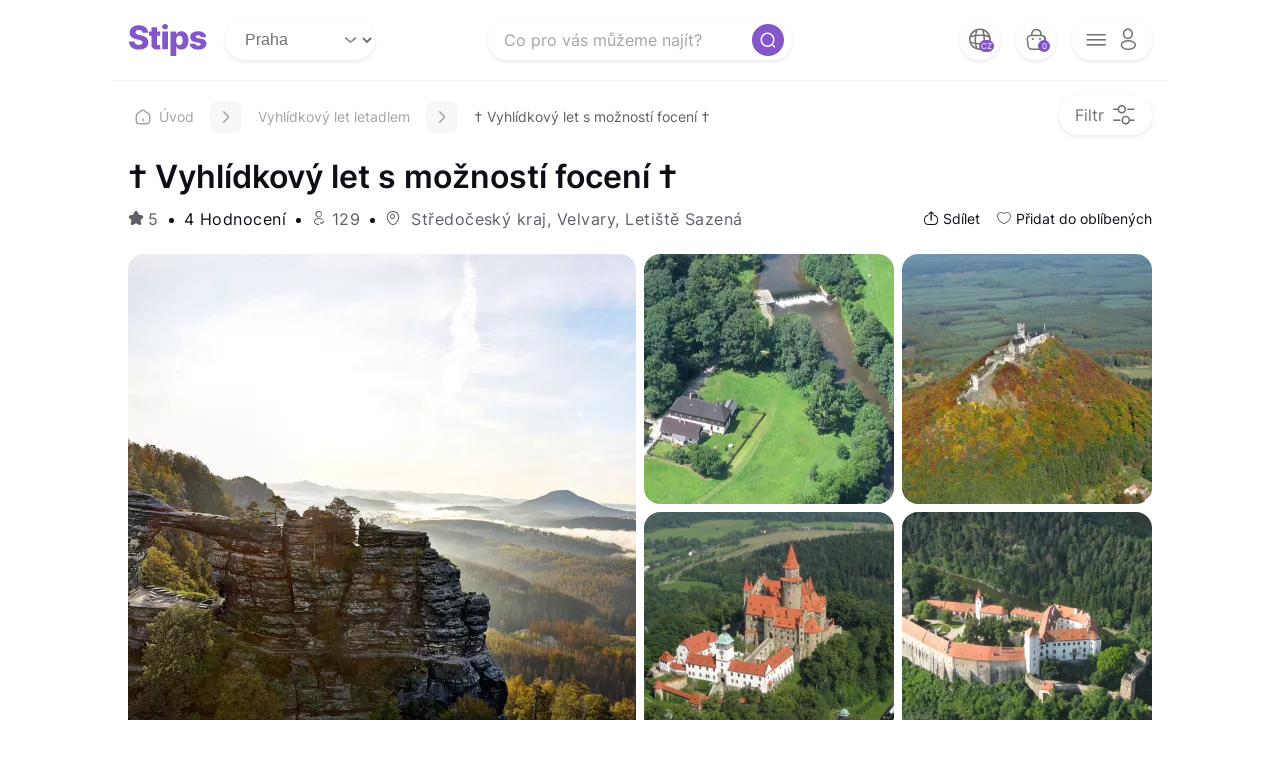

--- FILE ---
content_type: text/html; charset=UTF-8
request_url: https://stips.cz/darek/vyhlidkovy-let-po-cechach
body_size: 19463
content:
<!DOCTYPE html>
<html lang="cs">
<head>
    <meta charset="utf-8">
    <meta name="viewport" content="width=device-width, initial-scale=1.0, viewport-fit=cover">
    <meta name="theme-color" content="#8456CA">
    <title>Vyhlídkový let letadlem letiště Sazená | Stips.cz</title>

    <link media="all" rel="stylesheet" href="https://stips.cz/assets/css/style.css">
<link media="all" rel="stylesheet" href="https://stips.cz/assets/css/temp_style.css">
<link media="all" rel="stylesheet" href="https://stips.cz/assets/css/dev.css">
<link rel="preload" href="https://stips.cz/assets/logo/Logo-stips-no-text-svg.svg" as="image">
<link rel="mask-icon" href="https://stips.cz/assets/logo/favicon-svg.svg">
<link rel="apple-touch-icon" sizes="180x180" href="https://stips.cz/assets/logo/favicon-180x180.png" type="image/png">
<link rel="apple-touch-icon" sizes="76x76" href="https://stips.cz/assets/logo/favicon-76x76.png" type="image/png">
<link rel="apple-touch-icon" sizes="114x114" href="https://stips.cz/assets/logo/favicon-114x114.png" type="image/png">
<link rel="apple-touch-icon" sizes="120x120" href="https://stips.cz/assets/logo/favicon-120x120.png" type="image/png">
<link rel="apple-touch-icon" sizes="144x144" href="https://stips.cz/assets/logo/favicon-144x144.png" type="image/png">
<link rel="apple-touch-icon" sizes="152x152" href="https://stips.cz/assets/logo/favicon-152x152.png" type="image/png">
<link rel="icon" href="https://stips.cz/assets/logo/favicon-32x32.png" sizes="32x32" type="image/png">
<link rel="icon" href="https://stips.cz/assets/logo/favicon-16x16.png" sizes="16x16" type="image/png">
<link rel="icon" href="https://stips.cz/assets/logo/favicon-96x96.png" sizes="96x96" type="image/png">
<link rel="icon" href="https://stips.cz/assets/logo/favicon-192x192.png" sizes="192x192" type="image/png">
<link rel="shortcut icon" href="https://stips.cz/assets/logo/favicon.ico" type="image/x-icon">

    <!-- Basic Open Graph tags -->

    
            <meta property="og:type" content="product">
            <meta property="og:title" content="† Vyhlídkový let s možností focení †">
            <meta property="og:description" content="Pohlédněte na české zámky a hrad Kokořín ze zcela nové perspektivy. Trasa: Letiště Sazená » zámek Mělník » hrad Kokořín » zámek Liběchov » letiště Sazená">
            <meta property="og:url" content="https://stips.cz/darek/vyhlidkovy-let-po-cechach">
            <meta property="og:image" content="https://stips.cz/storage/media/upload/product/30/Feature_img.jpg">
            <meta property="og:image:secure_url" content="https://stips.cz/storage/media/upload/product/30/Feature_img.jpg">
            <meta property="og:image:width" content="1920">
            <meta property="og:image:height" content="960">
            <meta property="og:locale" content="cs_CZ">
            <meta property="og:site_name" content="Stips.cz">
            <meta property="product:brand" content="Stips.cz">
            <meta property="product:category" content="Vyhlídkový let letadlem">
            <meta property="product:availability" content="instock">
            <meta property="product:condition" content="new">
            <meta property="product:price:amount" content="4350">
            <meta property="product:price:currency" content="CZK">
            <meta property="product:retailer_item_id" content="30">
        



    <meta name="description"  content="Pohlédněte na české zámky a hrad Kokořín ze zcela nové perspektivy. Trasa: Letiště Sazená » zámek Mělník » hrad Kokořín » zámek Liběchov » letiště Sazená" />
    <meta name="keywords"  content="vyhlidkovy let, let, letadlo, letani, zazitek, letecky zazitek" />

            <!-- Google Tag Manager -->
<script>(function(w,d,s,l,i){w[l]=w[l]||[];w[l].push({'gtm.start':
new Date().getTime(),event:'gtm.js'});var f=d.getElementsByTagName(s)[0],
j=d.createElement(s),dl=l!='dataLayer'?'&l='+l:'';j.async=true;j.src=
'https://www.googletagmanager.com/gtm.js?id='+i+dl;f.parentNode.insertBefore(j,f);
})(window,document,'script','dataLayer','GTM-5PZT5CK');</script>
<!-- End Google Tag Manager -->

<!-- MailChimp -->
<script id="mcjs">!function(c,h,i,m,p){m=c.createElement(h),p=c.getElementsByTagName(h)[0],m.async=1,m.src=i,p.parentNode.insertBefore(m,p)}(document,"script","https://chimpstatic.com/mcjs-connected/js/users/54e1f85171b7825a5b8e4c7b5/058af4e60db8a2bcd84cc5f2e.js");</script>
<!-- End MailChimp -->


<!-- Yandex.Metrika counter -->
<script type="text/javascript">
    (function(m,e,t,r,i,k,a){
        m[i]=m[i]||function(){(m[i].a=m[i].a||[]).push(arguments)};
        m[i].l=1*new Date();
        for (var j = 0; j < document.scripts.length; j++) {if (document.scripts[j].src === r) { return; }}
        k=e.createElement(t),a=e.getElementsByTagName(t)[0],k.async=1,k.src=r,a.parentNode.insertBefore(k,a)
    })(window, document,'script','https://mc.yandex.ru/metrika/tag.js', 'ym');

    ym(35079280, 'init', {webvisor:true, clickmap:true, accurateTrackBounce:true, trackLinks:true});
</script>
<noscript><div><img src="https://mc.yandex.ru/watch/35079280" style="position:absolute; left:-9999px;" alt="" /></div></noscript>
<!-- /Yandex.Metrika counter -->

        <!-- Meta Pixel Code -->
<script>
!function(f,b,e,v,n,t,s)
{if(f.fbq)return;n=f.fbq=function(){n.callMethod?
n.callMethod.apply(n,arguments):n.queue.push(arguments)};
if(!f._fbq)f._fbq=n;n.push=n;n.loaded=!0;n.version='2.0';
n.queue=[];t=b.createElement(e);t.async=!0;
t.src=v;s=b.getElementsByTagName(e)[0];
s.parentNode.insertBefore(t,s)}(window, document,'script',
'https://connect.facebook.net/en_US/fbevents.js');
fbq('init', '1055757671165008');
fbq('track', 'PageView');
</script>
<noscript><img height="1" width="1" style="display:none"
src="https://www.facebook.com/tr?id=1055757671165008&ev=PageView&noscript=1"
/></noscript>
<!-- End Meta Pixel Code -->
    
            <link rel="canonical" href="https://stips.cz/darek/vyhlidkovy-let-po-cechach/" />
    
    <link rel="alternate" hreflang="x-default" href="https://stips.cz/darek/vyhlidkovy-let-po-cechach"/>
                   <link rel="alternate" hreflang="cs" href="https://stips.cz/darek/vyhlidkovy-let-po-cechach"/>
    

    
    </head>
<body
        data-logged-in="false"
>
<noscript>
    <div>Javascript must be enabled for the correct page display</div>
</noscript><a class="accessibility" href="#content">Skip to Content</a>

<!-- Google Tag Manager (noscript) -->
<noscript><iframe src="https://www.googletagmanager.com/ns.html?id=GTM-5PZT5CK"
height="0" width="0" style="display:none;visibility:hidden"></iframe></noscript>
<!-- End Google Tag Manager (noscript) -->

<div id="wrapper">

    
    <header class="header" id="header">
    <div class="header__panel container">
        <div class="header__panel-box-left">
            <div class="logo header__logo"><a href="https://stips.cz" aria-label="logo site" title="Přejít na hlavní stránku">
                    <svg class="logo__mobile" width="48" height="48" viewBox="0 0 48 48" fill="none" xmlns="http://www.w3.org/2000/svg">
                        <path d="M28.7507 17.7735C28.6492 16.6572 28.1976 15.7894 27.3958 15.1703C26.6042 14.5411 25.4726 14.2265 24.001 14.2265C23.0266 14.2265 22.2147 14.3533 21.5652 14.607C20.9156 14.8608 20.4285 15.2109 20.1037 15.6575C19.7789 16.0939 19.6115 16.5963 19.6013 17.1646C19.581 17.6315 19.6724 18.0425 19.8754 18.3977C20.0885 18.7529 20.393 19.0676 20.7888 19.3416C21.1947 19.6055 21.6819 19.8389 22.2502 20.0419C22.8186 20.2448 23.458 20.4225 24.1684 20.5747L26.8478 21.1836C28.3904 21.5186 29.7504 21.9651 30.9277 22.5233C32.1151 23.0815 33.1097 23.7463 33.9115 24.5176C34.7234 25.2889 35.3375 26.177 35.7536 27.1817C36.1697 28.1865 36.3828 29.313 36.393 30.5614C36.3828 32.5303 35.8855 34.2201 34.901 35.6308C33.9166 37.0415 32.5008 38.1224 30.6537 38.8735C28.8167 39.6245 26.5991 40 24.001 40C21.3926 40 19.1193 39.6093 17.1808 38.8278C15.2423 38.0463 13.7352 36.8589 12.6594 35.2655C11.5836 33.6721 11.0304 31.6575 11 29.2217H18.216C18.2769 30.2264 18.5458 31.0637 19.0228 31.7336C19.4998 32.4034 20.1545 32.9109 20.9867 33.2559C21.8291 33.601 22.8034 33.7735 23.9096 33.7735C24.9245 33.7735 25.7872 33.6365 26.4976 33.3625C27.2182 33.0885 27.7713 32.7079 28.157 32.2207C28.5427 31.7336 28.7406 31.1754 28.7507 30.5461C28.7406 29.9575 28.5579 29.4551 28.2027 29.039C27.8474 28.6127 27.2994 28.2474 26.5585 27.9429C25.8278 27.6283 24.8941 27.339 23.7574 27.0752L20.4995 26.314C17.7999 25.6949 15.6736 24.6952 14.1208 23.3149C12.568 21.9245 11.7967 20.0469 11.8069 17.6822C11.7967 15.7539 12.3143 14.0641 13.3597 12.6127C14.405 11.1614 15.8513 10.0298 17.6984 9.21789C19.5455 8.40596 21.6514 8 24.0162 8C26.4317 8 28.5274 8.41104 30.3035 9.23311C32.0898 10.045 33.4751 11.1868 34.4596 12.6584C35.444 14.13 35.9464 15.8351 35.9667 17.7735H28.7507Z" fill="#8456CA"></path>
                    </svg>
                    <svg class="logo__desktop" width="80" height="32" viewBox="0 0 80 32" fill="none" xmlns="http://www.w3.org/2000/svg">
                        <path d="M14.5286 8.67875C14.4513 7.82789 14.1071 7.16655 13.496 6.69471C12.8927 6.21513 12.0302 5.97534 10.9086 5.97534C10.1661 5.97534 9.54726 6.07203 9.05221 6.26541C8.55717 6.45879 8.18588 6.72565 7.93836 7.06599C7.69084 7.3986 7.56321 7.78148 7.55547 8.21465C7.54 8.57046 7.60962 8.88373 7.76432 9.15446C7.92676 9.42519 8.15881 9.66497 8.46048 9.87382C8.76988 10.0749 9.14116 10.2528 9.57433 10.4075C10.0075 10.5622 10.4948 10.6976 11.0363 10.8136L13.0783 11.2777C14.254 11.533 15.2905 11.8733 16.1878 12.2988C17.0928 12.7242 17.8509 13.2308 18.4619 13.8187C19.0807 14.4066 19.5487 15.0834 19.8658 15.8492C20.183 16.6149 20.3454 17.4735 20.3532 18.4249C20.3454 19.9255 19.9664 21.2134 19.2161 22.2886C18.4658 23.3638 17.3868 24.1876 15.979 24.76C14.5789 25.3324 12.8888 25.6186 10.9086 25.6186C8.92071 25.6186 7.18806 25.3208 5.71066 24.7252C4.23326 24.1296 3.0846 23.2246 2.26468 22.0102C1.44477 20.7957 1.02321 19.2603 1 17.4039H6.49964C6.54605 18.1697 6.75103 18.8078 7.11457 19.3183C7.47812 19.8289 7.97704 20.2156 8.61131 20.4786C9.25332 20.7416 9.99589 20.8731 10.839 20.8731C11.6125 20.8731 12.27 20.7687 12.8115 20.5598C13.3606 20.351 13.7822 20.0609 14.0761 19.6896C14.3701 19.3183 14.5209 18.8929 14.5286 18.4133C14.5209 17.9647 14.3817 17.5818 14.1109 17.2647C13.8402 16.9398 13.4225 16.6613 12.8579 16.4293C12.3009 16.1895 11.5893 15.9691 10.723 15.7679L8.24003 15.1878C6.1825 14.716 4.562 13.9541 3.37853 12.9021C2.19507 11.8424 1.6072 10.4114 1.61494 8.60914C1.6072 7.13947 2.00169 5.85158 2.7984 4.74547C3.59512 3.63935 4.69737 2.77689 6.10515 2.15809C7.51293 1.53928 9.11796 1.22988 10.9202 1.22988C12.7612 1.22988 14.3585 1.54315 15.7121 2.16969C17.0735 2.78849 18.1293 3.65869 18.8796 4.78028C19.6299 5.90186 20.0128 7.20135 20.0283 8.67875H14.5286Z" fill="#8456CA"></path>
                        <path d="M32.3331 7.49529V11.6722H21.0901V7.49529H32.3331ZM23.4455 3.22553H29.1192V19.7128C29.1192 20.0609 29.1733 20.3432 29.2816 20.5598C29.3976 20.7687 29.5639 20.9195 29.7805 21.0123C29.9971 21.0974 30.2562 21.14 30.5579 21.14C30.7745 21.14 31.0026 21.1206 31.2424 21.0819C31.49 21.0355 31.6756 20.9969 31.7994 20.9659L32.658 25.0616C32.3872 25.139 32.0043 25.2357 31.5093 25.3517C31.022 25.4677 30.438 25.5412 29.7573 25.5722C28.4269 25.634 27.2859 25.4793 26.3345 25.108C25.3909 24.729 24.6676 24.1412 24.1648 23.3444C23.6698 22.5477 23.43 21.546 23.4455 20.3394V3.22553Z" fill="#8456CA"></path>
                        <path d="M34.2477 25.3169V7.49529H39.9214V25.3169H34.2477ZM37.0904 5.41842C36.2937 5.41842 35.6091 5.15543 35.0367 4.62944C34.4643 4.09572 34.1781 3.45371 34.1781 2.70341C34.1781 1.96084 34.4643 1.32657 35.0367 0.800581C35.6091 0.26686 36.2937 0 37.0904 0C37.8948 0 38.5794 0.26686 39.144 0.800581C39.7164 1.32657 40.0026 1.96084 40.0026 2.70341C40.0026 3.45371 39.7164 4.09572 39.144 4.62944C38.5794 5.15543 37.8948 5.41842 37.0904 5.41842Z" fill="#8456CA"></path>
                        <path d="M42.5525 32V7.49529H48.1682V10.5468H48.3422C48.5743 10.0053 48.903 9.4832 49.3285 8.98042C49.7616 8.47764 50.3108 8.06768 50.976 7.75054C51.649 7.42567 52.4534 7.26323 53.3894 7.26323C54.627 7.26323 55.7834 7.58811 56.8586 8.23785C57.9415 8.8876 58.8155 9.88929 59.4807 11.2429C60.146 12.5966 60.4786 14.3215 60.4786 16.4177C60.4786 18.4365 60.1576 20.1267 59.5156 21.488C58.8813 22.8494 58.0227 23.8704 56.9398 24.5511C55.8646 25.2318 54.6695 25.5722 53.3546 25.5722C52.4573 25.5722 51.6799 25.4252 51.0224 25.1313C50.365 24.8373 49.8119 24.4506 49.3633 23.971C48.9224 23.4914 48.582 22.977 48.3422 22.4278H48.2262V32H42.5525ZM48.1102 16.4061C48.1102 17.3652 48.2378 18.2006 48.4931 18.9123C48.7561 19.6239 49.1312 20.1769 49.6185 20.5714C50.1136 20.9582 50.7053 21.1516 51.3937 21.1516C52.0899 21.1516 52.6816 20.9582 53.1689 20.5714C53.6562 20.1769 54.0237 19.6239 54.2712 18.9123C54.5264 18.2006 54.6541 17.3652 54.6541 16.4061C54.6541 15.4469 54.5264 14.6154 54.2712 13.9115C54.0237 13.2076 53.6562 12.6623 53.1689 12.2756C52.6894 11.8888 52.0976 11.6954 51.3937 11.6954C50.6976 11.6954 50.1058 11.8849 49.6185 12.264C49.1312 12.643 48.7561 13.1844 48.4931 13.8883C48.2378 14.5922 48.1102 15.4315 48.1102 16.4061Z" fill="#8456CA"></path>
                        <path d="M78.0306 12.9369L72.8211 13.0761C72.7669 12.7049 72.62 12.3761 72.3802 12.0899C72.1404 11.796 71.8271 11.5678 71.4404 11.4054C71.0613 11.2352 70.6205 11.1501 70.1177 11.1501C69.4602 11.1501 68.8994 11.2816 68.4353 11.5446C67.9789 11.8076 67.7546 12.1634 67.7623 12.612C67.7546 12.9601 67.8938 13.2618 68.18 13.517C68.474 13.7723 68.9961 13.9773 69.7464 14.132L73.1808 14.7817C74.9598 15.1221 76.2825 15.6867 77.1488 16.4757C78.0229 17.2647 78.4638 18.3089 78.4715 19.6084C78.4638 20.8306 78.1003 21.8941 77.3809 22.7991C76.6693 23.7041 75.6947 24.408 74.457 24.9108C73.2194 25.4058 71.8039 25.6534 70.2105 25.6534C67.6656 25.6534 65.6584 25.1313 64.1887 24.087C62.7268 23.035 61.8914 21.6273 61.6826 19.8637L67.2866 19.7244C67.4104 20.3742 67.7314 20.8692 68.2496 21.2096C68.7679 21.5499 69.4292 21.7201 70.2337 21.7201C70.9608 21.7201 71.5525 21.5847 72.0089 21.314C72.4653 21.0433 72.6973 20.6836 72.705 20.235C72.6973 19.8327 72.5194 19.5117 72.1713 19.2719C71.8232 19.0244 71.2779 18.831 70.5354 18.6918L67.4259 18.1001C65.6391 17.7752 64.3086 17.1757 63.4346 16.3017C62.5605 15.4199 62.1273 14.2983 62.1351 12.9369C62.1273 11.7457 62.4445 10.7285 63.0865 9.88542C63.7285 9.03457 64.6412 8.38482 65.8247 7.93619C67.0082 7.48755 68.4043 7.26323 70.0132 7.26323C72.4266 7.26323 74.3294 7.76988 75.7217 8.78318C77.114 9.78874 77.8837 11.1733 78.0306 12.9369Z" fill="#8456CA"></path>
                    </svg></a></div>

            <div id="location_select" class="drop" data-url="https://stips.cz/location/set">
                <select class="select-custom" name="location"><option value="Praha">Praha</option><option value="Jihočeský kraj">Jihočeský kraj</option><option value="Jihomoravský kraj">Jihomoravský kraj</option><option value="Karlovarský kraj">Karlovarský kraj</option><option value="Královéhradecký kraj">Královéhradecký kraj</option><option value="Liberecký kraj">Liberecký kraj</option><option value="Moravskoslezský kraj">Moravskoslezský kraj</option><option value="Olomoucký kraj">Olomoucký kraj</option><option value="Pardubický kraj">Pardubický kraj</option><option value="Plzeňský kraj">Plzeňský kraj</option><option value="Středočeský kraj">Středočeský kraj</option><option value="Ústecký kraj">Ústecký kraj</option><option value="Vysočina">Vysočina</option><option value="Zlínský kraj">Zlínský kraj</option><option value="Zahraničí">Zahraničí</option></select>
            </div>

        </div>
        <div class="header__panel-box-right">
            <ul class="list-buttons-header">

                <li>
                    
                <div class="lang-dropdown ">
                <div class="lang-toggle multi-language">
                    <span class="globus__ico icon-global ">
                        <ul class="lang-menu"><li><a hreflang="cs" href="https://stips.cz/darek/vyhlidkovy-let-po-cechach" lang="cs" title="Česky">CZ</a></li></ul>
                    </span>
                    <span class="globus__num num">CZ</span>
                </div>
                </div>
                
                </li>

                <li>
                    <a class="bag" href="https://stips.cz/cart/checkout" aria-label="bag button" title="Přejít do košíku"><span class="bag__ico icon-bag-2"></span><span class="bag__num num">0</span></a>
                </li>
                <li>
                    <div class="header__menu-box"><a class="opener-menu menu-open-close-js" href="#" aria-label="opener menu button"><span class="opener-menu__ico icon-menu"></span><span class="opener-menu__ico icon-profile"></span></a>
                        <div class="menu-drop">
                                                            <ul class="menu-drop__login">
                                    <li><a href="https://stips.cz/login">Přihlásit se</a></li>
                                    <li><a href="https://stips.cz/aktivovat">Aktivovat kartu</a></li>
                                </ul>
                                <ul class="menu-drop__menu">
                                  <li><a href="https://stips.cz/kontakt" target="_blank">Kontakt</a></li>
                                  <li><a href="/vse-o-nakupu/" target="_blank">Vše o nákupu</a></li>
                                  <li><a href="/jak-na-to/" target="_blank">Jak to funguje</a></li>
                                    <li><a href="https://stips.cz/slevove-kupony-na-zazitky" target="_blank">Slevové kupóny</a></li>
                                </ul>
                            

                        </div>
                    </div>
                </li>
            </ul>
        </div>
    </div>

    <div class="header__midle container">

        <div class="header__search-header search-header">
            <form class="search-header__form" action="https://stips.cz/search">
                <button class="search-header__button" type="submit" title="Submit"><span class="icon-search-normal"></span></button>
                                <input class="search-header__search" name="query" type="search" placeholder="Co pro vás můžeme najít?" value="">
            </form>
        </div>

                <a class="header__filter-opener filter-opener filter-open-close-js" href="#" aria-label="filter opener button"><span class="filter-opener__text">Filtr</span><span class="filter-opener__ico icon-setting-4"></span></a>
            </div>

</header>

            <div class="filter-wrap">
    <div class="container filter-wrap__container">
        <div class="filter-box">
            <div class="filter-box__header"><a class="filter-box__filter-close filter-open-close-js" href="#"><span class="icon-close-circle"></span></a>
                <h2>Filtr</h2>
            </div>
                <form method="GET" action="https://stips.cz/filter" accept-charset="UTF-8" class="filter-box__content">
                                <div class="filter-box__row">
                    <h3>V jaké cenové relaci?</h3>
                    <ul class="range-list">
                        <li>
                            <label class="range-item">
                                <input type="radio" name="range"  value="999">
                                <span class="range-item__text">do 999 Kč</span>
                            </label>
                        </li>
                        <li>
                            <label class="range-item">
                                <input type="radio" name="range"   value="1999">
                                <span class="range-item__text">1 000 - 1 999 Kč</span>
                            </label>
                        </li>
                        <li>
                            <label class="range-item">
                                <input type="radio" name="range"  value="2999">
                                <span class="range-item__text">2 000 - 2 999 Kč</span>
                            </label>
                        </li>
                        <li>
                            <label class="range-item">
                                <input type="radio" name="range"  value="3000">
                                <span class="range-item__text">3000 Kč +</span>
                            </label>
                        </li>
                    </ul>
                </div>
                <div class="filter-box__row">
                    <h3>K jaké příležitosti?</h3>
                    <ul class="custom-checkbox-list">
                                                <li>
                            <label class="custom-checkbox">
                                <input type="checkbox" name="occ[]" value="1964" >
                                <span class="custom-checkbox__text">Narozeniny</span>
                            </label>
                        </li>
                                                <li>
                            <label class="custom-checkbox">
                                <input type="checkbox" name="occ[]" value="1965" >
                                <span class="custom-checkbox__text">Poděkování</span>
                            </label>
                        </li>
                                                <li>
                            <label class="custom-checkbox">
                                <input type="checkbox" name="occ[]" value="1966" >
                                <span class="custom-checkbox__text">Svatba</span>
                            </label>
                        </li>
                                                <li>
                            <label class="custom-checkbox">
                                <input type="checkbox" name="occ[]" value="1967" >
                                <span class="custom-checkbox__text">Vánoce</span>
                            </label>
                        </li>
                                                <li>
                            <label class="custom-checkbox">
                                <input type="checkbox" name="occ[]" value="1968" >
                                <span class="custom-checkbox__text">Výročí</span>
                            </label>
                        </li>
                                            </ul>
                </div>
                <div class="filter-box__row">
                    <h3>Pro koho?</h3>
                    <ul class="custom-checkbox-list">
                                                <li>
                            <label class="custom-checkbox">
                                <input type="checkbox" name="wh[]" value="1969" >
                                <span class="custom-checkbox__text">Dárky a zážitky pro ženy</span>
                            </label>
                        </li>
                                                <li>
                            <label class="custom-checkbox">
                                <input type="checkbox" name="wh[]" value="1970" >
                                <span class="custom-checkbox__text">Dárky a zážitky pro muže</span>
                            </label>
                        </li>
                                                <li>
                            <label class="custom-checkbox">
                                <input type="checkbox" name="wh[]" value="1971" >
                                <span class="custom-checkbox__text">Dárky a zážitky pro skupinu</span>
                            </label>
                        </li>
                                                <li>
                            <label class="custom-checkbox">
                                <input type="checkbox" name="wh[]" value="1972" >
                                <span class="custom-checkbox__text">Dárky a zážitky pro pár</span>
                            </label>
                        </li>
                                            </ul>
                </div>
                <div class="filter-box__row">
                    <h3>Jak byste popsali obdarovaného?</h3>
                    <ul class="custom-checkbox-list">
                                                <li>
                            <label class="custom-checkbox">
                                <input type="checkbox" name="ps[]" value="1973" >
                                <span class="custom-checkbox__text">Herní nadšenec</span>
                            </label>
                        </li>
                                                <li>
                            <label class="custom-checkbox">
                                <input type="checkbox" name="ps[]" value="1974" >
                                <span class="custom-checkbox__text">Hledač vzrušení</span>
                            </label>
                        </li>
                                                <li>
                            <label class="custom-checkbox">
                                <input type="checkbox" name="ps[]" value="1975" >
                                <span class="custom-checkbox__text">Kreativec</span>
                            </label>
                        </li>
                                                <li>
                            <label class="custom-checkbox">
                                <input type="checkbox" name="ps[]" value="1976" >
                                <span class="custom-checkbox__text">Labužník</span>
                            </label>
                        </li>
                                                <li>
                            <label class="custom-checkbox">
                                <input type="checkbox" name="ps[]" value="1977" >
                                <span class="custom-checkbox__text">Milovník luxusu</span>
                            </label>
                        </li>
                                                <li>
                            <label class="custom-checkbox">
                                <input type="checkbox" name="ps[]" value="1978" >
                                <span class="custom-checkbox__text">Náročný degustátor</span>
                            </label>
                        </li>
                                                <li>
                            <label class="custom-checkbox">
                                <input type="checkbox" name="ps[]" value="1979" >
                                <span class="custom-checkbox__text">Obdivovatel hudby</span>
                            </label>
                        </li>
                                                <li>
                            <label class="custom-checkbox">
                                <input type="checkbox" name="ps[]" value="1980" >
                                <span class="custom-checkbox__text">Relaxační guru</span>
                            </label>
                        </li>
                                                <li>
                            <label class="custom-checkbox">
                                <input type="checkbox" name="ps[]" value="1981" >
                                <span class="custom-checkbox__text">Šéfkuchař</span>
                            </label>
                        </li>
                                                <li>
                            <label class="custom-checkbox">
                                <input type="checkbox" name="ps[]" value="1982" >
                                <span class="custom-checkbox__text">Sportovní fanoušek</span>
                            </label>
                        </li>
                                                <li>
                            <label class="custom-checkbox">
                                <input type="checkbox" name="ps[]" value="1983" >
                                <span class="custom-checkbox__text">Věčný řidič</span>
                            </label>
                        </li>
                                                <li>
                            <label class="custom-checkbox">
                                <input type="checkbox" name="ps[]" value="1984" >
                                <span class="custom-checkbox__text">Zvědavá duše</span>
                            </label>
                        </li>
                                            </ul>
                </div>
                                    <div class="filter-box__footer">
                    <div class="filter-box__footer-columns">
                        <div class="filter-box__footer-col">
                            <button class="filter-box__btn filter-box__clear" type="reset">Vyčistit vše</button>
                        </div>
                        <div class="filter-box__footer-col">
                            <button class="filter-box__btn btn btn--primary btn--lg" type="submit">Najdi zážitek</button>
                        </div>
                    </div>
                </div>
            </form>
        </div>
    </div>
</div>
    
    <main id="main">

            
    <div class="container product_main_container">
                <div class="breadcrumbs-wrap"><a class="breadcrumbs-home" href="https://stips.cz">
        <svg width="16" height="16" viewBox="0 0 16 16" fill="none" xmlns="http://www.w3.org/2000/svg">
            <path d="M6.01325 1.89333L2.41992 4.69333C1.81992 5.16 1.33325 6.15333 1.33325 6.90666L1.33325 11.8467C1.33325 13.3933 2.59325 14.66 4.13992 14.66L11.8599 14.66C13.4066 14.66 14.6666 13.3933 14.6666 11.8533V7C14.6666 6.19333 14.1266 5.16 13.4666 4.7L9.34659 1.81333C8.41325 1.16 6.91325 1.19333 6.01325 1.89333Z" stroke="#A5A3A9" stroke-width="1.5" stroke-linecap="round" stroke-linejoin="round"></path>
            <path d="M8 11.9933V9.99333" stroke="#A5A3A9" stroke-width="1.5" stroke-linecap="round" stroke-linejoin="round"></path>
        </svg>
    Úvod</a>
    <div class="breadcrumbs-opener breadcrumbs-open-close-js"><span class="breadcrumbs-opener__ico icon-down breadcrumbs-opener-js"></span>
        <ul class="breadcrumbs breadcrumbs-slide-js">
                                                <li><a href="https://stips.cz/zazitky-darky/vyhlidkovy-let-letadlem">Vyhlídkový let letadlem</a></li>
                                                                <li><span>† Vyhlídkový let s možností focení †</span></li>
                                    </ul>
    </div>
</div>
<script type="application/ld+json">
    {"@context":"http:\/\/schema.org","@type":"BreadcrumbList","0":{"itemListElement":{"@type":"ListItem","position":1,"item":{"@id":"https:\/\/stips.cz","name":"Stips.cz"}}},"itemListElement":[[{"@type":"ListItem","position":2,"item":{"@id":"https:\/\/stips.cz\/zazitky-darky\/vyhlidkovy-let-letadlem","name":"Vyhl\u00eddkov\u00fd let letadlem"}},{"@type":"ListItem","position":3,"item":{"@id":null,"name":"\u2020 Vyhl\u00eddkov\u00fd let s mo\u017enost\u00ed focen\u00ed \u2020"}}]]}
</script>
<div class="heading-product">
    <div class="heading-product__head">
        <h1>† Vyhlídkový let s možností focení †</h1>
        <div class="heading-product__row">
            <ul class="heading-product__list-info">
                <li><span class="icon-star"></span>5</li>
                <li><a href="#">4 Hodnocení</a></li>
                <li><span class="icon-profile-tick"></span>129</li>
                <li><span class="icon-location"></span> Středočeský kraj, Velvary, Letiště Sazená</li>
            </ul>
            <ul class="heading-product__list-links">
                <li><a href="#" ><span class="icon-export"></span><span class="heading-product__list-links-text">Sdílet</span></a></li>
                <li class="heading-product__like"><a href="https://stips.cz/favorite/add/30" rel="nofollow"><span class="icon-heart1"><span class="path1"></span><span class="path2"></span></span><span class="heading-product__list-links-text">Přidat do oblíbených</span></a></li>
            </ul>
        </div>
    </div>
    <ul class="heading-product-grid">

                <li>
            <a class="lightbox-image" href="https://stips.cz/storage/media/upload/product/30/full_Feature_img.webp" data-fancybox="lightbox1" >
                <img src="https://stips.cz/storage/media/upload/product/30/product_main_Feature_img.webp" alt="image" width="508" height="508">
            </a>
        </li>
        
                                                                <li>
                        <a class="lightbox-image" href="https://stips.cz/storage/media/upload/product/30/full_img_1.webp" data-fancybox="lightbox1">
                            <img src="https://stips.cz/storage/media/upload/product/30/gallery_prev_img_1.webp" alt="image" width="250" height="250">
                        </a>
                    </li>
                                                                <li>
                        <a class="lightbox-image" href="https://stips.cz/storage/media/upload/product/30/full_img_2.webp" data-fancybox="lightbox1">
                            <img src="https://stips.cz/storage/media/upload/product/30/gallery_prev_img_2.webp" alt="image" width="250" height="250">
                        </a>
                    </li>
                                                                <li>
                        <a class="lightbox-image" href="https://stips.cz/storage/media/upload/product/30/full_img_3.webp" data-fancybox="lightbox1">
                            <img src="https://stips.cz/storage/media/upload/product/30/gallery_prev_img_3.webp" alt="image" width="250" height="250">
                        </a>
                    </li>
                                                                <li>
                        <a class="lightbox-image" href="https://stips.cz/storage/media/upload/product/30/full_img_4.webp" data-fancybox="lightbox1">
                            <img src="https://stips.cz/storage/media/upload/product/30/gallery_prev_img_4.webp" alt="image" width="250" height="250">
                        </a>
                    </li>
                                                                <li class="hidden">
                        <a class="lightbox-image" href="https://stips.cz/storage/media/upload/product/30/full_img_5.webp" data-fancybox="lightbox1"></a>
                    </li>
                                                                <li class="hidden">
                        <a class="lightbox-image" href="https://stips.cz/storage/media/upload/product/30/full_img_6.webp" data-fancybox="lightbox1"></a>
                    </li>
                                                                <li class="hidden">
                        <a class="lightbox-image" href="https://stips.cz/storage/media/upload/product/30/full_img_7.webp" data-fancybox="lightbox1"></a>
                    </li>
                                                                <li class="hidden">
                        <a class="lightbox-image" href="https://stips.cz/storage/media/upload/product/30/full_img_8.webp" data-fancybox="lightbox1"></a>
                    </li>
                                                                <li class="hidden">
                        <a class="lightbox-image" href="https://stips.cz/storage/media/upload/product/30/full_img_9.webp" data-fancybox="lightbox1"></a>
                    </li>
                                                                <li class="hidden">
                        <a class="lightbox-image" href="https://stips.cz/storage/media/upload/product/30/full_img_10.webp" data-fancybox="lightbox1"></a>
                    </li>
                                                                <li class="hidden">
                        <a class="lightbox-image" href="https://stips.cz/storage/media/upload/product/30/full_img_11.webp" data-fancybox="lightbox1"></a>
                    </li>
                                                                <li class="hidden">
                        <a class="lightbox-image" href="https://stips.cz/storage/media/upload/product/30/full_img_12.webp" data-fancybox="lightbox1"></a>
                    </li>
                                                                <li class="hidden">
                        <a class="lightbox-image" href="https://stips.cz/storage/media/upload/product/30/full_img_13.webp" data-fancybox="lightbox1"></a>
                    </li>
                                                                <li class="hidden">
                        <a class="lightbox-image" href="https://stips.cz/storage/media/upload/product/30/full_img_14.webp" data-fancybox="lightbox1"></a>
                    </li>
                                                                <li class="hidden">
                        <a class="lightbox-image" href="https://stips.cz/storage/media/upload/product/30/full_img_15.webp" data-fancybox="lightbox1"></a>
                    </li>
                                                                <li class="hidden">
                        <a class="lightbox-image" href="https://stips.cz/storage/media/upload/product/30/full_img_16.webp" data-fancybox="lightbox1"></a>
                    </li>
                                                                <li class="hidden">
                        <a class="lightbox-image" href="https://stips.cz/storage/media/upload/product/30/full_img_17.webp" data-fancybox="lightbox1"></a>
                    </li>
                                                                <li class="hidden">
                        <a class="lightbox-image" href="https://stips.cz/storage/media/upload/product/30/full_img_18.webp" data-fancybox="lightbox1"></a>
                    </li>
                                                                <li class="hidden">
                        <a class="lightbox-image" href="https://stips.cz/storage/media/upload/product/30/full_img_19.webp" data-fancybox="lightbox1"></a>
                    </li>
                                                                <li class="hidden">
                        <a class="lightbox-image" href="https://stips.cz/storage/media/upload/product/30/full_img_20.webp" data-fancybox="lightbox1"></a>
                    </li>
                                                                <li class="hidden">
                        <a class="lightbox-image" href="https://stips.cz/storage/media/upload/product/30/full_img_21.webp" data-fancybox="lightbox1"></a>
                    </li>
                                                                <li class="hidden">
                        <a class="lightbox-image" href="https://stips.cz/storage/media/upload/product/30/full_img_22.webp" data-fancybox="lightbox1"></a>
                    </li>
                                                                <li class="hidden">
                        <a class="lightbox-image" href="https://stips.cz/storage/media/upload/product/30/full_img_23.webp" data-fancybox="lightbox1"></a>
                    </li>
                                                                <li class="hidden">
                        <a class="lightbox-image" href="https://stips.cz/storage/media/upload/product/30/full_img_24.webp" data-fancybox="lightbox1"></a>
                    </li>
                            
            </ul>
    </div>
<div class="content-twocolumns fixed-container-js">
    <div class="content-twocolumns__col">

        <h2>Hrad Kokořín, jak jste ho ještě neviděli!</h2>

<p>Pohlédněte na české zámky a hrad Kokořín ze zcela nové perspektivy. Proleťte se jako pták a spatřete svět shora! Letadlo Diamond DA40 je vybaveno vznětovým motorem, létá na JET fuel. Díky své nízké spotřebě má dolet na jedno plnění až 1700 km! Jeho cestovní rychlost je 210 km/h. Jste připraveni na vzlet?</p>

                        
                    <h3 >Průběh zážitku:</h3>
            <p>Až dorazíte na místo, prokážete se vytištěným voucherem a budete seznámeni s průběhem letu. Poté už nezbývá, než nastoupit a vzlétnout! Vaše startovní místo bude letiště Sazená, ze shora spatříte zámek Mělník, Hrad Kokořín a také zámek Liběchov. Přistávat budete opět na letišti Sazená.</p>
        
                    <h3 >Lokalita:</h3>
            <ul>
              <li>Středočeský kraj, Velvary, Letiště Sazená</li>
            </ul>
        
                    <h3>Zážitek obsahuje:</h3>
           <ul>
 	<li>Vyhlídkový let pro <strong>1 - 3 osoby </strong></li>
 	<li>V letounu Diamond DA40</li>
 	<li>Palivo</li>
<li>Aktivního letu 30 min</li>
</ul>
        
                    <h3>Zážitek neobsahuje:</h3>
            <ul>
 	<li>Dopravu na místo konání zážitku</li>
</ul>
        
                    <h3>Sezóna:</h3>
            <ul>
 	<li>Celoročně</li>
</ul>
        
                    <h3>Počasí:</h3>
            <ul>
 	<li>Má vliv</li>
</ul>
        
                    <h3>Diváci:</h3>
            <ul>
 	<li>Možný</li>
</ul>
        
        
                    <h3>Poznámka:</h3>
            <ul>
 	<li>Cena je uvedena za celé letadlo, ne za cestujícího</li>
 	<li>Letět může 1 - 3 osoby (plus pilot)</li>
</ul>
        
        

        <div class="contacts-wrap">
  <h2>FLY FOR FUN s.r.o. (27601846)</h2>

        <address class="address-product">
          Středočeský kraj, Velvary, Letiště Sazená
      </address>
      <h3>Veřejná informace</h3>
    <ul class="list-contacts">
                <li><a href="https://www.flyforfun.cz/" target="_blank" rel="nofollow">
                <span class="icon-global"></span> https://www.flyforfun.cz/
            </a>
        </li>
        
        
                <li>
            <a href="tel:+420 724 327 922">
                <span class="icon-call"></span>
                +420 724 327 922
            </a>
        </li>
        
                <li>
            <a href="https://www.instagram.com/flyforfun_flight_school" target="_blank" rel="nofollow">
                <span class="icon-bi_instagram"></span>
                https://www.instagram.com/flyforfun_flight_school
            </a>
        </li>
        
                <li>
            <a href="https://www.facebook.com/flyforfun.cz" target="_blank" rel="nofollow">
                <span class="icon-uil_facebook-f"></span>
                https://www.facebook.com/flyforfun.cz
            </a>
        </li>
        
    </ul>
</div>

    </div>
    <div class="content-twocolumns__col">
        <div class="sort-widget-wrap sticky-box">

            <div class="sort-widget" >
                <h3>Zvolte variantu</h3>
                <input type="hidden" name="product_id" value="30">


    

                    <div class="sort-widget__text">
                <span>Počet osob:</span>
                <span class="sort-widget__num">
                    1-3 osoby
                </span>
            </div>
        
                    <div class="sort-widget__text">
                <span>Doba trvání:</span>
                <span class="sort-widget__num">
                    30 min
                </span>
            </div>
        
    <div class="sort-widget__text">
        <span>Platnost do:</span>
        <span class="sort-widget__num">
            10.01.2027
        </span>
    </div>

    <div class="sort-widget__togler">
        <label class="toggler">
            <input type="checkbox" class="buy_gift_checkbox"><span class="toggler__text" >Koupit jako dárek</span>
        </label>
    </div>

    <div class="sort-widget__price">
        <span class="sort-widget__price-new">4,350 Kč</span>
                <span class="sort-widget__price-old">4,500 Kč</span>
            </div>


    
            <span class="btn lightbox">Prodej ukončen</span>
    




            </div>

            
        </div>
    </div>
</div>
<div class="reviews">
    <h2>Hodnocení zážitku</h2>
    <div class="load-more-holder">
        <ul class="reviews-list new-content-target">
            <li>
        <div class="review">
            <div class="review__header">
                <div class="review__avatar">

                    R

                </div>
                <div class="review__header-content">
                    <h3 class="review__name">Renata</h3>
                    <span class="review__time">24.09.2019</span>
                </div>
                <ul class="review__rating">
                                            <li><span class="icon-star"></span></li>
                                            <li><span class="icon-star"></span></li>
                                            <li><span class="icon-star"></span></li>
                                            <li><span class="icon-star"></span></li>
                                            <li><span class="icon-star"></span></li>
                                    </ul>
            </div>
            <div class="review__content">
                <p>Muž rád fotí, takže tento zážitek byl pro něj ideální. :) Moc pěkný výhled. :)</p>
            </div>

                                        
            
        </div>
    </li>
    <li>
        <div class="review">
            <div class="review__header">
                <div class="review__avatar">

                    K

                </div>
                <div class="review__header-content">
                    <h3 class="review__name">Karin O.</h3>
                    <span class="review__time">03.07.2019</span>
                </div>
                <ul class="review__rating">
                                            <li><span class="icon-star"></span></li>
                                            <li><span class="icon-star"></span></li>
                                            <li><span class="icon-star"></span></li>
                                            <li><span class="icon-star"></span></li>
                                            <li><span class="icon-star"></span></li>
                                    </ul>
            </div>
            <div class="review__content">
                <p>Několik let se živím jako fotografka, ale takhle z výšky jsem fotila úpplně poprvý. Byl to krásnej zážitek a určitě doporučuju všem, který si chtějí odnést domů kouzelné fotky. :)</p>
            </div>

                                        
            
        </div>
    </li>
    <li>
        <div class="review">
            <div class="review__header">
                <div class="review__avatar">

                    T

                </div>
                <div class="review__header-content">
                    <h3 class="review__name">Tereza</h3>
                    <span class="review__time">07.11.2018</span>
                </div>
                <ul class="review__rating">
                                            <li><span class="icon-star"></span></li>
                                            <li><span class="icon-star"></span></li>
                                            <li><span class="icon-star"></span></li>
                                            <li><span class="icon-star"></span></li>
                                            <li><span class="icon-star"></span></li>
                                    </ul>
            </div>
            <div class="review__content">
                <p>Krásný let a hlavně překrásný výhled! Takový zážitek se vám určitě zapíše do srdce a do vzpomínek.</p>
            </div>

                                        
            
        </div>
    </li>
    <li>
        <div class="review">
            <div class="review__header">
                <div class="review__avatar">

                    F

                </div>
                <div class="review__header-content">
                    <h3 class="review__name">Filip</h3>
                    <span class="review__time">07.11.2018</span>
                </div>
                <ul class="review__rating">
                                            <li><span class="icon-star"></span></li>
                                            <li><span class="icon-star"></span></li>
                                            <li><span class="icon-star"></span></li>
                                            <li><span class="icon-star"></span></li>
                                            <li><span class="icon-star"></span></li>
                                    </ul>
            </div>
            <div class="review__content">
                <p>Moc krásný vyhlídkový let. Rozhodně doporučuju :)</p>
            </div>

                                        
            
        </div>
    </li>

        </ul>

        
    </div>
</div>
<div class="map">
    <h2>Místo konání zážitku</h2>
    <div class="map__wrap">
        <iframe src="https://www.google.com/maps/d/u/0/embed?mid=15sH6J39PWktCZyjB4qr49wPbxiW2Nl0&ehbc=2E312F" width="640" height="480"></iframe>
    </div>
</div>
<div class="checkout-wrap">
    <div class="container checkout-wrap__container">
        <div class="checkout-box checkout-box-js">
            <div class="checkout-box__header">
                <a class="checkout-box__checkout-close checkout-open-close-js" href="#">
                    <span class="icon-close-circle"></span>
                </a>
            </div>
            <form method="POST" action="https://stips.cz/darek/vyhlidkovy-let-po-cechach/order" accept-charset="UTF-8" class="product_buy_form checkout-box__content form-validation-js" data-count_url="https://stips.cz/darek/vyhlidkovy-let-po-cechach/count"><input name="_token" type="hidden" value="duN4PbOuLXYddMe74wOKAMBIAV7bn4Y0iBnrLEU9">
                <div class="step_holder_1" data-validate_url="https://stips.cz/darek/vyhlidkovy-let-po-cechach/validate">
                    <input type="hidden" name="product_id" value="30">
                    <div class="checkout-heading">
                        <div class="checkout-heading__visual">
                            <img src="https://stips.cz/storage/media/upload/product/30/modal_buy_Feature_img.webp" alt="image" width="" height="">
                        </div>
                        <h2>† Vyhlídkový let s možností focení †</h2>
                    </div>
                    <div class="checkout-box__row checkout-box__pt-0">
                        <div class="quantity_wrap">
                            <label>Množství</label>
                            <div class="quantity">
                                <input  name="count" class="product_count" data-action="recount" type="number" min="1" max="99999" step="1" value="1" data-productid="30">
                            </div>
                        </div>
                    </div>

                    
                    
                    <div class="checkout-box__row">
                        <h3>Zákazník</h3>
                        <div class="input-group">
                            <input name="buyer_name" type="text" value="" placeholder="Jméno">
                            <span class="text-succes" ></span>
                            <span class="text-error" ></span>

                            <input name="buyer_surname" type="text" value="" placeholder="Příjmení">
                            <span class="text-succes" ></span>
                            <span class="text-error" ></span>

                            <input name="buyer_phone" type="tel" value="" placeholder="Telefon" data-phone-pattern="+___-___-___-___">
                            <span class="text-succes" ></span>
                            <span class="text-error" ></span>

                            <input name="buyer_email" type="email" value="" placeholder="E-mail">
                            <span class="text-succes" ></span>
                            <span class="text-error" ></span>
                        </div>

                        <input id="information-opener" type="checkbox" name="nf">
                        <label class="information-opener custom-checkbox custom-checkbox--right" for="information-opener">
                            <span class="custom-checkbox__text">Nakupuji na firmu</span>
                        </label>
                        <div class="information-slide">
                            <h3>Nakupuji na firmu</h3>
                            <div class="input-group">
                                <input name="company_name" type="text" value="" placeholder="Název společnosti">
                                <span class="text-succes" ></span>
                                <span class="text-error" ></span>

                                <input name="company_ic" type="text" value="" placeholder="IČ">
                                <span class="text-succes" ></span>
                                <span class="text-error" ></span>

                                <input name="company_dic" type="text" value="" placeholder="DIČ">
                                <span class="text-succes" ></span>
                                <span class="text-error" ></span>

                                <input name="company_street" type="text" value="" placeholder="Ulice">
                                <span class="text-succes" ></span>
                                <span class="text-error" ></span>

                                <input name="company_city" type="text" value="" placeholder="Město">
                                <span class="text-succes" ></span>
                                <span class="text-error" ></span>

                                <input name="company_zip" type="text" value="" placeholder="PSČ">
                                <span class="text-succes" ></span>
                                <span class="text-error" ></span>
                            </div>
                        </div>
                    </div>

                    <div class="checkout-box__row hold-step active">
                        <div class="coupon_holder">
    <label>Použít promo kupón</label>
    <div class="coupon-input">
        <div class="coupon-input__col--lg">
            <input name="coupon" type="text" value="" placeholder="Kupón">
            <span class="coupon_succes hidden" >
                Kupón byl úspěšně uplatněn
            </span>
            <span class="coupon_error hidden" >
                f/coupon.invalid
            </span>
        </div>
        <div class="coupon_check">
            <a href="https://stips.cz/cart/coupon/check" class="btn coupon_check"  >Využít</a>
        </div>
    </div>
</div>

                        <h3>Způsob platby</h3>

                        
                                                <ul class="package-list">
                                                            <li>
                                    <label class="custom-checkbox-3">
                                        <input type="radio" class="package-tab-opener" name="payment" id="payment_type_payu"
                                                checked                                                value="payu">
                                        <span class="custom-checkbox-3__text">Kartou Online/ e-Ticket Edenred/ Up eBenefity</span>
                                    </label>
                                </li>
                                                            <li>
                                    <label class="custom-checkbox-3">
                                        <input type="radio" class="package-tab-opener" name="payment" id="payment_type_bank_transfer"
                                                                                              value="bank_transfer">
                                        <span class="custom-checkbox-3__text">Převodem z účtu</span>
                                    </label>
                                </li>
                                                            <li>
                                    <label class="custom-checkbox-3">
                                        <input type="radio" class="package-tab-opener" name="payment" id="payment_type_benefity_cz"
                                                                                              value="benefity_cz">
                                        <span class="custom-checkbox-3__text">Benefity a.s. - online brána</span>
                                    </label>
                                </li>
                                                            <li>
                                    <label class="custom-checkbox-3">
                                        <input type="radio" class="package-tab-opener" name="payment" id="payment_type_benefit_plus"
                                                                                              value="benefit_plus">
                                        <span class="custom-checkbox-3__text">Benefit Plus</span>
                                    </label>
                                </li>
                                                            <li>
                                    <label class="custom-checkbox-3">
                                        <input type="radio" class="package-tab-opener" name="payment" id="payment_type_pluxee"
                                                                                              value="pluxee">
                                        <span class="custom-checkbox-3__text">Pluxee Cafeteria</span>
                                    </label>
                                </li>
                                                    </ul>

                                                    <div class="package-slide" data-slide="payment_type_payu">
                                <script type="text/javascript" src="https://secure.payu.com/javascript/sdk"></script>
<style>
    .payu_container{
        margin-top: 35px;
    }

    .card-container {
        width: 100%;
        margin: 0 auto;
        border-radius: 6px;
        padding: 10px;
        background: rgb(2,0,60);
        text-align: left;
        box-sizing: border-box;
    }

    .card-container aside {
        padding-bottom: 6px;
        color: #ffffff;
    }

    .payu-card-form {
        background-color: #ffffff;
        padding: 5px;
        border-radius: 4px;
    }

    .card-details {
        clear: both;
        overflow: auto;
        margin-top: 10px;
    }

    .card-details .expiration {
        width: 50%;
        float: left;
        padding-right: 5%;
    }

    .card-details .cvv {
        width: 45%;
        float: left;
    }

    .response-success {
        color: #438F29;
    }

    .response-error {
        color: #990000;
    }
</style>

<section class="payu_container">

    <div class="card-container">
        <aside>Číslo karty</aside>
        <div class="payu-card-form" id="payu-card-number"></div>

        <div class="card-details clearfix">
            <div class="expiration">
                <aside>Platnost do</aside>
                <div class="payu-card-form" id="payu-card-date"></div>
            </div>

            <div class="cvv">
                <aside>CVV/CVC</aside>
                <div class="payu-card-form" id="payu-card-cvv"></div>
            </div>
        </div>
    </div>

    <div id="responseTokenize"></div>
    <input type="hidden" name="response_token" id="responseToken" value="" />

</section>

<script>
        var payuSdkForms = PayU('4175756');


    var optionsForms = {
        cardIcon: true,
        style: {
            basic: {
                fontSize: '24px'
            }
        },
        placeholder: {
            number: '',
            date: 'MM/YY',
            cvv: ''
        },
        lang: 'pl'
    }

    var renderError = function(element, errors) {
        element.className = 'response-error';
        var messages = [];
        errors.forEach(function(error) {
            messages.push(error.message);
        });
        element.innerText = messages.join(', ');
    };

    var renderSuccess = function(element, msg) {
        //element.className = 'response-success';
        element.value = msg;
    };

    //initialize the SDK by providing your POS ID and create secureForms object
    //var payuSdkForms = PayU('4175756');
    var secureForms = payuSdkForms.secureForms();

    //create the forms by providing type and options
    var cardNumber = secureForms.add('number', optionsForms);
    var cardDate = secureForms.add('date', optionsForms);
    var cardCvv = secureForms.add('cvv', optionsForms);

    //render the form in selected element
    cardNumber.render('#payu-card-number');
    cardDate.render('#payu-card-date');
    cardCvv.render('#payu-card-cvv');

    // var tokenizeButton = document.getElementById('tokenizeButton');
    var responseElement = document.getElementById('responseTokenize');
    var responseTokenElement = document.getElementById('responseToken');

    /*
    tokenizeButton.addEventListener('click', function() {
        responseElement.innerText = '';
        payuTokenizeCard();

    });
    */

    var payuTokenizeCard = function( checkoutForm ) {

        try {
            ////tokenize the card (communicate with PayU server)
            payuSdkForms.tokenize('SINGLE').then(function(result) { // example for SINGLE type token
                if(result.status === 'SUCCESS'){
                    renderSuccess(responseTokenElement, result.body.token);
                    checkoutForm().submitForm(); //renderSuccess(responseTokenElement, result.body.token) //pass the token to your back-end and charge it
                }else{
                    renderError(responseElement, result.error.messages); //check the business error type and messages and display appropriate information to the user
                }
            });
        } catch(e) {
            console.log(e); // technical errors
        }
    };

</script>

                            </div>
                                                    <div class="package-slide" data-slide="payment_type_bank_transfer">
                                
                            </div>
                                                    <div class="package-slide" data-slide="payment_type_benefity_cz">
                                <p>Benefit CZ</p>
<p>
    Číslo vaší karty: <input type="text" name="benefitcz_card">
</p>
<p>
    PIN: <input type="text" name="benefitcz_pin">
</p>

                            </div>
                                                    <div class="package-slide" data-slide="payment_type_benefit_plus">
                                
                            </div>
                                                    <div class="package-slide" data-slide="payment_type_pluxee">
                                
                            </div>
                        
                    </div>
                    <div class="checkout-box__footer">
                        <span class="validation_loader hidden">Loader...</span>
                        <p class="reservation_error_msg hidden">Něco chybí k vytvoření rezervaci.</p>

                        <a
                                                            id="submit"
                                class="checkout-box__btn btn btn--primary btn--lg btn_pay"
                                                        href="#" 
                        >
                            Dokončit objednávku
                            <span class="checkout_total" data-checkout="total">4,350 Kč</span>
                        </a>

                                                    <div id="recaptcha" class="g-recaptcha"
                                 data-sitekey="6LdlWJcrAAAAAMkAhFYbEGDJVyoPYpn2g8htGZXk"
                                 data-callback="onSubmitRecaptchaProduct"
                                 data-size="invisible"
                            ></div>
                        
                    </div>
                </div>
            </form>
        </div>
    </div>
</div>
<span id="var_data"
      data-url="https://stips.cz/darek/vyhlidkovy-let-po-cechach"
      data-canonical_url="https://stips.cz/darek/vyhlidkovy-let-po-cechach/"
      data-title="Vyhlídkový let letadlem letiště Sazená | Stips.cz"
></span>
    </div>

    <div class="gallery-wrap-container">
        <div class="container">
        <div class="gallery-cards">
        <h2>Mohlo by vás zaujmout</h2>
        <div class="gallery swiper">
            <div class="swiper-wrapper">
                                    <div class="swiper-slide">
    <div class="card-gallery">
        <a class="card-gallery__like" rel="nofollow" href="https://stips.cz/favorite/add/1337" aria-label="like photo">
            <span class="icon-heart1"><span class="path1"></span><span class="path2"></span></span>
        </a>
        <div class="swiper card-slider card-gallery__card-slider">
            <div class="swiper-wrapper">
                <div class="swiper-slide card-slider__slide">
                    <div class="card-slider__visual">
                        <img class="swiper-lazy" data-src="https://stips.cz/storage/media/upload/product/1337/product_prev_M2.webp" width="344" height="344" alt=" Načítání ">
                        <div class="swiper-lazy-preloader swiper-lazy-preloader-white"></div>
                    </div>
                </div>
            </div>
            <div class="swiper-pagination card-slider__swiper-pagination"></div><span class="card-gallery__popular">Oblíbené</span>
        </div>
        <div class="card-gallery__header">
            <h3><a href="https://stips.cz/darek/vyhlidkovy-let-letadlem" aria-label="title link">Vyhlídkový let letadlem</a></h3>
            <div class="card-gallery__users">
                <span class="card-gallery__users-ico icon-profile-tick"></span>
                <span class="card-gallery__users-num"></span>
            </div>
        </div>
    </div>
</div>
                                    <div class="swiper-slide">
    <div class="card-gallery">
        <a class="card-gallery__like" rel="nofollow" href="https://stips.cz/favorite/add/1338" aria-label="like photo">
            <span class="icon-heart1"><span class="path1"></span><span class="path2"></span></span>
        </a>
        <div class="swiper card-slider card-gallery__card-slider">
            <div class="swiper-wrapper">
                <div class="swiper-slide card-slider__slide">
                    <div class="card-slider__visual">
                        <img class="swiper-lazy" data-src="https://stips.cz/storage/media/upload/product/1338/product_prev_imgonline-com-ua-Resize-CuRaKCsGKrVdC4Q.webp" width="344" height="344" alt=" Načítání ">
                        <div class="swiper-lazy-preloader swiper-lazy-preloader-white"></div>
                    </div>
                </div>
            </div>
            <div class="swiper-pagination card-slider__swiper-pagination"></div><span class="card-gallery__popular">Oblíbené</span>
        </div>
        <div class="card-gallery__header">
            <h3><a href="https://stips.cz/darek/vyhlidkovy-let-v-cessna-150-152" aria-label="title link">Vyhlídkový let v Cessna 150/152</a></h3>
            <div class="card-gallery__users">
                <span class="card-gallery__users-ico icon-profile-tick"></span>
                <span class="card-gallery__users-num">66</span>
            </div>
        </div>
    </div>
</div>
                                    <div class="swiper-slide">
    <div class="card-gallery">
        <a class="card-gallery__like" rel="nofollow" href="https://stips.cz/favorite/add/1341" aria-label="like photo">
            <span class="icon-heart1"><span class="path1"></span><span class="path2"></span></span>
        </a>
        <div class="swiper card-slider card-gallery__card-slider">
            <div class="swiper-wrapper">
                <div class="swiper-slide card-slider__slide">
                    <div class="card-slider__visual">
                        <img class="swiper-lazy" data-src="https://stips.cz/storage/media/upload/product/1341/product_prev_D.webp" width="344" height="344" alt=" Načítání ">
                        <div class="swiper-lazy-preloader swiper-lazy-preloader-white"></div>
                    </div>
                </div>
            </div>
            <div class="swiper-pagination card-slider__swiper-pagination"></div><span class="card-gallery__popular">Oblíbené</span>
        </div>
        <div class="card-gallery__header">
            <h3><a href="https://stips.cz/darek/vyhlidkovy-let-v-diamond-da40" aria-label="title link">Vyhlídkový let v Diamond DA40</a></h3>
            <div class="card-gallery__users">
                <span class="card-gallery__users-ico icon-profile-tick"></span>
                <span class="card-gallery__users-num">23</span>
            </div>
        </div>
    </div>
</div>
                                    <div class="swiper-slide">
    <div class="card-gallery">
        <a class="card-gallery__like" rel="nofollow" href="https://stips.cz/favorite/add/1344" aria-label="like photo">
            <span class="icon-heart1"><span class="path1"></span><span class="path2"></span></span>
        </a>
        <div class="swiper card-slider card-gallery__card-slider">
            <div class="swiper-wrapper">
                <div class="swiper-slide card-slider__slide">
                    <div class="card-slider__visual">
                        <img class="swiper-lazy" data-src="https://stips.cz/storage/media/upload/product/1344/product_prev_T.webp" width="344" height="344" alt=" Načítání ">
                        <div class="swiper-lazy-preloader swiper-lazy-preloader-white"></div>
                    </div>
                </div>
            </div>
            <div class="swiper-pagination card-slider__swiper-pagination"></div><span class="card-gallery__popular">Oblíbené</span>
        </div>
        <div class="card-gallery__header">
            <h3><a href="https://stips.cz/darek/vyhlidkovy-let-v-tecnam-p2006t" aria-label="title link">Vyhlídkový let v Tecnam P2006T</a></h3>
            <div class="card-gallery__users">
                <span class="card-gallery__users-ico icon-profile-tick"></span>
                <span class="card-gallery__users-num">59</span>
            </div>
        </div>
    </div>
</div>
                                    <div class="swiper-slide">
    <div class="card-gallery">
        <a class="card-gallery__like" rel="nofollow" href="https://stips.cz/favorite/add/1347" aria-label="like photo">
            <span class="icon-heart1"><span class="path1"></span><span class="path2"></span></span>
        </a>
        <div class="swiper card-slider card-gallery__card-slider">
            <div class="swiper-wrapper">
                <div class="swiper-slide card-slider__slide">
                    <div class="card-slider__visual">
                        <img class="swiper-lazy" data-src="https://stips.cz/storage/media/upload/product/1347/product_prev_Z.webp" width="344" height="344" alt=" Načítání ">
                        <div class="swiper-lazy-preloader swiper-lazy-preloader-white"></div>
                    </div>
                </div>
            </div>
            <div class="swiper-pagination card-slider__swiper-pagination"></div><span class="card-gallery__popular">Oblíbené</span>
        </div>
        <div class="card-gallery__header">
            <h3><a href="https://stips.cz/darek/vyhlidkovy-let-v-zephyr-2000" aria-label="title link">Vyhlídkový let v Zephyr 2000</a></h3>
            <div class="card-gallery__users">
                <span class="card-gallery__users-ico icon-profile-tick"></span>
                <span class="card-gallery__users-num">85</span>
            </div>
        </div>
    </div>
</div>
                                    <div class="swiper-slide">
    <div class="card-gallery">
        <a class="card-gallery__like" rel="nofollow" href="https://stips.cz/favorite/add/1373" aria-label="like photo">
            <span class="icon-heart1"><span class="path1"></span><span class="path2"></span></span>
        </a>
        <div class="swiper card-slider card-gallery__card-slider">
            <div class="swiper-wrapper">
                <div class="swiper-slide card-slider__slide">
                    <div class="card-slider__visual">
                        <img class="swiper-lazy" data-src="https://stips.cz/storage/media/upload/product/1373/product_prev_imgonline-com-ua-Resize-d1q6xUwGKFjt1f.webp" width="344" height="344" alt=" Načítání ">
                        <div class="swiper-lazy-preloader swiper-lazy-preloader-white"></div>
                    </div>
                </div>
            </div>
            <div class="swiper-pagination card-slider__swiper-pagination"></div><span class="card-gallery__popular">Oblíbené</span>
        </div>
        <div class="card-gallery__header">
            <h3><a href="https://stips.cz/darek/vyhlidkovy-let-v-cessna-150" aria-label="title link">Vyhlídkový let v Cessna 150</a></h3>
            <div class="card-gallery__users">
                <span class="card-gallery__users-ico icon-profile-tick"></span>
                <span class="card-gallery__users-num">19</span>
            </div>
        </div>
    </div>
</div>
                                    <div class="swiper-slide">
    <div class="card-gallery">
        <a class="card-gallery__like" rel="nofollow" href="https://stips.cz/favorite/add/1374" aria-label="like photo">
            <span class="icon-heart1"><span class="path1"></span><span class="path2"></span></span>
        </a>
        <div class="swiper card-slider card-gallery__card-slider">
            <div class="swiper-wrapper">
                <div class="swiper-slide card-slider__slide">
                    <div class="card-slider__visual">
                        <img class="swiper-lazy" data-src="https://stips.cz/storage/media/upload/product/1374/product_prev_imgonline-com-ua-Resize-NWvGcqGiUtD528.webp" width="344" height="344" alt=" Načítání ">
                        <div class="swiper-lazy-preloader swiper-lazy-preloader-white"></div>
                    </div>
                </div>
            </div>
            <div class="swiper-pagination card-slider__swiper-pagination"></div><span class="card-gallery__popular">Oblíbené</span>
        </div>
        <div class="card-gallery__header">
            <h3><a href="https://stips.cz/darek/vyhlidkovy-let-v-cessna-150_1" aria-label="title link">Vyhlídkový let do Karlštejnu v Cessna 150</a></h3>
            <div class="card-gallery__users">
                <span class="card-gallery__users-ico icon-profile-tick"></span>
                <span class="card-gallery__users-num">42</span>
            </div>
        </div>
    </div>
</div>
                                    <div class="swiper-slide">
    <div class="card-gallery">
        <a class="card-gallery__like" rel="nofollow" href="https://stips.cz/favorite/add/1418" aria-label="like photo">
            <span class="icon-heart1"><span class="path1"></span><span class="path2"></span></span>
        </a>
        <div class="swiper card-slider card-gallery__card-slider">
            <div class="swiper-wrapper">
                <div class="swiper-slide card-slider__slide">
                    <div class="card-slider__visual">
                        <img class="swiper-lazy" data-src="https://stips.cz/storage/media/upload/product/1418/product_prev_imgonline-com-ua-Resize-rnxOZz8u29tb710.webp" width="344" height="344" alt=" Načítání ">
                        <div class="swiper-lazy-preloader swiper-lazy-preloader-white"></div>
                    </div>
                </div>
            </div>
            <div class="swiper-pagination card-slider__swiper-pagination"></div><span class="card-gallery__popular">Oblíbené</span>
        </div>
        <div class="card-gallery__header">
            <h3><a href="https://stips.cz/darek/vyhlidkovy-let---zvlastni-trasy" aria-label="title link">Vyhlídkové lety letadlem - zvláštní trasy</a></h3>
            <div class="card-gallery__users">
                <span class="card-gallery__users-ico icon-profile-tick"></span>
                <span class="card-gallery__users-num"></span>
            </div>
        </div>
    </div>
</div>
                                    <div class="swiper-slide">
    <div class="card-gallery">
        <a class="card-gallery__like" rel="nofollow" href="https://stips.cz/favorite/add/1420" aria-label="like photo">
            <span class="icon-heart1"><span class="path1"></span><span class="path2"></span></span>
        </a>
        <div class="swiper card-slider card-gallery__card-slider">
            <div class="swiper-wrapper">
                <div class="swiper-slide card-slider__slide">
                    <div class="card-slider__visual">
                        <img class="swiper-lazy" data-src="https://stips.cz/storage/media/upload/product/1420/product_prev_imgonline-com-ua-Resize-poqxFZ1hQg.webp" width="344" height="344" alt=" Načítání ">
                        <div class="swiper-lazy-preloader swiper-lazy-preloader-white"></div>
                    </div>
                </div>
            </div>
            <div class="swiper-pagination card-slider__swiper-pagination"></div><span class="card-gallery__popular">Oblíbené</span>
        </div>
        <div class="card-gallery__header">
            <h3><a href="https://stips.cz/darek/vyhlidkovy-let-slapska-prehrada-v-cessna-150" aria-label="title link">Vyhlídkový let - Slapská přehrada v Cessna 150</a></h3>
            <div class="card-gallery__users">
                <span class="card-gallery__users-ico icon-profile-tick"></span>
                <span class="card-gallery__users-num"></span>
            </div>
        </div>
    </div>
</div>
                                    <div class="swiper-slide">
    <div class="card-gallery">
        <a class="card-gallery__like" rel="nofollow" href="https://stips.cz/favorite/add/1422" aria-label="like photo">
            <span class="icon-heart1"><span class="path1"></span><span class="path2"></span></span>
        </a>
        <div class="swiper card-slider card-gallery__card-slider">
            <div class="swiper-wrapper">
                <div class="swiper-slide card-slider__slide">
                    <div class="card-slider__visual">
                        <img class="swiper-lazy" data-src="https://stips.cz/storage/media/upload/product/1422/product_prev_imgonline-com-ua-Resize-j8D7xzjCc4.webp" width="344" height="344" alt=" Načítání ">
                        <div class="swiper-lazy-preloader swiper-lazy-preloader-white"></div>
                    </div>
                </div>
            </div>
            <div class="swiper-pagination card-slider__swiper-pagination"></div><span class="card-gallery__popular">Oblíbené</span>
        </div>
        <div class="card-gallery__header">
            <h3><a href="https://stips.cz/darek/vyhlidkovy-let---stredoceske-hrady-a-zamky-v-cessna-150" aria-label="title link">Vyhlídkový let - Středočeské hrady a zámky v Cessna 150</a></h3>
            <div class="card-gallery__users">
                <span class="card-gallery__users-ico icon-profile-tick"></span>
                <span class="card-gallery__users-num"></span>
            </div>
        </div>
    </div>
</div>
                            </div>
            <div class="gallery__button swiper-button-next-main"><span class="icon-next"></span></div>
            <div class="gallery__button swiper-button-prev-main"><span class="icon-prev"></span></div>
        </div>
    </div>

        <div class="gallery-cards">
    <h2>Další nabídky podniku FLY FOR FUN s.r.o. (27601846)</h2>
    <div class="gallery swiper">
        <div class="swiper-wrapper">
                            <div class="swiper-slide">
    <div class="card-gallery">
        <a class="card-gallery__like" rel="nofollow" href="https://stips.cz/favorite/add/197" aria-label="like photo">
            <span class="icon-heart1"><span class="path1"></span><span class="path2"></span></span>
        </a>
        <div class="swiper card-slider card-gallery__card-slider">
            <div class="swiper-wrapper">
                <div class="swiper-slide card-slider__slide">
                    <div class="card-slider__visual">
                        <img class="swiper-lazy" data-src="https://stips.cz/storage/media/upload/product/197/product_prev_Feature_img-2.webp" width="344" height="344" alt=" Načítání ">
                        <div class="swiper-lazy-preloader swiper-lazy-preloader-white"></div>
                    </div>
                </div>
            </div>
            <div class="swiper-pagination card-slider__swiper-pagination"></div><span class="card-gallery__popular">Oblíbené</span>
        </div>
        <div class="card-gallery__header">
            <h3><a href="https://stips.cz/darek/pilotem-na-zkousku-instruktazni-let" aria-label="title link">Pilotem na zkoušku letadla Zephyr 2000 - 50 min</a></h3>
            <div class="card-gallery__users">
                <span class="card-gallery__users-ico icon-profile-tick"></span>
                <span class="card-gallery__users-num">117</span>
            </div>
        </div>
    </div>
</div>
                            <div class="swiper-slide">
    <div class="card-gallery">
        <a class="card-gallery__like" rel="nofollow" href="https://stips.cz/favorite/add/200" aria-label="like photo">
            <span class="icon-heart1"><span class="path1"></span><span class="path2"></span></span>
        </a>
        <div class="swiper card-slider card-gallery__card-slider">
            <div class="swiper-wrapper">
                <div class="swiper-slide card-slider__slide">
                    <div class="card-slider__visual">
                        <img class="swiper-lazy" data-src="https://stips.cz/storage/media/upload/product/200/product_prev_Feature_Img-1.webp" width="344" height="344" alt=" Načítání ">
                        <div class="swiper-lazy-preloader swiper-lazy-preloader-white"></div>
                    </div>
                </div>
            </div>
            <div class="swiper-pagination card-slider__swiper-pagination"></div><span class="card-gallery__popular">Oblíbené</span>
        </div>
        <div class="card-gallery__header">
            <h3><a href="https://stips.cz/darek/pilotem-vrtulniku-na-zkousku-instruktazni-let" aria-label="title link">Pilotem vrtulníku na zkoušku - Robinson R22</a></h3>
            <div class="card-gallery__users">
                <span class="card-gallery__users-ico icon-profile-tick"></span>
                <span class="card-gallery__users-num">128</span>
            </div>
        </div>
    </div>
</div>
                            <div class="swiper-slide">
    <div class="card-gallery">
        <a class="card-gallery__like" rel="nofollow" href="https://stips.cz/favorite/add/1338" aria-label="like photo">
            <span class="icon-heart1"><span class="path1"></span><span class="path2"></span></span>
        </a>
        <div class="swiper card-slider card-gallery__card-slider">
            <div class="swiper-wrapper">
                <div class="swiper-slide card-slider__slide">
                    <div class="card-slider__visual">
                        <img class="swiper-lazy" data-src="https://stips.cz/storage/media/upload/product/1338/product_prev_imgonline-com-ua-Resize-CuRaKCsGKrVdC4Q.webp" width="344" height="344" alt=" Načítání ">
                        <div class="swiper-lazy-preloader swiper-lazy-preloader-white"></div>
                    </div>
                </div>
            </div>
            <div class="swiper-pagination card-slider__swiper-pagination"></div><span class="card-gallery__popular">Oblíbené</span>
        </div>
        <div class="card-gallery__header">
            <h3><a href="https://stips.cz/darek/vyhlidkovy-let-v-cessna-150-152" aria-label="title link">Vyhlídkový let v Cessna 150/152</a></h3>
            <div class="card-gallery__users">
                <span class="card-gallery__users-ico icon-profile-tick"></span>
                <span class="card-gallery__users-num">66</span>
            </div>
        </div>
    </div>
</div>
                            <div class="swiper-slide">
    <div class="card-gallery">
        <a class="card-gallery__like" rel="nofollow" href="https://stips.cz/favorite/add/1341" aria-label="like photo">
            <span class="icon-heart1"><span class="path1"></span><span class="path2"></span></span>
        </a>
        <div class="swiper card-slider card-gallery__card-slider">
            <div class="swiper-wrapper">
                <div class="swiper-slide card-slider__slide">
                    <div class="card-slider__visual">
                        <img class="swiper-lazy" data-src="https://stips.cz/storage/media/upload/product/1341/product_prev_D.webp" width="344" height="344" alt=" Načítání ">
                        <div class="swiper-lazy-preloader swiper-lazy-preloader-white"></div>
                    </div>
                </div>
            </div>
            <div class="swiper-pagination card-slider__swiper-pagination"></div><span class="card-gallery__popular">Oblíbené</span>
        </div>
        <div class="card-gallery__header">
            <h3><a href="https://stips.cz/darek/vyhlidkovy-let-v-diamond-da40" aria-label="title link">Vyhlídkový let v Diamond DA40</a></h3>
            <div class="card-gallery__users">
                <span class="card-gallery__users-ico icon-profile-tick"></span>
                <span class="card-gallery__users-num">23</span>
            </div>
        </div>
    </div>
</div>
                            <div class="swiper-slide">
    <div class="card-gallery">
        <a class="card-gallery__like" rel="nofollow" href="https://stips.cz/favorite/add/1344" aria-label="like photo">
            <span class="icon-heart1"><span class="path1"></span><span class="path2"></span></span>
        </a>
        <div class="swiper card-slider card-gallery__card-slider">
            <div class="swiper-wrapper">
                <div class="swiper-slide card-slider__slide">
                    <div class="card-slider__visual">
                        <img class="swiper-lazy" data-src="https://stips.cz/storage/media/upload/product/1344/product_prev_T.webp" width="344" height="344" alt=" Načítání ">
                        <div class="swiper-lazy-preloader swiper-lazy-preloader-white"></div>
                    </div>
                </div>
            </div>
            <div class="swiper-pagination card-slider__swiper-pagination"></div><span class="card-gallery__popular">Oblíbené</span>
        </div>
        <div class="card-gallery__header">
            <h3><a href="https://stips.cz/darek/vyhlidkovy-let-v-tecnam-p2006t" aria-label="title link">Vyhlídkový let v Tecnam P2006T</a></h3>
            <div class="card-gallery__users">
                <span class="card-gallery__users-ico icon-profile-tick"></span>
                <span class="card-gallery__users-num">59</span>
            </div>
        </div>
    </div>
</div>
                            <div class="swiper-slide">
    <div class="card-gallery">
        <a class="card-gallery__like" rel="nofollow" href="https://stips.cz/favorite/add/1347" aria-label="like photo">
            <span class="icon-heart1"><span class="path1"></span><span class="path2"></span></span>
        </a>
        <div class="swiper card-slider card-gallery__card-slider">
            <div class="swiper-wrapper">
                <div class="swiper-slide card-slider__slide">
                    <div class="card-slider__visual">
                        <img class="swiper-lazy" data-src="https://stips.cz/storage/media/upload/product/1347/product_prev_Z.webp" width="344" height="344" alt=" Načítání ">
                        <div class="swiper-lazy-preloader swiper-lazy-preloader-white"></div>
                    </div>
                </div>
            </div>
            <div class="swiper-pagination card-slider__swiper-pagination"></div><span class="card-gallery__popular">Oblíbené</span>
        </div>
        <div class="card-gallery__header">
            <h3><a href="https://stips.cz/darek/vyhlidkovy-let-v-zephyr-2000" aria-label="title link">Vyhlídkový let v Zephyr 2000</a></h3>
            <div class="card-gallery__users">
                <span class="card-gallery__users-ico icon-profile-tick"></span>
                <span class="card-gallery__users-num">85</span>
            </div>
        </div>
    </div>
</div>
                            <div class="swiper-slide">
    <div class="card-gallery">
        <a class="card-gallery__like" rel="nofollow" href="https://stips.cz/favorite/add/1351" aria-label="like photo">
            <span class="icon-heart1"><span class="path1"></span><span class="path2"></span></span>
        </a>
        <div class="swiper card-slider card-gallery__card-slider">
            <div class="swiper-wrapper">
                <div class="swiper-slide card-slider__slide">
                    <div class="card-slider__visual">
                        <img class="swiper-lazy" data-src="https://stips.cz/storage/media/upload/product/1351/product_prev_imgonline-com-ua-Resize-SLsI8hcixkz.webp" width="344" height="344" alt=" Načítání ">
                        <div class="swiper-lazy-preloader swiper-lazy-preloader-white"></div>
                    </div>
                </div>
            </div>
            <div class="swiper-pagination card-slider__swiper-pagination"></div><span class="card-gallery__popular">Oblíbené</span>
        </div>
        <div class="card-gallery__header">
            <h3><a href="https://stips.cz/darek/vyhlidkovy-let-vrtulnikem-robinson-r22_1" aria-label="title link">Vyhlídkový let vrtulníkem Robinson R22</a></h3>
            <div class="card-gallery__users">
                <span class="card-gallery__users-ico icon-profile-tick"></span>
                <span class="card-gallery__users-num">49</span>
            </div>
        </div>
    </div>
</div>
                            <div class="swiper-slide">
    <div class="card-gallery">
        <a class="card-gallery__like" rel="nofollow" href="https://stips.cz/favorite/add/1434" aria-label="like photo">
            <span class="icon-heart1"><span class="path1"></span><span class="path2"></span></span>
        </a>
        <div class="swiper card-slider card-gallery__card-slider">
            <div class="swiper-wrapper">
                <div class="swiper-slide card-slider__slide">
                    <div class="card-slider__visual">
                        <img class="swiper-lazy" data-src="https://stips.cz/storage/media/upload/product/1434/product_prev_imgonline-com-ua-Resize-f1A2T2XYYlhc.webp" width="344" height="344" alt=" Načítání ">
                        <div class="swiper-lazy-preloader swiper-lazy-preloader-white"></div>
                    </div>
                </div>
            </div>
            <div class="swiper-pagination card-slider__swiper-pagination"></div><span class="card-gallery__popular">Oblíbené</span>
        </div>
        <div class="card-gallery__header">
            <h3><a href="https://stips.cz/darek/vyhlidkovy-let-v-bristell-b23" aria-label="title link">Vyhlídkový let v Bristell B23</a></h3>
            <div class="card-gallery__users">
                <span class="card-gallery__users-ico icon-profile-tick"></span>
                <span class="card-gallery__users-num"></span>
            </div>
        </div>
    </div>
</div>
                            <div class="swiper-slide">
    <div class="card-gallery">
        <a class="card-gallery__like" rel="nofollow" href="https://stips.cz/favorite/add/1437" aria-label="like photo">
            <span class="icon-heart1"><span class="path1"></span><span class="path2"></span></span>
        </a>
        <div class="swiper card-slider card-gallery__card-slider">
            <div class="swiper-wrapper">
                <div class="swiper-slide card-slider__slide">
                    <div class="card-slider__visual">
                        <img class="swiper-lazy" data-src="https://stips.cz/storage/media/upload/product/1437/product_prev_imgonline-com-ua-Resize-pMs05XT2HUVZod.webp" width="344" height="344" alt=" Načítání ">
                        <div class="swiper-lazy-preloader swiper-lazy-preloader-white"></div>
                    </div>
                </div>
            </div>
            <div class="swiper-pagination card-slider__swiper-pagination"></div><span class="card-gallery__popular">Oblíbené</span>
        </div>
        <div class="card-gallery__header">
            <h3><a href="https://stips.cz/darek/pilotem-na-zkousku-ultralightu-faeta-321---50-min" aria-label="title link">Pilotem na zkoušku ultralightu Faeta 321 - 50 min</a></h3>
            <div class="card-gallery__users">
                <span class="card-gallery__users-ico icon-profile-tick"></span>
                <span class="card-gallery__users-num"></span>
            </div>
        </div>
    </div>
</div>
                            <div class="swiper-slide">
    <div class="card-gallery">
        <a class="card-gallery__like" rel="nofollow" href="https://stips.cz/favorite/add/1439" aria-label="like photo">
            <span class="icon-heart1"><span class="path1"></span><span class="path2"></span></span>
        </a>
        <div class="swiper card-slider card-gallery__card-slider">
            <div class="swiper-wrapper">
                <div class="swiper-slide card-slider__slide">
                    <div class="card-slider__visual">
                        <img class="swiper-lazy" data-src="https://stips.cz/storage/media/upload/product/1439/product_prev_imgonline-com-ua-Resize-hVTHhHHPjV.webp" width="344" height="344" alt=" Načítání ">
                        <div class="swiper-lazy-preloader swiper-lazy-preloader-white"></div>
                    </div>
                </div>
            </div>
            <div class="swiper-pagination card-slider__swiper-pagination"></div><span class="card-gallery__popular">Oblíbené</span>
        </div>
        <div class="card-gallery__header">
            <h3><a href="https://stips.cz/darek/pilotem-na-zkousku-letadla-diamond-da40---60-min" aria-label="title link">Pilotem na zkoušku letadla Diamond DA40 - 60 min</a></h3>
            <div class="card-gallery__users">
                <span class="card-gallery__users-ico icon-profile-tick"></span>
                <span class="card-gallery__users-num"></span>
            </div>
        </div>
    </div>
</div>
                    </div>
        <div class="gallery__button swiper-button-next-main"><span class="icon-next"></span></div>
        <div class="gallery__button swiper-button-prev-main"><span class="icon-prev"></span></div>
    </div>
</div>
        </div>
    </div>


    </main>
    <footer class="footer-add" id="footer">
    <div class="footer-wrap">
        <div class="footer-wrap__scroll">
            <div class="container footer-wrap__container">
                <div class="footer-content open-close-about-us-js"><a class="footer-wrap__close opener-footer-js" href="#"><span class="icon-close-square"></span></a>
                    <div class="footer-content__columns">

                        <div class="footer-content__col">
	<h3>Navigace</h3>
    <nav class="footer-content__navigation">
      <ul class="footer-content__menu">
        <li><a href="https://stips.cz/blog" target="_blank">Blog</a></li>
        <li><a href="https://stips.cz/reklamace-a-vraceni-zbozi" target="_blank">Reklamace</a></li>
        <li><a href="https://stips.cz/slevove-kupony-na-zazitky" target="_blank">Slevové kupóny</a></li>
        <li><a href="#">Affiliate program</a></li>
        <li><a href="https://stips.cz/medialni-partneri" target="_blank">Mediální partneři</a></li>
        <li><a href="https://stips.cz/vseobecne-obchodni-podminky" target="_blank">Obchodní podmínky</a></li>
        <li><a href="#">Volná pracovní místa</a></li>
        <li><a href="https://stips.cz/partner" target="_blank">Spolupracujte s námi</a></li>
        <li><a href="https://stips.cz/ochrana-soukromi-a-nakladani-s-osobnimi-udaji" target="_blank">Ochrana osobních údajů</a></li>
      </ul>
    </nav>
</div>

                        <div class="footer-content__col">
	<h3>Kontakt</h3>
		<address class="footer-content__contacts">
			<p>Na Florenci 1055/35, PRAHA</p>
			<p><a href="mailto:info@stips.cz">info@stips.cz</a></p>
			<p>Po - Pa, 10:00-18:00</p>
		</address>
		<ul class="social-networks">
			<li><a href="https://obchody.heureka.cz/stips-cz/recenze/" target="_blank" aria-label="heureka" title="Heureka recenze"><span class="icon-search-check"></span></a></li>
			<li><a href="https://www.facebook.com/Stips.cz/" target="_blank" aria-label="facebook" title="Facebook recenze"><span class="icon-uil_facebook-f"></span></a></li>
			<li><a href="https://www.youtube.com/@StipsCz/" target="_blank" aria-label="youtube" title="Youtube recenze"><span class="icon-mdi_youtube"></span></a></li>
			<li><a href="https://www.instagram.com/stips.cz/" target="_blank" aria-label="instagram" title="Instagram recenze"><span class="icon-bi_instagram"></span></a></li>
		</ul>
</div>

                        <div class="footer-content__col">
	<ul class="list-partners">
		<li><img src="https://stips.cz/assets/footer/partner-01.png" alt="partner" width="" height="40" loading="lazy"></li>
		<li><img src="https://stips.cz/assets/footer/partner-02.png" alt="partner" width="" height="40" loading="lazy"></li>
		<li><img src="https://stips.cz/assets/footer/partner-03.png" alt="partner" width="" height="40" loading="lazy"></li>
		<li><img src="https://stips.cz/assets/footer/partner-04.png" alt="partner" width="" height="28" loading="lazy"></li>
		<li><img src="https://stips.cz/assets/footer/partner-05.png" alt="partner" width="" height="40" loading="lazy"></li>
		<li><img src="https://stips.cz/assets/footer/partner-06.png" alt="partner" width="" height="40" loading="lazy"></li>
	</ul>
</div>

                    </div>
                    <div class="footer-content__bar">
                        <div class="footer-content__bar-col"><a class="footer-content__btn btn opener-about-us-js" href="#" onclick="scrollDown()"> O portálu <span class="icon-down"></span></a></div>
                        <div class="footer-content__bar-col">

                            <div class="footer-content__copyright">
		<p>Copyright © MSM Plus s.r.o. Všechna práva vyhrazena 2014-2026.</p>
</div>

                        </div>
                    </div>
                    <div class="footer-content__slide slide-js">
                        <div class="footer-content__twocolumns-text">

                          <div class="footer-content__col-text">
	<h3>O vzniku</h3>
		<p>Skupina studentů založila zážitkový portál, který měl jednoduchou vizi - propojit lidi s nezapomenutelnými zážitky a aktivitami, které by jim udělaly radost. Existovalo mnoho lidí, kteří toužili po nových zážitcích, ale nevěděli, jak je najít. Proto se vytvořila online platforma, která by lidem umožnila objevovat a prožívat nová dobrodružství, a to bez ohledu na to, kde se nacházejí.</p>
		<p>A tím byl položen základní kámen k nabídce nepřeberného množství zážitků, kterými by si lidé mohli udělat opravdovou radost. Od adrenalinových zážitků až po romantické pobyty pro zamilované, vše, o čem lidé sní a co by chtěli prožít. </p>
</div>
<div class="footer-content__col-text">
	<h3>Naše vize</h3>
		<p>Cesta však nebyla vždy snadná. Nastaly složité výzvy, které se vždy překonaly. Na této cestě k inovativnímu přístupu se objevovaly neustále nové a originální zážitky, které oslovily různé typy lidí. Díky tomu se tato online platforma stala oblíbenou pro ty, kteří touží po nepoznaném.</p>
		<p>Poslání je jednoduché - pomoci lidem objevovat a vytvářet vzpomínky, které si budou pamatovat celý život. Platforma slouží jako inspirace pro všechny, kteří hledají nové způsoby, jak si užít svůj volný čas a zkoušet nové věci. S vaší pomocí se toho můžete stát součástí. </p>
		<p>Jsme tu pro vás a chceme vám pomoci vytvořit nezapomenutelné zážitky. Těšíme se na to, co všechno budou další roky přinášet a jak se budeme neustále rozvíjet, aby naše vize a mise byly naplněny.</p>
</div>

                        </div>
                    </div>
                </div>
            </div>
        </div>
    </div>
</footer>
</div>
<script type="application/ld+json">
{"@context":"http:\/\/schema.org","@type":"Product","name":"\u2020 Vyhl\u00eddkov\u00fd let s mo\u017enost\u00ed focen\u00ed \u2020","url":"https:\/\/stips.cz\/darek\/vyhlidkovy-let-po-cechach","sku":30,"description":"Pohl\u00e9dn\u011bte na \u010desk\u00e9 z\u00e1mky a hrad Koko\u0159\u00edn ze zcela nov\u00e9 perspektivy. Trasa: Leti\u0161t\u011b Sazen\u00e1 \u00bb z\u00e1mek M\u011bln\u00edk \u00bb hrad Koko\u0159\u00edn \u00bb z\u00e1mek Lib\u011bchov \u00bb leti\u0161t\u011b Sazen\u00e1","image":["https:\/\/stips.cz\/storage\/media\/upload\/product\/30\/img_1.jpg","https:\/\/stips.cz\/storage\/media\/upload\/product\/30\/img_2.jpg","https:\/\/stips.cz\/storage\/media\/upload\/product\/30\/img_3.jpg","https:\/\/stips.cz\/storage\/media\/upload\/product\/30\/img_4.jpg","https:\/\/stips.cz\/storage\/media\/upload\/product\/30\/img_5.jpg","https:\/\/stips.cz\/storage\/media\/upload\/product\/30\/img_6.jpg","https:\/\/stips.cz\/storage\/media\/upload\/product\/30\/img_7.jpg","https:\/\/stips.cz\/storage\/media\/upload\/product\/30\/img_8.jpg","https:\/\/stips.cz\/storage\/media\/upload\/product\/30\/img_9.jpg","https:\/\/stips.cz\/storage\/media\/upload\/product\/30\/img_10.jpg","https:\/\/stips.cz\/storage\/media\/upload\/product\/30\/img_11.jpg","https:\/\/stips.cz\/storage\/media\/upload\/product\/30\/img_12.jpg","https:\/\/stips.cz\/storage\/media\/upload\/product\/30\/img_13.jpg","https:\/\/stips.cz\/storage\/media\/upload\/product\/30\/img_14.jpg","https:\/\/stips.cz\/storage\/media\/upload\/product\/30\/img_15.jpg","https:\/\/stips.cz\/storage\/media\/upload\/product\/30\/img_16.jpg","https:\/\/stips.cz\/storage\/media\/upload\/product\/30\/img_17.jpg","https:\/\/stips.cz\/storage\/media\/upload\/product\/30\/img_18.jpg","https:\/\/stips.cz\/storage\/media\/upload\/product\/30\/img_19.jpg","https:\/\/stips.cz\/storage\/media\/upload\/product\/30\/img_20.jpg","https:\/\/stips.cz\/storage\/media\/upload\/product\/30\/img_21.jpg","https:\/\/stips.cz\/storage\/media\/upload\/product\/30\/img_22.jpg","https:\/\/stips.cz\/storage\/media\/upload\/product\/30\/img_23.jpg","https:\/\/stips.cz\/storage\/media\/upload\/product\/30\/img_24.jpg"],"offers":{"@type":"Offer","price":"4350","priceCurrency":"CZK","priceValidUntil":"2026-01-15","availability":"https:\/\/schema.org\/InStock","url":"https:\/\/stips.cz\/darek\/vyhlidkovy-let-po-cechach","name":"\u2020 Vyhl\u00eddkov\u00fd let s mo\u017enost\u00ed focen\u00ed \u2020","description":"Pohl\u00e9dn\u011bte na \u010desk\u00e9 z\u00e1mky a hrad Koko\u0159\u00edn ze zcela nov\u00e9 perspektivy. Trasa: Leti\u0161t\u011b Sazen\u00e1 \u00bb z\u00e1mek M\u011bln\u00edk \u00bb hrad Koko\u0159\u00edn \u00bb z\u00e1mek Lib\u011bchov \u00bb leti\u0161t\u011b Sazen\u00e1","shippingDetails":{"@type":"OfferShippingDetails","shippingRate":{"@type":"MonetaryAmount","currency":"CZK","value":"69"},"shippingDestination":{"@type":"DefinedRegion","addressCountry":"CZ"},"deliveryTime":{"@type":"ShippingDeliveryTime","handlingTime":{"@type":"QuantitativeValue","maxValue":"1","minValue":"0","unitCode":"DAY"},"transitTime":{"@type":"QuantitativeValue","maxValue":"0","minValue":"0","unitCode":"DAY"}}},"hasMerchantReturnPolicy":{"@type":"MerchantReturnPolicy","applicableCountry":"CZ","returnPolicyCategory":"https:\/\/schema.org\/MerchantReturnFiniteReturnWindow","merchantReturnDays":"14","returnMethod":"https:\/\/schema.org\/ReturnInStore","returnFees":"https:\/\/schema.org\/FreeReturn"}},"brand":{"@type":"Brand","name":"FLY FOR FUN s.r.o. (27601846)"},"aggregateRating":{"@type":"AggregateRating","bestRating":"5","ratingCount":4,"ratingValue":5},"review":[{"@type":"Review","author":{"@type":"Person","name":"Renata","dataPublished":"24.09.2019 20:40","reviewBody":"Mu\u017e r\u00e1d fot\u00ed, tak\u017ee tento z\u00e1\u017eitek byl pro n\u011bj ide\u00e1ln\u00ed. :) Moc p\u011bkn\u00fd v\u00fdhled. :)","reviewRating":5}},{"@type":"Review","author":{"@type":"Person","name":"Karin O.","dataPublished":"03.07.2019 07:47","reviewBody":"N\u011bkolik let se \u017eiv\u00edm jako fotografka, ale takhle z v\u00fd\u0161ky jsem fotila \u00fappln\u011b poprv\u00fd. Byl to kr\u00e1snej z\u00e1\u017eitek a ur\u010dit\u011b doporu\u010duju v\u0161em, kter\u00fd si cht\u011bj\u00ed odn\u00e9st dom\u016f kouzeln\u00e9 fotky. :)","reviewRating":5}},{"@type":"Review","author":{"@type":"Person","name":"Tereza","dataPublished":"07.11.2018 14:34","reviewBody":"Kr\u00e1sn\u00fd let a hlavn\u011b p\u0159ekr\u00e1sn\u00fd v\u00fdhled! Takov\u00fd z\u00e1\u017eitek se v\u00e1m ur\u010dit\u011b zap\u00ed\u0161e do srdce a do vzpom\u00ednek.","reviewRating":5}},{"@type":"Review","author":{"@type":"Person","name":"Filip","dataPublished":"07.11.2018 13:14","reviewBody":"Moc kr\u00e1sn\u00fd vyhl\u00eddkov\u00fd let. Rozhodn\u011b doporu\u010duju :)","reviewRating":5}}]}
</script>

<script type="application/ld+json">
    []
</script>
<script type="application/ld+json">
    []
</script>
<script src="https://stips.cz/assets/js/jquery-3.6.0.min.js"></script>
<script src="https://stips.cz/assets/js/jquery.textchange.min.js"></script>
<script src="https://stips.cz/assets/js/plugins/jquery.inputmask.bundle.js"></script>
<script src="https://stips.cz/assets/js/jquery.main.js?v=2024-07-05"></script>
<script src="https://stips.cz/assets/js/form.js?v=2024-07-05"></script>
<script src="https://stips.cz/assets/js/cart.js?v=2024-07-05"></script>
<script src="https://stips.cz/assets/js/card.js?v=2024-07-05"></script>
<script src="https://stips.cz/assets/js/product.js?v=2024-07-05"></script>

<script>
        (function(w,d,u){
                var s=d.createElement('script');s.async=true;s.src=u+'?'+(Date.now()/60000|0);
                var h=d.getElementsByTagName('script')[0];h.parentNode.insertBefore(s,h);
        })(window,document,'https://cdn-ru.bitrix24.by/b20184012/crm/site_button/loader_2_hmwcnw.js');
</script>





<script type="application/ld+json">
    {"@context":"http:\/\/schema.org","@type":"Organization","name":"Stips.cz","url":"https:\/\/stips.cz","logo":"https:\/\/stips.cz\/images\/logo-desktop.svg","image":"https:\/\/stips.cz\/old_assets\/images\/step_img2.jpg","sameAs":["https:\/\/www.facebook.com\/Stips.cz","https:\/\/www.youtube.com\/@StipsCz","https:\/\/www.instagram.com\/stips.cz\/","https:\/\/www.tiktok.com\/@stips.cz"],"telephone":"255729456","email":"info@stips.cz","address":{"@type":"PostalAddress","addressCountry":{"@type":"Country","name":"CZ"},"addressLocality":"Prague","addressRegion":"Prague","streetAddress":"Na Florenci","postalCode":"10000"},"contactPoint":{"@type":"ContactPoint","telephone":"255729456","contactType":"customer service","areaServed":"CZ","availableLanguages":["Czech","English","Russian","Ukrainian"]}}
</script>

<script type="application/ld+json">
    {"@context":"https:\/\/schema.org","@type":"WebSite","name":"Stips.cz","url":"https:\/\/stips.cz","potentialAction":{"@type":"SearchAction","target":"https:\/\/stips.cz\/search?query={search_term_string}","query-input":"required name=search_term_string"}}
</script>


    <script>

        function onSubmitRecaptchaCart(token) {
            checkoutForm().submitForm();
        }

        function onSubmitRecaptchaProduct(token) {
            buyForm().submitForm();
        }

        function validateRecaptcha(event) {
            event.preventDefault();
            grecaptcha.execute();
        }

                    function onloadRecaptcha() {}
        
        function initRecaptcha() {
            if (typeof grecaptcha !== 'undefined') {
                grecaptcha.render('recaptcha', {
                    'sitekey': document.getElementById('recaptcha').getAttribute('data-sitekey'),
                    'callback': onSubmitRecaptchaProduct,
                    'size': 'invisible'
                });
            } else {
                $.getScript('https://www.google.com/recaptcha/api.js?onload=initRecaptcha&render=explicit');
            }
        }



    </script>
    <script src="https://www.google.com/recaptcha/api.js" async defer></script>
    <script>onloadRecaptcha();</script>
</body>
</html>


--- FILE ---
content_type: text/html; charset=utf-8
request_url: https://www.google.com/recaptcha/api2/anchor?ar=1&k=6LdlWJcrAAAAAMkAhFYbEGDJVyoPYpn2g8htGZXk&co=aHR0cHM6Ly9zdGlwcy5jejo0NDM.&hl=en&v=9TiwnJFHeuIw_s0wSd3fiKfN&size=invisible&anchor-ms=20000&execute-ms=30000&cb=wznnu7lyham0
body_size: 48824
content:
<!DOCTYPE HTML><html dir="ltr" lang="en"><head><meta http-equiv="Content-Type" content="text/html; charset=UTF-8">
<meta http-equiv="X-UA-Compatible" content="IE=edge">
<title>reCAPTCHA</title>
<style type="text/css">
/* cyrillic-ext */
@font-face {
  font-family: 'Roboto';
  font-style: normal;
  font-weight: 400;
  font-stretch: 100%;
  src: url(//fonts.gstatic.com/s/roboto/v48/KFO7CnqEu92Fr1ME7kSn66aGLdTylUAMa3GUBHMdazTgWw.woff2) format('woff2');
  unicode-range: U+0460-052F, U+1C80-1C8A, U+20B4, U+2DE0-2DFF, U+A640-A69F, U+FE2E-FE2F;
}
/* cyrillic */
@font-face {
  font-family: 'Roboto';
  font-style: normal;
  font-weight: 400;
  font-stretch: 100%;
  src: url(//fonts.gstatic.com/s/roboto/v48/KFO7CnqEu92Fr1ME7kSn66aGLdTylUAMa3iUBHMdazTgWw.woff2) format('woff2');
  unicode-range: U+0301, U+0400-045F, U+0490-0491, U+04B0-04B1, U+2116;
}
/* greek-ext */
@font-face {
  font-family: 'Roboto';
  font-style: normal;
  font-weight: 400;
  font-stretch: 100%;
  src: url(//fonts.gstatic.com/s/roboto/v48/KFO7CnqEu92Fr1ME7kSn66aGLdTylUAMa3CUBHMdazTgWw.woff2) format('woff2');
  unicode-range: U+1F00-1FFF;
}
/* greek */
@font-face {
  font-family: 'Roboto';
  font-style: normal;
  font-weight: 400;
  font-stretch: 100%;
  src: url(//fonts.gstatic.com/s/roboto/v48/KFO7CnqEu92Fr1ME7kSn66aGLdTylUAMa3-UBHMdazTgWw.woff2) format('woff2');
  unicode-range: U+0370-0377, U+037A-037F, U+0384-038A, U+038C, U+038E-03A1, U+03A3-03FF;
}
/* math */
@font-face {
  font-family: 'Roboto';
  font-style: normal;
  font-weight: 400;
  font-stretch: 100%;
  src: url(//fonts.gstatic.com/s/roboto/v48/KFO7CnqEu92Fr1ME7kSn66aGLdTylUAMawCUBHMdazTgWw.woff2) format('woff2');
  unicode-range: U+0302-0303, U+0305, U+0307-0308, U+0310, U+0312, U+0315, U+031A, U+0326-0327, U+032C, U+032F-0330, U+0332-0333, U+0338, U+033A, U+0346, U+034D, U+0391-03A1, U+03A3-03A9, U+03B1-03C9, U+03D1, U+03D5-03D6, U+03F0-03F1, U+03F4-03F5, U+2016-2017, U+2034-2038, U+203C, U+2040, U+2043, U+2047, U+2050, U+2057, U+205F, U+2070-2071, U+2074-208E, U+2090-209C, U+20D0-20DC, U+20E1, U+20E5-20EF, U+2100-2112, U+2114-2115, U+2117-2121, U+2123-214F, U+2190, U+2192, U+2194-21AE, U+21B0-21E5, U+21F1-21F2, U+21F4-2211, U+2213-2214, U+2216-22FF, U+2308-230B, U+2310, U+2319, U+231C-2321, U+2336-237A, U+237C, U+2395, U+239B-23B7, U+23D0, U+23DC-23E1, U+2474-2475, U+25AF, U+25B3, U+25B7, U+25BD, U+25C1, U+25CA, U+25CC, U+25FB, U+266D-266F, U+27C0-27FF, U+2900-2AFF, U+2B0E-2B11, U+2B30-2B4C, U+2BFE, U+3030, U+FF5B, U+FF5D, U+1D400-1D7FF, U+1EE00-1EEFF;
}
/* symbols */
@font-face {
  font-family: 'Roboto';
  font-style: normal;
  font-weight: 400;
  font-stretch: 100%;
  src: url(//fonts.gstatic.com/s/roboto/v48/KFO7CnqEu92Fr1ME7kSn66aGLdTylUAMaxKUBHMdazTgWw.woff2) format('woff2');
  unicode-range: U+0001-000C, U+000E-001F, U+007F-009F, U+20DD-20E0, U+20E2-20E4, U+2150-218F, U+2190, U+2192, U+2194-2199, U+21AF, U+21E6-21F0, U+21F3, U+2218-2219, U+2299, U+22C4-22C6, U+2300-243F, U+2440-244A, U+2460-24FF, U+25A0-27BF, U+2800-28FF, U+2921-2922, U+2981, U+29BF, U+29EB, U+2B00-2BFF, U+4DC0-4DFF, U+FFF9-FFFB, U+10140-1018E, U+10190-1019C, U+101A0, U+101D0-101FD, U+102E0-102FB, U+10E60-10E7E, U+1D2C0-1D2D3, U+1D2E0-1D37F, U+1F000-1F0FF, U+1F100-1F1AD, U+1F1E6-1F1FF, U+1F30D-1F30F, U+1F315, U+1F31C, U+1F31E, U+1F320-1F32C, U+1F336, U+1F378, U+1F37D, U+1F382, U+1F393-1F39F, U+1F3A7-1F3A8, U+1F3AC-1F3AF, U+1F3C2, U+1F3C4-1F3C6, U+1F3CA-1F3CE, U+1F3D4-1F3E0, U+1F3ED, U+1F3F1-1F3F3, U+1F3F5-1F3F7, U+1F408, U+1F415, U+1F41F, U+1F426, U+1F43F, U+1F441-1F442, U+1F444, U+1F446-1F449, U+1F44C-1F44E, U+1F453, U+1F46A, U+1F47D, U+1F4A3, U+1F4B0, U+1F4B3, U+1F4B9, U+1F4BB, U+1F4BF, U+1F4C8-1F4CB, U+1F4D6, U+1F4DA, U+1F4DF, U+1F4E3-1F4E6, U+1F4EA-1F4ED, U+1F4F7, U+1F4F9-1F4FB, U+1F4FD-1F4FE, U+1F503, U+1F507-1F50B, U+1F50D, U+1F512-1F513, U+1F53E-1F54A, U+1F54F-1F5FA, U+1F610, U+1F650-1F67F, U+1F687, U+1F68D, U+1F691, U+1F694, U+1F698, U+1F6AD, U+1F6B2, U+1F6B9-1F6BA, U+1F6BC, U+1F6C6-1F6CF, U+1F6D3-1F6D7, U+1F6E0-1F6EA, U+1F6F0-1F6F3, U+1F6F7-1F6FC, U+1F700-1F7FF, U+1F800-1F80B, U+1F810-1F847, U+1F850-1F859, U+1F860-1F887, U+1F890-1F8AD, U+1F8B0-1F8BB, U+1F8C0-1F8C1, U+1F900-1F90B, U+1F93B, U+1F946, U+1F984, U+1F996, U+1F9E9, U+1FA00-1FA6F, U+1FA70-1FA7C, U+1FA80-1FA89, U+1FA8F-1FAC6, U+1FACE-1FADC, U+1FADF-1FAE9, U+1FAF0-1FAF8, U+1FB00-1FBFF;
}
/* vietnamese */
@font-face {
  font-family: 'Roboto';
  font-style: normal;
  font-weight: 400;
  font-stretch: 100%;
  src: url(//fonts.gstatic.com/s/roboto/v48/KFO7CnqEu92Fr1ME7kSn66aGLdTylUAMa3OUBHMdazTgWw.woff2) format('woff2');
  unicode-range: U+0102-0103, U+0110-0111, U+0128-0129, U+0168-0169, U+01A0-01A1, U+01AF-01B0, U+0300-0301, U+0303-0304, U+0308-0309, U+0323, U+0329, U+1EA0-1EF9, U+20AB;
}
/* latin-ext */
@font-face {
  font-family: 'Roboto';
  font-style: normal;
  font-weight: 400;
  font-stretch: 100%;
  src: url(//fonts.gstatic.com/s/roboto/v48/KFO7CnqEu92Fr1ME7kSn66aGLdTylUAMa3KUBHMdazTgWw.woff2) format('woff2');
  unicode-range: U+0100-02BA, U+02BD-02C5, U+02C7-02CC, U+02CE-02D7, U+02DD-02FF, U+0304, U+0308, U+0329, U+1D00-1DBF, U+1E00-1E9F, U+1EF2-1EFF, U+2020, U+20A0-20AB, U+20AD-20C0, U+2113, U+2C60-2C7F, U+A720-A7FF;
}
/* latin */
@font-face {
  font-family: 'Roboto';
  font-style: normal;
  font-weight: 400;
  font-stretch: 100%;
  src: url(//fonts.gstatic.com/s/roboto/v48/KFO7CnqEu92Fr1ME7kSn66aGLdTylUAMa3yUBHMdazQ.woff2) format('woff2');
  unicode-range: U+0000-00FF, U+0131, U+0152-0153, U+02BB-02BC, U+02C6, U+02DA, U+02DC, U+0304, U+0308, U+0329, U+2000-206F, U+20AC, U+2122, U+2191, U+2193, U+2212, U+2215, U+FEFF, U+FFFD;
}
/* cyrillic-ext */
@font-face {
  font-family: 'Roboto';
  font-style: normal;
  font-weight: 500;
  font-stretch: 100%;
  src: url(//fonts.gstatic.com/s/roboto/v48/KFO7CnqEu92Fr1ME7kSn66aGLdTylUAMa3GUBHMdazTgWw.woff2) format('woff2');
  unicode-range: U+0460-052F, U+1C80-1C8A, U+20B4, U+2DE0-2DFF, U+A640-A69F, U+FE2E-FE2F;
}
/* cyrillic */
@font-face {
  font-family: 'Roboto';
  font-style: normal;
  font-weight: 500;
  font-stretch: 100%;
  src: url(//fonts.gstatic.com/s/roboto/v48/KFO7CnqEu92Fr1ME7kSn66aGLdTylUAMa3iUBHMdazTgWw.woff2) format('woff2');
  unicode-range: U+0301, U+0400-045F, U+0490-0491, U+04B0-04B1, U+2116;
}
/* greek-ext */
@font-face {
  font-family: 'Roboto';
  font-style: normal;
  font-weight: 500;
  font-stretch: 100%;
  src: url(//fonts.gstatic.com/s/roboto/v48/KFO7CnqEu92Fr1ME7kSn66aGLdTylUAMa3CUBHMdazTgWw.woff2) format('woff2');
  unicode-range: U+1F00-1FFF;
}
/* greek */
@font-face {
  font-family: 'Roboto';
  font-style: normal;
  font-weight: 500;
  font-stretch: 100%;
  src: url(//fonts.gstatic.com/s/roboto/v48/KFO7CnqEu92Fr1ME7kSn66aGLdTylUAMa3-UBHMdazTgWw.woff2) format('woff2');
  unicode-range: U+0370-0377, U+037A-037F, U+0384-038A, U+038C, U+038E-03A1, U+03A3-03FF;
}
/* math */
@font-face {
  font-family: 'Roboto';
  font-style: normal;
  font-weight: 500;
  font-stretch: 100%;
  src: url(//fonts.gstatic.com/s/roboto/v48/KFO7CnqEu92Fr1ME7kSn66aGLdTylUAMawCUBHMdazTgWw.woff2) format('woff2');
  unicode-range: U+0302-0303, U+0305, U+0307-0308, U+0310, U+0312, U+0315, U+031A, U+0326-0327, U+032C, U+032F-0330, U+0332-0333, U+0338, U+033A, U+0346, U+034D, U+0391-03A1, U+03A3-03A9, U+03B1-03C9, U+03D1, U+03D5-03D6, U+03F0-03F1, U+03F4-03F5, U+2016-2017, U+2034-2038, U+203C, U+2040, U+2043, U+2047, U+2050, U+2057, U+205F, U+2070-2071, U+2074-208E, U+2090-209C, U+20D0-20DC, U+20E1, U+20E5-20EF, U+2100-2112, U+2114-2115, U+2117-2121, U+2123-214F, U+2190, U+2192, U+2194-21AE, U+21B0-21E5, U+21F1-21F2, U+21F4-2211, U+2213-2214, U+2216-22FF, U+2308-230B, U+2310, U+2319, U+231C-2321, U+2336-237A, U+237C, U+2395, U+239B-23B7, U+23D0, U+23DC-23E1, U+2474-2475, U+25AF, U+25B3, U+25B7, U+25BD, U+25C1, U+25CA, U+25CC, U+25FB, U+266D-266F, U+27C0-27FF, U+2900-2AFF, U+2B0E-2B11, U+2B30-2B4C, U+2BFE, U+3030, U+FF5B, U+FF5D, U+1D400-1D7FF, U+1EE00-1EEFF;
}
/* symbols */
@font-face {
  font-family: 'Roboto';
  font-style: normal;
  font-weight: 500;
  font-stretch: 100%;
  src: url(//fonts.gstatic.com/s/roboto/v48/KFO7CnqEu92Fr1ME7kSn66aGLdTylUAMaxKUBHMdazTgWw.woff2) format('woff2');
  unicode-range: U+0001-000C, U+000E-001F, U+007F-009F, U+20DD-20E0, U+20E2-20E4, U+2150-218F, U+2190, U+2192, U+2194-2199, U+21AF, U+21E6-21F0, U+21F3, U+2218-2219, U+2299, U+22C4-22C6, U+2300-243F, U+2440-244A, U+2460-24FF, U+25A0-27BF, U+2800-28FF, U+2921-2922, U+2981, U+29BF, U+29EB, U+2B00-2BFF, U+4DC0-4DFF, U+FFF9-FFFB, U+10140-1018E, U+10190-1019C, U+101A0, U+101D0-101FD, U+102E0-102FB, U+10E60-10E7E, U+1D2C0-1D2D3, U+1D2E0-1D37F, U+1F000-1F0FF, U+1F100-1F1AD, U+1F1E6-1F1FF, U+1F30D-1F30F, U+1F315, U+1F31C, U+1F31E, U+1F320-1F32C, U+1F336, U+1F378, U+1F37D, U+1F382, U+1F393-1F39F, U+1F3A7-1F3A8, U+1F3AC-1F3AF, U+1F3C2, U+1F3C4-1F3C6, U+1F3CA-1F3CE, U+1F3D4-1F3E0, U+1F3ED, U+1F3F1-1F3F3, U+1F3F5-1F3F7, U+1F408, U+1F415, U+1F41F, U+1F426, U+1F43F, U+1F441-1F442, U+1F444, U+1F446-1F449, U+1F44C-1F44E, U+1F453, U+1F46A, U+1F47D, U+1F4A3, U+1F4B0, U+1F4B3, U+1F4B9, U+1F4BB, U+1F4BF, U+1F4C8-1F4CB, U+1F4D6, U+1F4DA, U+1F4DF, U+1F4E3-1F4E6, U+1F4EA-1F4ED, U+1F4F7, U+1F4F9-1F4FB, U+1F4FD-1F4FE, U+1F503, U+1F507-1F50B, U+1F50D, U+1F512-1F513, U+1F53E-1F54A, U+1F54F-1F5FA, U+1F610, U+1F650-1F67F, U+1F687, U+1F68D, U+1F691, U+1F694, U+1F698, U+1F6AD, U+1F6B2, U+1F6B9-1F6BA, U+1F6BC, U+1F6C6-1F6CF, U+1F6D3-1F6D7, U+1F6E0-1F6EA, U+1F6F0-1F6F3, U+1F6F7-1F6FC, U+1F700-1F7FF, U+1F800-1F80B, U+1F810-1F847, U+1F850-1F859, U+1F860-1F887, U+1F890-1F8AD, U+1F8B0-1F8BB, U+1F8C0-1F8C1, U+1F900-1F90B, U+1F93B, U+1F946, U+1F984, U+1F996, U+1F9E9, U+1FA00-1FA6F, U+1FA70-1FA7C, U+1FA80-1FA89, U+1FA8F-1FAC6, U+1FACE-1FADC, U+1FADF-1FAE9, U+1FAF0-1FAF8, U+1FB00-1FBFF;
}
/* vietnamese */
@font-face {
  font-family: 'Roboto';
  font-style: normal;
  font-weight: 500;
  font-stretch: 100%;
  src: url(//fonts.gstatic.com/s/roboto/v48/KFO7CnqEu92Fr1ME7kSn66aGLdTylUAMa3OUBHMdazTgWw.woff2) format('woff2');
  unicode-range: U+0102-0103, U+0110-0111, U+0128-0129, U+0168-0169, U+01A0-01A1, U+01AF-01B0, U+0300-0301, U+0303-0304, U+0308-0309, U+0323, U+0329, U+1EA0-1EF9, U+20AB;
}
/* latin-ext */
@font-face {
  font-family: 'Roboto';
  font-style: normal;
  font-weight: 500;
  font-stretch: 100%;
  src: url(//fonts.gstatic.com/s/roboto/v48/KFO7CnqEu92Fr1ME7kSn66aGLdTylUAMa3KUBHMdazTgWw.woff2) format('woff2');
  unicode-range: U+0100-02BA, U+02BD-02C5, U+02C7-02CC, U+02CE-02D7, U+02DD-02FF, U+0304, U+0308, U+0329, U+1D00-1DBF, U+1E00-1E9F, U+1EF2-1EFF, U+2020, U+20A0-20AB, U+20AD-20C0, U+2113, U+2C60-2C7F, U+A720-A7FF;
}
/* latin */
@font-face {
  font-family: 'Roboto';
  font-style: normal;
  font-weight: 500;
  font-stretch: 100%;
  src: url(//fonts.gstatic.com/s/roboto/v48/KFO7CnqEu92Fr1ME7kSn66aGLdTylUAMa3yUBHMdazQ.woff2) format('woff2');
  unicode-range: U+0000-00FF, U+0131, U+0152-0153, U+02BB-02BC, U+02C6, U+02DA, U+02DC, U+0304, U+0308, U+0329, U+2000-206F, U+20AC, U+2122, U+2191, U+2193, U+2212, U+2215, U+FEFF, U+FFFD;
}
/* cyrillic-ext */
@font-face {
  font-family: 'Roboto';
  font-style: normal;
  font-weight: 900;
  font-stretch: 100%;
  src: url(//fonts.gstatic.com/s/roboto/v48/KFO7CnqEu92Fr1ME7kSn66aGLdTylUAMa3GUBHMdazTgWw.woff2) format('woff2');
  unicode-range: U+0460-052F, U+1C80-1C8A, U+20B4, U+2DE0-2DFF, U+A640-A69F, U+FE2E-FE2F;
}
/* cyrillic */
@font-face {
  font-family: 'Roboto';
  font-style: normal;
  font-weight: 900;
  font-stretch: 100%;
  src: url(//fonts.gstatic.com/s/roboto/v48/KFO7CnqEu92Fr1ME7kSn66aGLdTylUAMa3iUBHMdazTgWw.woff2) format('woff2');
  unicode-range: U+0301, U+0400-045F, U+0490-0491, U+04B0-04B1, U+2116;
}
/* greek-ext */
@font-face {
  font-family: 'Roboto';
  font-style: normal;
  font-weight: 900;
  font-stretch: 100%;
  src: url(//fonts.gstatic.com/s/roboto/v48/KFO7CnqEu92Fr1ME7kSn66aGLdTylUAMa3CUBHMdazTgWw.woff2) format('woff2');
  unicode-range: U+1F00-1FFF;
}
/* greek */
@font-face {
  font-family: 'Roboto';
  font-style: normal;
  font-weight: 900;
  font-stretch: 100%;
  src: url(//fonts.gstatic.com/s/roboto/v48/KFO7CnqEu92Fr1ME7kSn66aGLdTylUAMa3-UBHMdazTgWw.woff2) format('woff2');
  unicode-range: U+0370-0377, U+037A-037F, U+0384-038A, U+038C, U+038E-03A1, U+03A3-03FF;
}
/* math */
@font-face {
  font-family: 'Roboto';
  font-style: normal;
  font-weight: 900;
  font-stretch: 100%;
  src: url(//fonts.gstatic.com/s/roboto/v48/KFO7CnqEu92Fr1ME7kSn66aGLdTylUAMawCUBHMdazTgWw.woff2) format('woff2');
  unicode-range: U+0302-0303, U+0305, U+0307-0308, U+0310, U+0312, U+0315, U+031A, U+0326-0327, U+032C, U+032F-0330, U+0332-0333, U+0338, U+033A, U+0346, U+034D, U+0391-03A1, U+03A3-03A9, U+03B1-03C9, U+03D1, U+03D5-03D6, U+03F0-03F1, U+03F4-03F5, U+2016-2017, U+2034-2038, U+203C, U+2040, U+2043, U+2047, U+2050, U+2057, U+205F, U+2070-2071, U+2074-208E, U+2090-209C, U+20D0-20DC, U+20E1, U+20E5-20EF, U+2100-2112, U+2114-2115, U+2117-2121, U+2123-214F, U+2190, U+2192, U+2194-21AE, U+21B0-21E5, U+21F1-21F2, U+21F4-2211, U+2213-2214, U+2216-22FF, U+2308-230B, U+2310, U+2319, U+231C-2321, U+2336-237A, U+237C, U+2395, U+239B-23B7, U+23D0, U+23DC-23E1, U+2474-2475, U+25AF, U+25B3, U+25B7, U+25BD, U+25C1, U+25CA, U+25CC, U+25FB, U+266D-266F, U+27C0-27FF, U+2900-2AFF, U+2B0E-2B11, U+2B30-2B4C, U+2BFE, U+3030, U+FF5B, U+FF5D, U+1D400-1D7FF, U+1EE00-1EEFF;
}
/* symbols */
@font-face {
  font-family: 'Roboto';
  font-style: normal;
  font-weight: 900;
  font-stretch: 100%;
  src: url(//fonts.gstatic.com/s/roboto/v48/KFO7CnqEu92Fr1ME7kSn66aGLdTylUAMaxKUBHMdazTgWw.woff2) format('woff2');
  unicode-range: U+0001-000C, U+000E-001F, U+007F-009F, U+20DD-20E0, U+20E2-20E4, U+2150-218F, U+2190, U+2192, U+2194-2199, U+21AF, U+21E6-21F0, U+21F3, U+2218-2219, U+2299, U+22C4-22C6, U+2300-243F, U+2440-244A, U+2460-24FF, U+25A0-27BF, U+2800-28FF, U+2921-2922, U+2981, U+29BF, U+29EB, U+2B00-2BFF, U+4DC0-4DFF, U+FFF9-FFFB, U+10140-1018E, U+10190-1019C, U+101A0, U+101D0-101FD, U+102E0-102FB, U+10E60-10E7E, U+1D2C0-1D2D3, U+1D2E0-1D37F, U+1F000-1F0FF, U+1F100-1F1AD, U+1F1E6-1F1FF, U+1F30D-1F30F, U+1F315, U+1F31C, U+1F31E, U+1F320-1F32C, U+1F336, U+1F378, U+1F37D, U+1F382, U+1F393-1F39F, U+1F3A7-1F3A8, U+1F3AC-1F3AF, U+1F3C2, U+1F3C4-1F3C6, U+1F3CA-1F3CE, U+1F3D4-1F3E0, U+1F3ED, U+1F3F1-1F3F3, U+1F3F5-1F3F7, U+1F408, U+1F415, U+1F41F, U+1F426, U+1F43F, U+1F441-1F442, U+1F444, U+1F446-1F449, U+1F44C-1F44E, U+1F453, U+1F46A, U+1F47D, U+1F4A3, U+1F4B0, U+1F4B3, U+1F4B9, U+1F4BB, U+1F4BF, U+1F4C8-1F4CB, U+1F4D6, U+1F4DA, U+1F4DF, U+1F4E3-1F4E6, U+1F4EA-1F4ED, U+1F4F7, U+1F4F9-1F4FB, U+1F4FD-1F4FE, U+1F503, U+1F507-1F50B, U+1F50D, U+1F512-1F513, U+1F53E-1F54A, U+1F54F-1F5FA, U+1F610, U+1F650-1F67F, U+1F687, U+1F68D, U+1F691, U+1F694, U+1F698, U+1F6AD, U+1F6B2, U+1F6B9-1F6BA, U+1F6BC, U+1F6C6-1F6CF, U+1F6D3-1F6D7, U+1F6E0-1F6EA, U+1F6F0-1F6F3, U+1F6F7-1F6FC, U+1F700-1F7FF, U+1F800-1F80B, U+1F810-1F847, U+1F850-1F859, U+1F860-1F887, U+1F890-1F8AD, U+1F8B0-1F8BB, U+1F8C0-1F8C1, U+1F900-1F90B, U+1F93B, U+1F946, U+1F984, U+1F996, U+1F9E9, U+1FA00-1FA6F, U+1FA70-1FA7C, U+1FA80-1FA89, U+1FA8F-1FAC6, U+1FACE-1FADC, U+1FADF-1FAE9, U+1FAF0-1FAF8, U+1FB00-1FBFF;
}
/* vietnamese */
@font-face {
  font-family: 'Roboto';
  font-style: normal;
  font-weight: 900;
  font-stretch: 100%;
  src: url(//fonts.gstatic.com/s/roboto/v48/KFO7CnqEu92Fr1ME7kSn66aGLdTylUAMa3OUBHMdazTgWw.woff2) format('woff2');
  unicode-range: U+0102-0103, U+0110-0111, U+0128-0129, U+0168-0169, U+01A0-01A1, U+01AF-01B0, U+0300-0301, U+0303-0304, U+0308-0309, U+0323, U+0329, U+1EA0-1EF9, U+20AB;
}
/* latin-ext */
@font-face {
  font-family: 'Roboto';
  font-style: normal;
  font-weight: 900;
  font-stretch: 100%;
  src: url(//fonts.gstatic.com/s/roboto/v48/KFO7CnqEu92Fr1ME7kSn66aGLdTylUAMa3KUBHMdazTgWw.woff2) format('woff2');
  unicode-range: U+0100-02BA, U+02BD-02C5, U+02C7-02CC, U+02CE-02D7, U+02DD-02FF, U+0304, U+0308, U+0329, U+1D00-1DBF, U+1E00-1E9F, U+1EF2-1EFF, U+2020, U+20A0-20AB, U+20AD-20C0, U+2113, U+2C60-2C7F, U+A720-A7FF;
}
/* latin */
@font-face {
  font-family: 'Roboto';
  font-style: normal;
  font-weight: 900;
  font-stretch: 100%;
  src: url(//fonts.gstatic.com/s/roboto/v48/KFO7CnqEu92Fr1ME7kSn66aGLdTylUAMa3yUBHMdazQ.woff2) format('woff2');
  unicode-range: U+0000-00FF, U+0131, U+0152-0153, U+02BB-02BC, U+02C6, U+02DA, U+02DC, U+0304, U+0308, U+0329, U+2000-206F, U+20AC, U+2122, U+2191, U+2193, U+2212, U+2215, U+FEFF, U+FFFD;
}

</style>
<link rel="stylesheet" type="text/css" href="https://www.gstatic.com/recaptcha/releases/9TiwnJFHeuIw_s0wSd3fiKfN/styles__ltr.css">
<script nonce="GQpMTxTkghN5qZhbDxA-zw" type="text/javascript">window['__recaptcha_api'] = 'https://www.google.com/recaptcha/api2/';</script>
<script type="text/javascript" src="https://www.gstatic.com/recaptcha/releases/9TiwnJFHeuIw_s0wSd3fiKfN/recaptcha__en.js" nonce="GQpMTxTkghN5qZhbDxA-zw">
      
    </script></head>
<body><div id="rc-anchor-alert" class="rc-anchor-alert"></div>
<input type="hidden" id="recaptcha-token" value="[base64]">
<script type="text/javascript" nonce="GQpMTxTkghN5qZhbDxA-zw">
      recaptcha.anchor.Main.init("[\x22ainput\x22,[\x22bgdata\x22,\x22\x22,\[base64]/[base64]/[base64]/KE4oMTI0LHYsdi5HKSxMWihsLHYpKTpOKDEyNCx2LGwpLFYpLHYpLFQpKSxGKDE3MSx2KX0scjc9ZnVuY3Rpb24obCl7cmV0dXJuIGx9LEM9ZnVuY3Rpb24obCxWLHYpe04odixsLFYpLFZbYWtdPTI3OTZ9LG49ZnVuY3Rpb24obCxWKXtWLlg9KChWLlg/[base64]/[base64]/[base64]/[base64]/[base64]/[base64]/[base64]/[base64]/[base64]/[base64]/[base64]\\u003d\x22,\[base64]\x22,\x22f0I4woRMflZ3w5jDisO/w6LCuCsxwolHZiMWwqJSw5/CiDFAwptHG8KJwp3CtMOxw5onw7lyFMObwqbDgcKxJcOxwrDDrWHDii7Cq8Oawp/Dii0sPzdSwp/DnhXDv8KUAy7CrjhDw5vDlRjCrAgWw5RZwpPDnMOgwpZLwrbCsAHDnsORwr0yMBkvwrkJEsKPw7zCvk/DnkXCpyTCrsOuw4VrwpfDkMKCwqHCrTFJXsORwo3Dh8KRwowUFWzDsMOhwp0tQcKsw5vCrMO9w6nDisKCw67DjTHDr8KVwoJqw6p/w5I/[base64]/w4ALwoDDgwpuZsOjWcOPw6PDncOOSAI3wpHDhgZDQylfMyPDi8KrWMKBSDA+Z8ODQsKPwojDocOFw4bDpcKxeGXCtsOaQcOhw4TDnsO+dU3Dn1giw6zDmMKXSRTCpcO0worDpGPCh8OuUcO2TcO4SMKaw5/Cj8OfJMOUwoRww7pYK8ONw7RdwrkbW0hmwoZ/w5XDmsOcwp1rwozCkcOPwrtRw7jDp2XDgsO1woLDs2goYMKQw7bDunRYw4x1TMOpw7c9BsKwAxFnw6oWQMO3DhgIw4AJw6hVwpdBYxhfDBbDmsODQgzCrTkyw6nDhsKDw7HDu03DmHnCicKdw4M6w43DiHt0DMOYw6E+w5bCryjDjhTDrMOGw7TCiSjChMO5wpPDr2/Dl8OpwpTCgMKUwrPDkk0yUMOsw64aw7XChcOCRGXCjMO3SHDDjCvDgxAfwp7DshDDiVrDr8KeKnnClsKXw796ZsKcMVRoFCLDi3wJwopcDDTDrWLDnsODw4sRwrB4w6JpOsOVwpx2MsO+wpsIWD41w57DlsOLCsODcQljwrxNFsKKwolnCSBUw6/DsMOUw6AdZEvCpsKGPMOxwpXCp8K/w4zDiGDCpsKdIAjDn3/[base64]/w43CqcOgwoZSETpqKUbDnyvCvRPDrMOSw60ReMKXwq7DiVseEV/DmmPDqMKWw6XDiDACwrHCusOJCMOZGHMQw5zCuEs5woxHYsOiwoLChV3CqcKKwq1YEsOcw6TChwvDnBrDsMKoHxxPwqU/HkVhRMK+wp0kBxDCmcKQw58+w4rDlsK/[base64]/CriUAwo9TUnPCmXnDhxxqw6gPBQXDgCI8wrJPw5RyCcKudVZuw4MVYMOOE0wPw6ZKw4DCtHQ4w5V+w55Cw6vDrT12DjhXF8KBYsK1H8KwV2oLcMOHwqLCm8Osw7AGOcKCL8K7w5DDusOCOsO9w77DtUdXKsK0dVYacsKnwq50TE/DkMKBwohpYmpkwoRIQsO/woZudMOcwp/DnkMOXF89w6wzwr8DP1EdYMOOcMONLDjDlcOuwqTCiX55K8KpdkY6wrnDisKVMsKJRcKowqxYwpfCnAQwwqcdcn3Dn00rw60SMHXCnsOubB1eaHTDoMOIdAzCujnDvSJydBxwworDn1vDr0d/[base64]/[base64]/ClDjDmml2wqBAUHdZw6TCk8KTZEbDkcO2w47CnWhywosIw4fDngPCjcOSDMKVwqDDoMKpw6bCvUPDmsOBwqFnPkDDscOZw4DDtGlXwo9QHQPCmT5oU8Ofw5TCkHJDw6heOF/[base64]/CvHjDpAJZwpA4wrwHBlfCoMOZw77Cp8O1UMOyQ3LDjcOXOhgWwotdRhfCilzDg0sKT8OBUwLCsUfCocKhw47CkMK3czU2wrbDvMO/w54Pw7Mbw4/Dhi7CmcKZw4xnw6tjw4Jqwpl7YMKbFEbDnsOHwrTDtMOkF8KZw5jDj3EWVMOIXnDDvVF9RMKLCMOKw7secHpWwoUdwoPCi8O4YmHDscKkGsOXLsOlwofCowJzfcK1woxgOmrCsCXCjGjDtcKHwqdZHkTCpMKNwqPCrRdPZsO5w5LDnsKGQFDDocOOwrwVJ3Bnw4dHw6/[base64]/DncKRwrBXYFREHR3CscORW8K+f8KeTcOdw7IxwpDDgMOMDMO8wrBHGMOXNXzDomFfwq7CncOBw5gRw7bChMK/wrNFa8K8YsK1HcKlKsOpCC/DgihXw6ZIwojDoQxdwo/Cn8KJwqDDnhUuTsOew7sBCGEiw5l5w4FyJMKhR8OUw4/DrC02RcKSLV/Cizwzw4puWyjCncOyw70two/CqsKMJGgMwrZwXDdfwo1UGsOqwrl1KcOMwpvChB5Yw4DDlcKmw5I/VVR6KcKWChd1woMzMsKWw6/[base64]/ClcOKwpl/SMKvw6fDgcOXw7LCm0gUwox+YSAkWURSw4BuwrJMw5RCIcKaEsOlw5HDg21vHMOjw5jDvsOSPnh3w43CplDDrhTCrR/CvcK0XglcZcOLd8O2w75tw5fCq1PCpsOCw5rCnMOXw5MkWWJhKMOrbhnClcK1AR0Pw4M3wpfDj8OIw7nCu8O5wp/CnDZjw4rCgcK8wopawrTDgwNFwoDDp8Krw4ZZwpQMBMOJHcOIwrLDk0B7Sxh3worDvsKkwpjCrw3CpGrDoibClFfCixvDgWQuwoAhYBjCusKAw4jCqsKhwoBsGRDCiMKZw5LDo2ZQIsOSw4DCvD19woR1A2EvwoE/eDLDpXovw5osLnRfwrrCmmIfwp1pNsK7WTTDonfCn8O8w7PDsMK5bcKvwrcYwrzCm8KzwpBgN8OQwq/CmcOTPcKTYzvDtsO4Dw3Du1hkCcKhwrLCt8OvS8KHRMKMwrDCvBzDpxzDi0fClyLCo8KEAQoywpYxw6PDpcOhFV/DjiLDjwsrwrrCv8KQMsKxwqU2w4VEwp3CncOXd8OuMUPCjsKSw4vDkw/CgUbDs8Kpw7VAK8ODD3kcS8K4F8KlCMKpHX48AMKQwq4kHlrDkcKAT8OGw54Awq0wLWpbw69FwojDrcKSWsKnwro2w53Dk8Kpw5bDk2xgdsKGwrTDsm/DqcKaw6kNwq8uw4nCk8Odw5rCqxpcw79/wqNbw67CmDzDviRfXUJBC8KjwqAIecOMw5nDvk/[base64]/Cv19yaMOVw6/DoyvDhwtJw6LCqUwjwpnCl8OebcOgbMO2w5/CrF5/VSHDpXZEwoNpZxvCqRANwp3CucKMZkMVwotYw7BSw7UTw7geNcOUHsOpwpB4wq8iXnfDkld5IsO/[base64]/CuURgCk/Dj3c6EMKXw7zChh/DuMK5OwjChEBGAxsDT8KkfT7CosOFwpY1wo0Aw6EPWcK0wqLCtMKywrjCrh/Ctk0if8KxJsKXTk/[base64]/w7bDrzjCtsOmw7oYwpwtw6LDtV1ENkzDoyjDvUxcJAc8UcKow6RHVsOWw7zCvcOrDcO0wo/Cl8O6GzVUGTXDqcO3w64PSQvDp2McfD5WFMObUSnCr8O1wqk8QiYYdBPDv8O+FcKkR8OQwrvDtcOUXW/DvXLDj0UKw6zDi8OHdmTCvxgwZ2bDmxkhw7EGQcO0WSHDkxXCocKJXGtqC17CpVxSw6EeZ1Y1wpldwpE/bU/DgcKhwr3CjUU9aMKKMsKKSMOuC08bFsOpHsKmwqMuw6LDtCFGHE3DkCYeFsKXB1tGJBIETmsjKyrCoVXDqmrDjQghwpYNw4hTfcKkVG0yL8KSw5vCisOPwo/CrHRqw6wETMKtJcO/T0nDm1Vew6tyNmzDrybCksO3w7/CjWVaSWzDgRceXMOLwosEFBN7Cj9sYj5SdE3DokTCosKyVSrDhgPCnBLDqQPDpk7DujvCu2nDq8OtCMK7R0jDscKbZkgPPiNSYTbCrW0sahJVcsKnw67Dr8OTOMOJbMOWA8KCeC0rcHBiw5PCuMOtPGJdw5LDs0LCosOLw7XDjW3Ctm8ww5R/[base64]/CvAvCqh9/wpLCgz3DncK5RgcCZSTCncOuQsO1woxibcKcwoXClwzCusKrK8OoGDDDrAhewpvCvDnCrjY1MsK9wq7DtyLCt8OyJMKPVXwFRMKyw6YwWw3ChybCjVFsO8OlTcOcwozDhgTDmsOAahHDgATCpHscV8KAwprCnijCmzDCuVTDnW3DqHvDsTRjBX/Cp8KLHMOrwqHCqcO/DQpEwqbCkMOrw7I3SDwPMcOZwploAcOHw5lUwqzClMKfF1QvwpvCnnpcw5jDoAdtw5MKwph9TH3CssKRw53CqMKIYA/[base64]/CrhvCjsOMIzJDw53DhcOKwp3CoMOGwp9lwroPw4NcwqdJw7BFwp/Dl8KTwrJXwr5CRVPCucKQwrUzwqtMw5tHOMOgD8Ojw73Cl8OKw40dIkzDjsKuw57Cu0rCj8KHw7vCkcOGwpk6W8OvYcKrYcOXDcKswqY/SsO6TSlmw5fDhRFiw6dHw6bDmwPDrsOUesOQXBfDosKCw5bDpRJFwroXGx85w6YfXcO6EsOdw5tkDxBwwp9kJxrCv29idsOVcwk+VsKVw5DCoghhfMKmWMKldMOjNB/DmkzDg8O4wr7DmsK/[base64]/DgnU/w7dCw7bDicKiG8OsSgU8w6bCqEFMw7LDpMOmwrzCnHo3QSDCksKiw6JkC1BqFcKWMit1w4Nrw50sdWvDiMOFNcOnwp57w5pwwpozwopSwrQrwrTCnxPCgTgrOMOsWCppa8KRG8OkFVLCljgjc3ZlZxVqLMKwwohZw4IIwp/[base64]/CksKlw5V/wpFMwqTCt8KBwprDhG1BVD9qwq9tFnQney3Dq8KTwqZ4U0t+W1JlwoHCpFbDtUzDtCnCqg/DgMK2XB4Yw4/DuCVxw73CiMOgEWjDjcOnKsOswpVtRMOvwrZhG0PDnXTCjVTDsmhhwrdHw5UtdcKFw4c/w41HcwsFwrbCqD/DqmMdw5pjdAvCk8K0Vgwcw641a8OqEcOrwoPDmcOOJEt7wog/wrgnCcOkw7UJI8Kjw6tMaMKTwrViZcOUwqQCH8KKL8OkBcK7N8Oyd8KoHSDCp8KUw4dowqfDnBPCkHzCvsKMwqMOQ3sEAXrCm8Ohwq7DmF/[base64]/CmWXDuVrDvhdLb1QYEcK2ccORcMOFw5Aywo0JDyTDr1Ecw41sJXHDq8OvwrxgasKlwqMYZkluwqVXw5QSfMOoRTzDhXZ2UMOrBUoxQMKjwqo0w77DmMO6eyHDniTDtQrCusO7EzPCmMOsw4vCr2XCjMOPw4HDtAl0w4TCnMO0HV19w7gUw44PJT/CoV1JGcOowrxEwr/CpBEvwqdHfsOSYMKkw6XCh8KDw6bDpCkqwoIMwq3CnsOzw4HDg0bDmsO1SMKOwqLCoAltJEpjHwfCksKtwqZqw5lBwpI7KMOfH8Kpwo/Dri7Cmx8tw5duDH3DhcKiwq1kWEJqB8KPwohMJcOoTUtQwqQRwodiFQ7DmcOXwp7CncK5LgJbwqPDlsOEwoLCvArDmknCvHnDpMO3wpN/[base64]/DjcK/w7BLCwrDjcK5wqbCvcOSZFDCuHhpwq/DvCN/w7DDjGjDpQRRcwdNeMOtY0B0RxHDhj/DtcKlwrfCh8OJVlTClRPCrzYKUCjCr8Ozw5paw7dxwo1owrJeMhzChlbDvMOHYcO/DMKfSWMIwrfCoE8Jw6PCtl7CvsOYQ8OIYxvCg8Olw6nCjcKuwpACwpLDkMOEwr3Dq3pPw6orLFLDscOKw6/CqcKjKFQgaTE+wrAmeMOTwrxDJ8OYwrbDhMOUwofDrMK8w7Nyw7bDhsOew6VSwrtHwq7CrAATd8K6Yktaw7zDoMOTwqlCw4pCw5jDhgASX8KNLsOFC24LIVRYC10/fQvCjz/[base64]/CoMOfd8OdJX7DmMOSeS91NH1CR8KOHlUxw75GGcO+w4LCgXZYD2PDrh/[base64]/[base64]/w7fCmsKqXMOPw5PDpcK7woHDjHVLHMOKwrjCosO7woMkTCMXc8KMwp/Duh8swrdVw7LCq2kiwqXCgGnCgMKGwqTDmsONwrTDjcOedsOsIMKPfMOJw7x1wrkyw6t+w7fCisKAw5AEd8K4SzPCvD3CihzDtMKTwoHCmnfCucOxSDZ+JH3CvSvDh8OEPcKjZ1/Cs8K5GVhxW8OMW0bCrMKPHMOww4dlPEkzw7rDk8KvwpHCrSc0w5nDsMOKPcOiFcK/BynDizNnQSLDvWjCrSbDoy0VwpJlFMOlw6R3NsOkVsKwA8Oewrp7KC7CpcOEw49PI8OUwoJFwrHDphZvw7nDjjRFXERZDBvCosK5w7NdwqzDqMOIw6RSw4TDrkIcw5QTCMKNacOqd8Kswr/Ci8KiVTzCo387wqRpwro6wpA+w719OsKcw5HCpjYyFsOcB2XCrcKzJGXDvEZneRPDlS7DmWTDo8KewoE/wptYLCnDqzUQwq/Cm8Kbw69OdcKVZR7DlBbDrcOYw4c1XMOBwrtwcsK+w6zCksOzw7vDpsKDw55JwpUvBMOzw4wkwpXCthR+RcOvw5LCnQJCwpfCgMOKAyxEw6Ukwp/CvsKqwrUCIcKjwq1CwqfDrMObJ8KeA8Oow6ESBgDCk8O3w45EOBvDmjbCggMWw5jCjm03woXCu8OBaMOaChNCwqHDg8KmCXHDjcKYe2vDoUPDiyLDiD51b8OzNcOGXcOQw4hrw68gwrzDmMKTwqTCvzDCrMK1wrsZw4/DjV/DhAxqOxN8RDTCgsKFwr8MHsKhwrtzwqsDwrgmLMKKw6/Cs8K0SyJzfsOFwpxswo/ChiJPGMOTaFnDhcOnGsKkU8Oyw7RpwpN8ZsOYZMOmScOKw4/[base64]/[base64]/CgsOQSgDCrTPDk0IiMcOxwrPCr8KBw48Jw4Qow5FsccKqSMKmf8KgwosPX8KTwoBPBwfCnMKfMMKVwq/DgcOdPMKQAh7CokQUw6FtWQ/CvSImIsKjwq/[base64]/Di8OKw4B6wpDCncOqImFfScOMwpjCpcKaPsOfw51mw4UrwodQOcOuw5zCscORw5bClMKwwqYgL8OKMWXDhCVkwqALw7tHH8KcDAJ6ACDCq8KNRyx+MlgvwoEtwoDCjjnCpXBOwpUwOcOza8K3w4AQTMKBMl09w5zCuMKAdcO/[base64]/URPClF3CghJveiDDgXNHJ8OMOMOTNkjCn27DlMKIwo96wrsCJBvDosKzw41CM3DCqEjDlGhkfsOfw7jDgghjwqfChMKKFHwow5nClMOLV0/[base64]/DDTCgirCvsK+w4lqwrPDjcKsesKewqV7PzZiwoXDt8KPYEhrEMKHZsOJOxHCn8O0wq9MKsOQIDMSw5TCqMOdZcO9w6bDhB/CoV5zZyklZljDj8KBwo/DrFoffsOSRcO6w7fDscKOFsOew44PGMOKwqlmwotNwo/[base64]/[base64]/DtgpVwqzCuiXDlMKTOcKNw4vCuUhvw6d7QcOAw5tmW0DChm1DS8Omw4TDrsOOw7zCkgBSwohnJjfDiRTCqWbDvsOvZgkdw6/DlMOcw4/DgcKGwrPCpcOlBjTCiMKVw5rDqFYHwrzCl13CgMOoZ8K3wqPCgsK2W2vDq1/ChcK5CsK6woTCin1kw57CkcO6w4QqBMOUQl3CqsOnM0Vmwp3CjTpLGsO5wod/[base64]/DhVEca8OTdAvCmsOFKWFFMUDDisOPwqXCkSkNU8Omw7HCqjFJK3bDqw7DuEAmwpRLHcKfw5LCjsKWCT0Dw7rCribDkDB6wpM5w6rCunobexoewrTCr8K2JMKhOjrCjXbCgcKNwrTDjUp2YsK/bU3DrAXCjsOzwrk+fz/CtcKqXBsaGC/Du8OGwp5Lwp3DhsO/w4jCgsOuw7LCoCHCs38fOX5jw7bCrcOSIRPDo8O5w5ZGwpjDhMKawr/CgcOow6rCl8O2wq7CjcKjPcO+TsKrwrjCr3hGw7DCtG8eacOWFCELE8Omw6NjwpVWw6/Dk8OMKQAow6w3eMOLwqJHw5bChEHCuFbCplE/wp7CpHF1w4RQN1LCtFPDocOlBMKBHCl0YcKARsOyME/DsSfCpMKLSx/DsMOFwoTCpCMUWMOZZcO2w50qeMOIwqzDsBM3w6DCn8OBPB7DkhLCvMOTw6rDkATDkRUiSMOLLSHDi2XCs8OVw4IcWsKFY0ViScK4w6bDgyzDosOBMMObw7TDuMKawoQpRTrCr13Dt34ew7t+woDDpcKIw5jCkcKxw7vDpwBVYsK6fkkvS1vDqWd4wojDtU/CjFbCrsOWwpFGw4QtM8KeWcOkTMKtw4ljTjLDgMKvw4YKfcOWYTLCjMKvwozDuMOgdgDCmDdddsKlw5TDhFvCqVHDnhjCkcKNKcK+wotVIsODdj1HKMOJw7PCrcKmwrVpVCLChMOsw6nCtUXDjhjDhQQREcOFYcOdwqbCucOOwoXDli3DscKeRMK8CUbDtcOEw5FWTz/DlR7Dq8OOUQp1w4t2w6ZSw75zw6/[base64]/Dq1wEw7PDgjXCuwNjw6TDnsOZTz7DpxDCnsOsGDDDsi7Cm8O+bcOCRsKyw4rDvcKfwpISw7jCqcOKQSPCtD3CmErCkE1Xw5DDvEotYC4OC8OpWcK2w4fDlsKeBcOMwrsFNcKwwpHDkcKLw5XDssOvwpjCohnCjhHCqGVKEnfDlRfCtADDv8O7AsKIX04nDV/DhcOUL13DmcO8wrvDsMOVAwQZwpLDpyvDo8KAw55nw4A0KsKdHMKHa8K4GRLDhU/CksOnImZDw7FqwqlWwrHDvBEXSFEtP8O0w7JlQgPCnMKCeMK3BMK3w7Z8w6zDrgvCj0HCrQvCgsKMLsKkBClAOghsQ8KzLsOiJ8OdMUYPw6/Ck2LDocKIXMKIw4rCisOtwrI/UcKiwp7CmAfCq8KQw7/CgAhwwqVAw53CiMKEw5rDiEjDlBkdwpXCrcK2w50Bw4TDsjIKwrbCuHxcHcK1PMOywpdpw7Rmwo7Dq8O/Njx2wqJ5w7LCpX/DvlXCsUzDmEchw4d9dMKPXmfDmR0cfXcVecKJwrrCshRuwoXDisO5w5zDhnVqP0cWwrzDokrDvQUnHjocHcKRwpZBKcOyw4LDh1gTCMKSwqbCjsO8bcOJIsO5wq1sUsOBKz01TsORw5vChsKqwpJ5w4c/[base64]/CoCTDqzXDjMO8WmALwoXDpATDlwzCqsKOTTQRXsKFw65LAybDlMOqw7DCpcKMfcOFwqAobC0aSQvCjDjDgcO9DcKLLHvDrWd/SsKrwqp4w5AgwqzCkcODwrfCusOBM8OWekrDv8OUwrvDuHxBwrprUcKHw7kMR8O3IA3Dh1zCjAA/IcKDZkTDlMK4wpDCixXDo3nCo8KRATJfwpDCn3/CoBrDumMrNMKyG8O8AWfDqcKdwo3DpcK8IAfCn3AvIMOKF8OSwqd9w7PCuMOhM8KgwrTDjSPCoRrDjmETScKZViN2wo/CmgAWEcOZwrvCo1DDmA42wp1Swo09KU/CiGjDgXXDvS/Du1vDkyLDscOgw5EIw6xCwoXDkG9Jw75Swr/CuSLClsKZworChcO2QsOsw75QACUtwq/Ct8OAwoIsw7DCjcK5JwbDmB/Ds07CjsORecOjw6s2w61wwqcuw6ZBw5xIw4vDtcKGW8OCwr/DusKqYcKyQcKKC8K4NsKgwpDCkn8Qw7wSwrE9wp3DpmXDvU/CtTLDmi3Dtj7ChigkWF8BwrbCiD3DusKjJR4ScwPDgsKAZBjDsSfDvDfCo8KJw6zDlMKVMk/DixQcwoEXw5RrwqpOwoxMe8KPMFtUJVXCuMKGw5VjwpwOEMOLwrZhw5XDsVPCu8KLd8Kdw4HCs8KrCcKGwq7CrMOwZ8OXc8K4w6/DnsOcw4E3w5YVwpnDlis8wo7CqQnDt8KzwpZWw5TCisOuaHLCvsOBLxXDi1/[base64]/[base64]/[base64]/ChMO/wpPCoDLCogXDgQEMw6/[base64]/Dn18KTykFNTVMw7jDiCtmDhB0fcKmw6I6wrjChcOJHsOzwoFdNsKRG8KKNncow6nDvS/DjsK6w5zCrFvDvXfDgGESehEteQIYUMKqwqRGwrVcBRQkw5bChCFjw53CiT9pwqMnAHTCiFQpw6PCiMKCw5NxFmXCtlbDqsKNOcKCwoLDpT0VEMK5wo3DrMKECS41w47CncOAbcKWwpvDhwTCk1sAbMO7wqPDvMOzI8KrwrkRwoYKM2nCgMKSEyQ4Oi7ChXvDqsKpw5/[base64]/w4UQw6M4w5gZccO0HcK7w6fDtcKSCCZfw73DqsKyw5UVXsOlw6PCrSPCh8O9w6UTw4TDm8KQwrfCnsKHw4PDgcOpw5JZw4/DusK7V3whFMKowqnDksOMw7wjAxY1wo55RH3Cny/DmcOWw5PCpsKyVMK/bizDm3tywpsFw69CwqvCgiPDtMOVOi/Dq2jDrsK8wonDiDPDoGPCqsOYwo9DLA7CuGEQw69ew71Uw5teJsOxKgFyw53CiMKRw4XCnQjCjgvCpnnDlkLDpDEiQcOmXQR8I8OGw7jCky47w6zCog/Dq8KTDcKeLl/Dt8KHw5rCogPDqzI8w47Cvx8KQEl+w7xdLMORRcKJw6zDmD3CiDXCv8OOCsKgT14NRRIQw7jDsMKVw7PDvERAWC/[base64]/CoMKdZxlpwp1Qw7JTw6PCksKpw6vDtMOrQjpUw64cwqRaOT3CmMK7w6QFw7t/wpdNOwXDosKSCTE6KjDCscOdNMOLwrHDg8KfXsKQw7QLAMO/wrwiwrXCiMK2djocwrgxw5MlwqYQw6nCpcKWQcOjw5NlICbDpzEdw6hIeDNUw6kmw7TDqsO6w6TDhMKew6QSw4ReEn3DocKCwpLDrzzCmsO9MMKhw6XCncKwdsKXFsOzCAfDv8KXaW3DnMOrNMO2d2nCg8OnccOcw7p+c8Klw6fCg117w6o6TRMywrvDrG/DscO3wrPDoMKtIgI1w5TDtcOewr/CjlDClglEwptdS8OFbMOywoTClcKpw6fCkR/DpMK9aMO6O8KZwoXCgGVHMmt1RsKRc8KGHsOywprCgsOTw5QDw6Nvw4/ChAkPwpPCnUnDj2fCuGTCp0wJw5bDrMK1H8K8wqlvNBkAwr3CrsObK0/Cs3FUwoEyw6F9OMOERl0NTsK1LmnDpRpjwoMCwoPDu8OsKcKVI8OJw7tHw63CisOkR8O1D8KIHcO6P1Q3w4HCp8KKCFjCuXvCucOafAEdXgw2O1HCqsOdMMOPw7N3DMOkw6VoJSHCuj/Cj2DCiSTCsMOsDDrDvMOcBsKCw684ZsK1IQ7Cr8KnNzsiWcKjPHMww4FzRMKwVzHDssOWwpPCmgFNf8KJQTc8wqUJw5PCs8OZBsKERcOVw4B4wrrDiMK/wqHDqyIrL8Kmw7kYwpXDsAJ2w6HDsmHCr8Knw5tnwpfDuQXCrCBpwpwpVcKxw5vDkkvDuMKuwqfDksOKw7sJVsOlwoknNsKKUcKpQMKZwqPDqglrw65MQx8qFG4cTDHDrsK0LxzDtcOFaMOowqzCux/CicKufA00IsO4ahMsYMKfGTTDkjInMsK0w5PCtsKQaFfDr3zDm8OYwoDDn8K6fsK2wpfCpwLCvsKjw6xmwpEPNgHDgS0xwqZhwq1sC2xJworCs8KFF8O8VHTDgHETw5jDpcORw7LCv3ACw4/[base64]/CnB0hCMKPwrDDnGwjwot1QEHCuSFWw5jCkMKpZRnClcKVXsOBw5bDlTsSP8OswqPCqTZmacOSw5YqwpJWw4fDsSHDhR0FKsOxw6QQw64Xw44caMO2TxTDg8K1wp4zUMKuaMKiDl7DqcK4Lhh1w7guwojCiMK6YgTCq8Ole8OleMKDa8OabsKfE8ORw4/CsgtXwowiesOyFMK8w6FYw5UPV8OVf8KKWsOZP8KGw58HIlbCt0bDqMOkwqbDr8OyRsKAw6bDp8Kvw4B9NcKZAMO7w6EOwp1zw4Bywp56woPDgMOcw7PDsxhRacK/dMKhw659wqHCpsK8w7IQVDhHw5/Dp0B4MgrChFY4O8Kuw54VwqjCrwVzwrDDgivDocOSwpPDuMKTw5PCosOowqtnXcKpCyPCscOqNcK4eMKewpojw5fDuF4lwq7Ci1d2w5vDhl1yZALDvFXCo8KDwozDq8Otw4duSCt2w4HCksK8aMKzw6FEwp/ClsOMw7nDr8KHAMOgw5jCuGwPw7QucyM/[base64]/UAVbwobDgk3CosO8w7xxw5jCtgbDgiY/FkPDkQ7DtlMpNljCiwfCuMKkwqzCvsKgw7IMY8OEV8Omw4LDjiDCrFTCmRvDpRjDpWDCkcOYw5VYwqZdw4JhZhnCrMODwqDDuMK7w4bCpXzDgsK4w7JjIDQawpg7w4kzGALCgMO6w4wpw7VSIhTDpcKJSsKRSnQKwoBUH03Cs8KfwqfDosOaWF/DmwnCgMOQccKEPMKRw6LDncKxB2JkwofCisKtCMKTTT3DgkDCn8OSwr9SJWLCnTfCqMO2wpvDhEY9M8OUw5sOwrp2w4wMehx8LA0TwpvDtRoCIMKKwqxYwo5nwrDCo8KDw5bCty5vwpEOw4ZkRGROwo1fwrEJwqTDhzcfw4LCpMOiw714XsOjZMOGwok/worCihzDiMOWw5HDp8Kgwr86YcOgw4MmccOcwqPDmcKEwoJIScK+wq1TwqTCtTXClMKmwr1MRcKlen19wrzCgcK8BMOnXEJ3VsOzw5x9U8KVVsKpw5knByY2SMObB8OGwrsgM8OnVcK0w6lsw6rCgx/DqsOVwo/Cv0DDjsKyP2HCsMOhCsK6AsKkw5LDjSgvD8KnwqPChsKjM8O0w7wDw6fCsUt+w7wTMsOgwqjCt8KvccO/cjnClEcrKh5GHnrCnDDCtsOqZUsdwrrDn1t/wqbDjcKLw7vCocKvJ0/CoxnCtw/[base64]/CihMHekJ4wr/Cn8ORKcK6w74Bw7TCgknCscOfGxrCiMOFwpTCgGQNw5Jfwo/CjXfDgsOtwqYYwoQOJxnDkgfCi8Kfw6cYw6TCgcKhworCisKABCg5woHDmj5XJ0HCjcKYP8OaMsKCwpdWdsK6B8K1wo8kMlxRBRxywqLDgHHCt1QEDMOZRjXDi8KEBn7CssKeGcOuw5F1IB3CnwhYbTzDjkR7wpJswrfDpnQQw6AdPsK/fHsePcOLw68hwrJcVDJSKMOgw58paMKxecOLVcORZC/ClsOlw7Jcw5zDnsOFw6PDg8OoUizDv8KfK8OYAMK/HGHDvBjDq8Ouw7fCscOtwoFIw7vDpcOQwqPCksK8VFJ5P8KNwq1yw5PCn3ZycGfDkEtUb8OswpfCq8Oew7AZB8KWJMOYf8OEw5/CoBxsFsOdw4zDkmTDncOIYjUtwqLCsy0uHMOkQUDCs8Kdw5YLwpFXwrnDpwMJw4jDjsOsw5zDkm1vwpvDqMOzWzp8wr/Do8OIfsKfw5NRbXBnwoAVwrDDjW4HwobCm2l1ICPDkwPCpD7Dp8KhGsO1woUUbCbDmh3DvVzDmgPDvgYaw65jwrBrw6LCjyHDtgjCtsO4eVHCj3DCqcKPIcKZZChVCnnDlncwwpDCm8K6w6LCo8OrwrvDrwnDm0fDpEvDpSPDpMKfXMK5wrQmwrdnbXp+wq/CjHlsw6UvD3BJw6RUL8KROBvCp2NuwqIlZcK5dcK3wrQEwr/[base64]/w4vCmMOPbcKKN2YRwoZIbMOuw4pQLsKSb8O2wrI8w67DrlVPJ8KTHMKOMAHDpMOsXMOaw4rDvQ4NGmJKHmQEHRc6w5rCiHtdQsOaw6vDo8OJw5DDjMOZZMOjw5zDlsOiw4XDuDpjecOxegfDl8KPw4kOw6zDo8OrPsKFbDrDnRXCkDBsw77CqsONw7UWaE0gYcOaNg/DrsO6wrnDuXpKQMOIVn/[base64]/DncKkcHfCnB8Iw754DhBnCzh1wr3DhcO9w5/Cp8KNw4LDq17CnnpkOcO9wpBVFMKAAELCsXoswoTCt8KXwrXDscODw6/Cig7CjQXDkcOowoEuwr/CpsObD39aRMOdw7PDkl/CigvCth7DqMKwGhNCRB0OWBBhw70Lw6ZkwqTChcK5wrRow4DCilHCi3vDkyU4GcKECR9IDcK3MMKpwoDCp8KWLk9Aw4bDt8OJwq9kw6rDjcKOFGfDmMKvMBjDnkUTwroXYsKRfQxkw7A9wpsmwpjDqC3CqzZvw7/Dm8Kuwo0VA8OYw47ChMKQwoDCpHzCpXYKdk7CpMK7VQscw6Zrwplhwq7DlBF6ZcOLRGBEQlbCpsKNwqnDhGpUwrMNLVp9JTt6w7ldCSsjw7lYw64NSQEcwrPCg8O8wqnCo8KZwqw2EMOqwq3Dh8KqMAXCqUDCrMOkRsOSZsOwwrXDrsKAAVxEQk/[base64]/DvWHCvMKlw63Cq3LDi01AHQjCrsKSw75dw5DDoBvDkMO5fMOUDMK4wrvCssO4woVDwozDohnCl8K2w5jCqEvChcOACsObF8OgThDCrsKMRMOtOmJ6woZsw57DgH7DvcOYwrNOwpkueV1ow4fDhsOMw6bDnMOVwr/Dl8KIwrMew5tpN8K/E8O7w7vDqcOkw7PCkMKJw5RQw6bDqHRyOGN2RcOkw7omw73CqXzDpwLDiMOcwpPDjE7Ci8ODwodww6PDhnXDrjE9w4Z/JsK6f8K/[base64]/DnMO1VsOSe8KIw5zDhMKKGhFFc8Obw5HCn13CkWAmwoEpbMKewp/[base64]/Dr0YIw4E/JV7Cm0zDgy7Cp8OFfcOdCsOFfMOLagUDG3Mwwrx6EcKew5bChXwqw6U0w4zDg8Khe8KXw4UTw5/CghfCvhYcDhzDrVvCrS8Vw69hw7R8T3rCnMOew5zClcKew7cjwqvDo8OIwqAbw6ssSMKkCcOFF8Kmc8Orw6LCvcOow57DicKMAVs8MiNlwrLDtcKzNlrCl25YB8OiGcOiw7HCqcKSOsOsX8KrwqLCr8OYwqfDt8OtJjhzw59JwrtZBcKONcOpW8OGw5poa8KxD2XCiX/DucK4wpAkUlzCpBHCr8K6ZsOBWcOUQMOnw4NzAsKvcxYWRjPDqn3CgcKaw4dmTUHDkCU0cyBGeykzA8K6wpzCq8O/ccODa0JuM1fDu8KwTsOXIsOfwr8bXsKvwq9BQMKwwqloMwIWbHUKbGk6SsKjOFbCqGPCqSA4w5lywpLCocOgD0ATw59XZcKowofCrMKWw63Cr8O6w7bDncOQLcO5wqkQwrvCiFLDicKjQcOLQ8OHdgPDv2kXw6MOWsOEwqHDuml8wqU+aMKwCD/CosOjwp19wqvCkTMhw4rDogBNw6bDjGENwqU/wrpCCFLDkcOSLMO3wpMowo/Ct8O/w6PDnXHCnsK+aMKDwrPDjMKEWMKlwo3Ci0PDlsO7TlnDoCAlUMO8wpTCgcKuNw5Zwr1Cwo8OGWE9YMOowp3DvsKnworCqknCpcKAw4t2FB3CjsKQOcKvwq7CtQoRwo3DjcOSwrYpQMOHw5hMf8KJZHzChMOhDhvDjWjCtDTDqg7DocOtw6xEwpbDh1wzEBF4w57CmE/Ckz4jPV88IMORTsKKXm7Du8OtF0UyLAbDvEDDkMOzw4oNwrLDqcKgw7Enw4I2w6jCuxzDtcKOY2TCgkPCnjYVw4fDrMKHw6sndcKEw5TCm3Fgw77CgMKkwrQlw7vChlxFM8OhRwvCk8KtBcOJwrgSw5c3AlfDhsKKPxfDtmBuwogUT8OBwovDlg/[base64]/aMO+Wz14wr8RwrdzwpPCrwl/[base64]/[base64]/Dq8KCw61GTcOneHAYwphgw4DDkcKrRixoBAYew49FwotYwqTCu07DsMONwqErf8KFw5LCh2fCqjnDjMOVTkfDvTJ1JRXCgcKvaQ58fi/Dm8KAUExnEcOmw6NrAsO8w5jCpTrDs1Fbw5V9BUdMw5QzRGHDo1rChi7DvMOtw4TCgyEVHVnCs1wQw5XCg8K6WWVaNmXDhjMXWcKYwpHCuUTCllDDi8Okw63DoQ/CpB7Cg8KswoXCosK8ccOww7hvJ0xdWzDCjgPCik5bwpDDr8KXVF9lScOLw5bCi2HCqXNnwqLDjTROa8KdG3LCkC3CkMODEsOYP2rDrsOgcMOBZcKnw5jDiic3BDLDqG0swoJGwoTDqcK6HsK9F8KjMsOYw63Di8O9wr9gw4stw5LDv2LCsSMOZGc/w5wNw7fDiQ90WHltUDFrwoMNW0INJMOTwoXCphrCsB9WDMK9w7Inw5Esw7rCucOJw44Sd2DCtcKWVGbDl2ocw5ppwq7Ch8KuI8Kww6sowoHCr15oJMO9w4LDhXrDjBrDhcKDw5VDwq4wDVJewoXDjsKiw6HCiiZ1w6/DicK+woViA2JFwrHCuBvCkGdHw4vDlkbDpTZaw4bDrQTCkX0vw4XCuD3Dv8OCNMOvfsKewq/DoDPCocOXOsO+T3Jpwp7DsGvCu8KCwp/DtMKlPsOswqHDoVtEN8K7w6nDkcKcdcO5w6TCq8OJPcK0wqw+w5pdcCsjQcKMKMKXwqYowokywpE9VGtne1LDpiDCpsKJwqQxwrQow4TDv1dnDk3DmnQLN8OpPXliB8O0M8Kkw7/CgMOww7vDg0opScOOw5LCtcOtZA/CvDgQwqXDiMOVGcKAIk4+w5fDlSEgBwYsw54UwrYeHcOJC8K3ODvDncKPemLDrcOwGlbDucOiEgJ/[base64]/DvMKcCcO/[base64]/w6JcJW8tfnnChsOlw5BHw6/DgMOCPHdqYMKHcT3CkWvDlMKmYEZWSGzCh8Ksex12Tw0Ow7pAwqXDuGbDlcOAFsOuVVjDscOcLDLDisKIGBEyw5PCuQbDjsObw4jDhcKtwpEsw7PDhMOLZS/[base64]/QMKvw5clwo52XGI6w7N+w7QwZMKFH2PCim7DkA1Awr/Dq8KlwrbDn8O6w5PCllrCvkrDosOeZsKtw4HDhcKuQsKVwrHDiwBZw7YMLcKkwoxSwpNTw5fCj8OiKsO3wqdiwr9YYy/DncKqwqvDmARdwrLChsOgTcOlwpAaw5rDg2rDv8O3w4TDvcOLckHCjhjCi8Ogw54kw7XDjMKHwpkTw4QUMyLDvhjCnwTCtMOsKsOyw55tG03DoMOUwqRKKA7Dj8KVw4fDhSXCh8OFw73DpsOYe0pDSsKIKy/Ct8Ojw7gFbcK9w4wTw64sw7jDqsKeF2XClsOCVwo9GMOaw7p7PVhVTgDCkUPDpiw6woN1wr1sAAYHAsKowrt8MQPCkg3Dt0ABw5Zccw/[base64]/[base64]/[base64]/DomzCkV7DkA7CnMOQwrXDo8KDV8O9UVkOw7xgYkBPUsO+Rn/DusKeBMKPw4oDBQnCjzgpbxrDmMKgw5kgUsKwQB9Lw7MEwrYNwrJCw6DCi3rCmcKAPg8QesODZsOYf8Kfa2R8wo7Dpnwuw78+WArCs8O7wpkSR1dTwoE+wp/CosK7PMKXJHBpZn3CjsOGUsKgdsKea2cKRlbDu8KUFsO2w5HDnjLDp2ZXeXjDnjsdb1A/w4rDjx/Dqh3CqXXDmMOlwq3DusOBNMOHcsOdwqZkW3FqcMK+w77CoMK4aMODNHRULMOMw6sTwqY\\u003d\x22],null,[\x22conf\x22,null,\x226LdlWJcrAAAAAMkAhFYbEGDJVyoPYpn2g8htGZXk\x22,0,null,null,null,1,[21,125,63,73,95,87,41,43,42,83,102,105,109,121],[-3059940,967],0,null,null,null,null,0,null,0,null,700,1,null,0,\x22CvoBEg8I8ajhFRgAOgZUOU5CNWISDwjmjuIVGAA6BlFCb29IYxIPCPeI5jcYADoGb2lsZURkEg8I8M3jFRgBOgZmSVZJaGISDwjiyqA3GAE6BmdMTkNIYxIPCN6/tzcYAToGZWF6dTZkEg8I2NKBMhgAOgZBcTc3dmYSDgi45ZQyGAE6BVFCT0QwEg8I0tuVNxgAOgZmZmFXQWUSDwiV2JQyGAA6BlBxNjBuZBIPCMXziDcYADoGYVhvaWFjEg8IjcqGMhgBOgZPd040dGYSDgiK/Yg3GAA6BU1mSUk0Gh0IAxIZHRDwl+M3Dv++pQYZxJ0JGZzijAIZzPMRGQ\\u003d\\u003d\x22,0,0,null,null,1,null,0,0],\x22https://stips.cz:443\x22,null,[3,1,1],null,null,null,0,3600,[\x22https://www.google.com/intl/en/policies/privacy/\x22,\x22https://www.google.com/intl/en/policies/terms/\x22],\x22CGRkTmx3fQO+eeHBVir7IKSq4mvaqYZ5I/uO4ep0gvQ\\u003d\x22,0,0,null,1,1768390851192,0,0,[205,249],null,[129,83],\x22RC-JkHY6jhLxFnczw\x22,null,null,null,null,null,\x220dAFcWeA4SDal38MI1bASnTusR88SPZDPGtKRqKBWTWmnvCwuFYUSuA0xOeUncQJ-OtqNutlBrIc4gbu4k3tzVY4R2BM0WEeCSIw\x22,1768473651118]");
    </script></body></html>

--- FILE ---
content_type: text/css
request_url: https://stips.cz/assets/css/style.css
body_size: 102010
content:
@charset "UTF-8";
/* http://meyerweb.com/eric/tools/css/reset/ 
   v2.0 | 20110126
   License: none (public domain)
*/
html,
body,
div,
span,
applet,
object,
iframe,
h1,
h2,
h3,
h4,
h5,
h6,
abbr,
acronym,
big,
dfn,
img,
ins,
kbd,
var,
center,
fieldset,
form,
label,
caption,
article,
aside,
canvas,
details,
embed,
figure,
figcaption,
footer,
header,
hgroup,
menu,
nav,
output,
ruby,
section,
summary {
  margin: 0;
  padding: 0;
  border: 0;
  font-size: 100%;
  font: inherit;
  vertical-align: baseline;
}

/* HTML5 display-role reset for older browsers */
article,
aside,
details,
figcaption,
figure,
footer,
header,
hgroup,
menu,
nav,
section {
  display: block;
}

body {
  line-height: 1;
}

table {
  border-collapse: collapse;
  border-spacing: 0;
}

@font-face {
  font-family: "icomoon";
  src: url("../fonts/icomoon.eot");
  src: url("../fonts/icomoon.eot") format("embedded-opentype"), url("../fonts/icomoon.ttf") format("truetype"), url("../fonts/icomoon.woff") format("woff"), url("../fonts/icomoon.svg") format("svg");
  font-weight: normal;
  font-style: normal;
  font-display: block;
}
[class^=icon-],
[class*=icon-] {
  /* use !important to prevent issues with browser extensions that change fonts */
  font-family: "icomoon" !important;
  speak: never;
  font-style: normal;
  font-weight: normal;
  font-variant: normal;
  text-transform: none;
  line-height: 1;
  /* Better Font Rendering =========== */
  -webkit-font-smoothing: antialiased;
  -moz-osx-font-smoothing: grayscale;
}

.icon-eye:before {
  content: "\e93c";
}

.icon-eye-slash:before {
  content: "\e93d";
}

.icon-discover:before {
  content: "\e93b";
}

.icon-glass:before {
  content: "\e93a";
}

.icon-wallet-add:before {
  content: "\e939";
}

.icon-edit-2:before {
  content: "\e938";
}

.icon-add:before {
  content: "\e928";
}

.icon-arrow-left:before {
  content: "\e929";
}

.icon-arrow-right:before {
  content: "\e92a";
}

.icon-calendar:before {
  content: "\e92b";
}

.icon-card-add:before {
  content: "\e92c";
}

.icon-card-remove:before {
  content: "\e92d";
}

.icon-card-tick:before {
  content: "\e92e";
}

.icon-direct:before {
  content: "\e92f";
}

.icon-document-copy:before {
  content: "\e930";
}

.icon-document-download:before {
  content: "\e931";
}

.icon-edit:before {
  content: "\e932";
}

.icon-info-circle:before {
  content: "\e933";
}

.icon-logout:before {
  content: "\e934";
}

.icon-more:before {
  content: "\e935";
}

.icon-setting:before {
  content: "\e936";
}

.icon-subtitle:before {
  content: "\e937";
}

.icon-trash:before {
  content: "\e923";
}

.icon-building:before {
  content: "\e924";
}

.icon-call:before {
  content: "\e925";
}

.icon-clock:before {
  content: "\e926";
}

.icon-location:before {
  content: "\e927";
}

.icon-call1:before {
  content: "\e91c";
}

.icon-direct-normal:before {
  content: "\e91d";
}

.icon-star:before {
  content: "\e91e";
}

.icon-global:before {
  content: "\e91f";
}

.icon-play:before {
  content: "\e920";
}

.icon-play1 .path1:before {
  content: "\e920";
  color: rgb(255, 255, 255);
}

.icon-play1 .path2:before {
  content: "\e920";
  margin-left: -1em;
  color: rgb(113, 113, 113);
}

.icon-gallery:before {
  content: "\e921";
}

.icon-export:before {
  content: "\e922";
}

.icon-heart1 .path1:before {
  content: "\e91a";
  color: rgb(255, 255, 255);
}

.icon-heart1 .path2:before {
  content: "\e91b";
  margin-left: -1em;
  color: rgb(113, 113, 113);
}

.icon-bag-2:before {
  content: "\e900";
}

.icon-bi_instagram:before {
  content: "\e901";
}

.icon-cake:before {
  content: "\e902";
}

.icon-car:before {
  content: "\e903";
}

.icon-check:before {
  content: "\e904";
}

.icon-close-circle:before {
  content: "\e905";
}

.icon-close-square:before {
  content: "\e906";
}

.icon-crown:before {
  content: "\e907";
}

.icon-down:before {
  content: "\e908";
}

.icon-up:before {
  content: "\e909";
}

.icon-next:before {
  content: "\e90a";
}

.icon-prev:before {
  content: "\e90b";
}

.icon-flash:before {
  content: "\e90c";
}

.icon-happyemoji:before {
  content: "\e90d";
}

.icon-heart:before {
  content: "\e90e";
}

.icon-location1:before {
  content: "\e90f";
}

.icon-map:before {
  content: "\e910";
}

.icon-mdi_youtube:before {
  content: "\e911";
}

.icon-menu:before {
  content: "\e912";
}

.icon-profile:before {
  content: "\e913";
}

.icon-profile-tick:before {
  content: "\e914";
}

.icon-search-check:before {
  content: "\e915";
}

.icon-search-normal:before {
  content: "\e916";
}

.icon-setting-4:before {
  content: "\e917";
}

.icon-uil_facebook-f:before {
  content: "\e918";
}

.icon-weight:before {
  content: "\e919";
}

@font-face {
  font-family: "Inter";
  src: url("../fonts/Inter-Bold.woff2") format("woff2"), url("../fonts/Inter-Bold.woff") format("woff");
  font-weight: 700;
  font-style: normal;
  font-display: swap;
}
@font-face {
  font-family: "Inter";
  src: url("../fonts/Inter-Medium.woff2") format("woff2"), url("../fonts/Inter-Medium.woff") format("woff");
  font-weight: 500;
  font-style: normal;
  font-display: swap;
}
@font-face {
  font-family: "Inter";
  src: url("../fonts/Inter-Regular.woff2") format("woff2"), url("../fonts/Inter-Regular.woff") format("woff");
  font-weight: 400;
  font-style: normal;
  font-display: swap;
}
@font-face {
  font-family: "Inter";
  src: url("../fonts/Inter-SemiBold.woff2") format("woff2"), url("../fonts/Inter-SemiBold.woff") format("woff");
  font-weight: 600;
  font-style: normal;
  font-display: swap;
}
/**
 * Swiper 8.4.6
 * Most modern mobile touch slider and framework with hardware accelerated transitions
 * https://swiperjs.com
 *
 * Copyright 2014-2023 Vladimir Kharlampidi
 *
 * Released under the MIT License
 *
 * Released on: January 17, 2023
 */
.swiper {
  margin-left: auto;
  margin-right: auto;
  position: relative;
  overflow: hidden;
  list-style: none;
  padding: 0;
  z-index: 1;
}

.swiper-vertical > .swiper-wrapper {
  flex-direction: column;
}

.swiper-wrapper {
  position: relative;
  width: 100%;
  height: 100%;
  z-index: 1;
  display: flex;
  transition-property: transform;
  box-sizing: content-box;
}

.swiper-android .swiper-slide,
.swiper-wrapper {
  transform: translate3d(0px, 0, 0);
}

.swiper-pointer-events {
  touch-action: pan-y;
}

.swiper-pointer-events.swiper-vertical {
  touch-action: pan-x;
}

.swiper-slide {
  flex-shrink: 0;
  width: 100%;
  height: 100%;
  position: relative;
  transition-property: transform;
}

.swiper-slide-invisible-blank {
  visibility: hidden;
}

.swiper-autoheight,
.swiper-autoheight .swiper-slide {
  height: auto;
}

.swiper-autoheight .swiper-wrapper {
  align-items: flex-start;
  transition-property: transform, height;
}

.swiper-backface-hidden .swiper-slide {
  transform: translateZ(0);
  -webkit-backface-visibility: hidden;
  backface-visibility: hidden;
}

:root {
  --swiper-navigation-size: 44px ;
}

.swiper-button-next,
.swiper-button-prev {
  position: absolute;
  top: 50%;
  width: calc(var(--swiper-navigation-size) / 44 * 27);
  height: var(--swiper-navigation-size);
  margin-top: calc(0px - var(--swiper-navigation-size) / 2);
  z-index: 10;
  cursor: pointer;
  display: flex;
  align-items: center;
  justify-content: center;
  color: var(--swiper-navigation-color, var(--swiper-theme-color));
}

.swiper-button-next.swiper-button-disabled,
.swiper-button-prev.swiper-button-disabled {
  opacity: 0.35;
  cursor: auto;
  pointer-events: none;
}

.swiper-button-next.swiper-button-hidden,
.swiper-button-prev.swiper-button-hidden {
  opacity: 0;
  cursor: auto;
  pointer-events: none;
}

.swiper-navigation-disabled .swiper-button-next,
.swiper-navigation-disabled .swiper-button-prev {
  display: none !important;
}

.swiper-button-prev,
.swiper-rtl .swiper-button-next {
  left: 10px;
  right: auto;
}

.swiper-button-next,
.swiper-rtl .swiper-button-prev {
  right: 10px;
  left: auto;
}

.swiper-button-lock {
  display: none;
}

.swiper-pagination {
  position: absolute;
  text-align: center;
  transition: 0.3s opacity;
  transform: translate3d(0, 0, 0);
  z-index: 10;
}

.swiper-pagination.swiper-pagination-hidden {
  opacity: 0;
}

.swiper-pagination-disabled > .swiper-pagination,
.swiper-pagination.swiper-pagination-disabled {
  display: none !important;
}

.swiper-horizontal > .swiper-pagination-bullets,
.swiper-pagination-bullets.swiper-pagination-horizontal,
.swiper-pagination-custom,
.swiper-pagination-fraction {
  bottom: 10px;
  left: 0;
  width: 100%;
}

.swiper-pagination-bullets-dynamic {
  overflow: hidden;
  font-size: 0;
}

.swiper-pagination-bullets-dynamic .swiper-pagination-bullet {
  transform: scale(0.33);
  position: relative;
}

.swiper-pagination-bullets-dynamic .swiper-pagination-bullet-active {
  transform: scale(1);
}

.swiper-pagination-bullets-dynamic .swiper-pagination-bullet-active-main {
  transform: scale(1);
}

.swiper-pagination-bullets-dynamic .swiper-pagination-bullet-active-prev {
  transform: scale(0.66);
}

.swiper-pagination-bullets-dynamic .swiper-pagination-bullet-active-prev-prev {
  transform: scale(0.33);
}

.swiper-pagination-bullets-dynamic .swiper-pagination-bullet-active-next {
  transform: scale(0.66);
}

.swiper-pagination-bullets-dynamic .swiper-pagination-bullet-active-next-next {
  transform: scale(0.33);
}

.swiper-pagination-bullet {
  width: var(--swiper-pagination-bullet-width, var(--swiper-pagination-bullet-size, 8px));
  height: var(--swiper-pagination-bullet-height, var(--swiper-pagination-bullet-size, 8px));
  display: inline-block;
  border-radius: 50%;
  background: var(--swiper-pagination-bullet-inactive-color, #000);
  opacity: var(--swiper-pagination-bullet-inactive-opacity, 0.2);
}

button.swiper-pagination-bullet {
  border: none;
  margin: 0;
  padding: 0;
  box-shadow: none;
  -webkit-appearance: none;
  appearance: none;
}

.swiper-pagination-clickable .swiper-pagination-bullet {
  cursor: pointer;
}

.swiper-pagination-bullet:only-child {
  display: none !important;
}

.swiper-pagination-bullet-active {
  opacity: var(--swiper-pagination-bullet-opacity, 1);
  background: var(--swiper-pagination-color, var(--swiper-theme-color));
}

.swiper-horizontal > .swiper-pagination-bullets .swiper-pagination-bullet,
.swiper-pagination-horizontal.swiper-pagination-bullets .swiper-pagination-bullet {
  margin: 0 var(--swiper-pagination-bullet-horizontal-gap, 4px);
}

.swiper-horizontal > .swiper-pagination-bullets.swiper-pagination-bullets-dynamic,
.swiper-pagination-horizontal.swiper-pagination-bullets.swiper-pagination-bullets-dynamic {
  left: 50%;
  transform: translateX(-50%);
  white-space: nowrap;
}

.swiper-horizontal > .swiper-pagination-bullets.swiper-pagination-bullets-dynamic .swiper-pagination-bullet,
.swiper-pagination-horizontal.swiper-pagination-bullets.swiper-pagination-bullets-dynamic .swiper-pagination-bullet {
  transition: 0.2s transform, 0.2s left;
}

.swiper-horizontal.swiper-rtl > .swiper-pagination-bullets-dynamic .swiper-pagination-bullet {
  transition: 0.2s transform, 0.2s right;
}

body.compensate-for-scrollbar {
  overflow: hidden;
}

.fancybox-active {
  height: auto;
}

.fancybox-is-hidden {
  left: -9999px;
  margin: 0;
  position: absolute !important;
  top: -9999px;
  visibility: hidden;
}

.fancybox-container {
  -webkit-backface-visibility: hidden;
  height: 100%;
  left: 0;
  outline: none;
  position: fixed;
  -webkit-tap-highlight-color: transparent;
  top: 0;
  -ms-touch-action: manipulation;
  touch-action: manipulation;
  transform: translateZ(0);
  width: 100%;
  z-index: 99992;
}

.fancybox-container * {
  box-sizing: border-box;
}

.fancybox-outer,
.fancybox-inner,
.fancybox-bg,
.fancybox-stage {
  bottom: 0;
  left: 0;
  position: absolute;
  right: 0;
  top: 0;
}

.fancybox-outer {
  -webkit-overflow-scrolling: touch;
  overflow-y: auto;
}

.fancybox-bg {
  background: rgb(30, 30, 30);
  opacity: 0;
  transition-duration: inherit;
  transition-property: opacity;
  transition-timing-function: cubic-bezier(0.47, 0, 0.74, 0.71);
}

.fancybox-is-open .fancybox-bg {
  opacity: 0.9;
  transition-timing-function: cubic-bezier(0.22, 0.61, 0.36, 1);
}

.fancybox-infobar,
.fancybox-toolbar,
.fancybox-caption,
.fancybox-navigation .fancybox-button {
  direction: ltr;
  opacity: 0;
  position: absolute;
  transition: opacity 0.25s ease, visibility 0s ease 0.25s;
  visibility: hidden;
  z-index: 99997;
}

.fancybox-show-infobar .fancybox-infobar,
.fancybox-show-toolbar .fancybox-toolbar,
.fancybox-show-caption .fancybox-caption,
.fancybox-show-nav .fancybox-navigation .fancybox-button {
  opacity: 1;
  transition: opacity 0.25s ease 0s, visibility 0s ease 0s;
  visibility: visible;
}

.fancybox-infobar {
  color: #ccc;
  font-size: 13px;
  -webkit-font-smoothing: subpixel-antialiased;
  height: 44px;
  left: 0;
  line-height: 44px;
  min-width: 44px;
  mix-blend-mode: difference;
  padding: 0 10px;
  pointer-events: none;
  top: 0;
  -webkit-touch-callout: none;
  -webkit-user-select: none;
  -moz-user-select: none;
  -ms-user-select: none;
  user-select: none;
}

.fancybox-toolbar {
  right: 0;
  top: 0;
}

.fancybox-stage {
  direction: ltr;
  overflow: visible;
  transform: translateZ(0);
  z-index: 99994;
}

.fancybox-is-open .fancybox-stage {
  overflow: hidden;
}

.fancybox-slide {
  -webkit-backface-visibility: hidden;
  /* Using without prefix would break IE11 */
  display: none;
  height: 100%;
  left: 0;
  outline: none;
  overflow: auto;
  -webkit-overflow-scrolling: touch;
  padding: 44px;
  position: absolute;
  text-align: center;
  top: 0;
  transition-property: transform, opacity;
  white-space: normal;
  width: 100%;
  z-index: 99994;
}

.fancybox-slide::before {
  content: "";
  display: inline-block;
  font-size: 0;
  height: 100%;
  vertical-align: middle;
  width: 0;
}

.fancybox-is-sliding .fancybox-slide,
.fancybox-slide--previous,
.fancybox-slide--current,
.fancybox-slide--next {
  display: block;
}

.fancybox-slide--image {
  overflow: hidden;
  padding: 44px 0;
}

.fancybox-slide--image::before {
  display: none;
}

.fancybox-slide--html {
  padding: 6px;
}

.fancybox-content {
  background: #fff;
  display: inline-block;
  margin: 0;
  max-width: 100%;
  overflow: auto;
  -webkit-overflow-scrolling: touch;
  padding: 44px;
  position: relative;
  text-align: left;
  vertical-align: middle;
}

.fancybox-slide--image .fancybox-content {
  animation-timing-function: cubic-bezier(0.5, 0, 0.14, 1);
  -webkit-backface-visibility: hidden;
  background: transparent;
  background-repeat: no-repeat;
  background-size: 100% 100%;
  left: 0;
  max-width: none;
  overflow: visible;
  padding: 0;
  position: absolute;
  top: 0;
  -ms-transform-origin: top left;
  transform-origin: top left;
  transition-property: transform, opacity;
  -webkit-user-select: none;
  -moz-user-select: none;
  -ms-user-select: none;
  user-select: none;
  z-index: 99995;
}

.fancybox-can-zoomOut .fancybox-content {
  cursor: zoom-out;
}

.fancybox-can-zoomIn .fancybox-content {
  cursor: zoom-in;
}

.fancybox-can-swipe .fancybox-content,
.fancybox-can-pan .fancybox-content {
  cursor: -webkit-grab;
  cursor: grab;
}

.fancybox-is-grabbing .fancybox-content {
  cursor: -webkit-grabbing;
  cursor: grabbing;
}

.fancybox-container [data-selectable=true] {
  cursor: text;
}

.fancybox-image,
.fancybox-spaceball {
  background: transparent;
  border: 0;
  height: 100%;
  left: 0;
  margin: 0;
  max-height: none;
  max-width: none;
  padding: 0;
  position: absolute;
  top: 0;
  -webkit-user-select: none;
  -moz-user-select: none;
  -ms-user-select: none;
  user-select: none;
  width: 100%;
}

.fancybox-spaceball {
  z-index: 1;
}

.fancybox-slide--video .fancybox-content,
.fancybox-slide--map .fancybox-content,
.fancybox-slide--pdf .fancybox-content,
.fancybox-slide--iframe .fancybox-content {
  height: 100%;
  overflow: visible;
  padding: 0;
  width: 100%;
}

.fancybox-slide--video .fancybox-content {
  background: #000;
}

.fancybox-slide--map .fancybox-content {
  background: #e5e3df;
}

.fancybox-slide--iframe .fancybox-content {
  background: #fff;
}

.fancybox-video,
.fancybox-iframe {
  background: transparent;
  border: 0;
  display: block;
  height: 100%;
  margin: 0;
  overflow: hidden;
  padding: 0;
  width: 100%;
}

/* Fix iOS */
.fancybox-iframe {
  left: 0;
  position: absolute;
  top: 0;
}

.fancybox-error {
  background: #fff;
  cursor: default;
  max-width: 400px;
  padding: 40px;
  width: 100%;
}

.fancybox-error p {
  color: #444;
  font-size: 16px;
  line-height: 20px;
  margin: 0;
  padding: 0;
}

/* Buttons */
.fancybox-button {
  background: rgba(30, 30, 30, 0.6);
  border: 0;
  border-radius: 0;
  box-shadow: none;
  cursor: pointer;
  display: inline-block;
  height: 44px;
  margin: 0;
  padding: 10px;
  position: relative;
  transition: color 0.2s;
  vertical-align: top;
  visibility: inherit;
  width: 44px;
}

.fancybox-button,
.fancybox-button:visited,
.fancybox-button:link {
  color: #ccc;
}

.fancybox-button:hover {
  color: #fff;
}

.fancybox-button:focus {
  outline: none;
}

.fancybox-button.fancybox-focus {
  outline: 1px dotted;
}

.fancybox-button[disabled],
.fancybox-button[disabled]:hover {
  color: #888;
  cursor: default;
  outline: none;
}

/* Fix IE11 */
.fancybox-button div {
  height: 100%;
}

.fancybox-button svg {
  display: block;
  height: 100%;
  overflow: visible;
  position: relative;
  width: 100%;
}

.fancybox-button svg path {
  fill: currentColor;
  stroke-width: 0;
}

.fancybox-button--play svg:nth-child(2),
.fancybox-button--fsenter svg:nth-child(2) {
  display: none;
}

.fancybox-button--pause svg:nth-child(1),
.fancybox-button--fsexit svg:nth-child(1) {
  display: none;
}

.fancybox-progress {
  background: #ff5268;
  height: 2px;
  left: 0;
  position: absolute;
  right: 0;
  top: 0;
  -ms-transform: scaleX(0);
  transform: scaleX(0);
  -ms-transform-origin: 0;
  transform-origin: 0;
  transition-property: transform;
  transition-timing-function: linear;
  z-index: 99998;
}

/* Close button on the top right corner of html content */
.fancybox-close-small {
  background: transparent;
  border: 0;
  border-radius: 0;
  color: #ccc;
  cursor: pointer;
  opacity: 0.8;
  padding: 8px;
  position: absolute;
  right: -12px;
  top: -44px;
  z-index: 401;
}

.fancybox-close-small:hover {
  color: #fff;
  opacity: 1;
}

.fancybox-slide--html .fancybox-close-small {
  color: currentColor;
  padding: 10px;
  right: 0;
  top: 0;
}

.fancybox-slide--image.fancybox-is-scaling .fancybox-content {
  overflow: hidden;
}

.fancybox-is-scaling .fancybox-close-small,
.fancybox-is-zoomable.fancybox-can-pan .fancybox-close-small {
  display: none;
}

/* Navigation arrows */
.fancybox-navigation .fancybox-button {
  background-clip: content-box;
  height: 100px;
  opacity: 0;
  position: absolute;
  top: calc(50% - 50px);
  width: 70px;
}

.fancybox-navigation .fancybox-button div {
  padding: 7px;
}

.fancybox-navigation .fancybox-button--arrow_left {
  left: 0;
  left: env(safe-area-inset-left);
  padding: 31px 26px 31px 6px;
}

.fancybox-navigation .fancybox-button--arrow_right {
  padding: 31px 6px 31px 26px;
  right: 0;
  right: env(safe-area-inset-right);
}

/* Caption */
.fancybox-caption {
  background: linear-gradient(to top, rgba(0, 0, 0, 0.85) 0%, rgba(0, 0, 0, 0.3) 50%, rgba(0, 0, 0, 0.15) 65%, rgba(0, 0, 0, 0.075) 75.5%, rgba(0, 0, 0, 0.037) 82.85%, rgba(0, 0, 0, 0.019) 88%, rgba(0, 0, 0, 0) 100%);
  bottom: 0;
  color: #eee;
  font-size: 14px;
  font-weight: 400;
  left: 0;
  line-height: 1.5;
  padding: 75px 44px 25px 44px;
  pointer-events: none;
  right: 0;
  text-align: center;
  z-index: 99996;
}

@supports (padding: max(0px)) {
  .fancybox-caption {
    padding: 75px max(44px, env(safe-area-inset-right)) max(25px, env(safe-area-inset-bottom)) max(44px, env(safe-area-inset-left));
  }
}
.fancybox-caption--separate {
  margin-top: -50px;
}

.fancybox-caption__body {
  max-height: 50vh;
  overflow: auto;
  pointer-events: all;
}

.fancybox-caption a,
.fancybox-caption a:link,
.fancybox-caption a:visited {
  color: #ccc;
  text-decoration: none;
}

.fancybox-caption a:hover {
  color: #fff;
  text-decoration: underline;
}

/* Loading indicator */
.fancybox-loading {
  animation: fancybox-rotate 1s linear infinite;
  background: transparent;
  border: 4px solid #888;
  border-bottom-color: #fff;
  border-radius: 50%;
  height: 50px;
  left: 50%;
  margin: -25px 0 0 -25px;
  opacity: 0.7;
  padding: 0;
  position: absolute;
  top: 50%;
  width: 50px;
  z-index: 99999;
}

@keyframes fancybox-rotate {
  100% {
    transform: rotate(360deg);
  }
}
/* Transition effects */
.fancybox-animated {
  transition-timing-function: cubic-bezier(0, 0, 0.25, 1);
}

/* transitionEffect: slide */
.fancybox-fx-slide.fancybox-slide--previous {
  opacity: 0;
  transform: translate3d(-100%, 0, 0);
}

.fancybox-fx-slide.fancybox-slide--next {
  opacity: 0;
  transform: translate3d(100%, 0, 0);
}

.fancybox-fx-slide.fancybox-slide--current {
  opacity: 1;
  transform: translate3d(0, 0, 0);
}

/* transitionEffect: fade */
.fancybox-fx-fade.fancybox-slide--previous,
.fancybox-fx-fade.fancybox-slide--next {
  opacity: 0;
  transition-timing-function: cubic-bezier(0.19, 1, 0.22, 1);
}

.fancybox-fx-fade.fancybox-slide--current {
  opacity: 1;
}

/* transitionEffect: zoom-in-out */
.fancybox-fx-zoom-in-out.fancybox-slide--previous {
  opacity: 0;
  transform: scale3d(1.5, 1.5, 1.5);
}

.fancybox-fx-zoom-in-out.fancybox-slide--next {
  opacity: 0;
  transform: scale3d(0.5, 0.5, 0.5);
}

.fancybox-fx-zoom-in-out.fancybox-slide--current {
  opacity: 1;
  transform: scale3d(1, 1, 1);
}

/* transitionEffect: rotate */
.fancybox-fx-rotate.fancybox-slide--previous {
  opacity: 0;
  -ms-transform: rotate(-360deg);
  transform: rotate(-360deg);
}

.fancybox-fx-rotate.fancybox-slide--next {
  opacity: 0;
  -ms-transform: rotate(360deg);
  transform: rotate(360deg);
}

.fancybox-fx-rotate.fancybox-slide--current {
  opacity: 1;
  -ms-transform: rotate(0deg);
  transform: rotate(0deg);
}

/* transitionEffect: circular */
.fancybox-fx-circular.fancybox-slide--previous {
  opacity: 0;
  transform: scale3d(0, 0, 0) translate3d(-100%, 0, 0);
}

.fancybox-fx-circular.fancybox-slide--next {
  opacity: 0;
  transform: scale3d(0, 0, 0) translate3d(100%, 0, 0);
}

.fancybox-fx-circular.fancybox-slide--current {
  opacity: 1;
  transform: scale3d(1, 1, 1) translate3d(0, 0, 0);
}

/* transitionEffect: tube */
.fancybox-fx-tube.fancybox-slide--previous {
  transform: translate3d(-100%, 0, 0) scale(0.1) skew(-10deg);
}

.fancybox-fx-tube.fancybox-slide--next {
  transform: translate3d(100%, 0, 0) scale(0.1) skew(10deg);
}

.fancybox-fx-tube.fancybox-slide--current {
  transform: translate3d(0, 0, 0) scale(1);
}

/* Styling for Small-Screen Devices */
@media all and (max-height: 576px) {
  .fancybox-slide {
    padding-left: 6px;
    padding-right: 6px;
  }
  .fancybox-slide--image {
    padding: 6px 0;
  }
  .fancybox-close-small {
    right: -6px;
  }
  .fancybox-slide--image .fancybox-close-small {
    background: #4e4e4e;
    color: #f2f4f6;
    height: 36px;
    opacity: 1;
    padding: 6px;
    right: 0;
    top: 0;
    width: 36px;
  }
  .fancybox-caption {
    padding-left: 12px;
    padding-right: 12px;
  }
  @supports (padding: max(0px)) {
    .fancybox-caption {
      padding-left: max(12px, env(safe-area-inset-left));
      padding-right: max(12px, env(safe-area-inset-right));
    }
  }
}
/* Share */
.fancybox-share {
  background: #f4f4f4;
  border-radius: 3px;
  max-width: 90%;
  padding: 30px;
  text-align: center;
}

.fancybox-share h1 {
  color: #222;
  font-size: 35px;
  font-weight: 700;
  margin: 0 0 20px 0;
}

.fancybox-share p {
  margin: 0;
  padding: 0;
}

.fancybox-share__button {
  border: 0;
  border-radius: 3px;
  display: inline-block;
  font-size: 14px;
  font-weight: 700;
  line-height: 40px;
  margin: 0 5px 10px 5px;
  min-width: 130px;
  padding: 0 15px;
  text-decoration: none;
  transition: all 0.2s;
  -webkit-user-select: none;
  -moz-user-select: none;
  -ms-user-select: none;
  user-select: none;
  white-space: nowrap;
}

.fancybox-share__button:visited,
.fancybox-share__button:link {
  color: #fff;
}

.fancybox-share__button:hover {
  text-decoration: none;
}

.fancybox-share__button--fb {
  background: #3b5998;
}

.fancybox-share__button--fb:hover {
  background: #344e86;
}

.fancybox-share__button--pt {
  background: #bd081d;
}

.fancybox-share__button--pt:hover {
  background: #aa0719;
}

.fancybox-share__button--tw {
  background: #1da1f2;
}

.fancybox-share__button--tw:hover {
  background: #0d95e8;
}

.fancybox-share__button svg {
  height: 25px;
  margin-right: 7px;
  position: relative;
  top: -1px;
  vertical-align: middle;
  width: 25px;
}

.fancybox-share__button svg path {
  fill: #fff;
}

.fancybox-share__input {
  background: transparent;
  border: 0;
  border-bottom: 1px solid #d7d7d7;
  border-radius: 0;
  color: #5d5b5b;
  font-size: 14px;
  margin: 10px 0 0 0;
  outline: none;
  padding: 10px 15px;
  width: 100%;
}

/* Thumbs */
.fancybox-thumbs {
  background: #ddd;
  bottom: 0;
  display: none;
  margin: 0;
  -webkit-overflow-scrolling: touch;
  -ms-overflow-style: -ms-autohiding-scrollbar;
  padding: 2px 2px 4px 2px;
  position: absolute;
  right: 0;
  -webkit-tap-highlight-color: rgba(0, 0, 0, 0);
  top: 0;
  width: 212px;
  z-index: 99995;
}

.fancybox-thumbs-x {
  overflow-x: auto;
  overflow-y: hidden;
}

.fancybox-show-thumbs .fancybox-thumbs {
  display: block;
}

.fancybox-show-thumbs .fancybox-inner {
  right: 212px;
}

.fancybox-thumbs__list {
  font-size: 0;
  height: 100%;
  list-style: none;
  margin: 0;
  overflow-x: hidden;
  overflow-y: auto;
  padding: 0;
  position: absolute;
  position: relative;
  white-space: nowrap;
  width: 100%;
}

.fancybox-thumbs-x .fancybox-thumbs__list {
  overflow: hidden;
}

.fancybox-thumbs-y .fancybox-thumbs__list::-webkit-scrollbar {
  width: 7px;
}

.fancybox-thumbs-y .fancybox-thumbs__list::-webkit-scrollbar-track {
  background: #fff;
  border-radius: 10px;
  box-shadow: inset 0 0 6px rgba(0, 0, 0, 0.3);
}

.fancybox-thumbs-y .fancybox-thumbs__list::-webkit-scrollbar-thumb {
  background: #2a2a2a;
  border-radius: 10px;
}

.fancybox-thumbs__list a {
  -webkit-backface-visibility: hidden;
  backface-visibility: hidden;
  background-color: rgba(0, 0, 0, 0.1);
  background-position: center center;
  background-repeat: no-repeat;
  background-size: cover;
  cursor: pointer;
  float: left;
  height: 75px;
  margin: 2px;
  max-height: calc(100% - 8px);
  max-width: calc(50% - 4px);
  outline: none;
  overflow: hidden;
  padding: 0;
  position: relative;
  -webkit-tap-highlight-color: transparent;
  width: 100px;
}

.fancybox-thumbs__list a::before {
  border: 6px solid #ff5268;
  bottom: 0;
  content: "";
  left: 0;
  opacity: 0;
  position: absolute;
  right: 0;
  top: 0;
  transition: all 0.2s cubic-bezier(0.25, 0.46, 0.45, 0.94);
  z-index: 99991;
}

.fancybox-thumbs__list a:focus::before {
  opacity: 0.5;
}

.fancybox-thumbs__list a.fancybox-thumbs-active::before {
  opacity: 1;
}

/* Styling for Small-Screen Devices */
@media all and (max-width: 576px) {
  .fancybox-thumbs {
    width: 110px;
  }
  .fancybox-show-thumbs .fancybox-inner {
    right: 110px;
  }
  .fancybox-thumbs__list a {
    max-width: calc(100% - 10px);
  }
}
html {
  box-sizing: border-box;
  -webkit-text-size-adjust: 100%;
}

*,
*:before,
*:after {
  box-sizing: inherit;
}

* {
  max-height: 1000000px;
}

main,
article,
aside,
details,
figcaption,
figure,
footer,
header,
hgroup,
menu,
nav,
section {
  display: block;
}

ul,
ol,
dl,
p,
h1,
h2,
h3,
h4,
h5,
h6,
address,
form,
table,
blockquote,
applet,
embed,
object,
iframe,
frameset {
  margin: 0 0 20px;
}

blockquote {
  border-left: 4px solid #ddd;
  padding-left: 10px;
  margin-left: 0;
}

table {
  border-collapse: collapse;
}

th,
td {
  border: 1px solid #ddd;
  padding: 3px;
  text-align: left;
  vertical-align: top;
}

th {
  text-align: center;
  vertical-align: middle;
}

ul,
ol {
  padding-left: 20px;
}

ul ul,
ul ol,
ol ul,
ol ol {
  padding-left: 20px;
  margin: 0;
}

ul {
  list-style-type: disc;
}

dl dt {
  float: left;
  clear: left;
  padding-right: 0.3em;
  font-weight: bold;
}
dl dd {
  overflow: hidden;
}

pre {
  max-width: 100%;
  overflow: auto;
}

body {
  color: #615E69;
  background: #fff;
  font: 16px/24px "Inter", "Arial", "Helvetica Neue", "Helvetica", sans-serif;
  min-width: 360px;
  -webkit-font-smoothing: antialiased;
  -moz-osx-font-smoothing: grayscale;
  margin: 0;
}
@media (min-width: 768px) {
  body {
    font-size: 16px;
    line-height: 24px;
  }
}

img {
  max-width: 100%;
  height: auto;
  vertical-align: top;
  display: inline-block;
}

.gm-style img {
  max-width: none;
}

@media (max-width: 1023px) {
  iframe {
    width: 100%;
  }
}

.resize-active * {
  transition: none !important;
}

.clearfix:after {
  content: "";
  display: block;
  clear: both;
}

.ellipsis {
  white-space: nowrap;
  /* 1 */
  text-overflow: ellipsis;
  /* 2 */
  overflow: hidden;
}

.df-row {
  display: flex;
  flex-wrap: wrap;
}
@media (min-width: 480px) {
  .df-row.df-rr-ph {
    flex-direction: row-reverse;
  }
}
@media (min-width: 480px) {
  .df-row.df-aic-ph {
    align-items: center;
  }
}
@media (min-width: 768px) {
  .df-row.df-rr-sm {
    flex-direction: row-reverse;
  }
}
@media (min-width: 768px) {
  .df-row.df-aic-sm {
    align-items: center;
  }
}
@media (min-width: 1024px) {
  .df-row.df-rr-md {
    flex-direction: row-reverse;
  }
}
@media (min-width: 1024px) {
  .df-row.df-aic-md {
    align-items: center;
  }
}
@media (min-width: 480px) {
  .df-row .col-ph-1 {
    flex: 1 0 calc(8.3333333333% * 1);
    max-width: calc(8.3333333333% * 1);
  }
}
@media (min-width: 480px) {
  .df-row .col-ph-2 {
    flex: 1 0 calc(8.3333333333% * 2);
    max-width: calc(8.3333333333% * 2);
  }
}
@media (min-width: 480px) {
  .df-row .col-ph-3 {
    flex: 1 0 calc(8.3333333333% * 3);
    max-width: calc(8.3333333333% * 3);
  }
}
@media (min-width: 480px) {
  .df-row .col-ph-4 {
    flex: 1 0 calc(8.3333333333% * 4);
    max-width: calc(8.3333333333% * 4);
  }
}
@media (min-width: 480px) {
  .df-row .col-ph-5 {
    flex: 1 0 calc(8.3333333333% * 5);
    max-width: calc(8.3333333333% * 5);
  }
}
@media (min-width: 480px) {
  .df-row .col-ph-6 {
    flex: 1 0 calc(8.3333333333% * 6);
    max-width: calc(8.3333333333% * 6);
  }
}
@media (min-width: 480px) {
  .df-row .col-ph-7 {
    flex: 1 0 calc(8.3333333333% * 7);
    max-width: calc(8.3333333333% * 7);
  }
}
@media (min-width: 480px) {
  .df-row .col-ph-8 {
    flex: 1 0 calc(8.3333333333% * 8);
    max-width: calc(8.3333333333% * 8);
  }
}
@media (min-width: 480px) {
  .df-row .col-ph-9 {
    flex: 1 0 calc(8.3333333333% * 9);
    max-width: calc(8.3333333333% * 9);
  }
}
@media (min-width: 480px) {
  .df-row .col-ph-10 {
    flex: 1 0 calc(8.3333333333% * 10);
    max-width: calc(8.3333333333% * 10);
  }
}
@media (min-width: 480px) {
  .df-row .col-ph-11 {
    flex: 1 0 calc(8.3333333333% * 11);
    max-width: calc(8.3333333333% * 11);
  }
}
@media (min-width: 480px) {
  .df-row .col-ph-12 {
    flex: 1 0 calc(8.3333333333% * 12);
    max-width: calc(8.3333333333% * 12);
  }
}
@media (min-width: 480px) {
  .df-row .col-offset-ph-0 {
    margin-left: calc(8.3333333333% * 0);
  }
}
@media (min-width: 480px) {
  .df-row .col-offset-ph-1 {
    margin-left: calc(8.3333333333% * 1);
  }
}
@media (min-width: 480px) {
  .df-row .col-offset-ph-2 {
    margin-left: calc(8.3333333333% * 2);
  }
}
@media (min-width: 480px) {
  .df-row .col-offset-ph-3 {
    margin-left: calc(8.3333333333% * 3);
  }
}
@media (min-width: 480px) {
  .df-row .col-offset-ph-4 {
    margin-left: calc(8.3333333333% * 4);
  }
}
@media (min-width: 480px) {
  .df-row .col-offset-ph-5 {
    margin-left: calc(8.3333333333% * 5);
  }
}
@media (min-width: 480px) {
  .df-row .col-offset-ph-6 {
    margin-left: calc(8.3333333333% * 6);
  }
}
@media (min-width: 480px) {
  .df-row .col-offset-ph-7 {
    margin-left: calc(8.3333333333% * 7);
  }
}
@media (min-width: 480px) {
  .df-row .col-offset-ph-8 {
    margin-left: calc(8.3333333333% * 8);
  }
}
@media (min-width: 480px) {
  .df-row .col-offset-ph-9 {
    margin-left: calc(8.3333333333% * 9);
  }
}
@media (min-width: 480px) {
  .df-row .col-offset-ph-10 {
    margin-left: calc(8.3333333333% * 10);
  }
}
@media (min-width: 480px) {
  .df-row .col-offset-ph-11 {
    margin-left: calc(8.3333333333% * 11);
  }
}
@media (min-width: 768px) {
  .df-row .col-sm-1 {
    flex: 1 0 calc(8.3333333333% * 1);
    max-width: calc(8.3333333333% * 1);
  }
}
@media (min-width: 768px) {
  .df-row .col-sm-2 {
    flex: 1 0 calc(8.3333333333% * 2);
    max-width: calc(8.3333333333% * 2);
  }
}
@media (min-width: 768px) {
  .df-row .col-sm-3 {
    flex: 1 0 calc(8.3333333333% * 3);
    max-width: calc(8.3333333333% * 3);
  }
}
@media (min-width: 768px) {
  .df-row .col-sm-4 {
    flex: 1 0 calc(8.3333333333% * 4);
    max-width: calc(8.3333333333% * 4);
  }
}
@media (min-width: 768px) {
  .df-row .col-sm-5 {
    flex: 1 0 calc(8.3333333333% * 5);
    max-width: calc(8.3333333333% * 5);
  }
}
@media (min-width: 768px) {
  .df-row .col-sm-6 {
    flex: 1 0 calc(8.3333333333% * 6);
    max-width: calc(8.3333333333% * 6);
  }
}
@media (min-width: 768px) {
  .df-row .col-sm-7 {
    flex: 1 0 calc(8.3333333333% * 7);
    max-width: calc(8.3333333333% * 7);
  }
}
@media (min-width: 768px) {
  .df-row .col-sm-8 {
    flex: 1 0 calc(8.3333333333% * 8);
    max-width: calc(8.3333333333% * 8);
  }
}
@media (min-width: 768px) {
  .df-row .col-sm-9 {
    flex: 1 0 calc(8.3333333333% * 9);
    max-width: calc(8.3333333333% * 9);
  }
}
@media (min-width: 768px) {
  .df-row .col-sm-10 {
    flex: 1 0 calc(8.3333333333% * 10);
    max-width: calc(8.3333333333% * 10);
  }
}
@media (min-width: 768px) {
  .df-row .col-sm-11 {
    flex: 1 0 calc(8.3333333333% * 11);
    max-width: calc(8.3333333333% * 11);
  }
}
@media (min-width: 768px) {
  .df-row .col-sm-12 {
    flex: 1 0 calc(8.3333333333% * 12);
    max-width: calc(8.3333333333% * 12);
  }
}
@media (min-width: 768px) {
  .df-row .col-offset-sm-0 {
    margin-left: calc(8.3333333333% * 0);
  }
}
@media (min-width: 768px) {
  .df-row .col-offset-sm-1 {
    margin-left: calc(8.3333333333% * 1);
  }
}
@media (min-width: 768px) {
  .df-row .col-offset-sm-2 {
    margin-left: calc(8.3333333333% * 2);
  }
}
@media (min-width: 768px) {
  .df-row .col-offset-sm-3 {
    margin-left: calc(8.3333333333% * 3);
  }
}
@media (min-width: 768px) {
  .df-row .col-offset-sm-4 {
    margin-left: calc(8.3333333333% * 4);
  }
}
@media (min-width: 768px) {
  .df-row .col-offset-sm-5 {
    margin-left: calc(8.3333333333% * 5);
  }
}
@media (min-width: 768px) {
  .df-row .col-offset-sm-6 {
    margin-left: calc(8.3333333333% * 6);
  }
}
@media (min-width: 768px) {
  .df-row .col-offset-sm-7 {
    margin-left: calc(8.3333333333% * 7);
  }
}
@media (min-width: 768px) {
  .df-row .col-offset-sm-8 {
    margin-left: calc(8.3333333333% * 8);
  }
}
@media (min-width: 768px) {
  .df-row .col-offset-sm-9 {
    margin-left: calc(8.3333333333% * 9);
  }
}
@media (min-width: 768px) {
  .df-row .col-offset-sm-10 {
    margin-left: calc(8.3333333333% * 10);
  }
}
@media (min-width: 768px) {
  .df-row .col-offset-sm-11 {
    margin-left: calc(8.3333333333% * 11);
  }
}
@media (min-width: 1024px) {
  .df-row .col-md-1 {
    flex: 1 0 calc(8.3333333333% * 1);
    max-width: calc(8.3333333333% * 1);
  }
}
@media (min-width: 1024px) {
  .df-row .col-md-2 {
    flex: 1 0 calc(8.3333333333% * 2);
    max-width: calc(8.3333333333% * 2);
  }
}
@media (min-width: 1024px) {
  .df-row .col-md-3 {
    flex: 1 0 calc(8.3333333333% * 3);
    max-width: calc(8.3333333333% * 3);
  }
}
@media (min-width: 1024px) {
  .df-row .col-md-4 {
    flex: 1 0 calc(8.3333333333% * 4);
    max-width: calc(8.3333333333% * 4);
  }
}
@media (min-width: 1024px) {
  .df-row .col-md-5 {
    flex: 1 0 calc(8.3333333333% * 5);
    max-width: calc(8.3333333333% * 5);
  }
}
@media (min-width: 1024px) {
  .df-row .col-md-6 {
    flex: 1 0 calc(8.3333333333% * 6);
    max-width: calc(8.3333333333% * 6);
  }
}
@media (min-width: 1024px) {
  .df-row .col-md-7 {
    flex: 1 0 calc(8.3333333333% * 7);
    max-width: calc(8.3333333333% * 7);
  }
}
@media (min-width: 1024px) {
  .df-row .col-md-8 {
    flex: 1 0 calc(8.3333333333% * 8);
    max-width: calc(8.3333333333% * 8);
  }
}
@media (min-width: 1024px) {
  .df-row .col-md-9 {
    flex: 1 0 calc(8.3333333333% * 9);
    max-width: calc(8.3333333333% * 9);
  }
}
@media (min-width: 1024px) {
  .df-row .col-md-10 {
    flex: 1 0 calc(8.3333333333% * 10);
    max-width: calc(8.3333333333% * 10);
  }
}
@media (min-width: 1024px) {
  .df-row .col-md-11 {
    flex: 1 0 calc(8.3333333333% * 11);
    max-width: calc(8.3333333333% * 11);
  }
}
@media (min-width: 1024px) {
  .df-row .col-md-12 {
    flex: 1 0 calc(8.3333333333% * 12);
    max-width: calc(8.3333333333% * 12);
  }
}
@media (min-width: 1024px) {
  .df-row .col-offset-md-0 {
    margin-left: calc(8.3333333333% * 0);
  }
}
@media (min-width: 1024px) {
  .df-row .col-offset-md-1 {
    margin-left: calc(8.3333333333% * 1);
  }
}
@media (min-width: 1024px) {
  .df-row .col-offset-md-2 {
    margin-left: calc(8.3333333333% * 2);
  }
}
@media (min-width: 1024px) {
  .df-row .col-offset-md-3 {
    margin-left: calc(8.3333333333% * 3);
  }
}
@media (min-width: 1024px) {
  .df-row .col-offset-md-4 {
    margin-left: calc(8.3333333333% * 4);
  }
}
@media (min-width: 1024px) {
  .df-row .col-offset-md-5 {
    margin-left: calc(8.3333333333% * 5);
  }
}
@media (min-width: 1024px) {
  .df-row .col-offset-md-6 {
    margin-left: calc(8.3333333333% * 6);
  }
}
@media (min-width: 1024px) {
  .df-row .col-offset-md-7 {
    margin-left: calc(8.3333333333% * 7);
  }
}
@media (min-width: 1024px) {
  .df-row .col-offset-md-8 {
    margin-left: calc(8.3333333333% * 8);
  }
}
@media (min-width: 1024px) {
  .df-row .col-offset-md-9 {
    margin-left: calc(8.3333333333% * 9);
  }
}
@media (min-width: 1024px) {
  .df-row .col-offset-md-10 {
    margin-left: calc(8.3333333333% * 10);
  }
}
@media (min-width: 1024px) {
  .df-row .col-offset-md-11 {
    margin-left: calc(8.3333333333% * 11);
  }
}
@media (min-width: 768px) {
  .df-row {
    margin: 0 -16px;
  }
}

.divider {
  height: 1px;
  display: inline-block;
  background: 0;
  border-top: 0;
  border-bottom: 1px solid #DFDEE0;
  border-left: 0;
  border-right: 0;
  margin-top: 24px;
  margin-bottom: 24px;
  width: 100%;
}

h1,
.h1 {
  font-size: 32px;
}

h2,
.h2 {
  font-size: 24px;
}

h3,
.h3 {
  font-size: 18px;
}

h4,
.h4 {
  font-size: 18px;
}

h5,
.h5 {
  font-size: 18px;
}

h6,
.h6 {
  font-size: 14px;
}

@media (min-width: 768px) {
  h1,
  .h1 {
    font-size: 32px;
  }
  h2,
  .h2 {
    font-size: 24px;
  }
  h3,
  .h3 {
    font-size: 18px;
  }
  h4,
  .h4 {
    font-size: 18px;
  }
  h5,
  .h5 {
    font-size: 18px;
  }
  h6,
  .h6 {
    font-size: 14px;
  }
}
@media (min-width: 1024px) {
  h1,
  .h1 {
    font-size: 32px;
  }
  h2,
  .h2 {
    font-size: 24px;
  }
  h3,
  .h3 {
    font-size: 18px;
  }
  h4,
  .h4 {
    font-size: 18px;
  }
  h5,
  .h5 {
    font-size: 18px;
  }
  h6,
  .h6 {
    font-size: 14px;
  }
}
@media (min-width: 1440px) {
  h1,
  .h1 {
    font-size: 32px;
  }
  h2,
  .h2 {
    font-size: 24px;
  }
  h3,
  .h3 {
    font-size: 18px;
  }
  h4,
  .h4 {
    font-size: 18px;
  }
  h5,
  .h5 {
    font-size: 18px;
  }
  h6,
  .h6 {
    font-size: 14px;
  }
}
h1,
.h1,
h2,
.h2,
h3,
.h3,
h4,
.h4,
h5,
.h5,
h6,
.h6,
.h {
  font-family: "Inter", "Arial", "Helvetica Neue", "Helvetica", sans-serif;
  color: #0F0D15;
  font-weight: bold;
  margin: 0 0 10px;
}
@media (min-width: 768px) {
  h1,
  .h1,
  h2,
  .h2,
  h3,
  .h3,
  h4,
  .h4,
  h5,
  .h5,
  h6,
  .h6,
  .h {
    margin-bottom: 20px;
  }
}

h1 {
  line-height: 1.25;
  font-weight: 600;
}

h2 {
  line-height: 1.3333333333;
  font-weight: 600;
}

h3,
.h3 {
  margin: 0 0 20px;
  line-height: 1.25;
  font-weight: 700;
  letter-spacing: 0.03em;
}

h4 {
  line-height: 1.3333333333;
  font-weight: 600;
}

h5,
.h5 {
  margin: 0 0 15px;
  font-weight: 500;
  line-height: 1.3333333333;
  letter-spacing: 0.03em;
}

h6 {
  font-weight: 400;
  margin: 0;
}

p {
  margin: 0 0 20px;
}

a {
  color: #8456CA;
  text-decoration: none;
}
a:hover, a:focus {
  color: #000;
  text-decoration: none;
}

a[href*="mailto:"] {
  word-wrap: break-word;
}

dl dt {
  color: #0F0D15;
}

mark {
  background: none;
}

figure {
  margin-bottom: 20px;
}

form,
fieldset {
  margin: 0;
  padding: 0;
  border-style: none;
}

input[type=text],
input[type=tel],
input[type=email],
input[type=search],
input[type=password],
input[type=url],
textarea {
  -webkit-appearance: none;
  -webkit-border-radius: 0;
  padding: 10px 20px;
  font-size: 16px;
  line-height: 18px;
  font-family: "Inter", "Arial", "Helvetica Neue", "Helvetica", sans-serif;
  box-sizing: border-box;
  border: 1px solid #000;
  border-radius: 0;
}
input[type=text]:not(textarea),
input[type=tel]:not(textarea),
input[type=email]:not(textarea),
input[type=search]:not(textarea),
input[type=password]:not(textarea),
input[type=url]:not(textarea),
textarea:not(textarea) {
  height: 40px;
}
input[type=text]:focus,
input[type=tel]:focus,
input[type=email]:focus,
input[type=search]:focus,
input[type=password]:focus,
input[type=url]:focus,
textarea:focus {
  outline: none;
  border-color: #000;
}
input[type=text]::-webkit-input-placeholder,
input[type=tel]::-webkit-input-placeholder,
input[type=email]::-webkit-input-placeholder,
input[type=search]::-webkit-input-placeholder,
input[type=password]::-webkit-input-placeholder,
input[type=url]::-webkit-input-placeholder,
textarea::-webkit-input-placeholder {
  color: #ddd;
}
input[type=text]::-moz-placeholder,
input[type=tel]::-moz-placeholder,
input[type=email]::-moz-placeholder,
input[type=search]::-moz-placeholder,
input[type=password]::-moz-placeholder,
input[type=url]::-moz-placeholder,
textarea::-moz-placeholder {
  opacity: 1;
  color: #ddd;
}
input[type=text]:-moz-placeholder,
input[type=tel]:-moz-placeholder,
input[type=email]:-moz-placeholder,
input[type=search]:-moz-placeholder,
input[type=password]:-moz-placeholder,
input[type=url]:-moz-placeholder,
textarea:-moz-placeholder {
  color: #ddd;
}
input[type=text]:-ms-input-placeholder,
input[type=tel]:-ms-input-placeholder,
input[type=email]:-ms-input-placeholder,
input[type=search]:-ms-input-placeholder,
input[type=password]:-ms-input-placeholder,
input[type=url]:-ms-input-placeholder,
textarea:-ms-input-placeholder {
  color: #ddd;
}
input[type=text].placeholder,
input[type=tel].placeholder,
input[type=email].placeholder,
input[type=search].placeholder,
input[type=password].placeholder,
input[type=url].placeholder,
textarea.placeholder {
  color: #ddd;
}

.input-info,
.text-succes,
.text-error {
  display: none;
  color: #DD4241;
  font-size: 12px;
  line-height: 16px;
  letter-spacing: 0.03em;
  font-weight: 500;
  margin-bottom: 6px;
}
.input-info__row,
.text-succes__row,
.text-error__row {
  display: block;
}

.text-succes {
  color: #28a745;
}

.input-error {
  border-color: #DD4241 !important;
}
.input-error + .text-succes + .text-error {
  position: relative;
  display: block;
  margin-top: -22px;
}

.input-succes {
  border-color: #28a745 !important;
}
.input-succes + .text-succes {
  position: relative;
  display: block;
  margin-top: -22px;
}

.input-info {
  margin-top: -22px;
  display: block;
  color: #A5A3A9;
}

input[type=search]::-webkit-search-cancel-button {
  -webkit-appearance: none;
}

textarea {
  resize: vertical;
  vertical-align: top;
  overflow: auto;
}

button,
input[type=button],
input[type=reset],
input[type=file],
input[type=submit] {
  transition: background 0.5s ease-in-out;
  -webkit-appearance: none;
  -webkit-border-radius: 0;
  height: 40px;
  padding: 10px 20px;
  font-size: 16px;
  line-height: 18px;
  color: #0F0D15;
  outline: none;
  cursor: pointer;
  border: 1px solid #0F0D15;
  border-radius: 0;
  background: #fff;
}
button:hover,
input[type=button]:hover,
input[type=reset]:hover,
input[type=file]:hover,
input[type=submit]:hover {
  background: #ECECEC;
  color: #0F0D15;
}

noscript {
  position: absolute;
  left: 0;
  right: 0;
  top: 0;
  margin: 0;
  font-size: 14px;
  color: #000;
  background: #ff8f8f;
  display: block;
  padding: 5px 0;
  text-align: center;
  z-index: 99999;
}

.accessibility {
  position: absolute;
  left: -200vw;
  top: auto;
  width: 1px;
  height: 1px;
  overflow: hidden;
}
.accessibility:focus {
  position: static;
  width: auto;
  height: auto;
}

.hidden {
  position: absolute;
  left: -9999px;
  top: auto;
  width: 1px;
  height: 1px;
  overflow: hidden;
}

[id=wrapper] {
  width: 100%;
  min-height: 100vh;
  display: flex;
  flex-direction: column;
  background: #fff;
}

main {
  flex-grow: 1;
}

.container {
  width: 100%;
  max-width: 1056px;
  padding: 0 16px;
  margin: 0 auto;
}
.container--sm {
  max-width: 720px;
}
.container-lg .container {
  max-width: 2540px;
}
@media (min-width: 1440px) {
  .container-lg .container {
    padding-left: 87px;
    padding-right: 87px;
  }
}

@media (min-width: 768px) {
  .two-columns {
    display: flex;
    align-items: flex-start;
  }
}
@media (min-width: 768px) {
  .two-columns__col:first-child {
    width: 280px;
    min-width: 280px;
    position: sticky;
    top: 10px;
  }
}
@media (min-width: 768px) {
  .two-columns__col:last-child {
    flex-grow: 1;
    padding: 10px 0 0 24px;
    width: calc(100% - 280px);
  }
}

.js-tab-hidden {
  display: block !important;
  left: -9999px !important;
  position: absolute !important;
  top: -9999px !important;
}

iframe {
  display: block;
  width: 100%;
}

@media (max-width: 767px) {
  .mob-hidden {
    display: none !important;
  }
}

.list-cards {
  margin: 0;
  padding: 0;
  list-style: none;
}
@media (min-width: 768px) {
  .list-cards {
    padding: 0 8px;
  }
}
.list-cards > li + li {
  margin-top: 8px;
}
.list-cards .card-slider__visual {
  padding-top: 59%;
}

.content-page {
  margin-bottom: 50px;
}

#admin-bar {
  position: fixed;
  z-index: 999;
  top: 0;
  left: 0;
  width: 100%;
  min-height: 32px;
  padding: 6px 20px;
  color: #fff;
  background: #0F0D15;
}
#admin-bar p {
  margin: 0;
}
#admin-bar + #header {
  margin-top: 32px;
}

.header {
  position: relative;
  background: #fff;
  z-index: 99;
}
.header__panel {
  padding-top: 12px;
  padding-bottom: 12px;
  display: flex;
  justify-content: space-between;
}
@media (min-width: 1024px) {
  .header__panel {
    padding-top: 20px;
    padding-bottom: 20px;
  }
}
.header__panel-box-left {
  display: flex;
}
.header__panel-box-right {
  display: flex;
}
.header__midle {
  position: relative;
  padding-top: 8px;
  padding-bottom: 8px;
  margin-top: 5px;
  margin-bottom: 14px;
  display: flex;
  align-items: center;
  justify-content: space-between;
  box-shadow: 0 0 6px rgba(0, 0, 0, 0.02), 0 2px 4px rgba(0, 0, 0, 0.08);
  border-radius: 99px;
  border-bottom: 1px solid #F7F7F7;
  width: calc(100% - 32px);
}
@media (min-width: 768px) {
  .header__midle {
    width: auto;
    margin-top: 0;
    margin-bottom: 10px;
    padding-top: 0;
    padding-bottom: 0;
    box-shadow: none;
  }
}
@media (max-width: 767px) {
  .header__midle--add {
    display: none;
  }
}
@media (min-width: 768px) {
  .header__search-header {
    width: 260px;
    position: absolute;
    top: -52px;
    left: 50%;
    transform: translateX(-50%);
  }
}
@media (min-width: 1024px) {
  .header__search-header {
    top: -60px;
    width: 304px;
  }
}
@media (min-width: 768px) {
  .header__filter-opener {
    position: absolute;
    right: 16px;
    top: calc(100% + 15px);
  }
}
@media (min-width: 1440px) {
  .container-lg .header__filter-opener {
    right: 87px;
  }
}
.header__logo {
  margin: -4px 0 0;
}
@media (min-width: 768px) {
  .header__logo {
    display: block;
    margin: -3px 10px -8px 0;
  }
}
@media (min-width: 1024px) {
  .header__logo {
    margin: 0 17px 0 0;
  }
}
.header__menu-box {
  position: relative;
}
.header__hr {
  border: 0;
  border-bottom: 1px solid #F7F7F7;
}

[id=footer] {
  color: #717171;
  font-size: 14px;
  line-height: 16px;
  font-weight: 400;
  letter-spacing: 0.03em;
}
[id=footer] a {
  color: inherit;
}
[id=footer] a:hover {
  color: #8456CA;
}
[id=footer] .active > a {
  color: #8456CA;
}

.footer-columns {
  display: none;
}
@media (min-width: 768px) {
  .footer-columns {
    padding: 20px 0;
    border-top: 1px solid #F7F7F7;
    display: flex;
    justify-content: space-between;
  }
}
.footer-columns__col {
  display: flex;
  flex-wrap: wrap;
}

.footer-menu {
  margin: 0;
  padding: 0;
  list-style: none;
  display: flex;
  flex-wrap: wrap;
  align-items: center;
}
.footer-menu > li:before {
  content: "•";
  margin: 0 8px;
  font-size: 0.5em;
  position: relative;
  top: -2px;
}

.opener-footer-content__ico {
  position: relative;
  top: -2px;
  font-size: 8px;
}

.footer-active {
  overflow: hidden;
}

@media (min-width: 768px) {
  .footer-wrap {
    position: fixed;
    display: flex;
    align-items: flex-end;
    padding: 0;
    top: 0;
    left: 0;
    width: 100%;
    bottom: 0;
    background: rgba(113, 113, 113, 0.7);
    z-index: 999;
    opacity: 0;
    visibility: hidden;
    transition: all 0.25s;
  }
}
@media (min-width: 768px) {
  .footer-active .footer-wrap {
    visibility: visible;
    opacity: 1;
  }
}
@media (min-width: 768px) {
  .footer-add .footer-wrap {
    position: static;
    opacity: 1;
    visibility: visible;
    background: none;
  }
}
@media (min-width: 768px) {
  .footer-wrap__scroll {
    width: 100%;
    overflow: auto;
    max-height: 100vh;
  }
}
.footer-add .footer-wrap__scroll {
  max-height: none;
  overflow: visible;
}
.footer-wrap__close {
  display: none;
}
@media (min-width: 768px) {
  .footer-wrap__close {
    display: block;
    position: absolute;
    top: 32px;
    left: 32px;
    font-size: 23px;
    line-height: 1;
    color: #0F0D15;
  }
}
@media (min-width: 768px) {
  .footer-wrap__close:hover {
    color: #8456CA;
  }
}
.footer-add .footer-wrap__close {
  display: none;
}

.footer-content {
  border-top: 1px solid #F7F7F7;
  padding: 39px 0 32px;
}
@media (min-width: 768px) {
  .footer-content {
    padding: 88px 32px 32px;
    position: relative;
    background: #fff;
    border-radius: 16px;
    border: 0;
  }
}
@media (min-width: 768px) {
  .footer-add .footer-content {
    padding-top: 40px;
    border-top: 1px solid #F7F7F7;
  }
}
@media (min-width: 768px) {
  .footer-content__columns {
    margin: 0 -15px;
    display: flex;
  }
}
.footer-content__col {
  margin-bottom: 40px;
}
@media (min-width: 768px) {
  .footer-content__col {
    width: 28%;
    padding: 0 15px;
    margin-bottom: 0;
  }
}
.footer-content__col:last-child {
  display: none;
}
@media (min-width: 768px) {
  .footer-content__col:last-child {
    width: 44%;
    display: block;
  }
}
.footer-content h3 {
  margin: 0 0 24px;
  font-size: 14px;
  line-height: 16px;
  font-weight: 700;
  letter-spacing: 0.03em;
}
.footer-content__menu {
  margin: 0;
  padding: 0;
  list-style: none;
  font-size: 14px;
  line-height: 16px;
  letter-spacing: 0.03em;
  color: #0F0D15;
}
.footer-content__menu > li {
  margin: 0 0 16px;
}
.footer-content__menu > li:last-child {
  margin-bottom: 0;
}
.footer-content__menu a {
  color: inherit;
}
.footer-content__menu a:hover {
  color: #8456CA;
}
.footer-content__contacts {
  margin: 0;
  padding: 0;
  font-style: normal;
  color: #0F0D15;
  font-size: 14px;
  line-height: 16px;
  letter-spacing: 0.03em;
}
.footer-content__contacts > * {
  margin: 0 0 16px;
}
.footer-content__contacts a {
  color: inherit;
}
.footer-content__contacts a:hover {
  color: #8456CA;
}
@media (min-width: 768px) {
  .footer-content__bar {
    margin: 0 -15px;
    padding: 30px 0 0;
    display: flex;
    align-items: center;
  }
}
@media (min-width: 768px) {
  .footer-content__bar-col {
    padding: 0 15px;
  }
}
@media (min-width: 768px) {
  .footer-content__bar-col:first-child {
    width: 28%;
  }
}
.footer-content__copyright {
  padding: 16px 0;
  font-size: 12px;
  line-height: 16px;
  letter-spacing: 0.03em;
}
@media (min-width: 768px) {
  .footer-content__copyright {
    padding: 0;
  }
}
.footer-content__copyright p {
  margin: 0;
}
.footer-content__btn {
  width: 100%;
}
@media (min-width: 768px) {
  .footer-content__btn {
    max-width: 200px;
  }
}
.footer-content__btn .icon-down {
  display: inline-block;
  position: relative;
  vertical-align: middle;
  font-size: 10px;
  transition: transform 0.5s;
  transform: scale(1);
}
.footer-content.active .footer-content__btn {
  background: #E8E8EA;
}
.footer-content.active .footer-content__btn .icon-down {
  top: -1px;
  transform: scale(-1);
}
.footer-content__twocolumns-text {
  padding: 32px 0 0;
  font-size: 14px;
  line-height: 24px;
  letter-spacing: 0.03em;
}
@media (min-width: 768px) {
  .footer-content__twocolumns-text {
    display: flex;
    margin: 0 -8px;
  }
}
.footer-content__twocolumns-text h3 {
  margin: 0 0 8px;
}
.footer-content__twocolumns-text p {
  margin: 0 0 16px;
}
.footer-content__twocolumns-text p + h3 {
  padding-top: 8px;
}
@media (min-width: 768px) {
  .footer-content__col-text {
    width: 50%;
    padding: 0 8px;
  }
}

.list-partners {
  margin: -10px;
  padding: 0;
  list-style: none;
  display: flex;
  flex-wrap: wrap;
  align-items: center;
}
.list-partners > li {
  padding: 10px;
  width: 33.3333333333%;
  text-align: center;
}

.btn {
  border: 1px solid #0F0D15;
  border-radius: 8px;
  display: inline-block;
  font-size: 16px;
  line-height: 24px;
  padding: 8px 16px;
  vertical-align: top;
  text-align: center;
  font-weight: 500;
  transition: all 0.5s;
  color: #0F0D15;
  background: #fff;
  height: auto;
}
.btn:hover {
  background: #ECECEC;
  border: 1px solid #0F0D15;
  color: #0F0D15;
}
.btn--primary {
  background: #8456CA;
  color: #fff;
  border-color: #8456CA;
}
.btn--primary:hover {
  color: #fff;
  background: #9E73E6;
  border-color: #9E73E6;
}
.btn--primary:focus {
  color: #fff;
}
.btn--lg {
  padding: 15px;
}
.btn--sm {
  padding: 7px 16px;
}
.btn-block {
  display: block;
  width: 100%;
}

.ajax-loader {
  overflow: hidden;
}
.ajax-loader:after {
  position: fixed;
  z-index: 999;
  top: 0;
  left: 0;
  right: 0;
  bottom: 0;
  content: "";
  background-color: rgba(255, 255, 255, 0.9);
  background-image: url("../images/ajax-loader.gif");
  background-repeat: no-repeat;
  background-position: 50% 50%;
}

@media (min-width: 1024px) {
  .logo {
    padding: 4px 0;
  }
}
.logo__mobile {
  display: block;
}
@media (min-width: 1024px) {
  .logo__mobile {
    display: none;
  }
}
.logo__desktop {
  display: none;
}
@media (min-width: 1024px) {
  .logo__desktop {
    display: block;
  }
}

.social-networks {
  margin: -6px;
  padding: 17px 0 0;
  list-style: none;
  display: flex;
  flex-wrap: wrap;
  font-size: 22px;
  line-height: 1;
}
@media (min-width: 768px) {
  .social-networks {
    padding: 17px 0;
  }
}
.social-networks > li {
  padding: 6px;
}
.social-networks a {
  color: #0F0D15;
  transition: all 0.5s;
}
.social-networks a:hover {
  color: #8456CA;
}

.list-buttons-header {
  margin: 0 -4px;
  padding: 0;
  list-style: none;
  display: flex;
}
@media (min-width: 768px) {
  .list-buttons-header {
    margin: 0 -8px;
  }
}
.list-buttons-header > li {
  padding: 0 4px;
}
@media (min-width: 768px) {
  .list-buttons-header > li {
    padding: 0 8px;
  }
}

.sort-block {
  padding-bottom: 13px;
}
@media (min-width: 768px) {
  .sort-block {
    margin: 0 134px 0 0;
  }
}
.sort-block__list {
  margin: 0 -16px;
  padding: 0;
  list-style: none;
  display: flex;
  overflow: auto;
}
.sort-block__list > li {
  width: 100%;
  padding: 0 16px 11px;
  text-align: center;
}
.sort-block__item {
  position: relative;
  display: inline-block;
  text-align: center;
  font-size: 16px;
  line-height: 24px;
  color: #717171;
  transition: all 0.5s;
}
.sort-block__item:hover {
  color: #0F0D15;
}
.sort-block__item:hover:after {
  width: 100%;
  visibility: visible;
}
.sort-block__item:after {
  pointer-events: none;
  position: absolute;
  bottom: -10px;
  left: 50%;
  width: 0;
  height: 1px;
  content: "";
  background: currentColor;
  visibility: hidden;
  transform: translateX(-50%);
  transition: all 0.5s;
}
.sort-block__item-ico {
  display: block;
  width: 20px;
  height: 20px;
  margin: 0 auto 8px;
  font-size: 20px;
  line-height: 1;
}
.sort-block .active .sort-block__item {
  color: #0F0D15;
}
.sort-block .active .sort-block__item:after {
  width: 100%;
  visibility: visible;
}

.num {
  display: inline-block;
  vertical-align: text-top;
  padding: 2px;
  height: 12px;
  min-width: 12px;
  border-radius: 6px;
  background: #8456CA;
  color: #fff;
  font-weight: 400;
  font-size: 8px;
  line-height: 1;
  text-align: center;
}

.like {
  position: relative;
  padding: 8px;
  width: 40px;
  height: 40px;
  display: flex;
  align-items: center;
  justify-content: center;
  color: #717171;
  font-size: 24px;
  line-height: 1;
  box-shadow: 0 0 6px rgba(0, 0, 0, 0.02), 0 2px 4px rgba(0, 0, 0, 0.08);
  border-radius: 50%;
}
.like__ico {
  display: block;
  width: 24px;
  height: 24px;
}
.like__num {
  position: absolute;
  bottom: 8px;
  right: 6px;
}

.bag {
  position: relative;
  padding: 8px;
  width: 40px;
  height: 40px;
  display: flex;
  align-items: center;
  justify-content: center;
  color: #717171;
  font-size: 24px;
  line-height: 1;
  box-shadow: 0 0 6px rgba(0, 0, 0, 0.02), 0 2px 4px rgba(0, 0, 0, 0.08);
  border-radius: 50%;
}
.bag__ico {
  display: block;
  width: 24px;
  height: 24px;
}
.bag__num {
  position: absolute;
  bottom: 8px;
  right: 6px;
}

.opener-menu {
  padding: 8px;
  height: 40px;
  display: flex;
  align-items: center;
  color: #717171;
  font-size: 24px;
  line-height: 1;
  box-shadow: 0 0 6px rgba(0, 0, 0, 0.02), 0 2px 4px rgba(0, 0, 0, 0.08);
  border-radius: 99px;
  transition: background 0.5s;
}
.menu-active .opener-menu {
  background: #F7F7F7;
}
.opener-menu__ico {
  display: block;
  width: 24px;
  height: 24px;
  margin: 0 4px;
}

.filter-opener {
  padding: 8px;
  height: 40px;
  width: 40px;
  display: flex;
  align-items: center;
  color: #717171;
  font-size: 24px;
  line-height: 24px;
  border-radius: 99px;
  border: 1px solid #DBDBDB;
}
@media (min-width: 768px) {
  .filter-opener {
    padding: 8px 16px;
    width: auto;
    border: 0;
    box-shadow: 0 0 6px rgba(0, 0, 0, 0.02), 0 2px 4px rgba(0, 0, 0, 0.08);
  }
}
.filter-opener__text {
  display: none;
}
@media (min-width: 768px) {
  .filter-opener__text {
    margin: 0 8px 0 0;
    display: block;
    font-size: 16px;
    font-weight: 400;
  }
}
.select-custom {
  appearance: none;
  padding: 8px 16px;
  width: 90px;
  height: 40px;
  display: flex;
  align-items: center;
  color: #717171;
  font-size: 16px;
  line-height: 24px;
  box-shadow: 0 0 6px rgba(0, 0, 0, 0.02), 0 2px 4px rgba(0, 0, 0, 0.08);
  border-radius: 99px;
  border: 0;
  background-color: #fff;
  white-space: nowrap;
  text-overflow: ellipsis;
  background-image: url("data:image/svg+xml,%3Csvg version='1.1' xmlns='http://www.w3.org/2000/svg' xmlns:xlink='http://www.w3.org/1999/xlink' x='0px' y='0px' viewBox='0 0 14 7' style='enable-background:new 0 0 14 7;' xml:space='preserve'%3E%3Cstyle type='text/css'%3E .st0%7Bfill:%23717171;%7D%0A%3C/style%3E%3Cpath class='st0' d='M7,6.4c-0.6,0-1.1-0.2-1.5-0.6L1.2,1.5c-0.3-0.3-0.3-0.8,0-1.1s0.8-0.3,1.1,0l4.3,4.3C6.8,5,7.2,5,7.4,4.8 l4.3-4.3c0.3-0.3,0.8-0.3,1.1,0s0.3,0.8,0,1.1L8.5,5.8C8.1,6.2,7.6,6.4,7,6.4z'/%3E%3C/svg%3E");
  background-position: calc(100% - 5px) 50%;
  background-size: 13px auto;
  background-repeat: no-repeat;
}
@media (min-width: 768px) {
  .select-custom {
    background-position: calc(100% - 18px) 50%;
    width: 150px;
    padding: 8px 35px 8px 16px;
  }
}

.select-custom-2 {
  appearance: none;
  padding: 15px 16px;
  width: 100%;
  height: 56px;
  display: flex;
  align-items: center;
  color: #0F0D15;
  font-size: 16px;
  line-height: 24px;
  border: 1px solid #DBDBDB;
  border-radius: 16px;
  background-color: #fff;
  white-space: nowrap;
  text-overflow: ellipsis;
  background-image: url("data:image/svg+xml,%3Csvg version='1.1' xmlns='http://www.w3.org/2000/svg' xmlns:xlink='http://www.w3.org/1999/xlink' x='0px' y='0px' viewBox='0 0 14 7' style='enable-background:new 0 0 14 7;' xml:space='preserve'%3E%3Cstyle type='text/css'%3E .st0%7Bfill:%23717171;%7D%0A%3C/style%3E%3Cpath class='st0' d='M7,6.4c-0.6,0-1.1-0.2-1.5-0.6L1.2,1.5c-0.3-0.3-0.3-0.8,0-1.1s0.8-0.3,1.1,0l4.3,4.3C6.8,5,7.2,5,7.4,4.8 l4.3-4.3c0.3-0.3,0.8-0.3,1.1,0s0.3,0.8,0,1.1L8.5,5.8C8.1,6.2,7.6,6.4,7,6.4z'/%3E%3C/svg%3E");
  background-position: calc(100% - 18px) 50%;
  background-size: 13px auto;
  background-repeat: no-repeat;
}

.search-header {
  font-size: 16px;
  line-height: 24px;
}
.search-header__form {
  padding: 8px;
  height: 40px;
  display: flex;
  align-items: center;
  justify-content: space-between;
  border-radius: 99px;
  overflow: hidden;
}
@media (min-width: 768px) {
  .search-header__form {
    flex-direction: row-reverse;
    box-shadow: 0 0 6px rgba(0, 0, 0, 0.02), 0 2px 4px rgba(0, 0, 0, 0.08);
  }
}
.search-header input[type=search]:not(textarea), .search-header__search {
  padding: 4px 8px;
  border: 0;
  height: 32px;
  background: none;
  width: 100%;
  display: block;
  font-size: 16px;
  line-height: 24px;
  color: #717171;
}
.search-header input[type=search]:not(textarea)::placeholder, .search-header__search::placeholder {
  color: #A5A3A9;
}
.search-header__button {
  width: 32px;
  min-width: 32px;
  height: 32px;
  border-radius: 50%;
  border: 0;
  color: #717171;
  padding: 0;
  display: flex;
  align-items: center;
  justify-content: center;
  font-size: 24px;
  line-height: 1;
  background: none;
}
@media (min-width: 768px) {
  .search-header__button {
    font-size: 16px;
    color: #fff;
    background: #8456CA;
  }
}

.menu-drop {
  position: absolute;
  z-index: 99;
  top: calc(100% + 10px);
  right: 0;
  padding: 16px 0;
  width: 240px;
  background: #fff;
  box-shadow: 0 0 4px rgba(0, 0, 0, 0.04), 0 4px 8px rgba(0, 0, 0, 0.06);
  border-radius: 16px;
  font-weight: 400;
  font-size: 16px;
  line-height: 24px;
  letter-spacing: 0.03em;
  opacity: 0;
  visibility: hidden;
  transition: all 0.5s;
}
.menu-active .menu-drop {
  opacity: 1;
  visibility: visible;
}
.menu-drop a {
  display: block;
  padding: 8px 24px;
  color: #0F0D15;
}
.menu-drop a:hover {
  background: #F7F7F7;
}
.menu-drop__login {
  margin: 0 0 16px;
  padding: 0 0 16px;
  list-style: none;
  border-bottom: 1px solid #E8E8EA;
}
.menu-drop__menu {
  margin: 0;
  padding: 0;
  list-style: none;
}

.breadcrumbs-wrap {
  position: relative;
  z-index: 11;
  padding: 10px 0 19px;
  min-height: 61px;
  display: flex;
  align-items: start;
  font-size: 14px;
  line-height: 24px;
  font-weight: 400;
}
@media (min-width: 768px) {
  .breadcrumbs-wrap {
    position: static;
    overflow: auto;
    margin-right: 130px;
  }
}
.breadcrumbs-wrap a {
  color: #A5A3A9;
}
.breadcrumbs-wrap a:hover {
  color: #0F0D15;
}

.breadcrumbs-home {
  margin: 4px 0 0 7px;
  display: flex;
  align-items: center;
}
.breadcrumbs-home svg {
  display: block;
  margin: 0 8px 0 0;
}

.breadcrumbs-opener__ico {
  position: relative;
  margin-left: 15px;
  display: flex;
  align-items: center;
  justify-content: center;
  background: #F7F7F7;
  color: #A5A3A9;
  width: 32px;
  height: 32px;
  border-radius: 8px;
  font-size: 7px;
  line-height: 1;
}
@media (min-width: 768px) {
  .breadcrumbs-opener__ico {
    display: none;
  }
}
.breadcrumbs-opener__ico:after {
  position: absolute;
  pointer-events: none;
  margin-left: 16px;
  left: 100%;
  top: 50%;
  transform: translateY(-50%);
  width: 16px;
  height: 16px;
  content: "";
  background-image: url("data:image/svg+xml,%3Csvg width='16' height='16' viewBox='0 0 16 16' fill='none' xmlns='http://www.w3.org/2000/svg'%3E%3Cpath d='M3.33333 9.3335C2.6 9.3335 2 8.7335 2 8.00016C2 7.26683 2.6 6.66683 3.33333 6.66683C4.06667 6.66683 4.66667 7.26683 4.66667 8.00016C4.66667 8.7335 4.06667 9.3335 3.33333 9.3335Z' stroke='%23A5A3A9' stroke-width='1.5'/%3E%3Cpath d='M12.6668 9.3335C11.9335 9.3335 11.3335 8.7335 11.3335 8.00016C11.3335 7.26683 11.9335 6.66683 12.6668 6.66683C13.4002 6.66683 14.0002 7.26683 14.0002 8.00016C14.0002 8.7335 13.4002 9.3335 12.6668 9.3335Z' stroke='%23A5A3A9' stroke-width='1.5'/%3E%3Cpath d='M7.99984 9.3335C7.2665 9.3335 6.6665 8.7335 6.6665 8.00016C6.6665 7.26683 7.2665 6.66683 7.99984 6.66683C8.73317 6.66683 9.33317 7.26683 9.33317 8.00016C9.33317 8.7335 8.73317 9.3335 7.99984 9.3335Z' stroke='%23A5A3A9' stroke-width='1.5'/%3E%3C/svg%3E");
  background-position: 50% 50%;
  background-repeat: no-repeat;
}

.breadcrumbs {
  margin: 0;
  padding: 24px 24px 10px;
  list-style: none;
  position: absolute;
  top: calc(100% - 13px);
  left: 0;
  right: 0;
  font-size: 16px;
  line-height: 24px;
  background: #fff;
  box-shadow: 0 0 4px rgba(0, 0, 0, 0.04), 0 4px 8px rgba(0, 0, 0, 0.06);
  border-radius: 16px;
}
@media (min-width: 768px) {
  .breadcrumbs {
    margin: 0 0 -5px;
    padding: 0;
    position: static;
    display: flex;
    flex-wrap: wrap;
    box-shadow: none;
    border-radius: 0;
    font-size: 14px;
    line-height: 24px;
  }
}
.breadcrumbs a {
  color: #0F0D15;
}
@media (min-width: 768px) {
  .breadcrumbs a {
    color: #A5A3A9;
  }
}
.breadcrumbs > li {
  margin-bottom: 15px;
}
@media (min-width: 768px) {
  .breadcrumbs > li {
    margin-bottom: 5px;
    white-space: nowrap;
  }
}
@media (min-width: 768px) {
  .breadcrumbs > li:before {
    margin: 0 16px;
    content: "\e90a";
    display: inline-flex;
    align-items: center;
    justify-content: center;
    background: #F7F7F7;
    color: #A5A3A9;
    width: 32px;
    height: 32px;
    border-radius: 8px;
    font-size: 12px;
    line-height: 1;
    font-family: "icomoon";
  }
}

.card-gallery {
  position: relative;
  width: 100%;
}
.card-gallery__like {
  position: absolute;
  top: 18px;
  right: 17px;
  z-index: 10;
  font-size: 22px;
  line-height: 1;
}
.card-gallery__like .path1:before {
  color: #717171;
  transition: color 0.5s;
}
.card-gallery__like .path2:before {
  color: #fff;
}
.card-gallery__like:hover .path1:before {
  color: #8456CA;
}
.card-gallery__play {
  position: absolute;
  top: 18px;
  right: 17px;
  z-index: 10;
  font-size: 22px;
  line-height: 1;
}
.card-gallery__play .path2:before {
  color: #fff;
}
.card-gallery__popular {
  position: absolute;
  bottom: 24px;
  left: 0;
  z-index: 10;
  padding: 4px 8px;
  color: #0F0D15;
  font-size: 14px;
  line-height: 1.1428571429;
  letter-spacing: 0.03em;
  border-radius: 0 4px 4px 0;
  background: #fff;
}
.card-gallery__product-reservation {
  position: absolute;
  bottom: 24px;
  left: 0;
  z-index: 10;
  padding: 4px 8px;
  color: #fff;
  font-size: 14px;
  line-height: 1.1428571429;
  letter-spacing: 0.03em;
  border-radius: 0 4px 4px 0;
  background: #8456CA;
}
.card-gallery__header {
  display: flex;
  justify-content: space-between;
  align-items: flex-start;
  padding: 9px 0 3px 0;
}
.card-gallery h3 {
  margin: 0 10px 5px 0;
  font-size: 16px;
  line-height: 1.5;
  letter-spacing: 0.03em;
  font-weight: 500;
  color: #0F0D15;
}
.card-gallery h3 a {
  color: inherit;
}
.card-gallery h3 a:hover {
  color: #8456CA;
}
.card-gallery__users {
  font-size: 16px;
  line-height: 1.5;
  font-weight: 400;
}
.card-gallery__users-ico {
  margin: 0 5px 0 0;
}
.card-gallery__row {
  font-size: 14px;
  line-height: 1.1428571429;
  margin: 0 0 8px;
  color: #717171;
  letter-spacing: 0.03em;
}
.card-gallery__row a {
  color: inherit;
}
.card-gallery__row a:hover {
  color: #8456CA;
}
.card-gallery__location {
  margin: 0 17px 0 0;
}
.card-gallery__location-ico {
  margin: -2px 5px 0 0;
  display: inline-block;
}
.card-gallery__price {
  padding-bottom: 8px;
  font-size: 16px;
  line-height: 1.5;
  font-weight: 500;
  letter-spacing: 0.03em;
}
.card-gallery__price-new {
  color: #DD4241;
  margin-right: 8px;
}
.card-gallery__price-old {
  color: #A5A3A9;
  text-decoration: line-through;
  margin-right: 8px;
}
.card-gallery__sale {
  color: #0F0D15;
}
.card-gallery:hover .card-gallery__card-slider .card-gallery__swiper-button {
  opacity: 1;
}

.card-active .path1:before {
  color: #8456CA;
}

.card-slider {
  width: 100%;
}
.card-slider__visual {
  position: relative;
  width: 100%;
  padding-top: 100%;
  overflow: hidden;
  border-radius: 16px;
  background: #E8E8EA;
  font-size: 0;
  line-height: 0;
}
.card-slider__visual img {
  position: absolute;
  top: -1px;
  left: -1px;
  width: calc(100% + 2px);
  height: calc(100% + 2px);
  object-fit: cover;
  object-position: 50% 50%;
}
.card-slider .swiper-lazy-preloader {
  position: absolute;
  inset: 0;
  background: #A5A3A9 url("../images/loader.gif") no-repeat;
  background-position: 50% 50%;
}
.card-slider__swiper-pagination .swiper-pagination-bullet {
  width: 20px;
  height: 20px;
  background: #fff;
}
@media (min-width: 768px) {
  .card-slider__swiper-pagination .swiper-pagination-bullet {
    width: 8px;
    height: 8px;
  }
}

.swiper-button {
  z-index: 10;
  opacity: 0;
  width: 32px;
  height: 32px;
  background: rgba(255, 255, 255, 0.6);
  border-radius: 50%;
  display: flex;
  align-items: center;
  justify-content: center;
  font-size: 16px;
  line-height: 1;
  top: 50%;
  transform: translateY(-50%);
  margin: 0;
  transition: opacity 0.5s;
}
.swiper-button:after {
  display: none;
}
.swiper-button.swiper-button-disabled {
  opacity: 0;
}

.grid-gallery {
  margin: 0 -8px;
  padding: 0;
  list-style: none;
  display: flex;
  flex-wrap: wrap;
}
.grid-gallery__item {
  width: 100%;
  padding: 8px;
  display: flex;
}
@media (min-width: 480px) {
  .grid-gallery__item {
    width: 50%;
  }
}
@media (min-width: 768px) {
  .grid-gallery__item {
    width: 33.3333333333%;
  }
}
@media (min-width: 1024px) {
  .grid-gallery__item {
    width: 25%;
  }
}
@media (min-width: 1440px) {
  .grid-gallery__item {
    width: 20%;
  }
}
@media (min-width: 1920px) {
  .grid-gallery__item {
    width: 16.6666666667%;
  }
}
.grid-gallery__item--w50 {
  width: 100%;
}
@media (min-width: 768px) {
  .grid-gallery__item--w50 {
    width: 66.6666666667%;
  }
}
@media (min-width: 1024px) {
  .grid-gallery__item--w50 {
    width: 50%;
  }
}
@media (min-width: 1440px) {
  .grid-gallery__item--w50 {
    width: 40%;
  }
}
@media (min-width: 1920px) {
  .grid-gallery__item--w50 {
    width: 33.3333333333%;
  }
}

.box-post {
  width: 100%;
  display: flex;
  flex-direction: column;
}
.box-post__visual {
  position: relative;
  padding-top: 100%;
  width: 100%;
  flex-grow: 1;
  display: block;
  border-radius: 16px;
  overflow: hidden;
}
@media (min-width: 480px) {
  .box-post__visual {
    padding: 0;
  }
}
.box-post__visual img {
  position: absolute;
  top: 0;
  left: 0;
  width: 100%;
  height: 100%;
  object-fit: cover;
  object-position: 50% 50%;
  transform: scale(1);
  transition: transform 0.5s;
}
@media (min-width: 480px) {
  .box-post__visual img {
    position: static;
  }
}
.box-post__title {
  padding: 8px 0 0;
}
.box-post h3 {
  margin: 0;
  font-size: 16px;
  line-height: 1.5;
  letter-spacing: 0.03em;
  font-weight: 500;
  color: #0F0D15;
}
.box-post h3 a {
  color: inherit;
}
.box-post h3 a:hover {
  color: #8456CA;
}
.box-post a.box-post__visual:hover img {
  transform: scale(1.05);
}

.load-more-holder__button-wrap {
  text-align: center;
  padding: 20px 0;
}
.load-more-holder__button-wrap:empty {
  display: none;
}

.pagination-wrap {
  padding: 20px 0 40px;
}
.pagination-wrap--add {
  padding-top: 40px;
}

.pagination {
  margin: 0;
  padding: 0;
  list-style: none;
  display: flex;
  justify-content: center;
}
.pagination > li {
  padding: 2px;
}
.pagination > li > * {
  display: flex;
  justify-content: center;
  align-items: center;
  width: 40px;
  height: 40px;
  font-size: 16px;
  line-height: 20px;
  font-weight: 500;
  color: #0F0D15;
  border-radius: 8px;
  box-shadow: 0 0 6px rgba(0, 0, 0, 0.02), 0 2px 4px rgba(0, 0, 0, 0.08);
}
.pagination a {
  transition: all 0.5s;
}
.pagination a:hover {
  background: #ECECEC;
}
.pagination .pagination__dot {
  box-shadow: none;
}
.pagination .pagination__current {
  background: #ECECEC;
}

.filter-active {
  overflow: hidden;
}

.filter-wrap {
  position: fixed;
  padding: 24px 0 0;
  top: 0;
  left: 0;
  width: 100%;
  bottom: 0;
  overflow: auto;
  background: rgba(113, 113, 113, 0.7);
  z-index: 999;
  opacity: 0;
  visibility: hidden;
  transition: all 0.25s;
}
@media (min-width: 480px) {
  .filter-wrap {
    padding: 24px 0;
  }
}
@media (min-width: 768px) {
  .filter-wrap {
    padding: 32px;
  }
}
.filter-active .filter-wrap {
  opacity: 1;
  visibility: visible;
}
.filter-wrap .filter-wrap__container {
  max-width: 656px;
  padding: 0;
}

.input-date[type=text] {
  background-image: url([data-uri]);
  background-size: 20px auto;
  background-repeat: no-repeat;
  background-position: calc(100% - 20px) 50%;
}

.filter-box {
  position: relative;
  background: #fff;
  border-radius: 16px 16px 0 0;
}
.filter-box label {
  cursor: pointer;
}
.filter-box__content {
  padding-bottom: 88px;
}
@media (min-width: 480px) {
  .filter-box__content {
    padding-bottom: 0;
  }
}
.filter-box__filter-close {
  position: absolute;
  left: 24px;
  top: 16px;
  font-size: 23px;
  line-height: 1;
  color: #0F0D15;
  transition: color 0.5s;
}
@media (min-width: 768px) {
  .filter-box__filter-close {
    left: 34px;
  }
}
.filter-box__filter-close:hover {
  color: #8456CA;
}
.filter-box__header {
  padding: 18px 60px 50px;
  text-align: center;
  border-bottom: 1px solid #ECECEC;
}
@media (min-width: 768px) {
  .filter-box__header {
    padding: 18px 60px 58px;
  }
}
.filter-box__header h2 {
  letter-spacing: 0.03em;
  font-size: 16px;
  line-height: 20px;
  margin: 0;
  font-weight: 600;
}
.filter-box h3 {
  letter-spacing: 0.03em;
  font-size: 18px;
  line-height: 24px;
  margin: 0 0 15px;
  font-weight: 600;
}
@media (min-width: 768px) {
  .filter-box h3 {
    margin: 0 0 23px;
  }
}
.filter-box__row {
  padding: 24px 16px 33px;
  border-bottom: 1px solid #ECECEC;
}
@media (min-width: 768px) {
  .filter-box__row {
    padding: 24px 24px 40px;
  }
}
.filter-box__footer {
  padding: 16px 24px;
  position: fixed;
  z-index: 3;
  bottom: 0;
  left: 0;
  right: 0;
  background: #fff;
  border-top: 1px solid #ECECEC;
}
@media (min-width: 480px) {
  .filter-box__footer {
    border: 0;
    position: static;
  }
}
.filter-box__footer-columns {
  display: flex;
  justify-content: space-between;
  align-items: center;
}
.filter-box__clear {
  padding: 0;
  margin: 0;
  color: #0F0D15;
  background: none;
  border: 0;
  font-size: 16px;
  line-height: 24px;
  font-weight: 500;
}
.filter-box__clear:hover {
  color: #8456CA;
}
.filter-box__btn {
  height: 56px;
}

textarea,
input[type=time],
input[type=date],
input[type=tel],
input[type=email],
input[type=password],
input[type=number],
input[type=text] {
  padding: 15px 16px;
  width: 100%;
  color: #0F0D15;
  font-size: 16px;
  line-height: 24px;
  border-radius: 16px;
  border: 1px solid #E8E8EA;
  background-color: #fff;
}
textarea:not(textarea),
input[type=time]:not(textarea),
input[type=date]:not(textarea),
input[type=tel]:not(textarea),
input[type=email]:not(textarea),
input[type=password]:not(textarea),
input[type=number]:not(textarea),
input[type=text]:not(textarea) {
  height: 56px;
}
textarea:not(textarea)::placeholder,
input[type=time]:not(textarea)::placeholder,
input[type=date]:not(textarea)::placeholder,
input[type=tel]:not(textarea)::placeholder,
input[type=email]:not(textarea)::placeholder,
input[type=password]:not(textarea)::placeholder,
input[type=number]:not(textarea)::placeholder,
input[type=text]:not(textarea)::placeholder {
  color: #ddd;
}

textarea {
  height: 120px !important;
  resize: none;
}

input.input-location:not(textarea) {
  padding-left: 40px;
  background-image: url("data:image/svg+xml,%3Csvg version='1.1' xmlns='http://www.w3.org/2000/svg' xmlns:xlink='http://www.w3.org/1999/xlink' x='0px' y='0px' viewBox='0 0 16 16' style='enable-background:new 0 0 16 16;' xml:space='preserve'%3E%3Cstyle type='text/css'%3E .st0%7Bfill:%23615E69;%7D%0A%3C/style%3E%3Cpath class='st0' d='M8,4C6.4,4,5.2,5.3,5.2,6.9c0,1.6,1.3,2.8,2.8,2.8s2.8-1.3,2.8-2.8C10.8,5.3,9.6,4,8,4z M8,8.2 c-0.7,0-1.3-0.6-1.3-1.3c0-0.7,0.6-1.3,1.3-1.3s1.3,0.6,1.3,1.3C9.3,7.6,8.7,8.2,8,8.2z'/%3E%3Cpath class='st0' d='M14.3,5.5C13.5,2.1,10.6,0.6,8,0.6c0,0,0,0,0,0c-2.6,0-5.5,1.5-6.3,4.9v0c-0.8,3.7,1.4,6.8,3.4,8.7 C5.9,15,6.9,15.4,8,15.4c1.1,0,2.1-0.4,2.9-1.2C12.9,12.3,15.2,9.2,14.3,5.5z M9.9,13.2c-1.1,1-2.7,1-3.8,0c-1.7-1.7-3.7-4.3-3-7.3 c0.6-2.8,3-3.7,4.9-3.7c0,0,0,0,0,0c1.8,0,4.2,1,4.9,3.7C13.5,8.9,11.6,11.5,9.9,13.2z'/%3E%3C/svg%3E");
  background-position: 15px 50%;
  background-size: 20px 16px;
  background-repeat: no-repeat;
}
input.input-location::placeholder {
  color: #0F0D15;
}

.information-slide {
  display: none;
  padding-top: 25px;
}
.information-slide .input-group input:last-child {
  margin-bottom: 0;
}

.information-opener {
  display: block;
  margin: 16px 0 0;
}

#information-opener {
  position: absolute;
  opacity: 0;
  visibility: inherit;
}
#information-opener:checked + .information-opener .custom-checkbox__text:before {
  content: "\e904";
  background: #0F0D15;
  border-color: #0F0D15;
}
#information-opener:checked ~ .information-slide {
  display: block;
}

.toggler {
  display: block;
}
.toggler input {
  position: absolute;
  opacity: 0;
}
.toggler input:checked + .toggler__text:after {
  background: #003CFF;
}
.toggler input:checked + .toggler__text:before {
  right: 3px;
}
.toggler__text {
  display: block;
  padding: 0 65px 0 0;
  position: relative;
}
.toggler__text:after {
  content: "";
  position: absolute;
  right: 0;
  top: 50%;
  transform: translateY(-50%);
  width: 56px;
  height: 32px;
  border-radius: 99px;
  background: #E8E8EA;
  transition: all 0.5s;
}
.toggler__text:before {
  position: absolute;
  z-index: 2;
  right: 28px;
  top: 50%;
  transform: translateY(-50%);
  width: 24px;
  height: 24px;
  border-radius: 50%;
  content: "";
  background: #fff;
  box-shadow: 0 4px 4px rgba(0, 0, 0, 0.25);
  transition: all 0.5s;
}

#datapicker-opener {
  position: absolute;
  opacity: 0;
}
#datapicker-opener:checked + .datapicker-opener:after {
  background: #0F0D15;
}
#datapicker-opener:checked + .datapicker-opener:before {
  right: 3px;
}
#datapicker-opener:checked ~ .datapicker-slide {
  display: block;
}

.datapicker-opener {
  display: block;
  padding: 0 65px 0 0;
  position: relative;
}
.datapicker-opener:after {
  content: "";
  position: absolute;
  right: 0;
  top: 50%;
  transform: translateY(-50%);
  width: 56px;
  height: 32px;
  border-radius: 99px;
  background: #E8E8EA;
  transition: all 0.5s;
}
.datapicker-opener:before {
  position: absolute;
  z-index: 2;
  right: 28px;
  top: 50%;
  transform: translateY(-50%);
  width: 24px;
  height: 24px;
  border-radius: 50%;
  content: "";
  background: #fff;
  box-shadow: 0 4px 4px rgba(0, 0, 0, 0.25);
  transition: all 0.5s;
}

.datapicker-slide {
  display: none;
}

.input-group input {
  margin-bottom: 24px;
}

.payment-list {
  margin: 0;
  padding: 0;
  list-style: none;
}
.payment-list > li {
  margin-bottom: 24px;
}
.payment-list > li:last-child {
  margin-bottom: 0;
}

.range-list {
  margin: -8px;
  padding: 0;
  list-style: none;
  display: flex;
  flex-wrap: wrap;
}
.range-list > li {
  padding: 8px;
}

.range-item {
  display: block;
}
.range-item input {
  position: absolute;
  visibility: hidden;
  opacity: 0;
}
.range-item input:checked + .range-item__text {
  background: #0F0D15;
  color: #F7F7F7;
}
.range-item__text {
  display: block;
  font-size: 16px;
  line-height: 24px;
  padding: 8px 16px;
  color: #0F0D15;
  letter-spacing: 0.03em;
  font-weight: 400;
  border-radius: 99px;
  background: #F7F7F7;
  transition: all 0.5s;
}

.custom-checkbox-list-button {
  margin: -4px;
  padding: 0;
  list-style: none;
  display: flex;
  flex-wrap: wrap;
}
.custom-checkbox-list-button > li {
  padding: 4px;
  width: 50%;
}

.custom-radio-button input {
  position: absolute;
  opacity: 0;
  visibility: hidden;
}
.custom-radio-button input:checked + .custom-radio-button__text {
  background-color: #0F0D15;
  color: #fff;
  border-color: #0F0D15;
}
.custom-radio-button__text {
  display: block;
  padding: 15px 16px;
  width: 100%;
  min-height: 56px;
  color: #0F0D15;
  font-size: 16px;
  line-height: 24px;
  border-radius: 16px;
  text-align: center;
  border: 1px solid #E8E8EA;
  background-color: #fff;
  transition: all 0.5s;
}

.custom-checkbox-list {
  margin: -8px;
  padding: 0;
  list-style: none;
}
@media (min-width: 480px) {
  .custom-checkbox-list {
    display: flex;
    flex-wrap: wrap;
  }
}
.custom-checkbox-list > li {
  padding: 8px;
  width: 100%;
  margin: 0 0 4px;
}
@media (min-width: 480px) {
  .custom-checkbox-list > li {
    width: 50%;
  }
}
@media (min-width: 600px) {
  .custom-checkbox-list > li {
    width: 33.3333333333%;
  }
}

.custom-checkbox input {
  position: absolute;
  opacity: 0;
  visibility: hidden;
}
.custom-checkbox input:checked + .custom-checkbox__text:before {
  content: "\e904";
  background: #0F0D15;
  border-color: #0F0D15;
}
.custom-checkbox__text {
  position: relative;
  display: block;
  padding: 0 40px 0 0;
  width: 100%;
  color: #0F0D15;
  font-size: 16px;
  line-height: 24px;
  border-radius: 16px;
}
@media (min-width: 480px) {
  .custom-checkbox__text {
    padding: 0 0 0 40px;
  }
}
.custom-checkbox__text:before {
  position: absolute;
  right: 0;
  top: 0;
  content: "";
  display: flex;
  align-items: center;
  justify-content: center;
  border: 2px solid #E8E8EA;
  color: #fff;
  width: 24px;
  height: 24px;
  border-radius: 8px;
  font-size: 10px;
  line-height: 1;
  font-family: "icomoon";
  transition: all 0.5s;
}
@media (min-width: 480px) {
  .custom-checkbox__text:before {
    right: auto;
    left: 0;
  }
}
.custom-checkbox--right .custom-checkbox__text {
  padding: 0 40px 0 0;
}
.custom-checkbox--right .custom-checkbox__text:before {
  left: auto;
  right: 0;
}

.custom-checkbox-2 {
  position: relative;
  display: block;
  padding: 15px 50px 15px 16px;
  width: 100%;
  height: 56px;
  color: #0F0D15;
  font-size: 16px;
  line-height: 24px;
  border-radius: 16px;
  border: 1px solid #E8E8EA;
  background-color: #fff;
}
.custom-checkbox-2 input {
  position: absolute;
  opacity: 0;
  visibility: hidden;
}
.custom-checkbox-2 input:checked + .custom-checkbox-2__text:before {
  border-width: 6px;
  border-color: #0F0D15;
}
.custom-checkbox-2__text:before {
  content: "";
  position: absolute;
  right: 16px;
  top: 50%;
  transform: translateY(-50%);
  width: 24px;
  height: 24px;
  border-radius: 50%;
  border: 2px solid #E8E8EA;
  transition: border 0.5s;
}

.custom-checkbox-3 {
  position: relative;
  display: block;
  padding: 15px 55px 15px 16px;
  width: 100%;
  min-height: 56px;
  color: #0F0D15;
  font-size: 16px;
  line-height: 24px;
  border-radius: 16px;
  border: 1px solid #E8E8EA;
  background-color: #fff;
}
.custom-checkbox-3__text {
  display: flex;
  justify-content: space-between;
}
.custom-checkbox-3__num {
  margin-left: 15px;
}
.custom-checkbox-3 input {
  position: absolute;
  opacity: 0;
  visibility: inherit;
}
.custom-checkbox-3 input:checked ~ .custom-checkbox-3__text:before {
  border-width: 6px;
  border-color: #0F0D15;
}
.custom-checkbox-3 input:checked ~ .custom-checkbox-3__slide {
  display: block;
}
.custom-checkbox-3__text:before {
  content: "";
  position: absolute;
  right: 16px;
  top: 15px;
  width: 24px;
  height: 24px;
  border-radius: 50%;
  border: 2px solid #E8E8EA;
  transition: border 0.5s;
}
.custom-checkbox-3__slide {
  padding: 15px 0 0;
  margin: 0 -40px 0 0;
  display: none;
  text-align: center;
}
.custom-checkbox-3__slide a > img {
  border-radius: 8px;
}

.message {
  margin-bottom: 16px;
}
.message input[type=checkbox] {
  position: absolute;
  opacity: 0;
}
.message input[type=checkbox]:checked + label:after {
  content: "\e904";
  background: #0F0D15;
}
.message input[type=checkbox]:checked ~ .message__slide {
  display: block;
}
.message label {
  display: block;
  position: relative;
  padding: 0 31px 0 0;
  font-size: 16px;
  line-height: 1.5;
  color: #0F0D15;
}
@media (min-width: 768px) {
  .message label {
    padding: 0 40px 0 0;
  }
}
.message label:after {
  position: absolute;
  right: 0;
  top: 50%;
  transform: translateY(-50%);
  width: 24px;
  height: 24px;
  border: 2px solid #0F0D15;
  border-radius: 8px;
  content: "";
  background: transparent;
  font-family: "icomoon";
  color: #fff;
  font-size: 8px;
  line-height: 1;
  display: flex;
  align-items: center;
  justify-content: center;
}
.message__slide {
  padding: 24px 0 0;
  display: none;
}

.banner {
  display: none;
}
@media (min-width: 768px) {
  .banner {
    margin-bottom: 14px;
    display: flex;
    align-items: center;
    border: 1px solid #DBDBDB;
    border-radius: 16px;
    overflow: hidden;
    font-size: 16px;
    line-height: 1.3333333333;
  }
}
@media (min-width: 1024px) {
  .banner {
    font-size: 18px;
  }
}
@media (min-width: 1440px) {
  .banner {
    font-size: 22px;
  }
}
@media (min-width: 1920px) {
  .banner {
    font-size: 26px;
  }
}
.banner .tag-list {
  margin-bottom: 14px;
}
.banner__content {
  width: 50%;
  color: #0F0D15;
  padding: 30px 5% 30px 6%;
}
.banner p:last-child {
  margin-bottom: 0;
}
@media (min-width: 768px) {
  .banner h1 {
    margin: 0 0 10px;
    font-weight: 600;
    font-size: 3vw;
    line-height: 1.25;
  }
}
@media (min-width: 1024px) {
  .banner h1 {
    font-size: 32px;
  }
}
@media (min-width: 1440px) {
  .banner h1 {
    font-size: 40px;
  }
}
.banner h1 a {
  color: inherit;
  transition: color 0.5s;
}
.banner h1 a:hover {
  color: #8456CA;
}
.banner__visual {
  width: 50%;
  display: flex;
  align-self: stretch;
  overflow: hidden;
}
.banner__visual a {
  display: block;
  width: 100%;
}
.banner__visual a:hover img {
  transform: scale(1.05);
}
.banner__visual img {
  width: 100%;
  height: 100%;
  object-fit: cover;
  object-position: 50% 50%;
  transform: scale(1);
  transition: transform 0.5s;
}
@media (max-width: 767px) {
  .banner--mob-show {
    display: flex;
    flex-direction: column-reverse;
  }
}
@media (max-width: 767px) {
  .banner--mob-show .banner__content {
    width: 100%;
    padding: 16px 0 33px;
  }
}
@media (max-width: 767px) {
  .banner--mob-show .banner__visual {
    width: 100%;
    border-radius: 16px;
    overflow: hidden;
  }
}
.category-list-scroll {
  margin: 0 -16px;
}

.category-list {
  margin: 0 0 28px;
  padding: 10px 0;
  list-style: none;
  display: flex;
  overflow: auto;
}
.category-list > li {
  padding: 0 12px;
}

.category-item {
  display: block;
  width: 88px;
  text-align: center;
  font-size: 16px;
  line-height: 24px;
  color: #0F0D15;
}
.category-item:hover .category-item__avatar img {
  box-shadow: 0 0 8px rgba(132, 86, 202, 0.5);
}
.category-item__avatar {
  position: relative;
  width: 88px;
  height: 88px;
  margin: 0 0 5px;
}
.category-item__avatar img {
  max-width: none;
  width: 100%;
  height: 100%;
  border-radius: 50%;
  object-fit: cover;
  object-position: 50% 50%;
  box-shadow: 0 0 0 rgba(132, 86, 202, 0.4);
  transition: box-shadow 0.5s;
}
.category-item__number {
  padding: 1px 4px;
  position: absolute;
  bottom: -9px;
  left: 50%;
  transform: translateX(-50%);
  font-size: 14px;
  line-height: 1;
  color: #8456CA;
  background: #fff;
  border: 1px solid #8456CA;
  border-radius: 99px;
}

.sort-panel {
  margin: 0 -16px 16px;
  padding-top: 8px;
}
@media (min-width: 768px) {
  .sort-panel {
    padding-top: 0;
    margin: 0 0 8px;
  }
}

.sort-list {
  display: flex;
  margin: 0;
  padding: 0;
  list-style: none;
  font-size: 16px;
  line-height: 1.25;
  font-weight: 600;
  letter-spacing: 0.02em;
  overflow: auto;
}
.sort-list > li {
  padding: 0 16px 14px;
  position: relative;
}
.sort-list a {
  color: #717171;
}
.sort-list a:after {
  position: absolute;
  bottom: 0;
  left: 50%;
  width: 0;
  visibility: hidden;
  height: 3px;
  content: "";
  background: #0F0D15;
  transform: translateX(-50%);
  transition: all 0.5s;
}
.sort-list a:hover:after {
  width: 100%;
  visibility: visible;
}
.sort-list .active a {
  color: #0F0D15;
}
.sort-list .active a:after {
  width: 100%;
  visibility: visible;
}

.why-shop {
  padding: 58px 30px;
  border-radius: 16px;
  border: 1px solid #E8E8EA;
  font-size: 16px;
  line-height: 1.5;
}
.why-shop__hold {
  max-width: 680px;
  margin: 0 auto;
}
.why-shop h3 {
  margin: 0 0 23px;
}
.why-shop__list {
  margin: 0 0 34px;
  padding: 0;
  list-style: none;
}
@media (min-width: 768px) {
  .why-shop__list {
    margin: 0 -15px 30px;
    display: flex;
    flex-wrap: wrap;
    justify-content: center;
  }
}
.why-shop__list > li {
  padding: 17px 0;
}
@media (min-width: 768px) {
  .why-shop__list > li {
    width: 33.3333333333%;
    padding: 16px 15px;
  }
}
.why-shop__button-wrap {
  text-align: center;
}

.why-shop-item {
  width: 100%;
  display: flex;
  align-items: center;
}
.why-shop-item__icon {
  width: 40px;
  min-width: 40px;
  margin: 0 16px 0 0;
}
.why-shop-item__text p {
  margin: 0;
}

.content-text {
  padding: 56px 8px 15px;
}
.content-text p {
  margin-bottom: 41px;
}

.popup-holder {
  position: relative;
  overflow: hidden;
  height: 0;
}

.fancybox-is-open .fancybox-bg {
  opacity: 0.7;
}

.fancybox-bg {
  background: #615E69;
}

.modal-block {
  width: 100%;
  max-width: 346px;
  border-radius: 16px;
  padding: 80px 16px 16px;
}
@media (min-width: 768px) {
  .modal-block {
    max-width: 376px;
    padding: 80px 16px 24px;
  }
}
.modal-block .fancybox-close-small {
  display: none;
}
.modal-block--lg {
  max-width: 762px;
}

.modal-close {
  position: absolute;
  top: 25px;
  left: 25px;
  font-size: 24px;
  line-height: 1;
  color: #0F0D15;
}
.modal-close:hover {
  color: #8456CA;
}

.modal-container {
  font-size: 14px;
  line-height: 24px;
  color: #615E69;
}
.modal-container .btn {
  display: block;
  width: 100%;
  padding: 15px 16px;
}
.modal-container .btn--sm {
  padding: 7px 16px;
}

.modal-content {
  padding: 0 0 4px;
}
.modal-content h2 {
  margin: 0 0 7px;
  font-size: 24px;
  line-height: 32px;
  color: #0F0D15;
}

.modal-info {
  padding: 15px 0 40px;
  border-top: 1px solid #DFDEE0;
}
.modal-info--add {
  padding: 15px 0;
}
.modal-info__row {
  display: flex;
  justify-content: space-between;
}
.modal-info__row + .modal-info__row {
  margin-top: 8px;
}
.modal-info__text {
  margin: 0 10px 0 0;
}
.modal-info__value {
  font-size: 16px;
  font-weight: 500;
}
.modal-info .status-1 {
  color: #28a745;
}
.modal-info .status-2 {
  color: #DD4241;
}

.input-wrap input,
.input-wrap select {
  margin-bottom: 24px;
}

.modal-text {
  padding: 15px 0 0;
  border-top: 1px solid #DFDEE0;
}
.modal-text p:last-child {
  margin: 0;
}

.modal-buttons {
  padding: 20px 0 0;
}
.modal-buttons .btn + .btn {
  margin-top: 16px;
}

.heading-product {
  padding: 4px 0 0;
  margin: 0 0 25px;
  position: relative;
  display: flex;
  flex-direction: column-reverse;
}
@media (min-width: 768px) {
  .heading-product {
    display: block;
  }
}
.heading-product__head {
  margin: 0;
  font-size: 16px;
  line-height: 1.5;
}
@media (min-width: 768px) {
  .heading-product__head {
    margin: 0 0 23px;
  }
}
.heading-product__row {
  display: flex;
  justify-content: space-between;
}
.heading-product__row a {
  color: #0F0D15;
  transition: color 0.5s;
}
.heading-product__row a:hover {
  color: #8456CA;
}
.heading-product__list-info {
  display: flex;
  flex-wrap: wrap;
  margin: 0 15px 0 0;
  padding: 0;
  list-style: none;
  font-size: 16px;
  line-height: 24px;
  letter-spacing: 0.03em;
}
.heading-product__list-info > li:before {
  content: "";
  display: inline-block;
  vertical-align: middle;
  margin: 0 10px;
  width: 5px;
  height: 5px;
  border-radius: 50%;
  background: #0F0D15;
}
.heading-product__list-info > li:first-child:before {
  display: none;
}
.heading-product__list-info [class*=icon-] {
  margin: 0 4px 0 0;
}
.heading-product__list-links {
  position: absolute;
  top: 28px;
  right: 28px;
  z-index: 10;
  font-size: 32px;
  line-height: 1;
}
@media (min-width: 768px) {
  .heading-product__list-links {
    position: static;
    display: flex;
    margin: 0 -8px;
    padding: 0;
    list-style: none;
    font-size: 14px;
    line-height: 24px;
  }
}
.heading-product__list-links > li {
  display: none;
  white-space: nowrap;
}
@media (min-width: 768px) {
  .heading-product__list-links > li {
    display: block;
    padding: 0 8px;
  }
}
@media (min-width: 768px) {
  .heading-product__list-links [class*=icon-] {
    position: relative;
    top: 1px;
    margin: 0 4px 0 0;
    font-size: 16px;
  }
}
.heading-product__list-links .heading-product__like {
  display: block;
}
@media (max-width: 767px) {
  .heading-product__list-links .heading-product__like .icon-heart1 .path1:before {
    color: #615E69;
  }
  .heading-product__list-links .heading-product__like .icon-heart1 .path2:before {
    color: #fff;
  }
}
.heading-product__list-links-text {
  display: none;
}
@media (min-width: 768px) {
  .heading-product__list-links-text {
    display: inline;
  }
}
.heading-product h1 {
  margin: 0 0 16px;
  font-size: 24px;
  font-weight: 600;
  line-height: 1.3333333333;
}
@media (min-width: 768px) {
  .heading-product h1 {
    margin: 0 0 9px;
  }
}
@media (min-width: 1024px) {
  .heading-product h1 {
    font-size: 32px;
  }
}
.heading-product__button-wrap {
  display: none;
  position: absolute;
  bottom: 16px;
  right: 16px;
}
@media (min-width: 768px) {
  .heading-product__button-wrap {
    display: block;
  }
}

.heading-product-grid {
  margin: 0 0 17px;
  padding: 0;
  list-style: none;
}
@media (min-width: 768px) {
  .heading-product-grid {
    margin: 0;
    display: grid;
    grid-gap: 8px;
    grid-template-columns: repeat(4, 1fr);
    grid-template-rows: repeat(2, 1fr);
  }
}
.heading-product-grid > li {
  display: none;
}
@media (min-width: 768px) {
  .heading-product-grid > li {
    display: block;
  }
}
.heading-product-grid > li:first-child {
  display: block;
}
@media (min-width: 768px) {
  .heading-product-grid > li:first-child {
    grid-column: 1/3;
    grid-row: 1/3;
  }
}
.heading-product-grid .hidden {
  display: none;
}

.lightbox-image {
  position: relative;
  display: block;
  width: 100%;
  padding-top: 100%;
  border-radius: 16px;
  overflow: hidden;
}
.lightbox-image img {
  position: absolute;
  top: 0;
  left: 0;
  width: 100%;
  height: 100%;
  object-fit: cover;
  object-position: 50% 50%;
}

.lightbox-video:after {
  position: absolute;
  display: flex;
  align-items: center;
  justify-content: center;
  top: 0;
  left: 0;
  width: 100%;
  height: 100%;
  content: "\e920";
  font-size: 24px;
  line-height: 1;
  color: #fff;
  font-family: "icomoon";
  background: rgba(15, 13, 21, 0.5);
}

.content-twocolumns {
  margin: 0 0 38px;
  display: flex;
  flex-direction: column-reverse;
  color: #615E69;
}
@media (min-width: 768px) {
  .content-twocolumns {
    flex-direction: row;
    margin: 0 0 24px;
  }
}
.content-twocolumns__col {
  width: 100%;
}
.content-twocolumns__col:last-child {
  margin-bottom: 64px;
}
@media (min-width: 768px) {
  .content-twocolumns__col:last-child {
    margin-bottom: 0;
    margin-left: 24px;
    width: 343px;
    min-width: 343px;
  }
}
.content-twocolumns h2 {
  margin: 0 0 7px;
  font-size: 24px;
  line-height: 1.3333333333;
  letter-spacing: 0.03em;
  color: #0F0D15;
}
.content-twocolumns h3 {
  margin: 0 0 8px;
  font-size: 18px;
  line-height: 1.3333333333;
  letter-spacing: 0.03em;
  color: #0F0D15;
}
.content-twocolumns p {
  margin: 0 0 17px;
}
.content-twocolumns ul:not([class]) {
  margin: 0 0 33px;
  padding: 0;
  list-style: none;
}
.content-twocolumns ul:not([class]) > li {
  position: relative;
  padding-left: 24px;
}
.content-twocolumns ul:not([class]) > li:before {
  position: absolute;
  top: 10px;
  left: 9px;
  width: 5px;
  height: 5px;
  border-radius: 50%;
  content: "";
  background: currentColor;
}

.sticky-box {
  position: sticky;
  top: 10px;
}

.sort-widget {
  padding: 16px;
  border-radius: 16px;
  border: 1px solid #DBDBDB;
  box-shadow: 0 8px 16px rgba(0, 0, 0, 0.08);
}
.sort-widget h3 {
  margin-bottom: 24px;
}
.sort-widget select {
  margin-bottom: 16px;
}
.sort-widget__text {
  display: flex;
  justify-content: space-between;
  padding: 8px 0 28px;
  font-size: 16px;
  line-height: 1.5;
}
.sort-widget__num {
  margin: 0 0 0 10px;
}
.sort-widget__togler {
  margin: 0 0 23px;
}
.sort-widget__price {
  padding: 7px 0 32px;
  font-size: 16px;
  line-height: 1.5;
  font-weight: 500;
  letter-spacing: 0.03em;
}
.sort-widget__price-new {
  color: #DD4241;
  margin-right: 8px;
}
.sort-widget__price-old {
  color: #A5A3A9;
  text-decoration: line-through;
}
.sort-widget .btn {
  display: block;
  width: 100%;
  padding: 15px;
}

.address-product {
  margin: 0 0 17px;
  padding: 0;
  font-size: 14px;
  line-height: 1.7142857143;
  color: #717171;
}

.contacts-wrap {
  padding: 16px;
  color: #0F0D15;
  background: #F7F7F7;
  border-radius: 6px;
}

.list-contacts {
  margin: 0 0 24px;
  padding: 0;
  list-style: none;
}
.list-contacts > li {
  margin: 0 0 8px;
}
.list-contacts a {
  color: inherit;
}
.list-contacts a:hover {
  color: #8456CA;
}
.list-contacts [class*=icon-] {
  margin: 0 5px 0 0;
}

.gallery-images {
  margin: -4px -4px 60px;
  padding: 0;
  list-style: none;
  display: flex;
  flex-wrap: wrap;
}
@media (min-width: 768px) {
  .gallery-images {
    margin: -4px -4px 20px;
  }
}
.gallery-images > li {
  padding: 4px;
}
.gallery-images__visual {
  display: block;
  width: 336px;
  height: 160px;
  overflow: hidden;
  border-radius: 8px;
}
.gallery-images__visual img {
  display: block;
  width: 100%;
  height: 100%;
  object-fit: cover;
}
.gallery-images__video {
  position: relative;
}
.gallery-images__video:after {
  position: absolute;
  display: flex;
  align-items: center;
  justify-content: center;
  top: 0;
  left: 0;
  width: 100%;
  height: 100%;
  content: "\e920";
  font-size: 24px;
  line-height: 1;
  color: #fff;
  font-family: "icomoon";
  background: rgba(15, 13, 21, 0.5);
  opacity: 0.8;
}

.panel-label {
  padding: 24px 0;
  display: flex;
  justify-content: space-between;
  align-items: center;
}

.link-button {
  display: block;
  padding: 2px 6px;
  color: #8456CA;
  font-weight: 500;
  border-radius: 4px;
  font-size: 16px;
  line-height: 24px;
  border: 2px solid #8456CA;
}

.reviews {
  margin: 0 0 57px;
}
@media (min-width: 768px) {
  .reviews {
    margin: 0 0 44px;
  }
}
.reviews h2 {
  margin: 0 0 14px;
  font-weight: 600;
  font-size: 24px;
  line-height: 2;
}
.reviews__button-wrap {
  padding: 7px 0;
}
@media (min-width: 768px) {
  .reviews__button-wrap {
    padding: 20px 0;
  }
}

.review__header {
  margin: 0 0 16px;
  display: flex;
  justify-content: space-between;
}
.review__avatar {
  width: 48px;
  height: 48px;
  background-color: #E8E8EA;
  color: #939393;
  font-size: 24px;
  font-weight: bold;
  border-radius: 50%;
  display: flex;
  align-items: center;
  justify-content: center;
  margin: 0 8px 0 0;
}
.review__header-content {
  flex-grow: 1;
}
.review__name {
  margin: 0;
  font-size: 16px;
  line-height: 1.5;
  font-weight: 600;
  color: #0F0D15;
}
.review__variant {
  color: #A5A3A9;
  font-size: 14px;
  line-height: 1.7142857143;
}
.review__variant p {
  margin: 0 0 15px;
}
.review__time {
  font-size: 14px;
  line-height: 1.7142857143;
  color: #A5A3A9;
}
.review__rating {
  margin: 0;
  padding: 0;
  list-style: none;
  display: flex;
  width: 100px;
  font-size: 16px;
  color: #FFD166;
  line-height: 1;
}
@media (min-width: 768px) {
  .review__rating {
    width: 140px;
    font-size: 23px;
  }
}
.review__rating > li {
  padding: 0 2px;
}
.review__content {
  font-size: 16px;
  line-height: 1.5;
}
.review__content p {
  margin: 0 0 16px;
}
.review__open-close {
  background: transparent;
  padding: 7px 16px 8px;
}
.review__open-close.active {
  background: #F7F7F7;
}
.review__open-close.active .review__opener-show {
  display: none;
}
.review__open-close.active .review__opener-hide {
  display: block;
}
.review__slide-header {
  display: flex;
  justify-content: space-between;
}
.review__slide-avatar {
  min-width: 48px;
  width: 48px;
  height: 48px;
  border-radius: 50%;
  overflow: hidden;
  margin-right: 16px;
}
.review__header-content {
  flex-grow: 1;
}
.review__slide-content {
  color: #A5A3A9;
}
.review__slide-content p {
  margin: 0 0 16px;
}
.review__opener {
  color: #0F0D15;
  font-weight: normal;
  font-size: 14px;
  line-height: 1.7142857143;
  font-weight: 700;
}
.review__opener-hide {
  display: none;
}

.reviews-list {
  margin: 0 0 10px;
  padding: 0;
  list-style: none;
  width: 100%;
}
@media (min-width: 768px) {
  .reviews-list {
    margin: 0 0 55px;
    column-count: 2;
    column-gap: 30px;
  }
}
@media (min-width: 1440px) {
  .reviews-list {
    column-gap: 76px;
  }
}
.reviews-list > li {
  padding: 0 0 23px;
  margin: 0 0 24px;
  border-bottom: 1px solid #E8E8EA;
}
@media (min-width: 768px) {
  .reviews-list > li {
    transform: translateZ(0);
    -webkit-column-break-inside: avoid;
    break-inside: avoid;
    display: flex;
    -webkit-box-orient: vertical;
    -webkit-box-direction: normal;
    flex-direction: column;
    overflow: hidden;
  }
}

.faq {
  margin: 0 0 64px;
}
.faq h2 {
  margin: 0 0 23px;
  font-size: 24px;
  line-height: 1.3333333333;
}

.faq-accordion {
  margin: 0;
  padding: 0;
  list-style: none;
  width: 100%;
}
@media (min-width: 768px) {
  .faq-accordion {
    column-count: 2;
    column-gap: 30px;
  }
}
@media (min-width: 1024px) {
  .faq-accordion {
    column-gap: 76px;
  }
}
.faq-accordion > li {
  margin-top: -1px;
  border-bottom: 1px solid #A5A3A9;
  border-top: 1px solid #A5A3A9;
}
@media (min-width: 768px) {
  .faq-accordion > li {
    transform: translateZ(0);
    -webkit-column-break-inside: avoid;
    break-inside: avoid;
    display: flex;
    -webkit-box-orient: vertical;
    -webkit-box-direction: normal;
    flex-direction: column;
    overflow: hidden;
  }
}
.faq-accordion__opener {
  padding: 24px 0;
  display: block;
  position: relative;
  color: #0F0D15;
  font-size: 16px;
  line-height: 1.5;
  font-weight: 500;
  transition: color 0.5s;
}
.faq-accordion__opener:after {
  position: absolute;
  right: 0;
  top: 50%;
  transform: translateY(-50%) scale(1);
  font-size: 8px;
  line-height: 1;
  content: "\e908";
  font-family: "icomoon";
  transition: transform 0.5s;
}
.faq-accordion .active .faq-accordion__opener {
  color: #8456CA;
}
.faq-accordion .active .faq-accordion__opener:after {
  color: #A5A3A9;
  transform: translateY(-50%) scale(-1);
}
.faq-accordion__slide {
  color: #717171;
}

.map {
  margin: 0 0 33px;
}
@media (min-width: 768px) {
  .map {
    margin: 0 0 53px;
  }
}
.map h2 {
  margin: 0 0 23px;
  font-size: 24px;
  line-height: 1.3333333333;
}
.map__wrap {
  position: relative;
  height: 400px;
  overflow: hidden;
  border-radius: 16px;
}
.map__wrap iframe {
  position: absolute;
  top: 0;
  top: 0;
  width: 100%;
  height: 100%;
}

.gallery-wrap-container {
  overflow: hidden;
}

.gallery-cards {
  padding: 0 0 47px;
  margin: 0 0 40px;
  border-bottom: 1px solid #ECECEC;
}
.gallery-cards:last-child {
  border: 0;
  margin-bottom: 0;
  padding-bottom: 16px;
}
.gallery-cards h2 {
  margin: 0 0 23px;
  padding-right: 70px;
  font-size: 24px;
  line-height: 1.3333333333;
}

.gallery {
  position: relative;
  overflow: visible;
  padding: 0 29% 0 0;
}
@media (min-width: 480px) {
  .gallery {
    padding: 0 23px 0 0;
  }
}
.gallery__button {
  width: 40px;
  height: 40px;
  border-radius: 8;
  display: flex;
  align-items: center;
  justify-content: center;
  position: absolute;
  z-index: 10;
  top: -64px;
  right: 0;
  font-size: 18px;
  line-height: 1;
  color: #717171;
  cursor: pointer;
}
.gallery__button.swiper-button-prev-main {
  right: 42px;
  left: auto;
}
.gallery__button:hover {
  background: #F7F7F7;
  color: #0F0D15;
}

.checkout-active {
  overflow: hidden;
}

.checkout-wrap {
  position: fixed;
  padding: 24px 0 0;
  top: 0;
  left: 0;
  width: 100%;
  bottom: 0;
  overflow: auto;
  background: rgba(113, 113, 113, 0.7);
  z-index: 999;
  opacity: 0;
  visibility: hidden;
  transition: all 0.25s;
}
@media (min-width: 480px) {
  .checkout-wrap {
    padding: 24px 0;
  }
}
@media (min-width: 768px) {
  .checkout-wrap {
    padding: 32px;
  }
}
.checkout-active .checkout-wrap {
  opacity: 1;
  visibility: visible;
}
.checkout-wrap .checkout-wrap__container {
  max-width: 656px;
  padding: 0;
}

.checkout-box {
  position: relative;
  background: #fff;
  border-radius: 16px 16px 0 0;
}
.checkout-box label {
  cursor: pointer;
}
.checkout-box__content {
  padding-bottom: 88px;
}
@media (min-width: 480px) {
  .checkout-box__content {
    padding-bottom: 0;
  }
}
.checkout-box__checkout-close {
  position: absolute;
  left: 24px;
  top: 16px;
  font-size: 23px;
  line-height: 1;
  color: #0F0D15;
  transition: color 0.5s;
}
@media (min-width: 768px) {
  .checkout-box__checkout-close {
    left: 34px;
  }
}
.checkout-box__checkout-close:hover {
  color: #8456CA;
}
.checkout-box__header {
  padding: 18px 60px 50px;
  text-align: center;
}
@media (min-width: 768px) {
  .checkout-box__header {
    padding: 18px 60px 58px;
  }
}
.checkout-box__header h2 {
  letter-spacing: 0.03em;
  font-size: 16px;
  line-height: 20px;
  margin: 0;
  font-weight: 600;
}
.checkout-box h3 {
  letter-spacing: 0.03em;
  font-size: 18px;
  line-height: 24px;
  margin: 0 0 15px;
  font-weight: 600;
}
@media (min-width: 768px) {
  .checkout-box h3 {
    margin: 0 0 23px;
  }
}
.checkout-box__row {
  padding: 24px 16px 33px;
  border-bottom: 1px solid #ECECEC;
}
@media (min-width: 768px) {
  .checkout-box__row {
    padding: 24px 24px 40px;
  }
}
.checkout-box__pt-0 {
  padding-top: 0;
}
.checkout-box__footer {
  padding: 16px 24px;
  position: fixed;
  z-index: 3;
  bottom: 0;
  left: 0;
  right: 0;
  background: #fff;
  border-top: 1px solid #ECECEC;
  text-align: right;
}
@media (min-width: 480px) {
  .checkout-box__footer {
    border: 0;
    position: static;
  }
}
.checkout-box__footer-columns {
  display: flex;
  justify-content: space-between;
  align-items: center;
}
.checkout-box__clear {
  padding: 0;
  margin: 0;
  color: #0F0D15;
  background: none;
  border: 0;
  font-size: 16px;
  line-height: 24px;
  font-weight: 500;
}
.checkout-box__clear:hover {
  color: #8456CA;
}
.checkout-box__btn {
  height: 56px;
  max-width: 344px;
  width: 100%;
}

.checkout-heading {
  padding: 0 24px;
  margin: 0 0 17px;
  font-size: 16px;
  line-height: 1.5;
  color: #615E69;
}
.checkout-heading__visual {
  margin: 0 0 16px;
  border-radius: 16px;
  overflow: hidden;
}
.checkout-heading__visual img {
  width: 100%;
}
.checkout-heading h2 {
  margin: 0 0 15px;
  font-size: 24px;
  line-height: 1.3333333333;
  color: #0F0D15;
}
.checkout-heading p {
  margin: 0;
}

.quantity_wrap {
  display: flex;
  justify-content: space-between;
  align-items: center;
}

.quantity {
  position: relative;
  width: 160px;
  min-width: 160px;
}
.quantity input[type=number]::-webkit-inner-spin-button,
.quantity input[type=number]::-webkit-outer-spin-button {
  -webkit-appearance: none;
  margin: 0;
}
.quantity input[type=number] {
  -moz-appearance: textfield;
  padding-left: 45px;
  padding-right: 45px;
  text-align: center;
}
.quantity .quantity-button {
  position: absolute;
  display: flex;
  justify-content: center;
  cursor: pointer;
  border: 1px solid #0F0D15;
  width: 20px;
  height: 20px;
  border-radius: 50%;
  color: #0F0D15;
  font-size: 13px;
  line-height: 17px;
  top: 50%;
  transform: translateY(-50%);
  user-select: none;
}
.quantity .quantity-up {
  right: 23px;
}
.quantity .quantity-down {
  left: 23px;
}

.datepicker-modal-wrap,
.datepicker-wrap {
  margin: 44px 0 51px;
  padding: 30px 0 0;
  border-top: 1px solid #DBDBDB;
}
.datepicker-modal-wrap .ui-widget,
.datepicker-wrap .ui-widget {
  width: 100% !important;
}
@media (min-width: 631px) {
  .datepicker-modal-wrap .ui-widget,
  .datepicker-wrap .ui-widget {
    justify-content: space-between;
    display: flex !important;
  }
}
.datepicker-modal-wrap .ui-widget .ui-datepicker-group,
.datepicker-wrap .ui-widget .ui-datepicker-group {
  width: 100%;
  padding: 0 8px;
}
@media (min-width: 631px) {
  .datepicker-modal-wrap .ui-widget .ui-datepicker-group,
  .datepicker-wrap .ui-widget .ui-datepicker-group {
    width: 50%;
  }
}
.datepicker-modal-wrap .ui-widget .ui-datepicker-calendar,
.datepicker-wrap .ui-widget .ui-datepicker-calendar {
  width: 100%;
}
.datepicker-modal-wrap .ui-widget .ui-datepicker-header,
.datepicker-wrap .ui-widget .ui-datepicker-header {
  padding: 0 0 11px;
  margin: 0 0 29px;
  display: flex;
  align-items: center;
  position: relative;
  border-bottom: 2px dotted #DBDBDB;
}
.datepicker-modal-wrap .ui-widget .ui-datepicker-header.ui-corner-right,
.datepicker-wrap .ui-widget .ui-datepicker-header.ui-corner-right {
  flex-direction: row-reverse;
}
.datepicker-modal-wrap .ui-widget .ui-datepicker-header .ui-icon,
.datepicker-wrap .ui-widget .ui-datepicker-header .ui-icon {
  display: none;
}
.datepicker-modal-wrap .ui-widget .ui-datepicker-prev,
.datepicker-wrap .ui-widget .ui-datepicker-prev {
  display: block;
  font-size: 15px;
  line-height: 1;
  width: 20px;
  height: 20px;
  min-width: 20px;
  color: #0F0D15;
}
.datepicker-modal-wrap .ui-widget .ui-datepicker-prev:before,
.datepicker-wrap .ui-widget .ui-datepicker-prev:before {
  content: "\e90b";
  font-family: "icomoon";
}
.datepicker-modal-wrap .ui-widget .ui-datepicker-next,
.datepicker-wrap .ui-widget .ui-datepicker-next {
  display: block;
  font-size: 15px;
  line-height: 1;
  width: 20px;
  height: 20px;
  min-width: 20px;
  color: #0F0D15;
}
.datepicker-modal-wrap .ui-widget .ui-datepicker-next:before,
.datepicker-wrap .ui-widget .ui-datepicker-next:before {
  content: "\e90a";
  font-family: "icomoon";
}
.datepicker-modal-wrap .ui-widget .ui-datepicker-title,
.datepicker-wrap .ui-widget .ui-datepicker-title {
  flex-grow: 1;
  text-align: center;
  font-size: 24px;
  line-height: 1.5;
  color: #0F0D15;
  font-weight: 600;
}
.datepicker-modal-wrap .ui-widget .ui-datepicker-month,
.datepicker-wrap .ui-widget .ui-datepicker-month {
  text-transform: capitalize;
}
.datepicker-modal-wrap .ui-widget .ui-datepicker-calendar th,
.datepicker-modal-wrap .ui-widget .ui-datepicker-calendar td,
.datepicker-wrap .ui-widget .ui-datepicker-calendar th,
.datepicker-wrap .ui-widget .ui-datepicker-calendar td {
  border: 0;
  text-align: center;
  width: 40px;
  padding: 0;
}
.datepicker-modal-wrap .ui-widget .ui-datepicker-calendar th,
.datepicker-wrap .ui-widget .ui-datepicker-calendar th {
  padding: 0 0 15px;
  font-size: 12px;
  line-height: 14px;
  font-weight: 500;
  color: #615E69;
}
.datepicker-modal-wrap .ui-widget .ui-datepicker-calendar td,
.datepicker-wrap .ui-widget .ui-datepicker-calendar td {
  padding: 2px 0;
  font-size: 14px;
  line-height: 16px;
  font-weight: 700;
}
.datepicker-modal-wrap .ui-widget .ui-datepicker-calendar td a,
.datepicker-wrap .ui-widget .ui-datepicker-calendar td a {
  width: 40px;
  height: 40px;
  display: flex;
  align-items: center;
  justify-content: center;
  border-radius: 8px;
  color: #0F0D15;
}
.datepicker-modal-wrap .ui-widget .ui-datepicker-calendar td.ui-datepicker-current-day a,
.datepicker-wrap .ui-widget .ui-datepicker-calendar td.ui-datepicker-current-day a {
  color: #fff;
  background: #8456CA;
}
.datepicker-modal-wrap .ui-widget .ui-datepicker-calendar td.ui-state-disabled span,
.datepicker-wrap .ui-widget .ui-datepicker-calendar td.ui-state-disabled span {
  width: 40px;
  height: 40px;
  display: flex;
  align-items: center;
  justify-content: center;
  border-radius: 8px;
  color: #717171;
  font-weight: 400;
}

.datepicker-modal-wrap {
  margin: 20px 0 40px;
  padding: 20px 0 0;
}
.datepicker-modal-wrap .ui-widget {
  display: block !important;
}
.datepicker-modal-wrap .ui-widget .ui-datepicker-prev {
  order: 1;
}
.datepicker-modal-wrap .ui-widget .ui-datepicker-prev:before {
  position: relative;
  left: -10px;
}
.datepicker-modal-wrap .ui-widget .ui-datepicker-title {
  order: 2;
}
.datepicker-modal-wrap .ui-widget .ui-datepicker-next {
  order: 3;
}

.time-list {
  margin: 0;
  padding: 0;
  list-style: none;
}
@media (min-width: 480px) {
  .time-list {
    column-count: 2;
    column-gap: 30px;
  }
}
@media (min-width: 768px) {
  .time-list {
    column-gap: 64px;
  }
}
.time-list li {
  overflow: hidden;
  margin-bottom: 16px;
  -webkit-transform: translateZ(0);
  transform: translateZ(0);
  -webkit-column-break-inside: avoid;
  page-break-inside: avoid;
  break-inside: avoid;
}

.time-item {
  display: block;
}
.time-item input {
  opacity: 0;
  position: absolute;
}
.time-item input:checked + .time-item__text {
  background: #0F0D15;
  color: #fff;
}
.time-item__text {
  display: block;
  text-align: center;
  font-size: 16px;
  line-height: 20px;
  border-radius: 99px;
  padding: 10px 15px;
  background: #F7F7F7;
  color: #0F0D15;
  transition: all 0.5s;
}

.list-step {
  margin: 0 -5px 23px;
  padding: 0;
  list-style: none;
  display: flex;
}
.list-step > li {
  width: 25%;
  padding: 0 5px;
}
.list-step .active .step-item__num {
  font-size: 14px;
}
.list-step .active .step-item__num:after {
  display: none;
}
.list-step .active ~ li .step-item__num {
  background: #E8E8EA;
  color: #0F0D15;
  font-size: 14px;
}
.list-step .active ~ li .step-item__num:after {
  display: none;
}
.list-step .active ~ li .step-item__num:before {
  background: linear-gradient(to right, #E8E8EA 0%, #E8E8EA 16px, transparent 16px, transparent 56px, #E8E8EA 56px, #E8E8EA 100%);
}
.list-step .active ~ li .step-item__text {
  color: #717171;
}

.step-item {
  display: block;
  margin: 0 auto;
  max-width: 72px;
  text-align: center;
}
.step-item__num {
  position: relative;
  margin: 0 auto 7px;
  display: flex;
  align-items: center;
  justify-content: center;
  width: 32px;
  height: 32px;
  font-size: 0;
  font-weight: 700;
  border-radius: 12px;
  background: #8456CA;
  color: #fff;
}
.step-item__num:after {
  position: absolute;
  left: 50%;
  top: 50%;
  transform: translate(-50%, -50%);
  font-size: 8px;
  line-height: 1;
  content: "\e904";
  font-family: "icomoon";
}
.step-item__num:before {
  position: absolute;
  left: 50%;
  top: 50%;
  transform: translate(-50%, -50%);
  width: 72px;
  height: 2px;
  content: "";
  background: linear-gradient(to right, #8456CA 0%, #8456CA 16px, transparent 16px, transparent 56px, #8456CA 56px, #8456CA 100%);
}
.step-item__text {
  color: #717171;
  color: #0F0D15;
  font-size: 14px;
  line-height: 1.7142857143;
}

.form-checkout {
  padding: 21px 0 90px;
  max-width: 688px;
  margin: 0 auto;
}
@media (min-width: 768px) {
  .form-checkout {
    padding: 6px 0 90px;
  }
}
.form-checkout h1 {
  margin: 0 0 23px;
  font-weight: 600;
  font-size: 24px;
  line-height: 1.3333333333;
}
.form-checkout h2 {
  margin: 0 0 16px;
  font-weight: 600;
  font-size: 24px;
  line-height: 1.3333333333;
  color: #0F0D15;
}
.form-checkout h3 {
  margin: 0 0 23px;
  font-weight: 700;
  font-size: 18px;
  line-height: 1.3333333333;
  color: #0F0D15;
}

.opener-all {
  display: block;
  position: relative;
  margin: 16px 0 25px;
}
@media (min-width: 768px) {
  .opener-all {
    margin-top: 0;
  }
}
.opener-all:after {
  position: absolute;
  right: 0;
  top: 50%;
  transform: translateY(-50%);
  width: 24px;
  height: 24px;
  border: 2px solid #0F0D15;
  border-radius: 8px;
  content: "";
  background: transparent;
  font-family: "icomoon";
  color: #fff;
  font-size: 8px;
  line-height: 1;
  display: flex;
  align-items: center;
  justify-content: center;
}

#opener-company-information {
  position: absolute;
  opacity: 0;
}
#opener-company-information:checked + .info-columns .company-information-slide {
  display: block;
}
#opener-company-information:checked + .info-columns .opener-all:after {
  content: "\e904";
  background: #0F0D15;
}

.info-columns {
  padding: 24px 0 16px;
  margin: 0 0 16px;
  border-top: 1px solid #E8E8EA;
  border-bottom: 1px solid #E8E8EA;
}
@media (min-width: 768px) {
  .info-columns {
    display: flex;
    justify-content: space-between;
  }
}
@media (min-width: 768px) {
  .info-columns__col {
    width: 47%;
  }
}
.info-columns input {
  margin-bottom: 24px;
}
.info-columns .company-information-slide {
  display: none;
}

.choose-option {
  padding: 24px 0 24px;
  border-bottom: 1px solid #E8E8EA;
}
.choose-option h3 {
  margin-bottom: 8px;
}
.choose-option p {
  margin: 0 0 24px;
}

.choose-list {
  margin: 0;
  padding: 7px 0 0;
  list-style: none;
}
.choose-list > li {
  margin: 0 0 24px;
}

@media (min-width: 768px) {
  .step-footer {
    display: flex;
    align-items: flex-end;
    justify-content: space-between;
  }
}
@media (min-width: 768px) {
  .step-footer__col {
    width: 47%;
  }
}
.step-footer__col:first-child {
  display: none;
}
@media (min-width: 768px) {
  .step-footer__col:first-child {
    display: block;
  }
}
.step-footer .btn--primary {
  display: block;
}
.step-footer .total {
  margin-bottom: 23px;
}

.coupon-input {
  padding: 24px 0 16px;
  margin: 0 0 40px;
  border-bottom: 1px solid #E8E8EA;
}
.coupon-input label {
  color: #0F0D15;
}
@media (min-width: 768px) {
  .coupon-input {
    display: flex;
    justify-content: space-between;
  }
}
@media (min-width: 768px) {
  .coupon-input__col--lg {
    width: 66%;
  }
}
.coupon-input input {
  margin-bottom: 24px;
}

.total {
  display: flex;
  justify-content: space-between;
  line-height: 24px;
}
.total strong {
  font-weight: 700;
  font-size: 18px;
}

.button-wrap-submit {
  text-align: right;
  padding: 16px 0 1px;
}
.button-wrap-submit .btn {
  width: 100%;
}
@media (min-width: 768px) {
  .button-wrap-submit .btn {
    max-width: 324px;
  }
}

.hold-step {
  display: none;
}
.hold-step.active {
  display: block;
}

.package {
  padding: 24px 0 40px;
  border-top: 1px solid #E8E8EA;
  border-bottom: 1px solid #E8E8EA;
}
.package--add {
  padding-bottom: 18px;
  border-bottom: 0;
}

.package-list {
  margin: 0;
  padding: 0;
  list-style: none;
}
.package-list > li {
  margin-bottom: 24px;
}

.package-tab-opener {
  position: absolute;
  opacity: 0;
  visibility: inherit;
}
.package-tab-opener:checked + label:before {
  border-width: 6px;
  border-color: #0F0D15;
}

.contact-informations {
  padding: 16px;
  background: #F7F7F7;
  border-radius: 6px;
}

.contact-info {
  margin: 0;
  padding: 0;
  list-style: none;
}
.contact-info > li {
  padding-left: 32px;
}
.contact-info > li + li {
  margin: 16px 0 0;
}
.contact-info p {
  margin: 0;
}
.contact-info a {
  color: inherit;
}
.contact-info a:hover {
  color: #8456CA;
}

.package-checkbox-2 {
  position: relative;
  display: flex;
  justify-content: space-between;
  padding: 15px 50px 15px 16px;
  width: 100%;
  height: 56px;
  color: #0F0D15;
  font-size: 16px;
  line-height: 24px;
  border-radius: 16px;
  border: 1px solid #E8E8EA;
  background-color: #fff;
}
.package-checkbox-2:before {
  content: "";
  position: absolute;
  right: 16px;
  top: 50%;
  transform: translateY(-50%);
  width: 24px;
  height: 24px;
  border-radius: 50%;
  border: 2px solid #E8E8EA;
  transition: border 0.5s;
}

.package-slide {
  display: none;
  margin-bottom: 16px;
}
.package-slide.active {
  display: block;
}

.receiver-information input {
  margin-bottom: 24px;
}

.payment {
  padding-bottom: 40px;
  border-bottom: 1px solid #E8E8EA;
}

.payment-list {
  margin: 0;
  padding: 0;
  list-style: none;
}
.payment-list > li {
  margin-bottom: 24px;
}

.product-checkout {
  padding: 0 0 11px;
  margin: 0 0 16px;
  border-bottom: 1px solid #E8E8EA;
}
.product-checkout__visual {
  border-radius: 16px;
  overflow: hidden;
  margin-bottom: 16px;
}
@media (min-width: 768px) {
  .product-checkout__visual {
    margin-bottom: 0;
  }
}
.product-checkout__visual img {
  display: block;
  width: 100%;
}
@media (min-width: 768px) {
  .product-checkout__columns {
    display: flex;
    justify-content: space-between;
  }
}
.product-checkout__columns--add {
  display: flex;
  flex-direction: column-reverse;
}
@media (min-width: 768px) {
  .product-checkout__columns--add {
    flex-direction: row;
  }
}
@media (min-width: 768px) {
  .product-checkout__col {
    width: 50%;
  }
}
.product-checkout__content {
  font-size: 16px;
  line-height: 1.5;
  color: #615E69;
}
@media (min-width: 768px) {
  .product-checkout__content {
    padding: 0 0 0 32px;
  }
}
.product-checkout__content p {
  margin: 0 0 16px;
}
.product-checkout__price {
  padding: 0 0 16px;
  font-size: 16px;
  line-height: 1.5;
  font-weight: 500;
  letter-spacing: 0.03em;
}
.product-checkout__price-new {
  color: #DD4241;
  margin-right: 8px;
}
.product-checkout__price-old {
  color: #A5A3A9;
  text-decoration: line-through;
}
@media (min-width: 768px) {
  .product-checkout__quantity_wrap {
    padding-left: 32px;
  }
}

.list-el {
  margin: 0;
  padding: 0;
  list-style: none;
  display: flex;
  flex-wrap: wrap;
  font-size: 16px;
  line-height: 24px;
  font-weight: 400;
}
.list-el > li {
  padding: 16px 0 0;
  margin: 0 24px 0 0;
}
.list-el a {
  color: #A5A3A9;
  position: relative;
  padding-left: 34px;
}
.list-el a:hover {
  color: #0F0D15;
}
.list-el [class^=icon-] {
  position: absolute;
  left: 0;
  top: -1px;
  font-size: 24px;
}
.list-el .path1 {
  display: flex;
}

.related-products {
  padding: 49px 0 0;
}
@media (min-width: 768px) {
  .related-products {
    padding: 25px 0 0;
  }
}

.list-checkbox {
  margin: 0;
  padding: 0;
  list-style: none;
}
.list-checkbox > li {
  margin: 0 0 12px;
}

.checkbox-custom {
  display: flex;
  align-items: center;
  justify-content: space-between;
  position: relative;
  padding: 0 31px 0 0;
  min-height: 48px;
  font-size: 16px;
  line-height: 1.5;
  color: #0F0D15;
}
@media (min-width: 768px) {
  .checkbox-custom {
    padding: 0 40px 0 0;
  }
}
.checkbox-custom input[type=checkbox] {
  position: absolute;
  opacity: 0;
}
.checkbox-custom input[type=checkbox]:checked + span:after {
  content: "\e904";
  background: #0F0D15;
}
.checkbox-custom input[type=checkbox] + span:after {
  position: absolute;
  right: 0;
  top: 50%;
  transform: translateY(-50%);
  width: 24px;
  height: 24px;
  border: 2px solid #0F0D15;
  border-radius: 8px;
  content: "";
  background: transparent;
  font-family: "icomoon";
  color: #fff;
  font-size: 8px;
  line-height: 1;
  display: flex;
  align-items: center;
  justify-content: center;
}
.checkbox-custom span {
  display: block;
}
@media (min-width: 768px) {
  .checkbox-custom span {
    width: 50%;
  }
}
.checkbox-custom__num {
  padding-left: 15px;
  text-align: right;
  white-space: nowrap;
}

.settings-section {
  padding: 5px 0 34px;
}
.settings-section h2 {
  margin: 0 0 14px;
  font-size: 18px;
  line-height: 24px;
  color: #0F0D15;
}
.settings-section .pagination-wrap {
  padding-top: 0;
}
.settings-section .pagination {
  justify-content: flex-end;
}
.settings-section.active .two-columns__col--first {
  display: none;
}
@media (min-width: 768px) {
  .settings-section.active .two-columns__col--first {
    display: block;
  }
}

.back-button {
  display: inline-block;
  color: #0F0D15;
  font-size: 18px;
  font-weight: 700;
  line-height: 24px;
  margin-bottom: 32px;
}
@media (min-width: 768px) {
  .back-button {
    display: none;
  }
}
.back-button:hover {
  color: #8456CA;
}
.back-button .icon-prev {
  font-size: 0.8em;
}

.navigation-box {
  color: #0F0D15;
  padding: 15px 0;
}
@media (min-width: 768px) {
  .navigation-box {
    padding: 15px;
    margin-bottom: 24px;
    border-radius: 16px;
    border: 1px solid #DBDBDB;
  }
}
.navigation-box__title {
  margin: 0 0 14px;
}
@media (min-width: 768px) {
  .navigation-box__title {
    margin: 0 0 4px;
    padding: 15px 8px;
  }
}
.navigation-box__title h3 {
  margin: 0;
}
@media (min-width: 768px) {
  .navigation-box .nav-select {
    display: none;
  }
}

.title-avatar {
  display: flex;
  align-items: center;
}
.title-avatar--edit .title-avatar__visual:after, .title-avatar--add .title-avatar__visual:after {
  display: flex;
  align-items: center;
  justify-content: center;
  position: absolute;
  bottom: 0;
  right: 0;
  width: 16px;
  height: 16px;
  font-size: 10px;
  line-height: 1;
  border-radius: 50%;
  content: "\e928";
  background: #fff;
  font-family: "icomoon";
  color: #0F0D15;
}
.title-avatar--edit .title-avatar__visual:after {
  content: "\e938";
}
.title-avatar--tab-content .title-avatar__name {
  font-weight: 400;
  font-size: 16px;
}
.title-avatar__visual {
  width: 48px;
  height: 48px;
  background-color: #E8E8EA;
  color: #939393;
  font-size: 24px;
  font-weight: bold;
  border-radius: 50%;
  display: flex;
  align-items: center;
  justify-content: center;
  margin: 0 8px 0 0;
}
.title-avatar__name {
  display: block;
  font-weight: 700;
  font-size: 18px;
  line-height: 24px;
}
.title-avatar__time {
  color: #939393;
  font-size: 14px;
}

.settings-menu {
  margin: 0;
  padding: 24px 0 16px;
  list-style: none;
}
@media (min-width: 768px) {
  .settings-menu {
    padding: 40px 17px 16px 8px;
  }
}
.settings-menu > li {
  padding: 0 16px;
  border-bottom: 1px solid #DBDBDB;
}
@media (min-width: 768px) {
  .settings-menu > li {
    border: 0;
    padding: 0;
  }
}
.settings-menu > li:first-child {
  border-top: 1px solid #DBDBDB;
}
@media (min-width: 768px) {
  .settings-menu > li:first-child {
    border: 0;
  }
}
@media (min-width: 768px) {
  .settings-menu > li + li {
    margin-top: 32px;
  }
}

.opener-page {
  position: relative;
  padding: 15px 0 16px 32px;
  display: flex;
  justify-content: space-between;
  font-size: 16px;
  line-height: 24px;
  color: #0F0D15;
  transition: color 0.5s;
}
@media (min-width: 768px) {
  .opener-page {
    padding: 0 0 0 32px;
  }
}
li.active .opener-page, .opener-page:hover {
  color: #8456CA;
}
.opener-page__icon {
  position: absolute;
  left: 0;
  top: 50%;
  transform: translateY(-50%);
  width: 24px;
  text-align: center;
  font-size: 24px;
  line-height: 1;
}

.personal-info .title-avatar {
  margin-bottom: 24px;
}
.personal-info .button-wrap {
  padding: 9px 0 0;
}
.personal-info .button-wrap .btn {
  display: block;
  width: 100%;
  padding: 15px 16px;
  font-weight: 600;
}

.inputs-wrap select,
.inputs-wrap input {
  margin: 0 0 24px;
}
.inputs-wrap .select-custom-2 {
  border-color: #E8E8EA;
}

.show-more > input[type=checkbox] {
  position: absolute;
  visibility: hidden;
  opacity: 0;
}
.show-more > input[type=checkbox]:checked + .show-more__opener:after {
  content: "\e904";
  background: #0F0D15;
}
.show-more > input[type=checkbox]:checked ~ .show-more__slide {
  display: block;
}
.show-more__opener {
  display: block;
  position: relative;
  padding: 0 31px 0 0;
  margin: 0 0 25px;
  font-size: 16px;
  line-height: 1.5;
  color: #0F0D15;
}
@media (min-width: 768px) {
  .show-more__opener {
    padding: 0 40px 0 0;
  }
}
.show-more__opener:after {
  position: absolute;
  right: 0;
  top: 50%;
  transform: translateY(-50%);
  width: 24px;
  height: 24px;
  border: 2px solid #0F0D15;
  border-radius: 8px;
  content: "";
  background: transparent;
  font-family: "icomoon";
  color: #fff;
  font-size: 8px;
  line-height: 1;
  display: flex;
  align-items: center;
  justify-content: center;
}
.show-more__slide {
  display: none;
}

.activate-card {
  padding: 9px 0;
  color: #0F0D15;
}
@media (min-width: 768px) {
  .activate-card {
    padding: 15px 15px 9px;
    margin-bottom: 24px;
    border-radius: 16px;
    border: 1px solid #DBDBDB;
  }
}
.activate-card h2 {
  margin-bottom: 15px;
}
@media (min-width: 768px) {
  .activate-card h2 {
    margin-bottom: 24px;
  }
}
.activate-card__input {
  position: relative;
}
.activate-card input {
  margin-bottom: 16px;
  padding-right: 50px;
}
.activate-card button {
  margin: 0;
  height: 52px;
  padding: 0;
  position: absolute;
  right: 16px;
  top: 2px;
  border: 0;
  font-size: 24px;
  line-height: 1;
  background: transparent;
}
.activate-card button:hover {
  background: transparent;
  color: #8456CA;
}
.activate-card .input-succes + .text-succes,
.activate-card .input-error + .text-succes + .text-error {
  margin-top: -16px;
}

.bonuses {
  padding: 11px 16px 7px;
  font-weight: 500;
  color: #fff;
  background: #8456CA;
  border-radius: 8px;
  font-size: 12px;
  line-height: 16px;
}
.bonuses__title {
  display: block;
  margin: 0 0 10px;
  font-weight: 700;
  font-size: 18px;
  line-height: 20px;
}
.bonuses__time {
  letter-spacing: 0.03em;
}

.list-bonuses {
  margin: 0;
  padding: 16px 0 6px;
  list-style: none;
}
.list-bonuses > li {
  margin: 0 0 8px;
}

.bonus-item {
  padding: 16px;
  font-size: 14px;
  line-height: 24px;
  border: 1px solid #DBDBDB;
  border-radius: 16px;
  color: #939393;
}
.bonus-item__head {
  margin: 0 0 10px;
  display: flex;
  justify-content: space-between;
  font-weight: 500;
  font-size: 16px;
  line-height: 20px;
}
.bonus-item__time {
  color: #0F0D15;
}
.bonus-item__price {
  color: #8456CA;
}
.bonus-item p {
  margin: 0;
}

.tabset-profile {
  margin: 0;
  padding: 0;
  list-style: none;
  display: flex;
  justify-content: space-between;
  font-size: 16px;
  line-height: 24px;
}
.tabset-profile > li {
  width: 100%;
  border-bottom: 1px solid transparent;
  text-align: center;
}
.tabset-profile .active {
  border-color: #0F0D15;
}
.tabset-profile .active a {
  color: #0F0D15;
}
.tabset-profile a {
  padding: 0 10px 6px;
  color: #615E69;
  display: block;
}

.tab-holder {
  padding: 23px 0 0;
}

.email_edit_box {
  position: relative;
}
.email_edit_box .email_edit_box__button {
  position: absolute;
  right: 15px;
  top: 17px;
  font-size: 24px;
  line-height: 1;
  color: #0F0D15;
  transition: color 0.5s;
}
.email_edit_box .email_edit_box__button:hover {
  color: #8456CA;
}
.email_edit_box input[type=email] {
  pointer-events: none;
}
.email_edit_box.email-succes .email_edit_box__button .icon-edit:before, .email_edit_box.email-edit .email_edit_box__button .icon-edit:before {
  content: "\e92a";
}
.email_edit_box.email-succes input[type=email], .email_edit_box.email-edit input[type=email] {
  pointer-events: initial;
}
.email_edit_box.email-succes input[type=email] {
  border-color: #28a745;
}
.email_edit_box.email-succes .text-succes {
  position: relative;
  display: block;
  margin-top: -22px;
}

.voucery-list {
  margin: 0;
  padding: 0;
  list-style: none;
}
.voucery-list > li {
  margin: 0 0 24px;
}

.voucery-item {
  font-size: 14px;
  line-height: 1.7142857143;
}
.voucery-item__visual {
  display: block;
  margin: 0 0 8px;
  width: 100%;
  height: 160px;
  border-radius: 16px;
  overflow: hidden;
}
.voucery-item__visual img {
  width: 100%;
  max-width: none;
  height: 100%;
  object-fit: cover;
  object-position: 50% 50%;
  transform: scale(1.05);
  transition: transform 0.5s;
}
.voucery-item a.voucery-item__visual:hover img {
  transform: scale(1.05);
}
.voucery-item__header {
  display: flex;
  justify-content: space-between;
  align-items: flex-start;
}
.voucery-item__title {
  margin: 0;
  font-size: 14px;
  line-height: 1.7142857143;
  font-weight: 700;
  color: #0F0D15;
}
.voucery-item__title a {
  color: inherit;
  transition: color 0.5s;
}
.voucery-item__title a:hover {
  color: #8456CA;
}
.voucery-item__info {
  margin: 0 0 0 5px;
  font-size: 24px;
  line-height: 1;
  color: #939393;
  transition: color 0.5s;
}
.voucery-item__info:hover {
  color: #8456CA;
}
.voucery-item__applied {
  margin: 0 0 15px;
  color: #615E69;
}
.voucery-item__applied time {
  color: #0F0D15;
}
.voucery-item__cod {
  margin: 0 0 31px;
  display: flex;
  justify-content: space-between;
  color: #615E69;
}
.voucery-item__footer {
  display: flex;
  justify-content: space-between;
}
.voucery-item__footer .btn {
  flex-grow: 1;
  padding: 7px 16px;
  border-color: #939393;
}

.function {
  position: relative;
  z-index: 5;
  margin-left: 16px;
}
.function__opener {
  display: flex;
  align-items: center;
  justify-content: center;
  width: 40px;
  height: 40px;
  min-width: 40px;
  border: 1px solid #939393;
  border-radius: 8px;
  color: #0F0D15;
  font-size: 24px;
  line-height: 1;
  transition: background 0.5s;
}
.function__opener:hover {
  background: #ECECEC;
}
.function__slide {
  position: absolute;
  padding: 24px;
  right: 0;
  top: 100%;
  width: 240px;
  background: #fff;
  box-shadow: 0 0 4px rgba(0, 0, 0, 0.04), 0 4px 8px rgba(0, 0, 0, 0.06);
  border-radius: 16px;
}
.function__list {
  margin: 0;
  padding: 0;
  list-style: none;
}
.function__list a {
  color: inherit;
  transition: color 0.5s;
}
.function__list a:hover {
  color: #8456CA;
}

.copy-cod {
  display: flex;
  align-items: center;
}
.copy-cod__text {
  color: #0F0D15;
}
.copy-cod__button {
  color: inherit;
  font-size: 24px;
  line-height: 1;
  margin: 0 0 0 5px;
}

.arhive-voucher {
  font-size: 14px;
  line-height: 24px;
  color: #615E69;
}
.arhive-voucher__content.active .arhive-voucher__opener {
  background: #DFDEE0;
}
.arhive-voucher__content.active .arhive-voucher__opener .icon-down {
  transform: scaleY(-1);
}
.arhive-voucher__visual {
  margin: 0 0 17px;
  width: 100%;
  height: 160px;
  border-radius: 16px;
  overflow: hidden;
}
.arhive-voucher__visual img {
  max-width: none;
  width: 100%;
  height: 100%;
  object-fit: cover;
  object-position: 50% 50%;
}
.arhive-voucher p {
  margin: 0 0 15px;
}
.arhive-voucher p + h2 {
  padding-top: 10px;
}
.arhive-voucher h1 {
  margin: 0;
  font-weight: 600;
  font-size: 24px;
  line-height: 32px;
  color: #0F0D15;
}
.arhive-voucher h2 {
  margin: 0 0 7px;
}
.arhive-voucher__applied {
  margin: 0 0 7px;
}
.arhive-voucher__applied time {
  font-size: 16px;
  font-weight: 500;
  color: #0F0D15;
}
.arhive-voucher__cod-row {
  margin: 0 0 24px;
  display: flex;
  flex-wrap: wrap;
  justify-content: space-between;
}
.arhive-voucher__cod {
  font-size: 16px;
  font-weight: 500;
  color: #0F0D15;
}
.arhive-voucher__name-row {
  margin: 0 0 25px;
  padding: 10px 0 16px;
  border-top: 1px solid #DFDEE0;
  border-bottom: 1px solid #DFDEE0;
}
.arhive-voucher__name-row-edit {
  margin: 0 0 16px;
  align-items: flex-end;
  display: flex;
  justify-content: space-between;
}
.arhive-voucher__name-edit {
  font-size: 16px;
  font-weight: 500;
}
.arhive-voucher__name-edit a {
  position: relative;
  top: 5px;
  font-size: 24px;
  color: inherit;
}
.arhive-voucher__name-edit a:hover {
  color: #8456CA;
}
.arhive-voucher__name-input-wrap {
  position: relative;
}
.arhive-voucher__name-input-wrap input {
  padding-right: 50px;
  border-color: #0F0D15;
}
.arhive-voucher__name-input-wrap .input-succes + .text-succes,
.arhive-voucher__name-input-wrap .input-error + .text-succes + .text-error {
  margin-top: 0;
}
.arhive-voucher__button-name {
  position: absolute;
  height: 56px;
  inset: 0 0 auto auto;
  width: 50px;
  min-width: 50px;
  background: none;
  border: 0;
  color: #0F0D15;
}
.arhive-voucher__button-name:hover {
  background: none;
  color: #8456CA;
}
.arhive-voucher__button-name:after {
  padding: 1px 0 0;
  display: flex;
  align-items: center;
  justify-content: center;
  position: absolute;
  right: 18px;
  top: 50%;
  transform: translateY(-50%);
  width: 20px;
  height: 20px;
  border-radius: 50%;
  font-size: 8px;
  line-height: 1;
  content: "\e904";
  font-family: "icomoon";
  border: 1px solid currentColor;
}
.arhive-voucher__opener {
  margin: 32px 0 25px;
  display: block;
  padding: 7px 15px;
  color: #0F0D15;
  border-radius: 8px;
  border: 1px solid #0F0D15;
  background: #fff;
  text-align: center;
  font-size: 16px;
  line-height: 24px;
  font-weight: 600;
}
.arhive-voucher__opener:hover {
  background: #DFDEE0;
}
.arhive-voucher__opener .icon-down {
  transform: scaleY(1);
  display: inline-block;
  color: #615E69;
  font-size: 10px;
}
.arhive-voucher__slide {
  font-size: 16px;
  padding-bottom: 31px;
}
.arhive-voucher ul:not([class]) {
  margin: 0 0 25px;
  padding: 0 0 0 9px;
  list-style: none;
}
.arhive-voucher ul:not([class]) > li {
  position: relative;
  padding-left: 15px;
}
.arhive-voucher ul:not([class]) > li:before {
  position: absolute;
  top: 10px;
  left: 0;
  width: 5px;
  height: 5px;
  border-radius: 50%;
  content: "";
  background: currentColor;
}

.options {
  padding: 10px 0 0;
  margin: 0 0 15px;
  border-top: 1px solid #DFDEE0;
  border-bottom: 1px solid #DFDEE0;
}

.options-list {
  margin: 0;
  padding: 0;
  list-style: none;
  font-size: 14px;
  line-height: 24px;
}
.options-list > li {
  margin: 0 0 19px;
}
.options-list__row {
  display: flex;
  align-items: flex-end;
  justify-content: space-between;
}
.options-list__row-text {
  font-size: 12px;
  font-weight: 500;
}
.options-list a {
  color: #0F0D15;
}
.options-list a:hover {
  color: #8456CA;
}
.options-list a span {
  position: relative;
  top: 5px;
  margin-left: 5px;
  font-size: 24px;
}

.cancel-voucher-wrap {
  padding: 20px 0;
  font-size: 14px;
  line-height: 24px;
}
.cancel-voucher-wrap a {
  color: #0F0D15;
}
.cancel-voucher-wrap a:hover {
  color: #8456CA;
}
.cancel-voucher-wrap span {
  position: relative;
  top: 5px;
  margin: 0 0 0 5px;
  font-size: 22px;
}

.cards-voucher-list {
  margin: 0;
  padding: 0 0 5px;
  list-style: none;
}
@media (min-width: 768px) {
  .cards-voucher-list {
    margin: -10px 0 0;
  }
}
.cards-voucher-list > li {
  margin: 0 0 15px;
}

.card-voucher {
  padding: 16px;
  color: #615E69;
  font-size: 14px;
  line-height: 24px;
  border: 1px solid #DFDEE0;
  border-radius: 16px;
}
.card-voucher.style-1 .card-voucher__status {
  color: #28a745;
}
.card-voucher.style-2 .card-voucher__status {
  color: #DD4241;
}
.card-voucher.style-3 .card-voucher__status {
  color: #939393;
}
.card-voucher__content {
  margin: 0 0 15px;
  display: flex;
}
.card-voucher__content-card {
  flex-grow: 1;
}
.card-voucher__content-card .card-voucher__row:first-child {
  margin-bottom: 15px;
}
.card-voucher__number {
  color: #0F0D15;
  font-weight: 700;
}
.card-voucher__price {
  font-weight: 500;
  color: #0F0D15;
}
.card-voucher time {
  color: #0F0D15;
}
.card-voucher__visual {
  margin: 0 16px 0 0;
  width: 88px;
  min-width: 88px;
  height: 88px;
  border-radius: 16px;
  overflow: hidden;
}
.card-voucher__visual img {
  display: block;
  max-width: none;
  width: 100%;
  height: 100%;
  object-fit: cover;
  object-position: 50% 50%;
}
.card-voucher__row {
  display: flex;
  justify-content: space-between;
}
.card-voucher__row-col {
  max-width: 49%;
}
.card-voucher__footer {
  padding: 7px 0 0;
  color: #0F0D15;
  border-top: 1px solid #DFDEE0;
}
.card-voucher__footer .lightbox {
  color: inherit;
}
.card-voucher__footer .lightbox:hover {
  color: #8456CA;
}
.card-voucher__footer-row {
  margin: 0 0 16px;
  display: flex;
  justify-content: space-between;
}
.card-voucher__footer-col {
  max-width: 49%;
}
.card-voucher .btn {
  display: block;
  width: 100%;
  padding: 7px 16px;
}

.nakupy-archive-list {
  margin: 0;
  padding: 0 0 5px;
  list-style: none;
}
.nakupy-archive-list > li {
  margin: 0 0 15px;
}

.nakupy-archive {
  font-size: 14px;
  line-height: 1.7142857143;
}
.nakupy-archive__visual {
  display: block;
  margin: 0 0 8px;
  width: 100%;
  height: 160px;
  border-radius: 16px;
  overflow: hidden;
  opacity: 0.3;
}
.nakupy-archive__visual img {
  width: 100%;
  max-width: none;
  height: 100%;
  object-fit: cover;
  object-position: 50% 50%;
}
.nakupy-archive__header {
  display: flex;
  justify-content: space-between;
  align-items: flex-start;
}
.nakupy-archive__title {
  margin: 0;
  font-size: 14px;
  line-height: 1.7142857143;
  font-weight: 700;
  color: #DFDEE0;
}
.nakupy-archive__applied {
  margin: 0 0 15px;
  color: #615E69;
}
.nakupy-archive__applied time {
  color: #0F0D15;
}
.nakupy-archive__footer {
  display: flex;
  align-items: center;
  justify-content: space-between;
}
.nakupy-archive__footer .btn {
  flex-grow: 1;
  max-width: 62%;
  padding: 7px 16px;
  border-color: #939393;
}

.list-reserve {
  margin: 0;
  padding: 0 0 5px;
  list-style: none;
}
.list-reserve > li {
  margin: 0 0 8px;
}

.reserve {
  padding: 23px 16px;
  color: #615E69;
  font-size: 16px;
  line-height: 24px;
  border: 1px solid #DFDEE0;
  border-radius: 16px;
}
.reserve.style-1 .reserve__value--status {
  color: #DD4241;
}
.reserve.style-2 .reserve__value--status {
  color: #28a745;
}
.reserve.style-3 .reserve__value--status {
  color: #939393;
}
.reserve__row {
  display: flex;
  justify-content: space-between;
}
.reserve__row + .reserve__row {
  margin-top: 16px;
}
.reserve__text {
  margin-right: 5px;
}
.reserve__value {
  color: #0F0D15;
  text-align: right;
}
.reserve-status {
  color: #939393;
}
.reserve-status.open {
  color: #939393;
}
.reserve-status.created {
  color: #939393;
}
.reserve-status.confirmed {
  color: #28a745;
}
.reserve-status.cancelled {
  color: #DD4241;
}

.reservation {
  padding: 10px 0 20px;
  margin: 15px 0;
  border-bottom: 1px solid #DFDEE0;
}

.thank-section {
  padding: 14px 0;
}

.thank-hold {
  color: #0F0D15;
}
.thank-hold h1 {
  margin: 0 0 15px;
  font-size: 24px;
  line-height: 32px;
  color: #0F0D15;
}
.thank-hold h2 {
  margin: 0 0 8px;
  font-size: 18px;
  line-height: 24px;
}

.thank-row {
  padding: 23px 0 40px;
  font-size: 16px;
  line-height: 24px;
  border-top: 1px solid #DFDEE0;
}
.thank-row__columns {
  display: flex;
  justify-content: space-between;
}
.thank-row__columns + .thank-row__columns {
  margin: 8px 0 0;
}
.thank-row__col:last-child {
  text-align: right;
}
.thank-row__col:only-child {
  text-align: left;
}
.thank-row__text {
  color: #615E69;
  margin: 0 5px 0 0;
}
.thank-row__subvalue {
  margin: -6px 0 -4px;
  display: block;
  font-weight: 500;
  font-size: 12px;
}

.form-actiivation {
  padding: 0 0 30px;
  max-width: 688px;
  width: 100%;
  margin: 0 auto;
  overflow: hidden;
}
.form-actiivation h2 {
  margin: 0 0 24px;
  font-size: 18px;
  line-height: 24px;
  font-weight: 700;
}
.form-actiivation input {
  border-color: #0F0D15;
}
.form-actiivation input::placeholder {
  color: #0F0D15;
}
.form-actiivation .activate-card {
  padding: 0;
  border: 0;
  margin-bottom: 40px;
}
.form-actiivation .activate-card__input .icon-check {
  display: none;
}
.form-actiivation .activate-card__input .icon-check:before {
  position: absolute;
  left: 50%;
  top: 50%;
  transform: translate(-50%, -50%);
  display: flex;
  align-items: center;
  justify-content: center;
  color: #28a745;
  width: 20px;
  height: 20px;
  font-size: 9px;
  line-height: 1;
  border-radius: 50%;
  border: 1px solid #28a745;
}
.form-actiivation .activate-card button {
  width: 20px;
}
.form-actiivation .activate-card .input-succes ~ button .icon-arrow-right {
  display: none;
}
.form-actiivation .activate-card .input-succes ~ button .icon-check {
  display: block;
}
.form-actiivation__row {
  padding: 24px 0;
  border-top: 1px solid #DBDBDB;
}
.form-actiivation__row .activate-card {
  margin-bottom: 0;
}
.form-actiivation__row--add {
  border: 0;
  padding-top: 0;
}
.form-actiivation__footer {
  text-align: right;
}
.form-actiivation__footer .btn {
  max-width: 324px;
  width: 100%;
  padding: 15px 16px;
}

.hideShowPassword-wrapper button {
  display: block !important;
  right: 15px !important;
  width: 40px;
}

@media (min-width: 768px) {
  .two-columns-content {
    display: flex;
    justify-content: space-between;
  }
}
@media (min-width: 768px) {
  .two-columns-content__col:first-child {
    width: 280px;
    min-width: 280px;
  }
}
@media (min-width: 1024px) {
  .two-columns-content__col:first-child {
    width: 344px;
    min-width: 344px;
  }
}
@media (min-width: 768px) {
  .two-columns-content__col:last-child {
    width: calc(100% - 280px);
    padding-left: 24px;
  }
}
@media (min-width: 1024px) {
  .two-columns-content__col:last-child {
    width: calc(100% - 344px);
  }
}

.category_box {
  padding: 16px;
  border-radius: 16px;
  border: 1px solid #DBDBDB;
}
@media (min-width: 768px) {
  .category_box {
    padding: 0;
    border: 0;
    border-radius: 0;
  }
}
.category_box__opener {
  display: block;
  position: relative;
}
@media (min-width: 768px) {
  .category_box__opener {
    display: none;
  }
}
.category_box__opener:after {
  position: absolute;
  right: 0;
  top: 50%;
  transform: translateY(-50%);
  content: "\e908";
  font-size: 8px;
  line-height: 1;
  font-family: "icomoon";
}
.category_box.active .category_box__opener:after {
  content: "\e909";
}

.categorie-list {
  margin: 0;
  padding: 12px 0;
  list-style: none;
  font-size: 16px;
  line-height: 24px;
}
@media (min-width: 768px) {
  .categorie-list {
    padding: 12px 8px;
  }
}
.categorie-list > li + li {
  margin-top: 16px;
}
@media (min-width: 1024px) {
  .categorie-list > li + li {
    margin-top: 24px;
  }
}
.categorie-list a {
  display: flex;
  justify-content: space-between;
  color: #0F0D15;
}
.categorie-list a:hover {
  color: #8456CA;
}

.list-play {
  margin: 0;
  padding: 0 8px;
  list-style: none;
}
.list-play > li + li {
  margin-top: 16px;
}

.item-play {
  display: flex;
  align-items: center;
  font-size: 16px;
  line-height: 24px;
  color: #0F0D15;
}
.item-play__visual {
  position: relative;
  width: 88px;
  min-width: 88px;
  height: 64px;
  border-radius: 16px;
  overflow: hidden;
  margin: 0 16px 0 0;
}
.item-play__visual:after {
  position: absolute;
  left: 50%;
  top: 50%;
  transform: translate(-50%, -50%);
  content: "\e920";
  font-size: 18px;
  line-height: 1;
  color: #fff;
  font-family: "icomoon";
}
.item-play__visual img {
  display: block;
  max-width: none;
  width: 100%;
  height: 100%;
  object-fit: cover;
  object-position: 50% 50%;
}
.item-play__text {
  flex-grow: 1;
}

.grid-post {
  margin: 0 0 27px;
  padding: 4px 0 0;
  list-style: none;
}
.grid-post > li + li {
  margin-top: 24px;
}

@media (min-width: 600px) {
  .card-post {
    display: flex;
  }
}
@media (min-width: 768px) {
  .card-post {
    display: block;
  }
}
@media (min-width: 1024px) {
  .card-post {
    display: flex;
  }
}
.card-post__visual {
  display: block;
  overflow: hidden;
  min-height: 200px;
  width: 100%;
  margin: 0 0 24px;
  border-radius: 16px;
}
@media (min-width: 600px) {
  .card-post__visual {
    min-height: 200px;
    width: 42.7%;
    min-width: 42.7%;
    margin: 0 24px 0 0;
    border-radius: 16px 0 0 16px;
  }
}
@media (min-width: 768px) {
  .card-post__visual {
    width: 100%;
    margin: 0 0 24px;
    border-radius: 16px;
  }
}
@media (min-width: 1024px) {
  .card-post__visual {
    min-height: 200px;
    width: 42.7%;
    min-width: 42.7%;
    margin: 0 24px 0 0;
    border-radius: 16px 0 0 16px;
  }
}
.card-post__visual img {
  display: block;
  max-width: none;
  width: 100%;
  height: 100%;
  object-fit: cover;
  transform: scale(1);
  transition: transform 0.5s;
}
.card-post__body {
  align-self: center;
}
@media (min-width: 600px) {
  .card-post__body {
    padding: 10px 0;
  }
}
@media (min-width: 768px) {
  .card-post__body {
    padding: 0;
  }
}
@media (min-width: 1024px) {
  .card-post__body {
    padding: 10px 0;
  }
}
.card-post__name {
  display: block;
  margin: 0 0 9px;
  font-weight: 500;
  font-size: 12px;
  line-height: 16px;
  color: #939393;
}
.card-post h2 {
  margin: 0 0 15px;
}
.card-post h2 a {
  color: inherit;
}
.card-post h2 a:hover {
  color: #8456CA;
}
.card-post a.card-post__visual:hover img {
  transform: scale(1.05);
}

.tag-list {
  margin: -2px;
  padding: 0;
  list-style: none;
  display: flex;
  flex-wrap: wrap;
  font-weight: 500;
  font-size: 12px;
  line-height: 16px;
  letter-spacing: 0.03em;
}
.tag-list > li {
  padding: 2px;
}
.tag-list a {
  padding: 2px 6px;
  color: #8456CA;
  display: block;
  border: 2px solid #8456CA;
  border-radius: 4px;
  transition: all 0.5s;
}
.tag-list a:hover {
  background: #8456CA;
  color: #fff;
}

.searched-post h2 {
  margin: 0 10px 5px 0;
  line-height: 1.5;
  letter-spacing: 0.03em;
  color: #0F0D15;
}
.searched-post h2 a {
  color: inherit;
}
.searched-post__name {
  color: inherit;
  padding: 10px 0;
  display: block;
  font-size: 14px;
}

.internal-advertising img {
  border-radius: 16px;
}

.lang-dropdown {
  position: relative;
  display: inline-block;
}

.lang-menu {
  position: absolute;
  top: calc(100% + 10px);
  left: 0;
  background: #fff;
  list-style: none;
  padding: 16px 0;
  margin: 0;
  border-radius: 16px;
  box-shadow: 0 0 4px rgba(0, 0, 0, 0.04), 0 4px 8px rgba(0, 0, 0, 0.06);
  display: none;
  z-index: 99;
  font-weight: 400;
  font-size: 16px;
  line-height: 24px;
  letter-spacing: 0.03em;
  transition: all 0.5s;
}

.lang-menu li {
  display: block;
}

.lang-menu a {
  display: flex;
  align-items: center;
  padding: 10px 16px;
  font-size: 14px;
  text-decoration: none;
  color: #0F0D15;
  transition: background 0.2s ease;
}

/* Show menu when dropdown is active */
.lang-dropdown.active .lang-menu {
  display: block;
}

.multi-language {
  padding: 8px;
  width: 40px;
  height: 40px;
  display: flex;
  align-items: center;
  justify-content: center;
  color: #717171;
  font-size: 24px;
  line-height: 1;
  box-shadow: 0 0 6px rgba(0, 0, 0, 0.02), 0 2px 4px rgba(0, 0, 0, 0.08);
  border-radius: 50%;
}
.multi-language:hover {
  color: #000;
  text-decoration: none;
  cursor: pointer;
}

.globus {
  position: relative;
  padding: 8px;
  width: 40px;
  height: 40px;
  display: flex;
  align-items: center;
  justify-content: center;
  color: #717171;
  font-size: 24px;
  line-height: 1;
  box-shadow: 0 0 6px rgba(0, 0, 0, 0.02), 0 2px 4px rgba(0, 0, 0, 0.08);
  border-radius: 50%;
}
.globus__ico {
  display: block;
  width: 24px;
  height: 24px;
}
.globus__num {
  position: absolute;
  bottom: 8px;
  right: 6px;
  text-transform: uppercase;
}

.grid-post {
  margin: 0 0 27px;
  padding: 4px 0 0;
  list-style: none;
}
.grid-post > li + li {
  margin-top: 24px;
}

@media (min-width: 600px) {
  .vse-o-nakupu {
    display: flex;
  }
}
@media (min-width: 768px) {
  .vse-o-nakupu {
    display: block;
  }
}
@media (min-width: 1024px) {
  .vse-o-nakupu {
    display: flex;
  }
}
.vse-o-nakupu__visual {
  display: block;
  overflow: hidden;
  min-height: 200px;
  width: 100%;
  margin: 0 0 24px;
  border-radius: 16px;
}
@media (min-width: 600px) {
  .vse-o-nakupu__visual {
    min-height: 200px;
    width: 42.7%;
    min-width: 42.7%;
    margin: 0 24px 0 0;
    border-radius: 16px 0 0 16px;
  }
}
@media (min-width: 768px) {
  .vse-o-nakupu__visual {
    width: 100%;
    margin: 0 0 24px;
    border-radius: 16px;
  }
}
@media (min-width: 1024px) {
  .vse-o-nakupu__visual {
    min-height: 200px;
    width: 42.7%;
    min-width: 42.7%;
    margin: 0 24px 0 0;
    border-radius: 16px 0 0 16px;
  }
}
.vse-o-nakupu__visual img {
  display: block;
  max-width: none;
  width: 100%;
  height: 100%;
  object-fit: cover;
  transform: scale(1);
  transition: transform 0.5s;
}
.vse-o-nakupu__body {
  align-self: center;
}
@media (min-width: 600px) {
  .vse-o-nakupu__body {
    padding: 10px 0;
  }
}
@media (min-width: 768px) {
  .vse-o-nakupu__body {
    padding: 0;
  }
}
@media (min-width: 1024px) {
  .vse-o-nakupu__body {
    padding: 10px 0;
  }
}
.vse-o-nakupu__content p {
  margin: 20px 0;
}
.vse-o-nakupu__content li {
  padding: 10px 0;
}
.vse-o-nakupu__content h3 {
  margin: 20px 0;
}
.vse-o-nakupu__content span {
  font-weight: 700;
  font-style: italic;
  margin: 0 -20px;
}
.vse-o-nakupu__name {
  display: block;
  margin: 0 0 9px;
  font-weight: 500;
  font-size: 12px;
  line-height: 16px;
  color: #939393;
}
.vse-o-nakupu h2 {
  margin: 20px 0;
}
.vse-o-nakupu h2 a {
  color: inherit;
}
.vse-o-nakupu h2 a:hover {
  color: #8456CA;
}
.vse-o-nakupu a.card-post__visual:hover img {
  transform: scale(1.05);
}
.vse-o-nakupu__sub-list {
  padding-left: 0;
}
.vse-o-nakupu__sub-list li {
  margin: 20px 0;
}
.vse-o-nakupu__sub-list li a {
  display: inline-block;
}
.vse-o-nakupu__sub-list .custom_prubeh {
  list-style: none;
  display: flex;
  align-items: center;
  margin-bottom: 1em;
}
.vse-o-nakupu__sub-list .custom_prubeh::before {
  content: "✔"; /* Unicode character */
  margin-right: 10px;
  color: #8456CA; /* Optional: color the symbol */
}
.vse-o-nakupu__sub-list .custom_vyuziti {
  list-style: none;
  display: flex;
  align-items: center;
  margin-bottom: 1em;
}
.vse-o-nakupu__sub-list .custom_vyuziti::before {
  content: "★"; /* Unicode character */
  margin-right: 10px;
  color: #28a745; /* Optional: color the symbol */
}
.vse-o-nakupu__sub-list .custom_rezervace {
  list-style: none;
  display: flex;
  align-items: center;
  margin-bottom: 1em;
}
.vse-o-nakupu__sub-list .custom_rezervace::before {
  content: "🌞"; /* Unicode character */
  margin-right: 10px;
  color: #DD4241; /* Optional: color the symbol */
}
.vse-o-nakupu__sub-list .custom_storno {
  list-style: none;
  display: flex;
  align-items: center;
  margin-bottom: 1em;
}
.vse-o-nakupu__sub-list .custom_storno::before {
  content: "⛈"; /* Unicode character */
  margin-right: 10px;
  color: #003CFF; /* Optional: color the symbol */
}
.vse-o-nakupu__sub-list .custom_sleva {
  list-style: none;
  display: flex;
  align-items: center;
  margin-bottom: 1em;
}
.vse-o-nakupu__sub-list .custom_sleva::before {
  content: "😂"; /* Unicode character */
  margin-right: 10px;
  color: #FFD166; /* Optional: color the symbol */
}
.vse-o-nakupu__sub-list .custom_zazitek {
  list-style: none;
  display: flex;
  align-items: center;
  margin-bottom: 1em;
}
.vse-o-nakupu__sub-list .custom_zazitek::before {
  content: "👍"; /* Unicode character */
  margin-right: 10px;
}
.vse-o-nakupu__sub-list .custom_podpora {
  list-style: none;
  display: flex;
  align-items: center;
  margin-bottom: 1em;
}
.vse-o-nakupu__sub-list .custom_podpora::before {
  content: "📞"; /* Unicode character */
  margin-right: 10px;
}

.tag-list {
  margin: -2px;
  padding: 0;
  list-style: none;
  display: flex;
  flex-wrap: wrap;
  font-weight: 500;
  font-size: 12px;
  line-height: 16px;
  letter-spacing: 0.03em;
}
.tag-list > li {
  padding: 2px;
}
.tag-list a {
  padding: 2px 6px;
  color: #8456CA;
  display: block;
  border: 2px solid #8456CA;
  border-radius: 4px;
  transition: all 0.5s;
}
.tag-list a:hover {
  background: #8456CA;
  color: #fff;
}

.coupon-grid {
  display: flex;
  flex-wrap: wrap;
  justify-content: center;
  gap: 20px;
  margin: 20px 0;
}
.coupon-grid .coupon-card {
  background: #fff;
  border: 1px solid #ddd;
  border-radius: 10px;
  padding: 20px;
  width: 320px;
  text-align: center;
  box-shadow: 0 2px 4px rgba(0, 0, 0, 0.05);
}
.coupon-grid .coupon-card img, .coupon-grid .coupon-card .icon {
  width: 100px;
  height: 100px;
  margin-bottom: 10px;
  border-radius: 50%;
  object-fit: cover;
}
.coupon-grid .coupon-card .coupon-code {
  font-weight: bold;
  font-size: 1.3em;
  margin: 10px 0;
}
.coupon-grid .coupon-card .discount {
  font-size: 1.1em;
  margin: 0.5em 0;
}
.coupon-grid .coupon-card .button-copy {
  background-color: #FFD166;
  color: #000;
  border: none;
  padding: 10px 16px;
  font-weight: bold;
  border-radius: 6px;
  cursor: pointer;
  margin: 10px 0;
}
.coupon-grid .coupon-card .button-copy:hover {
  background-color: #D6D6D6;
  color: #000;
}
.coupon-grid .coupon-card .button-copy:active {
  background-color: #939393;
  color: #000;
}
.coupon-grid .coupon-card .coupon-note {
  font-size: 0.9em;
  color: #717171;
}

.expired .coupon-card {
  opacity: 0.6;
}

.landing-page.darky-pro-mamu {
  font-family: system-ui, -apple-system, Segoe UI, Roboto, Inter, Ubuntu, Cantarell, "Helvetica Neue", Arial, "Noto Sans", "Apple Color Emoji", "Segoe UI Emoji";
  color: #1f1b2e;
  background: linear-gradient(180deg, #ffffff 0%, #faf8ff 100%);
  line-height: 1.55;
  /* 2 Emoční přitažení */
  /* 3 Přehled kategorií / filtr */
  /* 4 TOP výběr */
  /* 5 Pro koho a kdy */
  /* 6 Benefity */
  /* 7 Recenze */
  /* 8 CTA */
  /* 9 SEO obsah */
  /* 10 Extra konverzní prvky */
  /* Responsivita */
}
.landing-page.darky-pro-mamu h2 {
  margin-top: 2rem;
  color: inherit;
}
.landing-page.darky-pro-mamu a {
  color: #8456CA;
  text-decoration: none;
}
.landing-page.darky-pro-mamu a:hover {
  text-decoration: underline;
}
.landing-page.darky-pro-mamu .btn {
  display: inline-flex;
  align-items: center;
  gap: 0.6rem;
  padding: 0.9rem 1.2rem;
  border-radius: 999px;
  border: none;
  cursor: pointer;
  font-weight: 700;
  background: #8456CA;
  color: #fff;
  box-shadow: 0 10px 30px rgba(132, 86, 202, 0.18);
}
.landing-page.darky-pro-mamu .btn:hover {
  background: #7546c5;
}
.landing-page.darky-pro-mamu .btn-outline {
  background: #fff;
  color: #8456CA;
  border: 2px solid #8456CA;
}
.landing-page.darky-pro-mamu .btn-outline:hover {
  background: #efe9fb;
}
.landing-page.darky-pro-mamu .badge {
  display: inline-block;
  padding: 0.25rem 0.6rem;
  border-radius: 999px;
  background: #efe9fb;
  color: #8456CA;
  font-weight: 700;
  font-size: 0.8rem;
}
.landing-page.darky-pro-mamu header.hero {
  position: relative;
  overflow: hidden;
}
.landing-page.darky-pro-mamu .hero-wrap {
  display: grid;
  grid-template-columns: 1.1fr 0.9fr;
  gap: 2.2rem;
  align-items: center;
  padding: 4.2rem 0;
}
.landing-page.darky-pro-mamu .hero h1 {
  font-size: clamp(2rem, 1.8rem + 2vw, 3.4rem);
  line-height: 1.08;
  margin: 0.2rem 0;
}
.landing-page.darky-pro-mamu .hero p {
  font-size: 1.15rem;
  color: #6a6480;
  max-width: 56ch;
}
.landing-page.darky-pro-mamu .hero-visual {
  position: relative;
  min-height: 360px;
  border-radius: 18px;
  background: conic-gradient(from 180deg at 50% 50%, #f2eaff, #ffffff);
  box-shadow: 0 10px 30px rgba(132, 86, 202, 0.18);
}
.landing-page.darky-pro-mamu .hero-visual::after {
  content: "";
  position: absolute;
  inset: 0;
  background: radial-gradient(600px 260px at 30% 15%, rgba(132, 86, 202, 0.18), transparent 60%), radial-gradient(600px 260px at 80% 80%, rgba(132, 86, 202, 0.16), transparent 60%);
}
.landing-page.darky-pro-mamu .hero-photo {
  position: absolute;
  inset: 18px;
  border-radius: 12px;
  background: #fff;
  display: grid;
  grid-template-columns: 1fr 1fr;
  gap: 12px;
  padding: 12px;
}
.landing-page.darky-pro-mamu .ph {
  border-radius: 14px;
  position: relative;
  overflow: hidden;
  display: flex;
  align-items: flex-end;
  padding: 14px;
  color: #fff;
  font-weight: 700;
}
.landing-page.darky-pro-mamu .ph:nth-child(1) {
  background: url(https://s3.eu-central-1.amazonaws.com/i.stips.cz/wp-content/uploads/2025/08/21132415/Landing_page-Darky_pro_mamu-Wellness.jpg) center/cover;
}
.landing-page.darky-pro-mamu .ph:nth-child(2) {
  background: url(https://s3.eu-central-1.amazonaws.com/i.stips.cz/wp-content/uploads/2025/08/21132414/Landing_page-Darky_pro_mamu-Vylety.jpg) center/cover;
}
.landing-page.darky-pro-mamu .ph:nth-child(3) {
  background: url(https://s3.eu-central-1.amazonaws.com/i.stips.cz/wp-content/uploads/2025/08/21132412/Landing_page-Darky_pro_mamu-Kurzy.jpg) center/cover;
}
.landing-page.darky-pro-mamu .ph:nth-child(4) {
  background: url(https://s3.eu-central-1.amazonaws.com/i.stips.cz/wp-content/uploads/2025/08/21132413/Landing_page-Darky_pro_mamu-Romantika.jpg) center/cover;
}
.landing-page.darky-pro-mamu .hero-cta {
  display: flex;
  gap: 12px;
  flex-wrap: wrap;
  margin-top: 1.2rem;
}
.landing-page.darky-pro-mamu .kicker {
  display: inline-flex;
  align-items: center;
  gap: 0.5rem;
  font-weight: 800;
  color: #8456CA;
}
.landing-page.darky-pro-mamu section.emotion {
  padding: 2.8rem 0;
}
.landing-page.darky-pro-mamu section.emotion p {
  max-width: 72ch;
  color: #6a6480;
}
.landing-page.darky-pro-mamu .filters {
  display: grid;
  grid-template-columns: repeat(5, 1fr);
  gap: 12px;
}
.landing-page.darky-pro-mamu .filter {
  background: #ffffff;
  border: 2px solid #ede7fb;
  border-radius: 16px;
  padding: 6px;
  display: flex;
  align-items: center;
  gap: 10px;
  cursor: pointer;
  transition: all 0.2s ease;
  box-shadow: 0 1px 0 #eee;
}
.landing-page.darky-pro-mamu .filter:hover {
  border-color: #8456CA;
  transform: translateY(-2px);
}
.landing-page.darky-pro-mamu .filter svg {
  flex: 0 0 28px;
}
.landing-page.darky-pro-mamu .filter.active {
  background: #efe9fb;
  border-color: #8456CA;
}
.landing-page.darky-pro-mamu .grid {
  display: grid;
  grid-template-columns: repeat(3, 1fr);
  gap: 18px;
  margin-top: 1rem;
}
.landing-page.darky-pro-mamu .card {
  background: #ffffff;
  border-radius: 16px;
  box-shadow: 0 10px 30px rgba(132, 86, 202, 0.18);
  overflow: hidden;
  display: flex;
  flex-direction: column;
}
.landing-page.darky-pro-mamu .card-media {
  aspect-ratio: 16/10;
  background: #eee;
  position: relative;
}
.landing-page.darky-pro-mamu .card-media .label {
  position: absolute;
  top: 10px;
  left: 10px;
  display: flex;
  gap: 6px;
}
.landing-page.darky-pro-mamu .card-content {
  padding: 14px 14px 4px;
}
.landing-page.darky-pro-mamu .price {
  font-weight: 900;
  font-size: 1.1rem;
}
.landing-page.darky-pro-mamu .tags {
  display: flex;
  gap: 8px;
  flex-wrap: wrap;
  margin-top: 8px;
}
.landing-page.darky-pro-mamu .card-actions {
  display: flex;
  justify-content: space-between;
  gap: 8px;
  padding: 10px 14px 14px;
}
.landing-page.darky-pro-mamu .for-who {
  display: grid;
  grid-template-columns: repeat(4, 1fr);
  gap: 12px;
}
.landing-page.darky-pro-mamu .who {
  background: #ffffff;
  border: 2px dashed #ede7fb;
  border-radius: 16px;
  padding: 14px;
}
.landing-page.darky-pro-mamu .who p {
  color: #6a6480;
  margin: 0.2rem 0 0;
}
.landing-page.darky-pro-mamu .benefits {
  display: grid;
  grid-template-columns: repeat(4, 1fr);
  gap: 12px;
}
.landing-page.darky-pro-mamu .benefit {
  background: #ffffff;
  border-radius: 16px;
  padding: 16px;
  border: 1px solid #eee;
}
.landing-page.darky-pro-mamu .reviews {
  display: grid;
  grid-template-columns: repeat(3, 1fr);
  gap: 18px;
}
.landing-page.darky-pro-mamu .review {
  background: #ffffff;
  border-radius: 16px;
  padding: 16px;
  border: 1px solid #eee;
}
.landing-page.darky-pro-mamu .review .name {
  font-weight: 800;
}
.landing-page.darky-pro-mamu .stars {
  color: #f5a524;
}
.landing-page.darky-pro-mamu .cta {
  background: linear-gradient(90deg, #8456CA 0%, #6333b7 100%);
  color: #fff;
  border-radius: 20px;
  padding: 28px;
  box-shadow: 0 10px 30px rgba(132, 86, 202, 0.18);
  display: flex;
  flex-wrap: wrap;
  align-items: center;
  justify-content: space-between;
  gap: 16px;
}
.landing-page.darky-pro-mamu .seo {
  color: #3a3455;
}
.landing-page.darky-pro-mamu .seo h2 {
  margin-top: 2rem;
}
.landing-page.darky-pro-mamu .lastminute {
  position: fixed;
  right: 18px;
  bottom: 18px;
  background: #fff;
  border: 2px solid #8456CA;
  border-radius: 14px;
  padding: 12px 14px;
  box-shadow: 0 10px 30px rgba(132, 86, 202, 0.18);
  z-index: 50;
}
.landing-page.darky-pro-mamu .lastminute strong {
  color: #8456CA;
}
.landing-page.darky-pro-mamu .guide {
  margin-top: 10px;
  border: 1px solid #eee;
  border-radius: 14px;
  padding: 12px;
  background: #fff;
}
.landing-page.darky-pro-mamu .guide form {
  display: flex;
  gap: 10px;
  flex-wrap: wrap;
}
.landing-page.darky-pro-mamu .guide select, .landing-page.darky-pro-mamu .guide button {
  padding: 0.6rem 0.8rem;
  border-radius: 999px;
  border: 1px solid #ddd;
}
.landing-page.darky-pro-mamu .guide button {
  background: #8456CA;
  border-color: #8456CA;
  color: #fff;
  font-weight: 700;
}
.landing-page.darky-pro-mamu footer {
  padding: 3rem 0;
  color: #8a84a3;
}
@media (max-width: 980px) {
  .landing-page.darky-pro-mamu .hero-wrap {
    grid-template-columns: 1fr;
  }
  .landing-page.darky-pro-mamu .filters {
    grid-template-columns: repeat(3, 1fr);
  }
  .landing-page.darky-pro-mamu .grid {
    grid-template-columns: repeat(2, 1fr);
  }
  .landing-page.darky-pro-mamu .for-who {
    grid-template-columns: repeat(2, 1fr);
  }
  .landing-page.darky-pro-mamu .benefits {
    grid-template-columns: repeat(2, 1fr);
  }
  .landing-page.darky-pro-mamu .reviews {
    grid-template-columns: repeat(2, 1fr);
  }
}
@media (max-width: 560px) {
  .landing-page.darky-pro-mamu .filters {
    grid-template-columns: repeat(2, 1fr);
  }
  .landing-page.darky-pro-mamu .grid {
    grid-template-columns: 1fr;
  }
  .landing-page.darky-pro-mamu .reviews {
    grid-template-columns: 1fr;
  }
}
/*# sourceMappingURL=[data-uri] */


--- FILE ---
content_type: text/css
request_url: https://stips.cz/assets/css/temp_style.css
body_size: 217
content:
.single-post img {
    margin-bottom: 20px;
}

.post-contest__instruction {
    border-width: 4px;
    padding: 10px;
    border-style: solid;
    border-radius: 5px;
    border-color: #72d62a;
    margin-bottom: 20px;
}

.post-contest__title {
    text-align: center;
    color: #459e42;
}

.post-contest__answer {
    padding: 16px;
    color: #0F0D15;
    background: #F7F7F7;
    border-radius: 6px;
}

.post-contest__answer .form-body {
    padding-bottom: 20px;
}

.post-contest__answer .form-body .form-group {
    padding-bottom: 20px;
}

.datepicker-wrap .ui-widget .ui-datepicker-calendar td.current-day a{
    color: #fff;
    background: #8456CA;
}

.ajax_loader_reservation {
    height: 450px;
    background-color: rgba(255, 255, 255, 0.9);
    background-image: url(../images/ajax-loader.gif);
    background-repeat: no-repeat;
    background-position: 50% 50%;
}

.payment-slide {
    display: none;
    margin-bottom: 16px;
}
.payment-slide.active {
    display: block;
}


--- FILE ---
content_type: text/javascript
request_url: https://stips.cz/assets/js/product.js?v=2024-07-05
body_size: 2050
content:
jQuery(document).ready(function(){
    buyForm().init();
    variationProduct().init();
    orderByLocation().init();
    reservation().init();
});


var buyForm = function (){

    const form = jQuery('.product_buy_form');
    const buyFormForm = jQuery('.buy_form');
    const checkoutTotal = form.find('.checkout_total');


    function payForm(){

        var recaptchaActive = false;
        if( document.getElementById('recaptcha') ){
            recaptchaActive = true;
        }

        if( jQuery('#datapicker-opener').prop('checked') ){
            var reservationDateTimeValue = jQuery('input[name="reservation_date"]:checked').val();
            if( reservationDateTimeValue == '' || reservationDateTimeValue == undefined ){
                jQuery('.reservation_error_msg').removeClass('hidden');
                return;
            }
        }

        const paymentType = form.find('input[name="payment"]:checked').val();

        if( paymentType == 'payu' ){
            checkForm(tokenizePayu);
        }else{
            if(recaptchaActive){
                checkForm(checkRecaptcha);
            }else{
                checkForm(submitForm);
            }
        }
    }

    function init(){
        const selector = buyFormForm.find('.buy_gift_checkbox');
        const btnBuyNow = buyFormForm.find('.btn_buy_now');
        const btnAddCart = buyFormForm.find('.btn_add_cart');
        const btnPay = form.find('.btn_pay');

        const hooks = jQuery('*[data-action="recount"]');
        const couponCheck = jQuery('.coupon_check');

        couponCheck.click(function(event){
            event.preventDefault();
            countTotal();
        });


        hooks.change(function() {
            countTotal();
        });


        selector.change( function () {
            if(selector.is(':checked')){
                btnBuyNow.addClass('hidden');
                btnAddCart.removeClass('hidden');
            }else {
                btnBuyNow.removeClass('hidden');
                btnAddCart.addClass('hidden');
            }
        });

        btnPay.click(function(event){
            event.preventDefault();
            payForm();
        });
    }



    function countTotal(){

        if(!form.hasClass('product_buy_form')){
            return;
        }

        const countUrl = form.attr('data-count_url');

        const couponHolder = jQuery('.coupon_holder');
        const couponSucces = couponHolder.find('.coupon_succes');
        const couponError = couponHolder.find('.coupon_error');
        const couponInput = couponHolder.find('[name="coupon"]');

        couponSucces.addClass('hidden');
        couponError.addClass('hidden');
        couponInput.removeClass('input-error');

        var data = form.serialize();

        jQuery.ajax({
            url: countUrl,
            data: data,
            success: function (response) {
                checkoutTotal.html(response.total);

                if(!response.couponEmpty){
                    if(response.couponStatus == 'success' || response.couponStatus == 'warning'){
                        couponSucces.removeClass('hidden');
                        couponSucces.html(response.couponMsg);
                        couponInput.addClass('input-succes');
                    }else{
                        couponInput.addClass('input-error');
                        couponError.html(response.couponMsg);
                        couponError.removeClass('hidden');
                    }
                }
            },
        });
    }

    function checkForm(onSuccess)
    {
        return validateFormPart(form, form.find('.step_holder_1'), onSuccess);
    }

    function tokenizePayu(){
        payuTokenizeCard(buyForm);
    }

    function checkRecaptcha(){
        grecaptcha.execute();
    }

    function submitForm(){
        jQuery('body').addClass('container-lg ajax-loader');
        form.submit();
    }


    return {
        init: function () {
            init();
            return;
        },
        submitForm: function () {
            submitForm();
            return;
        },
        payForm: function () {
            payForm();
            return;
        }
    };
};

var orderByLocation = function (){

    var locationSelectHolder = jQuery('#location_select');
    function init(){
        var locationSelect = locationSelectHolder.find('[name="location"]');

        locationSelect.change( function () {
            setLocation();
        });
    }

    function setLocation(){

        var body = jQuery('body');
        var hasContainerLg = false;

        if( body.hasClass('container-lg') ){
            hasContainerLg = true;
        }

        body.addClass('container-lg ajax-loader');

        var data = {
            'location'  : jQuery('[name="location"]').val(),
        };

        jQuery.ajax({
            url: locationSelectHolder.data('url') ,
            data: data,
            success: function (request) {
                /*
                if(hasContainerLg){
                    body.removeClass('ajax-loader');
                }else{
                    body.removeClass('container-lg ajax-loader');
                }
*/
                location.reload();
            },
        });
    }

    return {
        init: function () {
            init();
            return;
        },
    };
};



var variationProduct = function (){

    var variationHolder = jQuery('.variation_holder');
    function init(){
        if(variationHolder.length == 0 ){
            return;
        }

        initSelects();
    }

    function initSelects(){
        var variationOption = jQuery('.variation_option');
        variationOption.unbind();
        variationOption.on('change', function(e){

            for(let i = jQuery(this).data('step')+1; i <= variationHolder.data('options_count'); i++) {
                jQuery('*[data-step="'+i+'"]').val('');
            }

            getProductData();
        });
    }

    function getProductData(){

        jQuery('body').addClass('container-lg ajax-loader');

        var url = variationHolder.data('url');
        var data = jQuery('.variation_holder :input').serialize();

//console.log(data);
        jQuery.ajax({
            type: 'get',
            url: url,
            data: data,

            success: function (request) {
                jQuery('.product_main_container').html(request);

                var varData = jQuery('#var_data');
                var newUrl = varData.data('url');
                var newCanonicalUrl = varData.data('canonical_url');
                var newTitle = varData.data('title');

                window.history.pushState("object or string", newTitle, newUrl);
                jQuery('link[rel="canonical"]').attr('href', newCanonicalUrl);
                jQuery('title').html(newTitle);
            },

            complete: function(){
                initSelects();

                initMobileNav();
                initNumberInput();
                initOpenerCheckout();

                buyForm().init();

                reservation().init();

                if ($('body').data('logged-in') !== true) {
                    initRecaptcha();
                }

                //location.reload(); // TODO remove after payu form refreshing fix

                jQuery('body').removeClass('container-lg ajax-loader');
            },

            statusCode: {
                403: function(response) {
                    bb_dont_have_perrmissions();
                    return false;
                },
                422: function(response) {
                    return false;
                }
            },
        });
    }

    return {
        init: function () {
            init();
            return;
        },
    };
};

var reservation = function (){

    var reservationHolder = jQuery('.reservation_holder');

    function init(){
        if(reservationHolder.length){
            initLink(reservationHolder);
            initCalendar(reservationHolder);
            initTime(reservationHolder);
        }
    }

    function initLink(reservationHolder){
        var reservationLink = reservationHolder.find('.reservation_link');

        reservationLink.click(function(event){
            event.preventDefault();
            const link = jQuery(this);

            reservationHolder.html('<div class="ajax_loader_reservation"></div>');


            jQuery.ajax({
                type: 'get',
                url: link.attr('href'),

                success: function (response) {
                    reservationHolder.html(response);
                    reservation().init();
                },

                complete: function(){

                },

                statusCode: {
                    403: function(response) {
                        bb_dont_have_perrmissions();
                        return false;
                    },
                    422: function(response) {
                        return false;
                    }
                },
            });
        });
    }

    function initCalendar(reservationHolder){
        const calendarDate = reservationHolder.find('.cal_res_date');

        calendarDate.click(function(event) {
            event.preventDefault();
            const dateHolder = jQuery(this);
            const link = dateHolder.find('a');
            const date = link.attr('data-date');

            jQuery('*[name="reservation_date"]').prop('checked', false);

            calendarDate.removeClass('current-day');
            dateHolder.addClass('current-day');

            jQuery('.time-list').addClass('hidden');
            jQuery('*[data-date="'+date+'"].time-list').removeClass('hidden');
        });
    }

    function initTime(reservationHolder){
        jQuery('*[name="reservation_date"]').change( function () {
            jQuery('.reservation_error_msg').addClass('hidden');
        });

    }

    return {
        init: function () {
            init();
            return;
        },
    };
};


--- FILE ---
content_type: text/javascript
request_url: https://stips.cz/assets/js/form.js?v=2024-07-05
body_size: 997
content:
jQuery(document).ready(function(){
    ajaxForm().init();
});

var ajaxForm = function (){

    function init(){
        var forms = jQuery('.ajax_form');

        forms.each(function( index ) {

            jQuery(this).submit(function(e) {
                e.preventDefault();
                var $form = jQuery(this);

                if($form.attr('pageloader') !== 'undefined' && $form.attr('pageloader') !== false){
                    console.log('d');
                }

                var inputs = $form.find('select, textarea, input');
                inputs.removeClass('input-error');

                $form.find('.ajax_form_info').addClass('hidden');
                $form.find('.ajax_form_hide_on_load').addClass('hidden');

                $form.find('.form_loader').removeClass('hidden');

                jQuery.ajax({
                    type: $form.attr('method'),
                    url: $form.attr('action'),
                    data: $form.serialize(),

                    complete: function (request){
                        $form.find('.form_loader').addClass('hidden');
                        $form.find('.ajax_form_hide_on_load').removeClass('hidden');
                    },

                    success: function (request) {

                        var callback = $form.attr('form_ajax_callback');

                        $form.find('.form_success').removeClass('hidden');

                        var success = request['success'];

                        jQuery.each(success, function( index ) {

                            var input =  jQuery( "input[name='"+index+"']" );
                            input.addClass('`input-succes`');

                            var textarea =  jQuery( "textarea[name='"+index+"']" );
                            textarea.addClass('input-succes');
                            input.next('.text-succes').html(
                                '<span class="text-succes__row">'+success[index]+'</span>'
                            );

                            if( index == 'success_redirect' ){
                                $form.data('success_redirect', success['success_redirect']);
                            }
                        });

                        if( callback !== undefined ){
                            window[callback](request);
                        }

                        if($form.data('success_redirect') !== undefined){
                            window.location.replace( $form.data('success_redirect') );
                        }
                    },

                    statusCode: {
                        403: function(response) {
                            bb_dont_have_perrmissions();
                        },
                        422: function(response) {

                            $form.find('.form_error').removeClass('hidden');

                            var errors = response['responseJSON']['errors'];

                            jQuery.each(errors, function( index ) {
                                var input =  jQuery( "input[name='"+index+"']" );
                                input.addClass('input-error');
                                input.next('.text-error').attr('data-text', errors[index]);

                                var textarea =  jQuery( "textarea[name='"+index+"']" );
                                textarea.addClass('input-error');
                                input.next('.text-succes').next('.text-error').html(
                                    '<span class="text-error__row">'+errors[index]+'</span>'
                                );
                            });
                        }
                    },
                });

            });
        });
    }

    function submitForm()
    {
        console.log('g');
    }

    return {
        init: function () {
            init();
            return;
        },
    };
};

function validateFormPart(form, stepHolder, onSuccess ){

    var inputs = stepHolder.find('select, textarea, input');
    var data = inputs.serialize();
    var url = stepHolder.data('validate_url');
    var requestLoader = stepHolder.find('.validation_loader');

    inputs.removeClass('input-error');
    requestLoader.removeClass('hidden');

    var csrf = form.find('[name="_token"]').val();

    data = data + '&_token=' + csrf;

    jQuery.ajax({
        type: 'post',
        url: url,
        data: data,

        success: function (request) {
            onSuccess();
        },

        complete: function(){
            requestLoader.addClass('hidden');
        },

        statusCode: {
            403: function(response) {
                bb_dont_have_perrmissions();
                return false;
            },
            422: function(response) {

                var errors = response['responseJSON']['errors'];

                jQuery.each(errors, function( index ) {
                    var input =  jQuery( "input[name='"+index+"']" );
                    input.addClass('input-error');

                    var textarea =  jQuery( "textarea[name='"+index+"']" );
                    textarea.addClass('input-error');
                    input.next('.text-succes').next('.text-error').html(
                        '<span class="text-error__row">'+errors[index]+'</span>'
                    );
                });

            }
        },
    });

    return false;
}

function reloadPage(){
    window.location.reload();
}

function redirectToUrl(){

}


--- FILE ---
content_type: text/javascript
request_url: https://stips.cz/assets/js/jquery-3.6.0.min.js
body_size: 36666
content:
"use strict";

function _typeof(o) { "@babel/helpers - typeof"; return _typeof = "function" == typeof Symbol && "symbol" == typeof Symbol.iterator ? function (o) { return typeof o; } : function (o) { return o && "function" == typeof Symbol && o.constructor === Symbol && o !== Symbol.prototype ? "symbol" : typeof o; }, _typeof(o); }
/*! jQuery v3.6.0 | (c) OpenJS Foundation and other contributors | jquery.org/license */
!function (e, t) {
  "use strict";

  "object" == (typeof module === "undefined" ? "undefined" : _typeof(module)) && "object" == _typeof(module.exports) ? module.exports = e.document ? t(e, !0) : function (e) {
    if (!e.document) throw new Error("jQuery requires a window with a document");
    return t(e);
  } : t(e);
}("undefined" != typeof window ? window : void 0, function (C, e) {
  "use strict";

  var t = [],
    r = Object.getPrototypeOf,
    s = t.slice,
    g = t.flat ? function (e) {
      return t.flat.call(e);
    } : function (e) {
      return t.concat.apply([], e);
    },
    u = t.push,
    i = t.indexOf,
    n = {},
    o = n.toString,
    v = n.hasOwnProperty,
    a = v.toString,
    l = a.call(Object),
    y = {},
    m = function m(e) {
      return "function" == typeof e && "number" != typeof e.nodeType && "function" != typeof e.item;
    },
    x = function x(e) {
      return null != e && e === e.window;
    },
    E = C.document,
    c = {
      type: !0,
      src: !0,
      nonce: !0,
      noModule: !0
    };
  function b(e, t, n) {
    var r,
      i,
      o = (n = n || E).createElement("script");
    if (o.text = e, t) for (r in c) (i = t[r] || t.getAttribute && t.getAttribute(r)) && o.setAttribute(r, i);
    n.head.appendChild(o).parentNode.removeChild(o);
  }
  function w(e) {
    return null == e ? e + "" : "object" == _typeof(e) || "function" == typeof e ? n[o.call(e)] || "object" : _typeof(e);
  }
  var f = "3.6.0",
    _S = function S(e, t) {
      return new _S.fn.init(e, t);
    };
  function p(e) {
    var t = !!e && "length" in e && e.length,
      n = w(e);
    return !m(e) && !x(e) && ("array" === n || 0 === t || "number" == typeof t && 0 < t && t - 1 in e);
  }
  _S.fn = _S.prototype = {
    jquery: f,
    constructor: _S,
    length: 0,
    toArray: function toArray() {
      return s.call(this);
    },
    get: function get(e) {
      return null == e ? s.call(this) : e < 0 ? this[e + this.length] : this[e];
    },
    pushStack: function pushStack(e) {
      var t = _S.merge(this.constructor(), e);
      return t.prevObject = this, t;
    },
    each: function each(e) {
      return _S.each(this, e);
    },
    map: function map(n) {
      return this.pushStack(_S.map(this, function (e, t) {
        return n.call(e, t, e);
      }));
    },
    slice: function slice() {
      return this.pushStack(s.apply(this, arguments));
    },
    first: function first() {
      return this.eq(0);
    },
    last: function last() {
      return this.eq(-1);
    },
    even: function even() {
      return this.pushStack(_S.grep(this, function (e, t) {
        return (t + 1) % 2;
      }));
    },
    odd: function odd() {
      return this.pushStack(_S.grep(this, function (e, t) {
        return t % 2;
      }));
    },
    eq: function eq(e) {
      var t = this.length,
        n = +e + (e < 0 ? t : 0);
      return this.pushStack(0 <= n && n < t ? [this[n]] : []);
    },
    end: function end() {
      return this.prevObject || this.constructor();
    },
    push: u,
    sort: t.sort,
    splice: t.splice
  }, _S.extend = _S.fn.extend = function () {
    var e,
      t,
      n,
      r,
      i,
      o,
      a = arguments[0] || {},
      s = 1,
      u = arguments.length,
      l = !1;
    for ("boolean" == typeof a && (l = a, a = arguments[s] || {}, s++), "object" == _typeof(a) || m(a) || (a = {}), s === u && (a = this, s--); s < u; s++) if (null != (e = arguments[s])) for (t in e) r = e[t], "__proto__" !== t && a !== r && (l && r && (_S.isPlainObject(r) || (i = Array.isArray(r))) ? (n = a[t], o = i && !Array.isArray(n) ? [] : i || _S.isPlainObject(n) ? n : {}, i = !1, a[t] = _S.extend(l, o, r)) : void 0 !== r && (a[t] = r));
    return a;
  }, _S.extend({
    expando: "jQuery" + (f + Math.random()).replace(/\D/g, ""),
    isReady: !0,
    error: function error(e) {
      throw new Error(e);
    },
    noop: function noop() {},
    isPlainObject: function isPlainObject(e) {
      var t, n;
      return !(!e || "[object Object]" !== o.call(e)) && (!(t = r(e)) || "function" == typeof (n = v.call(t, "constructor") && t.constructor) && a.call(n) === l);
    },
    isEmptyObject: function isEmptyObject(e) {
      var t;
      for (t in e) return !1;
      return !0;
    },
    globalEval: function globalEval(e, t, n) {
      b(e, {
        nonce: t && t.nonce
      }, n);
    },
    each: function each(e, t) {
      var n,
        r = 0;
      if (p(e)) {
        for (n = e.length; r < n; r++) if (!1 === t.call(e[r], r, e[r])) break;
      } else for (r in e) if (!1 === t.call(e[r], r, e[r])) break;
      return e;
    },
    makeArray: function makeArray(e, t) {
      var n = t || [];
      return null != e && (p(Object(e)) ? _S.merge(n, "string" == typeof e ? [e] : e) : u.call(n, e)), n;
    },
    inArray: function inArray(e, t, n) {
      return null == t ? -1 : i.call(t, e, n);
    },
    merge: function merge(e, t) {
      for (var n = +t.length, r = 0, i = e.length; r < n; r++) e[i++] = t[r];
      return e.length = i, e;
    },
    grep: function grep(e, t, n) {
      for (var r = [], i = 0, o = e.length, a = !n; i < o; i++) !t(e[i], i) !== a && r.push(e[i]);
      return r;
    },
    map: function map(e, t, n) {
      var r,
        i,
        o = 0,
        a = [];
      if (p(e)) for (r = e.length; o < r; o++) null != (i = t(e[o], o, n)) && a.push(i);else for (o in e) null != (i = t(e[o], o, n)) && a.push(i);
      return g(a);
    },
    guid: 1,
    support: y
  }), "function" == typeof Symbol && (_S.fn[Symbol.iterator] = t[Symbol.iterator]), _S.each("Boolean Number String Function Array Date RegExp Object Error Symbol".split(" "), function (e, t) {
    n["[object " + t + "]"] = t.toLowerCase();
  });
  var d = function (n) {
    var e,
      d,
      b,
      o,
      i,
      h,
      f,
      g,
      w,
      u,
      l,
      T,
      C,
      a,
      E,
      v,
      s,
      c,
      y,
      S = "sizzle" + 1 * new Date(),
      p = n.document,
      k = 0,
      r = 0,
      m = ue(),
      x = ue(),
      A = ue(),
      N = ue(),
      j = function j(e, t) {
        return e === t && (l = !0), 0;
      },
      D = {}.hasOwnProperty,
      t = [],
      q = t.pop,
      L = t.push,
      H = t.push,
      O = t.slice,
      P = function P(e, t) {
        for (var n = 0, r = e.length; n < r; n++) if (e[n] === t) return n;
        return -1;
      },
      R = "checked|selected|async|autofocus|autoplay|controls|defer|disabled|hidden|ismap|loop|multiple|open|readonly|required|scoped",
      M = "[\\x20\\t\\r\\n\\f]",
      I = "(?:\\\\[\\da-fA-F]{1,6}" + M + "?|\\\\[^\\r\\n\\f]|[\\w-]|[^\0-\\x7f])+",
      W = "\\[" + M + "*(" + I + ")(?:" + M + "*([*^$|!~]?=)" + M + "*(?:'((?:\\\\.|[^\\\\'])*)'|\"((?:\\\\.|[^\\\\\"])*)\"|(" + I + "))|)" + M + "*\\]",
      F = ":(" + I + ")(?:\\((('((?:\\\\.|[^\\\\'])*)'|\"((?:\\\\.|[^\\\\\"])*)\")|((?:\\\\.|[^\\\\()[\\]]|" + W + ")*)|.*)\\)|)",
      B = new RegExp(M + "+", "g"),
      $ = new RegExp("^" + M + "+|((?:^|[^\\\\])(?:\\\\.)*)" + M + "+$", "g"),
      _ = new RegExp("^" + M + "*," + M + "*"),
      z = new RegExp("^" + M + "*([>+~]|" + M + ")" + M + "*"),
      U = new RegExp(M + "|>"),
      X = new RegExp(F),
      V = new RegExp("^" + I + "$"),
      G = {
        ID: new RegExp("^#(" + I + ")"),
        CLASS: new RegExp("^\\.(" + I + ")"),
        TAG: new RegExp("^(" + I + "|[*])"),
        ATTR: new RegExp("^" + W),
        PSEUDO: new RegExp("^" + F),
        CHILD: new RegExp("^:(only|first|last|nth|nth-last)-(child|of-type)(?:\\(" + M + "*(even|odd|(([+-]|)(\\d*)n|)" + M + "*(?:([+-]|)" + M + "*(\\d+)|))" + M + "*\\)|)", "i"),
        bool: new RegExp("^(?:" + R + ")$", "i"),
        needsContext: new RegExp("^" + M + "*[>+~]|:(even|odd|eq|gt|lt|nth|first|last)(?:\\(" + M + "*((?:-\\d)?\\d*)" + M + "*\\)|)(?=[^-]|$)", "i")
      },
      Y = /HTML$/i,
      Q = /^(?:input|select|textarea|button)$/i,
      J = /^h\d$/i,
      K = /^[^{]+\{\s*\[native \w/,
      Z = /^(?:#([\w-]+)|(\w+)|\.([\w-]+))$/,
      ee = /[+~]/,
      te = new RegExp("\\\\[\\da-fA-F]{1,6}" + M + "?|\\\\([^\\r\\n\\f])", "g"),
      ne = function ne(e, t) {
        var n = "0x" + e.slice(1) - 65536;
        return t || (n < 0 ? String.fromCharCode(n + 65536) : String.fromCharCode(n >> 10 | 55296, 1023 & n | 56320));
      },
      re = /([\0-\x1f\x7f]|^-?\d)|^-$|[^\0-\x1f\x7f-\uFFFF\w-]/g,
      ie = function ie(e, t) {
        return t ? "\0" === e ? "\uFFFD" : e.slice(0, -1) + "\\" + e.charCodeAt(e.length - 1).toString(16) + " " : "\\" + e;
      },
      oe = function oe() {
        T();
      },
      ae = be(function (e) {
        return !0 === e.disabled && "fieldset" === e.nodeName.toLowerCase();
      }, {
        dir: "parentNode",
        next: "legend"
      });
    try {
      H.apply(t = O.call(p.childNodes), p.childNodes), t[p.childNodes.length].nodeType;
    } catch (e) {
      H = {
        apply: t.length ? function (e, t) {
          L.apply(e, O.call(t));
        } : function (e, t) {
          var n = e.length,
            r = 0;
          while (e[n++] = t[r++]);
          e.length = n - 1;
        }
      };
    }
    function se(t, e, n, r) {
      var i,
        o,
        a,
        s,
        u,
        l,
        c,
        f = e && e.ownerDocument,
        p = e ? e.nodeType : 9;
      if (n = n || [], "string" != typeof t || !t || 1 !== p && 9 !== p && 11 !== p) return n;
      if (!r && (T(e), e = e || C, E)) {
        if (11 !== p && (u = Z.exec(t))) if (i = u[1]) {
          if (9 === p) {
            if (!(a = e.getElementById(i))) return n;
            if (a.id === i) return n.push(a), n;
          } else if (f && (a = f.getElementById(i)) && y(e, a) && a.id === i) return n.push(a), n;
        } else {
          if (u[2]) return H.apply(n, e.getElementsByTagName(t)), n;
          if ((i = u[3]) && d.getElementsByClassName && e.getElementsByClassName) return H.apply(n, e.getElementsByClassName(i)), n;
        }
        if (d.qsa && !N[t + " "] && (!v || !v.test(t)) && (1 !== p || "object" !== e.nodeName.toLowerCase())) {
          if (c = t, f = e, 1 === p && (U.test(t) || z.test(t))) {
            (f = ee.test(t) && ye(e.parentNode) || e) === e && d.scope || ((s = e.getAttribute("id")) ? s = s.replace(re, ie) : e.setAttribute("id", s = S)), o = (l = h(t)).length;
            while (o--) l[o] = (s ? "#" + s : ":scope") + " " + xe(l[o]);
            c = l.join(",");
          }
          try {
            return H.apply(n, f.querySelectorAll(c)), n;
          } catch (e) {
            N(t, !0);
          } finally {
            s === S && e.removeAttribute("id");
          }
        }
      }
      return g(t.replace($, "$1"), e, n, r);
    }
    function ue() {
      var r = [];
      return function e(t, n) {
        return r.push(t + " ") > b.cacheLength && delete e[r.shift()], e[t + " "] = n;
      };
    }
    function le(e) {
      return e[S] = !0, e;
    }
    function ce(e) {
      var t = C.createElement("fieldset");
      try {
        return !!e(t);
      } catch (e) {
        return !1;
      } finally {
        t.parentNode && t.parentNode.removeChild(t), t = null;
      }
    }
    function fe(e, t) {
      var n = e.split("|"),
        r = n.length;
      while (r--) b.attrHandle[n[r]] = t;
    }
    function pe(e, t) {
      var n = t && e,
        r = n && 1 === e.nodeType && 1 === t.nodeType && e.sourceIndex - t.sourceIndex;
      if (r) return r;
      if (n) while (n = n.nextSibling) if (n === t) return -1;
      return e ? 1 : -1;
    }
    function de(t) {
      return function (e) {
        return "input" === e.nodeName.toLowerCase() && e.type === t;
      };
    }
    function he(n) {
      return function (e) {
        var t = e.nodeName.toLowerCase();
        return ("input" === t || "button" === t) && e.type === n;
      };
    }
    function ge(t) {
      return function (e) {
        return "form" in e ? e.parentNode && !1 === e.disabled ? "label" in e ? "label" in e.parentNode ? e.parentNode.disabled === t : e.disabled === t : e.isDisabled === t || e.isDisabled !== !t && ae(e) === t : e.disabled === t : "label" in e && e.disabled === t;
      };
    }
    function ve(a) {
      return le(function (o) {
        return o = +o, le(function (e, t) {
          var n,
            r = a([], e.length, o),
            i = r.length;
          while (i--) e[n = r[i]] && (e[n] = !(t[n] = e[n]));
        });
      });
    }
    function ye(e) {
      return e && "undefined" != typeof e.getElementsByTagName && e;
    }
    for (e in d = se.support = {}, i = se.isXML = function (e) {
      var t = e && e.namespaceURI,
        n = e && (e.ownerDocument || e).documentElement;
      return !Y.test(t || n && n.nodeName || "HTML");
    }, T = se.setDocument = function (e) {
      var t,
        n,
        r = e ? e.ownerDocument || e : p;
      return r != C && 9 === r.nodeType && r.documentElement && (a = (C = r).documentElement, E = !i(C), p != C && (n = C.defaultView) && n.top !== n && (n.addEventListener ? n.addEventListener("unload", oe, !1) : n.attachEvent && n.attachEvent("onunload", oe)), d.scope = ce(function (e) {
        return a.appendChild(e).appendChild(C.createElement("div")), "undefined" != typeof e.querySelectorAll && !e.querySelectorAll(":scope fieldset div").length;
      }), d.attributes = ce(function (e) {
        return e.className = "i", !e.getAttribute("className");
      }), d.getElementsByTagName = ce(function (e) {
        return e.appendChild(C.createComment("")), !e.getElementsByTagName("*").length;
      }), d.getElementsByClassName = K.test(C.getElementsByClassName), d.getById = ce(function (e) {
        return a.appendChild(e).id = S, !C.getElementsByName || !C.getElementsByName(S).length;
      }), d.getById ? (b.filter.ID = function (e) {
        var t = e.replace(te, ne);
        return function (e) {
          return e.getAttribute("id") === t;
        };
      }, b.find.ID = function (e, t) {
        if ("undefined" != typeof t.getElementById && E) {
          var n = t.getElementById(e);
          return n ? [n] : [];
        }
      }) : (b.filter.ID = function (e) {
        var n = e.replace(te, ne);
        return function (e) {
          var t = "undefined" != typeof e.getAttributeNode && e.getAttributeNode("id");
          return t && t.value === n;
        };
      }, b.find.ID = function (e, t) {
        if ("undefined" != typeof t.getElementById && E) {
          var n,
            r,
            i,
            o = t.getElementById(e);
          if (o) {
            if ((n = o.getAttributeNode("id")) && n.value === e) return [o];
            i = t.getElementsByName(e), r = 0;
            while (o = i[r++]) if ((n = o.getAttributeNode("id")) && n.value === e) return [o];
          }
          return [];
        }
      }), b.find.TAG = d.getElementsByTagName ? function (e, t) {
        return "undefined" != typeof t.getElementsByTagName ? t.getElementsByTagName(e) : d.qsa ? t.querySelectorAll(e) : void 0;
      } : function (e, t) {
        var n,
          r = [],
          i = 0,
          o = t.getElementsByTagName(e);
        if ("*" === e) {
          while (n = o[i++]) 1 === n.nodeType && r.push(n);
          return r;
        }
        return o;
      }, b.find.CLASS = d.getElementsByClassName && function (e, t) {
        if ("undefined" != typeof t.getElementsByClassName && E) return t.getElementsByClassName(e);
      }, s = [], v = [], (d.qsa = K.test(C.querySelectorAll)) && (ce(function (e) {
        var t;
        a.appendChild(e).innerHTML = "<a id='" + S + "'></a><select id='" + S + "-\r\\' msallowcapture=''><option selected=''></option></select>", e.querySelectorAll("[msallowcapture^='']").length && v.push("[*^$]=" + M + "*(?:''|\"\")"), e.querySelectorAll("[selected]").length || v.push("\\[" + M + "*(?:value|" + R + ")"), e.querySelectorAll("[id~=" + S + "-]").length || v.push("~="), (t = C.createElement("input")).setAttribute("name", ""), e.appendChild(t), e.querySelectorAll("[name='']").length || v.push("\\[" + M + "*name" + M + "*=" + M + "*(?:''|\"\")"), e.querySelectorAll(":checked").length || v.push(":checked"), e.querySelectorAll("a#" + S + "+*").length || v.push(".#.+[+~]"), e.querySelectorAll("\\\f"), v.push("[\\r\\n\\f]");
      }), ce(function (e) {
        e.innerHTML = "<a href='' disabled='disabled'></a><select disabled='disabled'><option/></select>";
        var t = C.createElement("input");
        t.setAttribute("type", "hidden"), e.appendChild(t).setAttribute("name", "D"), e.querySelectorAll("[name=d]").length && v.push("name" + M + "*[*^$|!~]?="), 2 !== e.querySelectorAll(":enabled").length && v.push(":enabled", ":disabled"), a.appendChild(e).disabled = !0, 2 !== e.querySelectorAll(":disabled").length && v.push(":enabled", ":disabled"), e.querySelectorAll("*,:x"), v.push(",.*:");
      })), (d.matchesSelector = K.test(c = a.matches || a.webkitMatchesSelector || a.mozMatchesSelector || a.oMatchesSelector || a.msMatchesSelector)) && ce(function (e) {
        d.disconnectedMatch = c.call(e, "*"), c.call(e, "[s!='']:x"), s.push("!=", F);
      }), v = v.length && new RegExp(v.join("|")), s = s.length && new RegExp(s.join("|")), t = K.test(a.compareDocumentPosition), y = t || K.test(a.contains) ? function (e, t) {
        var n = 9 === e.nodeType ? e.documentElement : e,
          r = t && t.parentNode;
        return e === r || !(!r || 1 !== r.nodeType || !(n.contains ? n.contains(r) : e.compareDocumentPosition && 16 & e.compareDocumentPosition(r)));
      } : function (e, t) {
        if (t) while (t = t.parentNode) if (t === e) return !0;
        return !1;
      }, j = t ? function (e, t) {
        if (e === t) return l = !0, 0;
        var n = !e.compareDocumentPosition - !t.compareDocumentPosition;
        return n || (1 & (n = (e.ownerDocument || e) == (t.ownerDocument || t) ? e.compareDocumentPosition(t) : 1) || !d.sortDetached && t.compareDocumentPosition(e) === n ? e == C || e.ownerDocument == p && y(p, e) ? -1 : t == C || t.ownerDocument == p && y(p, t) ? 1 : u ? P(u, e) - P(u, t) : 0 : 4 & n ? -1 : 1);
      } : function (e, t) {
        if (e === t) return l = !0, 0;
        var n,
          r = 0,
          i = e.parentNode,
          o = t.parentNode,
          a = [e],
          s = [t];
        if (!i || !o) return e == C ? -1 : t == C ? 1 : i ? -1 : o ? 1 : u ? P(u, e) - P(u, t) : 0;
        if (i === o) return pe(e, t);
        n = e;
        while (n = n.parentNode) a.unshift(n);
        n = t;
        while (n = n.parentNode) s.unshift(n);
        while (a[r] === s[r]) r++;
        return r ? pe(a[r], s[r]) : a[r] == p ? -1 : s[r] == p ? 1 : 0;
      }), C;
    }, se.matches = function (e, t) {
      return se(e, null, null, t);
    }, se.matchesSelector = function (e, t) {
      if (T(e), d.matchesSelector && E && !N[t + " "] && (!s || !s.test(t)) && (!v || !v.test(t))) try {
        var n = c.call(e, t);
        if (n || d.disconnectedMatch || e.document && 11 !== e.document.nodeType) return n;
      } catch (e) {
        N(t, !0);
      }
      return 0 < se(t, C, null, [e]).length;
    }, se.contains = function (e, t) {
      return (e.ownerDocument || e) != C && T(e), y(e, t);
    }, se.attr = function (e, t) {
      (e.ownerDocument || e) != C && T(e);
      var n = b.attrHandle[t.toLowerCase()],
        r = n && D.call(b.attrHandle, t.toLowerCase()) ? n(e, t, !E) : void 0;
      return void 0 !== r ? r : d.attributes || !E ? e.getAttribute(t) : (r = e.getAttributeNode(t)) && r.specified ? r.value : null;
    }, se.escape = function (e) {
      return (e + "").replace(re, ie);
    }, se.error = function (e) {
      throw new Error("Syntax error, unrecognized expression: " + e);
    }, se.uniqueSort = function (e) {
      var t,
        n = [],
        r = 0,
        i = 0;
      if (l = !d.detectDuplicates, u = !d.sortStable && e.slice(0), e.sort(j), l) {
        while (t = e[i++]) t === e[i] && (r = n.push(i));
        while (r--) e.splice(n[r], 1);
      }
      return u = null, e;
    }, o = se.getText = function (e) {
      var t,
        n = "",
        r = 0,
        i = e.nodeType;
      if (i) {
        if (1 === i || 9 === i || 11 === i) {
          if ("string" == typeof e.textContent) return e.textContent;
          for (e = e.firstChild; e; e = e.nextSibling) n += o(e);
        } else if (3 === i || 4 === i) return e.nodeValue;
      } else while (t = e[r++]) n += o(t);
      return n;
    }, (b = se.selectors = {
      cacheLength: 50,
      createPseudo: le,
      match: G,
      attrHandle: {},
      find: {},
      relative: {
        ">": {
          dir: "parentNode",
          first: !0
        },
        " ": {
          dir: "parentNode"
        },
        "+": {
          dir: "previousSibling",
          first: !0
        },
        "~": {
          dir: "previousSibling"
        }
      },
      preFilter: {
        ATTR: function ATTR(e) {
          return e[1] = e[1].replace(te, ne), e[3] = (e[3] || e[4] || e[5] || "").replace(te, ne), "~=" === e[2] && (e[3] = " " + e[3] + " "), e.slice(0, 4);
        },
        CHILD: function CHILD(e) {
          return e[1] = e[1].toLowerCase(), "nth" === e[1].slice(0, 3) ? (e[3] || se.error(e[0]), e[4] = +(e[4] ? e[5] + (e[6] || 1) : 2 * ("even" === e[3] || "odd" === e[3])), e[5] = +(e[7] + e[8] || "odd" === e[3])) : e[3] && se.error(e[0]), e;
        },
        PSEUDO: function PSEUDO(e) {
          var t,
            n = !e[6] && e[2];
          return G.CHILD.test(e[0]) ? null : (e[3] ? e[2] = e[4] || e[5] || "" : n && X.test(n) && (t = h(n, !0)) && (t = n.indexOf(")", n.length - t) - n.length) && (e[0] = e[0].slice(0, t), e[2] = n.slice(0, t)), e.slice(0, 3));
        }
      },
      filter: {
        TAG: function TAG(e) {
          var t = e.replace(te, ne).toLowerCase();
          return "*" === e ? function () {
            return !0;
          } : function (e) {
            return e.nodeName && e.nodeName.toLowerCase() === t;
          };
        },
        CLASS: function CLASS(e) {
          var t = m[e + " "];
          return t || (t = new RegExp("(^|" + M + ")" + e + "(" + M + "|$)")) && m(e, function (e) {
            return t.test("string" == typeof e.className && e.className || "undefined" != typeof e.getAttribute && e.getAttribute("class") || "");
          });
        },
        ATTR: function ATTR(n, r, i) {
          return function (e) {
            var t = se.attr(e, n);
            return null == t ? "!=" === r : !r || (t += "", "=" === r ? t === i : "!=" === r ? t !== i : "^=" === r ? i && 0 === t.indexOf(i) : "*=" === r ? i && -1 < t.indexOf(i) : "$=" === r ? i && t.slice(-i.length) === i : "~=" === r ? -1 < (" " + t.replace(B, " ") + " ").indexOf(i) : "|=" === r && (t === i || t.slice(0, i.length + 1) === i + "-"));
          };
        },
        CHILD: function CHILD(h, e, t, g, v) {
          var y = "nth" !== h.slice(0, 3),
            m = "last" !== h.slice(-4),
            x = "of-type" === e;
          return 1 === g && 0 === v ? function (e) {
            return !!e.parentNode;
          } : function (e, t, n) {
            var r,
              i,
              o,
              a,
              s,
              u,
              l = y !== m ? "nextSibling" : "previousSibling",
              c = e.parentNode,
              f = x && e.nodeName.toLowerCase(),
              p = !n && !x,
              d = !1;
            if (c) {
              if (y) {
                while (l) {
                  a = e;
                  while (a = a[l]) if (x ? a.nodeName.toLowerCase() === f : 1 === a.nodeType) return !1;
                  u = l = "only" === h && !u && "nextSibling";
                }
                return !0;
              }
              if (u = [m ? c.firstChild : c.lastChild], m && p) {
                d = (s = (r = (i = (o = (a = c)[S] || (a[S] = {}))[a.uniqueID] || (o[a.uniqueID] = {}))[h] || [])[0] === k && r[1]) && r[2], a = s && c.childNodes[s];
                while (a = ++s && a && a[l] || (d = s = 0) || u.pop()) if (1 === a.nodeType && ++d && a === e) {
                  i[h] = [k, s, d];
                  break;
                }
              } else if (p && (d = s = (r = (i = (o = (a = e)[S] || (a[S] = {}))[a.uniqueID] || (o[a.uniqueID] = {}))[h] || [])[0] === k && r[1]), !1 === d) while (a = ++s && a && a[l] || (d = s = 0) || u.pop()) if ((x ? a.nodeName.toLowerCase() === f : 1 === a.nodeType) && ++d && (p && ((i = (o = a[S] || (a[S] = {}))[a.uniqueID] || (o[a.uniqueID] = {}))[h] = [k, d]), a === e)) break;
              return (d -= v) === g || d % g == 0 && 0 <= d / g;
            }
          };
        },
        PSEUDO: function PSEUDO(e, o) {
          var t,
            a = b.pseudos[e] || b.setFilters[e.toLowerCase()] || se.error("unsupported pseudo: " + e);
          return a[S] ? a(o) : 1 < a.length ? (t = [e, e, "", o], b.setFilters.hasOwnProperty(e.toLowerCase()) ? le(function (e, t) {
            var n,
              r = a(e, o),
              i = r.length;
            while (i--) e[n = P(e, r[i])] = !(t[n] = r[i]);
          }) : function (e) {
            return a(e, 0, t);
          }) : a;
        }
      },
      pseudos: {
        not: le(function (e) {
          var r = [],
            i = [],
            s = f(e.replace($, "$1"));
          return s[S] ? le(function (e, t, n, r) {
            var i,
              o = s(e, null, r, []),
              a = e.length;
            while (a--) (i = o[a]) && (e[a] = !(t[a] = i));
          }) : function (e, t, n) {
            return r[0] = e, s(r, null, n, i), r[0] = null, !i.pop();
          };
        }),
        has: le(function (t) {
          return function (e) {
            return 0 < se(t, e).length;
          };
        }),
        contains: le(function (t) {
          return t = t.replace(te, ne), function (e) {
            return -1 < (e.textContent || o(e)).indexOf(t);
          };
        }),
        lang: le(function (n) {
          return V.test(n || "") || se.error("unsupported lang: " + n), n = n.replace(te, ne).toLowerCase(), function (e) {
            var t;
            do {
              if (t = E ? e.lang : e.getAttribute("xml:lang") || e.getAttribute("lang")) return (t = t.toLowerCase()) === n || 0 === t.indexOf(n + "-");
            } while ((e = e.parentNode) && 1 === e.nodeType);
            return !1;
          };
        }),
        target: function target(e) {
          var t = n.location && n.location.hash;
          return t && t.slice(1) === e.id;
        },
        root: function root(e) {
          return e === a;
        },
        focus: function focus(e) {
          return e === C.activeElement && (!C.hasFocus || C.hasFocus()) && !!(e.type || e.href || ~e.tabIndex);
        },
        enabled: ge(!1),
        disabled: ge(!0),
        checked: function checked(e) {
          var t = e.nodeName.toLowerCase();
          return "input" === t && !!e.checked || "option" === t && !!e.selected;
        },
        selected: function selected(e) {
          return e.parentNode && e.parentNode.selectedIndex, !0 === e.selected;
        },
        empty: function empty(e) {
          for (e = e.firstChild; e; e = e.nextSibling) if (e.nodeType < 6) return !1;
          return !0;
        },
        parent: function parent(e) {
          return !b.pseudos.empty(e);
        },
        header: function header(e) {
          return J.test(e.nodeName);
        },
        input: function input(e) {
          return Q.test(e.nodeName);
        },
        button: function button(e) {
          var t = e.nodeName.toLowerCase();
          return "input" === t && "button" === e.type || "button" === t;
        },
        text: function text(e) {
          var t;
          return "input" === e.nodeName.toLowerCase() && "text" === e.type && (null == (t = e.getAttribute("type")) || "text" === t.toLowerCase());
        },
        first: ve(function () {
          return [0];
        }),
        last: ve(function (e, t) {
          return [t - 1];
        }),
        eq: ve(function (e, t, n) {
          return [n < 0 ? n + t : n];
        }),
        even: ve(function (e, t) {
          for (var n = 0; n < t; n += 2) e.push(n);
          return e;
        }),
        odd: ve(function (e, t) {
          for (var n = 1; n < t; n += 2) e.push(n);
          return e;
        }),
        lt: ve(function (e, t, n) {
          for (var r = n < 0 ? n + t : t < n ? t : n; 0 <= --r;) e.push(r);
          return e;
        }),
        gt: ve(function (e, t, n) {
          for (var r = n < 0 ? n + t : n; ++r < t;) e.push(r);
          return e;
        })
      }
    }).pseudos.nth = b.pseudos.eq, {
      radio: !0,
      checkbox: !0,
      file: !0,
      password: !0,
      image: !0
    }) b.pseudos[e] = de(e);
    for (e in {
      submit: !0,
      reset: !0
    }) b.pseudos[e] = he(e);
    function me() {}
    function xe(e) {
      for (var t = 0, n = e.length, r = ""; t < n; t++) r += e[t].value;
      return r;
    }
    function be(s, e, t) {
      var u = e.dir,
        l = e.next,
        c = l || u,
        f = t && "parentNode" === c,
        p = r++;
      return e.first ? function (e, t, n) {
        while (e = e[u]) if (1 === e.nodeType || f) return s(e, t, n);
        return !1;
      } : function (e, t, n) {
        var r,
          i,
          o,
          a = [k, p];
        if (n) {
          while (e = e[u]) if ((1 === e.nodeType || f) && s(e, t, n)) return !0;
        } else while (e = e[u]) if (1 === e.nodeType || f) if (i = (o = e[S] || (e[S] = {}))[e.uniqueID] || (o[e.uniqueID] = {}), l && l === e.nodeName.toLowerCase()) e = e[u] || e;else {
          if ((r = i[c]) && r[0] === k && r[1] === p) return a[2] = r[2];
          if ((i[c] = a)[2] = s(e, t, n)) return !0;
        }
        return !1;
      };
    }
    function we(i) {
      return 1 < i.length ? function (e, t, n) {
        var r = i.length;
        while (r--) if (!i[r](e, t, n)) return !1;
        return !0;
      } : i[0];
    }
    function Te(e, t, n, r, i) {
      for (var o, a = [], s = 0, u = e.length, l = null != t; s < u; s++) (o = e[s]) && (n && !n(o, r, i) || (a.push(o), l && t.push(s)));
      return a;
    }
    function Ce(d, h, g, v, y, e) {
      return v && !v[S] && (v = Ce(v)), y && !y[S] && (y = Ce(y, e)), le(function (e, t, n, r) {
        var i,
          o,
          a,
          s = [],
          u = [],
          l = t.length,
          c = e || function (e, t, n) {
            for (var r = 0, i = t.length; r < i; r++) se(e, t[r], n);
            return n;
          }(h || "*", n.nodeType ? [n] : n, []),
          f = !d || !e && h ? c : Te(c, s, d, n, r),
          p = g ? y || (e ? d : l || v) ? [] : t : f;
        if (g && g(f, p, n, r), v) {
          i = Te(p, u), v(i, [], n, r), o = i.length;
          while (o--) (a = i[o]) && (p[u[o]] = !(f[u[o]] = a));
        }
        if (e) {
          if (y || d) {
            if (y) {
              i = [], o = p.length;
              while (o--) (a = p[o]) && i.push(f[o] = a);
              y(null, p = [], i, r);
            }
            o = p.length;
            while (o--) (a = p[o]) && -1 < (i = y ? P(e, a) : s[o]) && (e[i] = !(t[i] = a));
          }
        } else p = Te(p === t ? p.splice(l, p.length) : p), y ? y(null, t, p, r) : H.apply(t, p);
      });
    }
    function Ee(e) {
      for (var i, t, n, r = e.length, o = b.relative[e[0].type], a = o || b.relative[" "], s = o ? 1 : 0, u = be(function (e) {
          return e === i;
        }, a, !0), l = be(function (e) {
          return -1 < P(i, e);
        }, a, !0), c = [function (e, t, n) {
          var r = !o && (n || t !== w) || ((i = t).nodeType ? u(e, t, n) : l(e, t, n));
          return i = null, r;
        }]; s < r; s++) if (t = b.relative[e[s].type]) c = [be(we(c), t)];else {
        if ((t = b.filter[e[s].type].apply(null, e[s].matches))[S]) {
          for (n = ++s; n < r; n++) if (b.relative[e[n].type]) break;
          return Ce(1 < s && we(c), 1 < s && xe(e.slice(0, s - 1).concat({
            value: " " === e[s - 2].type ? "*" : ""
          })).replace($, "$1"), t, s < n && Ee(e.slice(s, n)), n < r && Ee(e = e.slice(n)), n < r && xe(e));
        }
        c.push(t);
      }
      return we(c);
    }
    return me.prototype = b.filters = b.pseudos, b.setFilters = new me(), h = se.tokenize = function (e, t) {
      var n,
        r,
        i,
        o,
        a,
        s,
        u,
        l = x[e + " "];
      if (l) return t ? 0 : l.slice(0);
      a = e, s = [], u = b.preFilter;
      while (a) {
        for (o in n && !(r = _.exec(a)) || (r && (a = a.slice(r[0].length) || a), s.push(i = [])), n = !1, (r = z.exec(a)) && (n = r.shift(), i.push({
          value: n,
          type: r[0].replace($, " ")
        }), a = a.slice(n.length)), b.filter) !(r = G[o].exec(a)) || u[o] && !(r = u[o](r)) || (n = r.shift(), i.push({
          value: n,
          type: o,
          matches: r
        }), a = a.slice(n.length));
        if (!n) break;
      }
      return t ? a.length : a ? se.error(e) : x(e, s).slice(0);
    }, f = se.compile = function (e, t) {
      var n,
        v,
        y,
        m,
        x,
        r,
        i = [],
        o = [],
        a = A[e + " "];
      if (!a) {
        t || (t = h(e)), n = t.length;
        while (n--) (a = Ee(t[n]))[S] ? i.push(a) : o.push(a);
        (a = A(e, (v = o, m = 0 < (y = i).length, x = 0 < v.length, r = function r(e, t, n, _r, i) {
          var o,
            a,
            s,
            u = 0,
            l = "0",
            c = e && [],
            f = [],
            p = w,
            d = e || x && b.find.TAG("*", i),
            h = k += null == p ? 1 : Math.random() || .1,
            g = d.length;
          for (i && (w = t == C || t || i); l !== g && null != (o = d[l]); l++) {
            if (x && o) {
              a = 0, t || o.ownerDocument == C || (T(o), n = !E);
              while (s = v[a++]) if (s(o, t || C, n)) {
                _r.push(o);
                break;
              }
              i && (k = h);
            }
            m && ((o = !s && o) && u--, e && c.push(o));
          }
          if (u += l, m && l !== u) {
            a = 0;
            while (s = y[a++]) s(c, f, t, n);
            if (e) {
              if (0 < u) while (l--) c[l] || f[l] || (f[l] = q.call(_r));
              f = Te(f);
            }
            H.apply(_r, f), i && !e && 0 < f.length && 1 < u + y.length && se.uniqueSort(_r);
          }
          return i && (k = h, w = p), c;
        }, m ? le(r) : r))).selector = e;
      }
      return a;
    }, g = se.select = function (e, t, n, r) {
      var i,
        o,
        a,
        s,
        u,
        l = "function" == typeof e && e,
        c = !r && h(e = l.selector || e);
      if (n = n || [], 1 === c.length) {
        if (2 < (o = c[0] = c[0].slice(0)).length && "ID" === (a = o[0]).type && 9 === t.nodeType && E && b.relative[o[1].type]) {
          if (!(t = (b.find.ID(a.matches[0].replace(te, ne), t) || [])[0])) return n;
          l && (t = t.parentNode), e = e.slice(o.shift().value.length);
        }
        i = G.needsContext.test(e) ? 0 : o.length;
        while (i--) {
          if (a = o[i], b.relative[s = a.type]) break;
          if ((u = b.find[s]) && (r = u(a.matches[0].replace(te, ne), ee.test(o[0].type) && ye(t.parentNode) || t))) {
            if (o.splice(i, 1), !(e = r.length && xe(o))) return H.apply(n, r), n;
            break;
          }
        }
      }
      return (l || f(e, c))(r, t, !E, n, !t || ee.test(e) && ye(t.parentNode) || t), n;
    }, d.sortStable = S.split("").sort(j).join("") === S, d.detectDuplicates = !!l, T(), d.sortDetached = ce(function (e) {
      return 1 & e.compareDocumentPosition(C.createElement("fieldset"));
    }), ce(function (e) {
      return e.innerHTML = "<a href='#'></a>", "#" === e.firstChild.getAttribute("href");
    }) || fe("type|href|height|width", function (e, t, n) {
      if (!n) return e.getAttribute(t, "type" === t.toLowerCase() ? 1 : 2);
    }), d.attributes && ce(function (e) {
      return e.innerHTML = "<input/>", e.firstChild.setAttribute("value", ""), "" === e.firstChild.getAttribute("value");
    }) || fe("value", function (e, t, n) {
      if (!n && "input" === e.nodeName.toLowerCase()) return e.defaultValue;
    }), ce(function (e) {
      return null == e.getAttribute("disabled");
    }) || fe(R, function (e, t, n) {
      var r;
      if (!n) return !0 === e[t] ? t.toLowerCase() : (r = e.getAttributeNode(t)) && r.specified ? r.value : null;
    }), se;
  }(C);
  _S.find = d, _S.expr = d.selectors, _S.expr[":"] = _S.expr.pseudos, _S.uniqueSort = _S.unique = d.uniqueSort, _S.text = d.getText, _S.isXMLDoc = d.isXML, _S.contains = d.contains, _S.escapeSelector = d.escape;
  var h = function h(e, t, n) {
      var r = [],
        i = void 0 !== n;
      while ((e = e[t]) && 9 !== e.nodeType) if (1 === e.nodeType) {
        if (i && _S(e).is(n)) break;
        r.push(e);
      }
      return r;
    },
    T = function T(e, t) {
      for (var n = []; e; e = e.nextSibling) 1 === e.nodeType && e !== t && n.push(e);
      return n;
    },
    k = _S.expr.match.needsContext;
  function A(e, t) {
    return e.nodeName && e.nodeName.toLowerCase() === t.toLowerCase();
  }
  var N = /^<([a-z][^\/\0>:\x20\t\r\n\f]*)[\x20\t\r\n\f]*\/?>(?:<\/\1>|)$/i;
  function j(e, n, r) {
    return m(n) ? _S.grep(e, function (e, t) {
      return !!n.call(e, t, e) !== r;
    }) : n.nodeType ? _S.grep(e, function (e) {
      return e === n !== r;
    }) : "string" != typeof n ? _S.grep(e, function (e) {
      return -1 < i.call(n, e) !== r;
    }) : _S.filter(n, e, r);
  }
  _S.filter = function (e, t, n) {
    var r = t[0];
    return n && (e = ":not(" + e + ")"), 1 === t.length && 1 === r.nodeType ? _S.find.matchesSelector(r, e) ? [r] : [] : _S.find.matches(e, _S.grep(t, function (e) {
      return 1 === e.nodeType;
    }));
  }, _S.fn.extend({
    find: function find(e) {
      var t,
        n,
        r = this.length,
        i = this;
      if ("string" != typeof e) return this.pushStack(_S(e).filter(function () {
        for (t = 0; t < r; t++) if (_S.contains(i[t], this)) return !0;
      }));
      for (n = this.pushStack([]), t = 0; t < r; t++) _S.find(e, i[t], n);
      return 1 < r ? _S.uniqueSort(n) : n;
    },
    filter: function filter(e) {
      return this.pushStack(j(this, e || [], !1));
    },
    not: function not(e) {
      return this.pushStack(j(this, e || [], !0));
    },
    is: function is(e) {
      return !!j(this, "string" == typeof e && k.test(e) ? _S(e) : e || [], !1).length;
    }
  });
  var D,
    q = /^(?:\s*(<[\w\W]+>)[^>]*|#([\w-]+))$/;
  (_S.fn.init = function (e, t, n) {
    var r, i;
    if (!e) return this;
    if (n = n || D, "string" == typeof e) {
      if (!(r = "<" === e[0] && ">" === e[e.length - 1] && 3 <= e.length ? [null, e, null] : q.exec(e)) || !r[1] && t) return !t || t.jquery ? (t || n).find(e) : this.constructor(t).find(e);
      if (r[1]) {
        if (t = t instanceof _S ? t[0] : t, _S.merge(this, _S.parseHTML(r[1], t && t.nodeType ? t.ownerDocument || t : E, !0)), N.test(r[1]) && _S.isPlainObject(t)) for (r in t) m(this[r]) ? this[r](t[r]) : this.attr(r, t[r]);
        return this;
      }
      return (i = E.getElementById(r[2])) && (this[0] = i, this.length = 1), this;
    }
    return e.nodeType ? (this[0] = e, this.length = 1, this) : m(e) ? void 0 !== n.ready ? n.ready(e) : e(_S) : _S.makeArray(e, this);
  }).prototype = _S.fn, D = _S(E);
  var L = /^(?:parents|prev(?:Until|All))/,
    H = {
      children: !0,
      contents: !0,
      next: !0,
      prev: !0
    };
  function O(e, t) {
    while ((e = e[t]) && 1 !== e.nodeType);
    return e;
  }
  _S.fn.extend({
    has: function has(e) {
      var t = _S(e, this),
        n = t.length;
      return this.filter(function () {
        for (var e = 0; e < n; e++) if (_S.contains(this, t[e])) return !0;
      });
    },
    closest: function closest(e, t) {
      var n,
        r = 0,
        i = this.length,
        o = [],
        a = "string" != typeof e && _S(e);
      if (!k.test(e)) for (; r < i; r++) for (n = this[r]; n && n !== t; n = n.parentNode) if (n.nodeType < 11 && (a ? -1 < a.index(n) : 1 === n.nodeType && _S.find.matchesSelector(n, e))) {
        o.push(n);
        break;
      }
      return this.pushStack(1 < o.length ? _S.uniqueSort(o) : o);
    },
    index: function index(e) {
      return e ? "string" == typeof e ? i.call(_S(e), this[0]) : i.call(this, e.jquery ? e[0] : e) : this[0] && this[0].parentNode ? this.first().prevAll().length : -1;
    },
    add: function add(e, t) {
      return this.pushStack(_S.uniqueSort(_S.merge(this.get(), _S(e, t))));
    },
    addBack: function addBack(e) {
      return this.add(null == e ? this.prevObject : this.prevObject.filter(e));
    }
  }), _S.each({
    parent: function parent(e) {
      var t = e.parentNode;
      return t && 11 !== t.nodeType ? t : null;
    },
    parents: function parents(e) {
      return h(e, "parentNode");
    },
    parentsUntil: function parentsUntil(e, t, n) {
      return h(e, "parentNode", n);
    },
    next: function next(e) {
      return O(e, "nextSibling");
    },
    prev: function prev(e) {
      return O(e, "previousSibling");
    },
    nextAll: function nextAll(e) {
      return h(e, "nextSibling");
    },
    prevAll: function prevAll(e) {
      return h(e, "previousSibling");
    },
    nextUntil: function nextUntil(e, t, n) {
      return h(e, "nextSibling", n);
    },
    prevUntil: function prevUntil(e, t, n) {
      return h(e, "previousSibling", n);
    },
    siblings: function siblings(e) {
      return T((e.parentNode || {}).firstChild, e);
    },
    children: function children(e) {
      return T(e.firstChild);
    },
    contents: function contents(e) {
      return null != e.contentDocument && r(e.contentDocument) ? e.contentDocument : (A(e, "template") && (e = e.content || e), _S.merge([], e.childNodes));
    }
  }, function (r, i) {
    _S.fn[r] = function (e, t) {
      var n = _S.map(this, i, e);
      return "Until" !== r.slice(-5) && (t = e), t && "string" == typeof t && (n = _S.filter(t, n)), 1 < this.length && (H[r] || _S.uniqueSort(n), L.test(r) && n.reverse()), this.pushStack(n);
    };
  });
  var P = /[^\x20\t\r\n\f]+/g;
  function R(e) {
    return e;
  }
  function M(e) {
    throw e;
  }
  function I(e, t, n, r) {
    var i;
    try {
      e && m(i = e.promise) ? i.call(e).done(t).fail(n) : e && m(i = e.then) ? i.call(e, t, n) : t.apply(void 0, [e].slice(r));
    } catch (e) {
      n.apply(void 0, [e]);
    }
  }
  _S.Callbacks = function (r) {
    var e, n;
    r = "string" == typeof r ? (e = r, n = {}, _S.each(e.match(P) || [], function (e, t) {
      n[t] = !0;
    }), n) : _S.extend({}, r);
    var i,
      t,
      o,
      a,
      s = [],
      u = [],
      l = -1,
      c = function c() {
        for (a = a || r.once, o = i = !0; u.length; l = -1) {
          t = u.shift();
          while (++l < s.length) !1 === s[l].apply(t[0], t[1]) && r.stopOnFalse && (l = s.length, t = !1);
        }
        r.memory || (t = !1), i = !1, a && (s = t ? [] : "");
      },
      f = {
        add: function add() {
          return s && (t && !i && (l = s.length - 1, u.push(t)), function n(e) {
            _S.each(e, function (e, t) {
              m(t) ? r.unique && f.has(t) || s.push(t) : t && t.length && "string" !== w(t) && n(t);
            });
          }(arguments), t && !i && c()), this;
        },
        remove: function remove() {
          return _S.each(arguments, function (e, t) {
            var n;
            while (-1 < (n = _S.inArray(t, s, n))) s.splice(n, 1), n <= l && l--;
          }), this;
        },
        has: function has(e) {
          return e ? -1 < _S.inArray(e, s) : 0 < s.length;
        },
        empty: function empty() {
          return s && (s = []), this;
        },
        disable: function disable() {
          return a = u = [], s = t = "", this;
        },
        disabled: function disabled() {
          return !s;
        },
        lock: function lock() {
          return a = u = [], t || i || (s = t = ""), this;
        },
        locked: function locked() {
          return !!a;
        },
        fireWith: function fireWith(e, t) {
          return a || (t = [e, (t = t || []).slice ? t.slice() : t], u.push(t), i || c()), this;
        },
        fire: function fire() {
          return f.fireWith(this, arguments), this;
        },
        fired: function fired() {
          return !!o;
        }
      };
    return f;
  }, _S.extend({
    Deferred: function Deferred(e) {
      var o = [["notify", "progress", _S.Callbacks("memory"), _S.Callbacks("memory"), 2], ["resolve", "done", _S.Callbacks("once memory"), _S.Callbacks("once memory"), 0, "resolved"], ["reject", "fail", _S.Callbacks("once memory"), _S.Callbacks("once memory"), 1, "rejected"]],
        i = "pending",
        a = {
          state: function state() {
            return i;
          },
          always: function always() {
            return s.done(arguments).fail(arguments), this;
          },
          "catch": function _catch(e) {
            return a.then(null, e);
          },
          pipe: function pipe() {
            var i = arguments;
            return _S.Deferred(function (r) {
              _S.each(o, function (e, t) {
                var n = m(i[t[4]]) && i[t[4]];
                s[t[1]](function () {
                  var e = n && n.apply(this, arguments);
                  e && m(e.promise) ? e.promise().progress(r.notify).done(r.resolve).fail(r.reject) : r[t[0] + "With"](this, n ? [e] : arguments);
                });
              }), i = null;
            }).promise();
          },
          then: function then(t, n, r) {
            var u = 0;
            function l(i, o, a, s) {
              return function () {
                var n = this,
                  r = arguments,
                  e = function e() {
                    var e, t;
                    if (!(i < u)) {
                      if ((e = a.apply(n, r)) === o.promise()) throw new TypeError("Thenable self-resolution");
                      t = e && ("object" == _typeof(e) || "function" == typeof e) && e.then, m(t) ? s ? t.call(e, l(u, o, R, s), l(u, o, M, s)) : (u++, t.call(e, l(u, o, R, s), l(u, o, M, s), l(u, o, R, o.notifyWith))) : (a !== R && (n = void 0, r = [e]), (s || o.resolveWith)(n, r));
                    }
                  },
                  t = s ? e : function () {
                    try {
                      e();
                    } catch (e) {
                      _S.Deferred.exceptionHook && _S.Deferred.exceptionHook(e, t.stackTrace), u <= i + 1 && (a !== M && (n = void 0, r = [e]), o.rejectWith(n, r));
                    }
                  };
                i ? t() : (_S.Deferred.getStackHook && (t.stackTrace = _S.Deferred.getStackHook()), C.setTimeout(t));
              };
            }
            return _S.Deferred(function (e) {
              o[0][3].add(l(0, e, m(r) ? r : R, e.notifyWith)), o[1][3].add(l(0, e, m(t) ? t : R)), o[2][3].add(l(0, e, m(n) ? n : M));
            }).promise();
          },
          promise: function promise(e) {
            return null != e ? _S.extend(e, a) : a;
          }
        },
        s = {};
      return _S.each(o, function (e, t) {
        var n = t[2],
          r = t[5];
        a[t[1]] = n.add, r && n.add(function () {
          i = r;
        }, o[3 - e][2].disable, o[3 - e][3].disable, o[0][2].lock, o[0][3].lock), n.add(t[3].fire), s[t[0]] = function () {
          return s[t[0] + "With"](this === s ? void 0 : this, arguments), this;
        }, s[t[0] + "With"] = n.fireWith;
      }), a.promise(s), e && e.call(s, s), s;
    },
    when: function when(e) {
      var n = arguments.length,
        t = n,
        r = Array(t),
        i = s.call(arguments),
        o = _S.Deferred(),
        a = function a(t) {
          return function (e) {
            r[t] = this, i[t] = 1 < arguments.length ? s.call(arguments) : e, --n || o.resolveWith(r, i);
          };
        };
      if (n <= 1 && (I(e, o.done(a(t)).resolve, o.reject, !n), "pending" === o.state() || m(i[t] && i[t].then))) return o.then();
      while (t--) I(i[t], a(t), o.reject);
      return o.promise();
    }
  });
  var W = /^(Eval|Internal|Range|Reference|Syntax|Type|URI)Error$/;
  _S.Deferred.exceptionHook = function (e, t) {
    C.console && C.console.warn && e && W.test(e.name) && C.console.warn("jQuery.Deferred exception: " + e.message, e.stack, t);
  }, _S.readyException = function (e) {
    C.setTimeout(function () {
      throw e;
    });
  };
  var F = _S.Deferred();
  function B() {
    E.removeEventListener("DOMContentLoaded", B), C.removeEventListener("load", B), _S.ready();
  }
  _S.fn.ready = function (e) {
    return F.then(e)["catch"](function (e) {
      _S.readyException(e);
    }), this;
  }, _S.extend({
    isReady: !1,
    readyWait: 1,
    ready: function ready(e) {
      (!0 === e ? --_S.readyWait : _S.isReady) || (_S.isReady = !0) !== e && 0 < --_S.readyWait || F.resolveWith(E, [_S]);
    }
  }), _S.ready.then = F.then, "complete" === E.readyState || "loading" !== E.readyState && !E.documentElement.doScroll ? C.setTimeout(_S.ready) : (E.addEventListener("DOMContentLoaded", B), C.addEventListener("load", B));
  var _$ = function $(e, t, n, r, i, o, a) {
      var s = 0,
        u = e.length,
        l = null == n;
      if ("object" === w(n)) for (s in i = !0, n) _$(e, t, s, n[s], !0, o, a);else if (void 0 !== r && (i = !0, m(r) || (a = !0), l && (a ? (t.call(e, r), t = null) : (l = t, t = function t(e, _t2, n) {
        return l.call(_S(e), n);
      })), t)) for (; s < u; s++) t(e[s], n, a ? r : r.call(e[s], s, t(e[s], n)));
      return i ? e : l ? t.call(e) : u ? t(e[0], n) : o;
    },
    _ = /^-ms-/,
    z = /-([a-z])/g;
  function U(e, t) {
    return t.toUpperCase();
  }
  function X(e) {
    return e.replace(_, "ms-").replace(z, U);
  }
  var V = function V(e) {
    return 1 === e.nodeType || 9 === e.nodeType || !+e.nodeType;
  };
  function G() {
    this.expando = _S.expando + G.uid++;
  }
  G.uid = 1, G.prototype = {
    cache: function cache(e) {
      var t = e[this.expando];
      return t || (t = {}, V(e) && (e.nodeType ? e[this.expando] = t : Object.defineProperty(e, this.expando, {
        value: t,
        configurable: !0
      }))), t;
    },
    set: function set(e, t, n) {
      var r,
        i = this.cache(e);
      if ("string" == typeof t) i[X(t)] = n;else for (r in t) i[X(r)] = t[r];
      return i;
    },
    get: function get(e, t) {
      return void 0 === t ? this.cache(e) : e[this.expando] && e[this.expando][X(t)];
    },
    access: function access(e, t, n) {
      return void 0 === t || t && "string" == typeof t && void 0 === n ? this.get(e, t) : (this.set(e, t, n), void 0 !== n ? n : t);
    },
    remove: function remove(e, t) {
      var n,
        r = e[this.expando];
      if (void 0 !== r) {
        if (void 0 !== t) {
          n = (t = Array.isArray(t) ? t.map(X) : (t = X(t)) in r ? [t] : t.match(P) || []).length;
          while (n--) delete r[t[n]];
        }
        (void 0 === t || _S.isEmptyObject(r)) && (e.nodeType ? e[this.expando] = void 0 : delete e[this.expando]);
      }
    },
    hasData: function hasData(e) {
      var t = e[this.expando];
      return void 0 !== t && !_S.isEmptyObject(t);
    }
  };
  var Y = new G(),
    Q = new G(),
    J = /^(?:\{[\w\W]*\}|\[[\w\W]*\])$/,
    K = /[A-Z]/g;
  function Z(e, t, n) {
    var r, i;
    if (void 0 === n && 1 === e.nodeType) if (r = "data-" + t.replace(K, "-$&").toLowerCase(), "string" == typeof (n = e.getAttribute(r))) {
      try {
        n = "true" === (i = n) || "false" !== i && ("null" === i ? null : i === +i + "" ? +i : J.test(i) ? JSON.parse(i) : i);
      } catch (e) {}
      Q.set(e, t, n);
    } else n = void 0;
    return n;
  }
  _S.extend({
    hasData: function hasData(e) {
      return Q.hasData(e) || Y.hasData(e);
    },
    data: function data(e, t, n) {
      return Q.access(e, t, n);
    },
    removeData: function removeData(e, t) {
      Q.remove(e, t);
    },
    _data: function _data(e, t, n) {
      return Y.access(e, t, n);
    },
    _removeData: function _removeData(e, t) {
      Y.remove(e, t);
    }
  }), _S.fn.extend({
    data: function data(n, e) {
      var t,
        r,
        i,
        o = this[0],
        a = o && o.attributes;
      if (void 0 === n) {
        if (this.length && (i = Q.get(o), 1 === o.nodeType && !Y.get(o, "hasDataAttrs"))) {
          t = a.length;
          while (t--) a[t] && 0 === (r = a[t].name).indexOf("data-") && (r = X(r.slice(5)), Z(o, r, i[r]));
          Y.set(o, "hasDataAttrs", !0);
        }
        return i;
      }
      return "object" == _typeof(n) ? this.each(function () {
        Q.set(this, n);
      }) : _$(this, function (e) {
        var t;
        if (o && void 0 === e) return void 0 !== (t = Q.get(o, n)) ? t : void 0 !== (t = Z(o, n)) ? t : void 0;
        this.each(function () {
          Q.set(this, n, e);
        });
      }, null, e, 1 < arguments.length, null, !0);
    },
    removeData: function removeData(e) {
      return this.each(function () {
        Q.remove(this, e);
      });
    }
  }), _S.extend({
    queue: function queue(e, t, n) {
      var r;
      if (e) return t = (t || "fx") + "queue", r = Y.get(e, t), n && (!r || Array.isArray(n) ? r = Y.access(e, t, _S.makeArray(n)) : r.push(n)), r || [];
    },
    dequeue: function dequeue(e, t) {
      t = t || "fx";
      var n = _S.queue(e, t),
        r = n.length,
        i = n.shift(),
        o = _S._queueHooks(e, t);
      "inprogress" === i && (i = n.shift(), r--), i && ("fx" === t && n.unshift("inprogress"), delete o.stop, i.call(e, function () {
        _S.dequeue(e, t);
      }, o)), !r && o && o.empty.fire();
    },
    _queueHooks: function _queueHooks(e, t) {
      var n = t + "queueHooks";
      return Y.get(e, n) || Y.access(e, n, {
        empty: _S.Callbacks("once memory").add(function () {
          Y.remove(e, [t + "queue", n]);
        })
      });
    }
  }), _S.fn.extend({
    queue: function queue(t, n) {
      var e = 2;
      return "string" != typeof t && (n = t, t = "fx", e--), arguments.length < e ? _S.queue(this[0], t) : void 0 === n ? this : this.each(function () {
        var e = _S.queue(this, t, n);
        _S._queueHooks(this, t), "fx" === t && "inprogress" !== e[0] && _S.dequeue(this, t);
      });
    },
    dequeue: function dequeue(e) {
      return this.each(function () {
        _S.dequeue(this, e);
      });
    },
    clearQueue: function clearQueue(e) {
      return this.queue(e || "fx", []);
    },
    promise: function promise(e, t) {
      var n,
        r = 1,
        i = _S.Deferred(),
        o = this,
        a = this.length,
        s = function s() {
          --r || i.resolveWith(o, [o]);
        };
      "string" != typeof e && (t = e, e = void 0), e = e || "fx";
      while (a--) (n = Y.get(o[a], e + "queueHooks")) && n.empty && (r++, n.empty.add(s));
      return s(), i.promise(t);
    }
  });
  var ee = /[+-]?(?:\d*\.|)\d+(?:[eE][+-]?\d+|)/.source,
    te = new RegExp("^(?:([+-])=|)(" + ee + ")([a-z%]*)$", "i"),
    ne = ["Top", "Right", "Bottom", "Left"],
    re = E.documentElement,
    ie = function ie(e) {
      return _S.contains(e.ownerDocument, e);
    },
    oe = {
      composed: !0
    };
  re.getRootNode && (ie = function ie(e) {
    return _S.contains(e.ownerDocument, e) || e.getRootNode(oe) === e.ownerDocument;
  });
  var ae = function ae(e, t) {
    return "none" === (e = t || e).style.display || "" === e.style.display && ie(e) && "none" === _S.css(e, "display");
  };
  function se(e, t, n, r) {
    var i,
      o,
      a = 20,
      s = r ? function () {
        return r.cur();
      } : function () {
        return _S.css(e, t, "");
      },
      u = s(),
      l = n && n[3] || (_S.cssNumber[t] ? "" : "px"),
      c = e.nodeType && (_S.cssNumber[t] || "px" !== l && +u) && te.exec(_S.css(e, t));
    if (c && c[3] !== l) {
      u /= 2, l = l || c[3], c = +u || 1;
      while (a--) _S.style(e, t, c + l), (1 - o) * (1 - (o = s() / u || .5)) <= 0 && (a = 0), c /= o;
      c *= 2, _S.style(e, t, c + l), n = n || [];
    }
    return n && (c = +c || +u || 0, i = n[1] ? c + (n[1] + 1) * n[2] : +n[2], r && (r.unit = l, r.start = c, r.end = i)), i;
  }
  var ue = {};
  function le(e, t) {
    for (var n, r, i, o, a, s, u, l = [], c = 0, f = e.length; c < f; c++) (r = e[c]).style && (n = r.style.display, t ? ("none" === n && (l[c] = Y.get(r, "display") || null, l[c] || (r.style.display = "")), "" === r.style.display && ae(r) && (l[c] = (u = a = o = void 0, a = (i = r).ownerDocument, s = i.nodeName, (u = ue[s]) || (o = a.body.appendChild(a.createElement(s)), u = _S.css(o, "display"), o.parentNode.removeChild(o), "none" === u && (u = "block"), ue[s] = u)))) : "none" !== n && (l[c] = "none", Y.set(r, "display", n)));
    for (c = 0; c < f; c++) null != l[c] && (e[c].style.display = l[c]);
    return e;
  }
  _S.fn.extend({
    show: function show() {
      return le(this, !0);
    },
    hide: function hide() {
      return le(this);
    },
    toggle: function toggle(e) {
      return "boolean" == typeof e ? e ? this.show() : this.hide() : this.each(function () {
        ae(this) ? _S(this).show() : _S(this).hide();
      });
    }
  });
  var ce,
    fe,
    pe = /^(?:checkbox|radio)$/i,
    de = /<([a-z][^\/\0>\x20\t\r\n\f]*)/i,
    he = /^$|^module$|\/(?:java|ecma)script/i;
  ce = E.createDocumentFragment().appendChild(E.createElement("div")), (fe = E.createElement("input")).setAttribute("type", "radio"), fe.setAttribute("checked", "checked"), fe.setAttribute("name", "t"), ce.appendChild(fe), y.checkClone = ce.cloneNode(!0).cloneNode(!0).lastChild.checked, ce.innerHTML = "<textarea>x</textarea>", y.noCloneChecked = !!ce.cloneNode(!0).lastChild.defaultValue, ce.innerHTML = "<option></option>", y.option = !!ce.lastChild;
  var ge = {
    thead: [1, "<table>", "</table>"],
    col: [2, "<table><colgroup>", "</colgroup></table>"],
    tr: [2, "<table><tbody>", "</tbody></table>"],
    td: [3, "<table><tbody><tr>", "</tr></tbody></table>"],
    _default: [0, "", ""]
  };
  function ve(e, t) {
    var n;
    return n = "undefined" != typeof e.getElementsByTagName ? e.getElementsByTagName(t || "*") : "undefined" != typeof e.querySelectorAll ? e.querySelectorAll(t || "*") : [], void 0 === t || t && A(e, t) ? _S.merge([e], n) : n;
  }
  function ye(e, t) {
    for (var n = 0, r = e.length; n < r; n++) Y.set(e[n], "globalEval", !t || Y.get(t[n], "globalEval"));
  }
  ge.tbody = ge.tfoot = ge.colgroup = ge.caption = ge.thead, ge.th = ge.td, y.option || (ge.optgroup = ge.option = [1, "<select multiple='multiple'>", "</select>"]);
  var me = /<|&#?\w+;/;
  function xe(e, t, n, r, i) {
    for (var o, a, s, u, l, c, f = t.createDocumentFragment(), p = [], d = 0, h = e.length; d < h; d++) if ((o = e[d]) || 0 === o) if ("object" === w(o)) _S.merge(p, o.nodeType ? [o] : o);else if (me.test(o)) {
      a = a || f.appendChild(t.createElement("div")), s = (de.exec(o) || ["", ""])[1].toLowerCase(), u = ge[s] || ge._default, a.innerHTML = u[1] + _S.htmlPrefilter(o) + u[2], c = u[0];
      while (c--) a = a.lastChild;
      _S.merge(p, a.childNodes), (a = f.firstChild).textContent = "";
    } else p.push(t.createTextNode(o));
    f.textContent = "", d = 0;
    while (o = p[d++]) if (r && -1 < _S.inArray(o, r)) i && i.push(o);else if (l = ie(o), a = ve(f.appendChild(o), "script"), l && ye(a), n) {
      c = 0;
      while (o = a[c++]) he.test(o.type || "") && n.push(o);
    }
    return f;
  }
  var be = /^([^.]*)(?:\.(.+)|)/;
  function we() {
    return !0;
  }
  function Te() {
    return !1;
  }
  function Ce(e, t) {
    return e === function () {
      try {
        return E.activeElement;
      } catch (e) {}
    }() == ("focus" === t);
  }
  function Ee(e, t, n, r, i, o) {
    var a, s;
    if ("object" == _typeof(t)) {
      for (s in "string" != typeof n && (r = r || n, n = void 0), t) Ee(e, s, n, r, t[s], o);
      return e;
    }
    if (null == r && null == i ? (i = n, r = n = void 0) : null == i && ("string" == typeof n ? (i = r, r = void 0) : (i = r, r = n, n = void 0)), !1 === i) i = Te;else if (!i) return e;
    return 1 === o && (a = i, (i = function i(e) {
      return _S().off(e), a.apply(this, arguments);
    }).guid = a.guid || (a.guid = _S.guid++)), e.each(function () {
      _S.event.add(this, t, i, r, n);
    });
  }
  function Se(e, i, o) {
    o ? (Y.set(e, i, !1), _S.event.add(e, i, {
      namespace: !1,
      handler: function handler(e) {
        var t,
          n,
          r = Y.get(this, i);
        if (1 & e.isTrigger && this[i]) {
          if (r.length) (_S.event.special[i] || {}).delegateType && e.stopPropagation();else if (r = s.call(arguments), Y.set(this, i, r), t = o(this, i), this[i](), r !== (n = Y.get(this, i)) || t ? Y.set(this, i, !1) : n = {}, r !== n) return e.stopImmediatePropagation(), e.preventDefault(), n && n.value;
        } else r.length && (Y.set(this, i, {
          value: _S.event.trigger(_S.extend(r[0], _S.Event.prototype), r.slice(1), this)
        }), e.stopImmediatePropagation());
      }
    })) : void 0 === Y.get(e, i) && _S.event.add(e, i, we);
  }
  _S.event = {
    global: {},
    add: function add(t, e, n, r, i) {
      var o,
        a,
        s,
        u,
        l,
        c,
        f,
        p,
        d,
        h,
        g,
        v = Y.get(t);
      if (V(t)) {
        n.handler && (n = (o = n).handler, i = o.selector), i && _S.find.matchesSelector(re, i), n.guid || (n.guid = _S.guid++), (u = v.events) || (u = v.events = Object.create(null)), (a = v.handle) || (a = v.handle = function (e) {
          return "undefined" != typeof _S && _S.event.triggered !== e.type ? _S.event.dispatch.apply(t, arguments) : void 0;
        }), l = (e = (e || "").match(P) || [""]).length;
        while (l--) d = g = (s = be.exec(e[l]) || [])[1], h = (s[2] || "").split(".").sort(), d && (f = _S.event.special[d] || {}, d = (i ? f.delegateType : f.bindType) || d, f = _S.event.special[d] || {}, c = _S.extend({
          type: d,
          origType: g,
          data: r,
          handler: n,
          guid: n.guid,
          selector: i,
          needsContext: i && _S.expr.match.needsContext.test(i),
          namespace: h.join(".")
        }, o), (p = u[d]) || ((p = u[d] = []).delegateCount = 0, f.setup && !1 !== f.setup.call(t, r, h, a) || t.addEventListener && t.addEventListener(d, a)), f.add && (f.add.call(t, c), c.handler.guid || (c.handler.guid = n.guid)), i ? p.splice(p.delegateCount++, 0, c) : p.push(c), _S.event.global[d] = !0);
      }
    },
    remove: function remove(e, t, n, r, i) {
      var o,
        a,
        s,
        u,
        l,
        c,
        f,
        p,
        d,
        h,
        g,
        v = Y.hasData(e) && Y.get(e);
      if (v && (u = v.events)) {
        l = (t = (t || "").match(P) || [""]).length;
        while (l--) if (d = g = (s = be.exec(t[l]) || [])[1], h = (s[2] || "").split(".").sort(), d) {
          f = _S.event.special[d] || {}, p = u[d = (r ? f.delegateType : f.bindType) || d] || [], s = s[2] && new RegExp("(^|\\.)" + h.join("\\.(?:.*\\.|)") + "(\\.|$)"), a = o = p.length;
          while (o--) c = p[o], !i && g !== c.origType || n && n.guid !== c.guid || s && !s.test(c.namespace) || r && r !== c.selector && ("**" !== r || !c.selector) || (p.splice(o, 1), c.selector && p.delegateCount--, f.remove && f.remove.call(e, c));
          a && !p.length && (f.teardown && !1 !== f.teardown.call(e, h, v.handle) || _S.removeEvent(e, d, v.handle), delete u[d]);
        } else for (d in u) _S.event.remove(e, d + t[l], n, r, !0);
        _S.isEmptyObject(u) && Y.remove(e, "handle events");
      }
    },
    dispatch: function dispatch(e) {
      var t,
        n,
        r,
        i,
        o,
        a,
        s = new Array(arguments.length),
        u = _S.event.fix(e),
        l = (Y.get(this, "events") || Object.create(null))[u.type] || [],
        c = _S.event.special[u.type] || {};
      for (s[0] = u, t = 1; t < arguments.length; t++) s[t] = arguments[t];
      if (u.delegateTarget = this, !c.preDispatch || !1 !== c.preDispatch.call(this, u)) {
        a = _S.event.handlers.call(this, u, l), t = 0;
        while ((i = a[t++]) && !u.isPropagationStopped()) {
          u.currentTarget = i.elem, n = 0;
          while ((o = i.handlers[n++]) && !u.isImmediatePropagationStopped()) u.rnamespace && !1 !== o.namespace && !u.rnamespace.test(o.namespace) || (u.handleObj = o, u.data = o.data, void 0 !== (r = ((_S.event.special[o.origType] || {}).handle || o.handler).apply(i.elem, s)) && !1 === (u.result = r) && (u.preventDefault(), u.stopPropagation()));
        }
        return c.postDispatch && c.postDispatch.call(this, u), u.result;
      }
    },
    handlers: function handlers(e, t) {
      var n,
        r,
        i,
        o,
        a,
        s = [],
        u = t.delegateCount,
        l = e.target;
      if (u && l.nodeType && !("click" === e.type && 1 <= e.button)) for (; l !== this; l = l.parentNode || this) if (1 === l.nodeType && ("click" !== e.type || !0 !== l.disabled)) {
        for (o = [], a = {}, n = 0; n < u; n++) void 0 === a[i = (r = t[n]).selector + " "] && (a[i] = r.needsContext ? -1 < _S(i, this).index(l) : _S.find(i, this, null, [l]).length), a[i] && o.push(r);
        o.length && s.push({
          elem: l,
          handlers: o
        });
      }
      return l = this, u < t.length && s.push({
        elem: l,
        handlers: t.slice(u)
      }), s;
    },
    addProp: function addProp(t, e) {
      Object.defineProperty(_S.Event.prototype, t, {
        enumerable: !0,
        configurable: !0,
        get: m(e) ? function () {
          if (this.originalEvent) return e(this.originalEvent);
        } : function () {
          if (this.originalEvent) return this.originalEvent[t];
        },
        set: function set(e) {
          Object.defineProperty(this, t, {
            enumerable: !0,
            configurable: !0,
            writable: !0,
            value: e
          });
        }
      });
    },
    fix: function fix(e) {
      return e[_S.expando] ? e : new _S.Event(e);
    },
    special: {
      load: {
        noBubble: !0
      },
      click: {
        setup: function setup(e) {
          var t = this || e;
          return pe.test(t.type) && t.click && A(t, "input") && Se(t, "click", we), !1;
        },
        trigger: function trigger(e) {
          var t = this || e;
          return pe.test(t.type) && t.click && A(t, "input") && Se(t, "click"), !0;
        },
        _default: function _default(e) {
          var t = e.target;
          return pe.test(t.type) && t.click && A(t, "input") && Y.get(t, "click") || A(t, "a");
        }
      },
      beforeunload: {
        postDispatch: function postDispatch(e) {
          void 0 !== e.result && e.originalEvent && (e.originalEvent.returnValue = e.result);
        }
      }
    }
  }, _S.removeEvent = function (e, t, n) {
    e.removeEventListener && e.removeEventListener(t, n);
  }, _S.Event = function (e, t) {
    if (!(this instanceof _S.Event)) return new _S.Event(e, t);
    e && e.type ? (this.originalEvent = e, this.type = e.type, this.isDefaultPrevented = e.defaultPrevented || void 0 === e.defaultPrevented && !1 === e.returnValue ? we : Te, this.target = e.target && 3 === e.target.nodeType ? e.target.parentNode : e.target, this.currentTarget = e.currentTarget, this.relatedTarget = e.relatedTarget) : this.type = e, t && _S.extend(this, t), this.timeStamp = e && e.timeStamp || Date.now(), this[_S.expando] = !0;
  }, _S.Event.prototype = {
    constructor: _S.Event,
    isDefaultPrevented: Te,
    isPropagationStopped: Te,
    isImmediatePropagationStopped: Te,
    isSimulated: !1,
    preventDefault: function preventDefault() {
      var e = this.originalEvent;
      this.isDefaultPrevented = we, e && !this.isSimulated && e.preventDefault();
    },
    stopPropagation: function stopPropagation() {
      var e = this.originalEvent;
      this.isPropagationStopped = we, e && !this.isSimulated && e.stopPropagation();
    },
    stopImmediatePropagation: function stopImmediatePropagation() {
      var e = this.originalEvent;
      this.isImmediatePropagationStopped = we, e && !this.isSimulated && e.stopImmediatePropagation(), this.stopPropagation();
    }
  }, _S.each({
    altKey: !0,
    bubbles: !0,
    cancelable: !0,
    changedTouches: !0,
    ctrlKey: !0,
    detail: !0,
    eventPhase: !0,
    metaKey: !0,
    pageX: !0,
    pageY: !0,
    shiftKey: !0,
    view: !0,
    "char": !0,
    code: !0,
    charCode: !0,
    key: !0,
    keyCode: !0,
    button: !0,
    buttons: !0,
    clientX: !0,
    clientY: !0,
    offsetX: !0,
    offsetY: !0,
    pointerId: !0,
    pointerType: !0,
    screenX: !0,
    screenY: !0,
    targetTouches: !0,
    toElement: !0,
    touches: !0,
    which: !0
  }, _S.event.addProp), _S.each({
    focus: "focusin",
    blur: "focusout"
  }, function (e, t) {
    _S.event.special[e] = {
      setup: function setup() {
        return Se(this, e, Ce), !1;
      },
      trigger: function trigger() {
        return Se(this, e), !0;
      },
      _default: function _default() {
        return !0;
      },
      delegateType: t
    };
  }), _S.each({
    mouseenter: "mouseover",
    mouseleave: "mouseout",
    pointerenter: "pointerover",
    pointerleave: "pointerout"
  }, function (e, i) {
    _S.event.special[e] = {
      delegateType: i,
      bindType: i,
      handle: function handle(e) {
        var t,
          n = e.relatedTarget,
          r = e.handleObj;
        return n && (n === this || _S.contains(this, n)) || (e.type = r.origType, t = r.handler.apply(this, arguments), e.type = i), t;
      }
    };
  }), _S.fn.extend({
    on: function on(e, t, n, r) {
      return Ee(this, e, t, n, r);
    },
    one: function one(e, t, n, r) {
      return Ee(this, e, t, n, r, 1);
    },
    off: function off(e, t, n) {
      var r, i;
      if (e && e.preventDefault && e.handleObj) return r = e.handleObj, _S(e.delegateTarget).off(r.namespace ? r.origType + "." + r.namespace : r.origType, r.selector, r.handler), this;
      if ("object" == _typeof(e)) {
        for (i in e) this.off(i, t, e[i]);
        return this;
      }
      return !1 !== t && "function" != typeof t || (n = t, t = void 0), !1 === n && (n = Te), this.each(function () {
        _S.event.remove(this, e, n, t);
      });
    }
  });
  var ke = /<script|<style|<link/i,
    Ae = /checked\s*(?:[^=]|=\s*.checked.)/i,
    Ne = /^\s*<!(?:\[CDATA\[|--)|(?:\]\]|--)>\s*$/g;
  function je(e, t) {
    return A(e, "table") && A(11 !== t.nodeType ? t : t.firstChild, "tr") && _S(e).children("tbody")[0] || e;
  }
  function De(e) {
    return e.type = (null !== e.getAttribute("type")) + "/" + e.type, e;
  }
  function qe(e) {
    return "true/" === (e.type || "").slice(0, 5) ? e.type = e.type.slice(5) : e.removeAttribute("type"), e;
  }
  function Le(e, t) {
    var n, r, i, o, a, s;
    if (1 === t.nodeType) {
      if (Y.hasData(e) && (s = Y.get(e).events)) for (i in Y.remove(t, "handle events"), s) for (n = 0, r = s[i].length; n < r; n++) _S.event.add(t, i, s[i][n]);
      Q.hasData(e) && (o = Q.access(e), a = _S.extend({}, o), Q.set(t, a));
    }
  }
  function He(n, r, i, o) {
    r = g(r);
    var e,
      t,
      a,
      s,
      u,
      l,
      c = 0,
      f = n.length,
      p = f - 1,
      d = r[0],
      h = m(d);
    if (h || 1 < f && "string" == typeof d && !y.checkClone && Ae.test(d)) return n.each(function (e) {
      var t = n.eq(e);
      h && (r[0] = d.call(this, e, t.html())), He(t, r, i, o);
    });
    if (f && (t = (e = xe(r, n[0].ownerDocument, !1, n, o)).firstChild, 1 === e.childNodes.length && (e = t), t || o)) {
      for (s = (a = _S.map(ve(e, "script"), De)).length; c < f; c++) u = e, c !== p && (u = _S.clone(u, !0, !0), s && _S.merge(a, ve(u, "script"))), i.call(n[c], u, c);
      if (s) for (l = a[a.length - 1].ownerDocument, _S.map(a, qe), c = 0; c < s; c++) u = a[c], he.test(u.type || "") && !Y.access(u, "globalEval") && _S.contains(l, u) && (u.src && "module" !== (u.type || "").toLowerCase() ? _S._evalUrl && !u.noModule && _S._evalUrl(u.src, {
        nonce: u.nonce || u.getAttribute("nonce")
      }, l) : b(u.textContent.replace(Ne, ""), u, l));
    }
    return n;
  }
  function Oe(e, t, n) {
    for (var r, i = t ? _S.filter(t, e) : e, o = 0; null != (r = i[o]); o++) n || 1 !== r.nodeType || _S.cleanData(ve(r)), r.parentNode && (n && ie(r) && ye(ve(r, "script")), r.parentNode.removeChild(r));
    return e;
  }
  _S.extend({
    htmlPrefilter: function htmlPrefilter(e) {
      return e;
    },
    clone: function clone(e, t, n) {
      var r,
        i,
        o,
        a,
        s,
        u,
        l,
        c = e.cloneNode(!0),
        f = ie(e);
      if (!(y.noCloneChecked || 1 !== e.nodeType && 11 !== e.nodeType || _S.isXMLDoc(e))) for (a = ve(c), r = 0, i = (o = ve(e)).length; r < i; r++) s = o[r], u = a[r], void 0, "input" === (l = u.nodeName.toLowerCase()) && pe.test(s.type) ? u.checked = s.checked : "input" !== l && "textarea" !== l || (u.defaultValue = s.defaultValue);
      if (t) if (n) for (o = o || ve(e), a = a || ve(c), r = 0, i = o.length; r < i; r++) Le(o[r], a[r]);else Le(e, c);
      return 0 < (a = ve(c, "script")).length && ye(a, !f && ve(e, "script")), c;
    },
    cleanData: function cleanData(e) {
      for (var t, n, r, i = _S.event.special, o = 0; void 0 !== (n = e[o]); o++) if (V(n)) {
        if (t = n[Y.expando]) {
          if (t.events) for (r in t.events) i[r] ? _S.event.remove(n, r) : _S.removeEvent(n, r, t.handle);
          n[Y.expando] = void 0;
        }
        n[Q.expando] && (n[Q.expando] = void 0);
      }
    }
  }), _S.fn.extend({
    detach: function detach(e) {
      return Oe(this, e, !0);
    },
    remove: function remove(e) {
      return Oe(this, e);
    },
    text: function text(e) {
      return _$(this, function (e) {
        return void 0 === e ? _S.text(this) : this.empty().each(function () {
          1 !== this.nodeType && 11 !== this.nodeType && 9 !== this.nodeType || (this.textContent = e);
        });
      }, null, e, arguments.length);
    },
    append: function append() {
      return He(this, arguments, function (e) {
        1 !== this.nodeType && 11 !== this.nodeType && 9 !== this.nodeType || je(this, e).appendChild(e);
      });
    },
    prepend: function prepend() {
      return He(this, arguments, function (e) {
        if (1 === this.nodeType || 11 === this.nodeType || 9 === this.nodeType) {
          var t = je(this, e);
          t.insertBefore(e, t.firstChild);
        }
      });
    },
    before: function before() {
      return He(this, arguments, function (e) {
        this.parentNode && this.parentNode.insertBefore(e, this);
      });
    },
    after: function after() {
      return He(this, arguments, function (e) {
        this.parentNode && this.parentNode.insertBefore(e, this.nextSibling);
      });
    },
    empty: function empty() {
      for (var e, t = 0; null != (e = this[t]); t++) 1 === e.nodeType && (_S.cleanData(ve(e, !1)), e.textContent = "");
      return this;
    },
    clone: function clone(e, t) {
      return e = null != e && e, t = null == t ? e : t, this.map(function () {
        return _S.clone(this, e, t);
      });
    },
    html: function html(e) {
      return _$(this, function (e) {
        var t = this[0] || {},
          n = 0,
          r = this.length;
        if (void 0 === e && 1 === t.nodeType) return t.innerHTML;
        if ("string" == typeof e && !ke.test(e) && !ge[(de.exec(e) || ["", ""])[1].toLowerCase()]) {
          e = _S.htmlPrefilter(e);
          try {
            for (; n < r; n++) 1 === (t = this[n] || {}).nodeType && (_S.cleanData(ve(t, !1)), t.innerHTML = e);
            t = 0;
          } catch (e) {}
        }
        t && this.empty().append(e);
      }, null, e, arguments.length);
    },
    replaceWith: function replaceWith() {
      var n = [];
      return He(this, arguments, function (e) {
        var t = this.parentNode;
        _S.inArray(this, n) < 0 && (_S.cleanData(ve(this)), t && t.replaceChild(e, this));
      }, n);
    }
  }), _S.each({
    appendTo: "append",
    prependTo: "prepend",
    insertBefore: "before",
    insertAfter: "after",
    replaceAll: "replaceWith"
  }, function (e, a) {
    _S.fn[e] = function (e) {
      for (var t, n = [], r = _S(e), i = r.length - 1, o = 0; o <= i; o++) t = o === i ? this : this.clone(!0), _S(r[o])[a](t), u.apply(n, t.get());
      return this.pushStack(n);
    };
  });
  var Pe = new RegExp("^(" + ee + ")(?!px)[a-z%]+$", "i"),
    Re = function Re(e) {
      var t = e.ownerDocument.defaultView;
      return t && t.opener || (t = C), t.getComputedStyle(e);
    },
    Me = function Me(e, t, n) {
      var r,
        i,
        o = {};
      for (i in t) o[i] = e.style[i], e.style[i] = t[i];
      for (i in r = n.call(e), t) e.style[i] = o[i];
      return r;
    },
    Ie = new RegExp(ne.join("|"), "i");
  function We(e, t, n) {
    var r,
      i,
      o,
      a,
      s = e.style;
    return (n = n || Re(e)) && ("" !== (a = n.getPropertyValue(t) || n[t]) || ie(e) || (a = _S.style(e, t)), !y.pixelBoxStyles() && Pe.test(a) && Ie.test(t) && (r = s.width, i = s.minWidth, o = s.maxWidth, s.minWidth = s.maxWidth = s.width = a, a = n.width, s.width = r, s.minWidth = i, s.maxWidth = o)), void 0 !== a ? a + "" : a;
  }
  function Fe(e, t) {
    return {
      get: function get() {
        if (!e()) return (this.get = t).apply(this, arguments);
        delete this.get;
      }
    };
  }
  !function () {
    function e() {
      if (l) {
        u.style.cssText = "position:absolute;left:-11111px;width:60px;margin-top:1px;padding:0;border:0", l.style.cssText = "position:relative;display:block;box-sizing:border-box;overflow:scroll;margin:auto;border:1px;padding:1px;width:60%;top:1%", re.appendChild(u).appendChild(l);
        var e = C.getComputedStyle(l);
        n = "1%" !== e.top, s = 12 === t(e.marginLeft), l.style.right = "60%", o = 36 === t(e.right), r = 36 === t(e.width), l.style.position = "absolute", i = 12 === t(l.offsetWidth / 3), re.removeChild(u), l = null;
      }
    }
    function t(e) {
      return Math.round(parseFloat(e));
    }
    var n,
      r,
      i,
      o,
      a,
      s,
      u = E.createElement("div"),
      l = E.createElement("div");
    l.style && (l.style.backgroundClip = "content-box", l.cloneNode(!0).style.backgroundClip = "", y.clearCloneStyle = "content-box" === l.style.backgroundClip, _S.extend(y, {
      boxSizingReliable: function boxSizingReliable() {
        return e(), r;
      },
      pixelBoxStyles: function pixelBoxStyles() {
        return e(), o;
      },
      pixelPosition: function pixelPosition() {
        return e(), n;
      },
      reliableMarginLeft: function reliableMarginLeft() {
        return e(), s;
      },
      scrollboxSize: function scrollboxSize() {
        return e(), i;
      },
      reliableTrDimensions: function reliableTrDimensions() {
        var e, t, n, r;
        return null == a && (e = E.createElement("table"), t = E.createElement("tr"), n = E.createElement("div"), e.style.cssText = "position:absolute;left:-11111px;border-collapse:separate", t.style.cssText = "border:1px solid", t.style.height = "1px", n.style.height = "9px", n.style.display = "block", re.appendChild(e).appendChild(t).appendChild(n), r = C.getComputedStyle(t), a = parseInt(r.height, 10) + parseInt(r.borderTopWidth, 10) + parseInt(r.borderBottomWidth, 10) === t.offsetHeight, re.removeChild(e)), a;
      }
    }));
  }();
  var Be = ["Webkit", "Moz", "ms"],
    $e = E.createElement("div").style,
    _e = {};
  function ze(e) {
    var t = _S.cssProps[e] || _e[e];
    return t || (e in $e ? e : _e[e] = function (e) {
      var t = e[0].toUpperCase() + e.slice(1),
        n = Be.length;
      while (n--) if ((e = Be[n] + t) in $e) return e;
    }(e) || e);
  }
  var Ue = /^(none|table(?!-c[ea]).+)/,
    Xe = /^--/,
    Ve = {
      position: "absolute",
      visibility: "hidden",
      display: "block"
    },
    Ge = {
      letterSpacing: "0",
      fontWeight: "400"
    };
  function Ye(e, t, n) {
    var r = te.exec(t);
    return r ? Math.max(0, r[2] - (n || 0)) + (r[3] || "px") : t;
  }
  function Qe(e, t, n, r, i, o) {
    var a = "width" === t ? 1 : 0,
      s = 0,
      u = 0;
    if (n === (r ? "border" : "content")) return 0;
    for (; a < 4; a += 2) "margin" === n && (u += _S.css(e, n + ne[a], !0, i)), r ? ("content" === n && (u -= _S.css(e, "padding" + ne[a], !0, i)), "margin" !== n && (u -= _S.css(e, "border" + ne[a] + "Width", !0, i))) : (u += _S.css(e, "padding" + ne[a], !0, i), "padding" !== n ? u += _S.css(e, "border" + ne[a] + "Width", !0, i) : s += _S.css(e, "border" + ne[a] + "Width", !0, i));
    return !r && 0 <= o && (u += Math.max(0, Math.ceil(e["offset" + t[0].toUpperCase() + t.slice(1)] - o - u - s - .5)) || 0), u;
  }
  function Je(e, t, n) {
    var r = Re(e),
      i = (!y.boxSizingReliable() || n) && "border-box" === _S.css(e, "boxSizing", !1, r),
      o = i,
      a = We(e, t, r),
      s = "offset" + t[0].toUpperCase() + t.slice(1);
    if (Pe.test(a)) {
      if (!n) return a;
      a = "auto";
    }
    return (!y.boxSizingReliable() && i || !y.reliableTrDimensions() && A(e, "tr") || "auto" === a || !parseFloat(a) && "inline" === _S.css(e, "display", !1, r)) && e.getClientRects().length && (i = "border-box" === _S.css(e, "boxSizing", !1, r), (o = s in e) && (a = e[s])), (a = parseFloat(a) || 0) + Qe(e, t, n || (i ? "border" : "content"), o, r, a) + "px";
  }
  function Ke(e, t, n, r, i) {
    return new Ke.prototype.init(e, t, n, r, i);
  }
  _S.extend({
    cssHooks: {
      opacity: {
        get: function get(e, t) {
          if (t) {
            var n = We(e, "opacity");
            return "" === n ? "1" : n;
          }
        }
      }
    },
    cssNumber: {
      animationIterationCount: !0,
      columnCount: !0,
      fillOpacity: !0,
      flexGrow: !0,
      flexShrink: !0,
      fontWeight: !0,
      gridArea: !0,
      gridColumn: !0,
      gridColumnEnd: !0,
      gridColumnStart: !0,
      gridRow: !0,
      gridRowEnd: !0,
      gridRowStart: !0,
      lineHeight: !0,
      opacity: !0,
      order: !0,
      orphans: !0,
      widows: !0,
      zIndex: !0,
      zoom: !0
    },
    cssProps: {},
    style: function style(e, t, n, r) {
      if (e && 3 !== e.nodeType && 8 !== e.nodeType && e.style) {
        var i,
          o,
          a,
          s = X(t),
          u = Xe.test(t),
          l = e.style;
        if (u || (t = ze(s)), a = _S.cssHooks[t] || _S.cssHooks[s], void 0 === n) return a && "get" in a && void 0 !== (i = a.get(e, !1, r)) ? i : l[t];
        "string" === (o = _typeof(n)) && (i = te.exec(n)) && i[1] && (n = se(e, t, i), o = "number"), null != n && n == n && ("number" !== o || u || (n += i && i[3] || (_S.cssNumber[s] ? "" : "px")), y.clearCloneStyle || "" !== n || 0 !== t.indexOf("background") || (l[t] = "inherit"), a && "set" in a && void 0 === (n = a.set(e, n, r)) || (u ? l.setProperty(t, n) : l[t] = n));
      }
    },
    css: function css(e, t, n, r) {
      var i,
        o,
        a,
        s = X(t);
      return Xe.test(t) || (t = ze(s)), (a = _S.cssHooks[t] || _S.cssHooks[s]) && "get" in a && (i = a.get(e, !0, n)), void 0 === i && (i = We(e, t, r)), "normal" === i && t in Ge && (i = Ge[t]), "" === n || n ? (o = parseFloat(i), !0 === n || isFinite(o) ? o || 0 : i) : i;
    }
  }), _S.each(["height", "width"], function (e, u) {
    _S.cssHooks[u] = {
      get: function get(e, t, n) {
        if (t) return !Ue.test(_S.css(e, "display")) || e.getClientRects().length && e.getBoundingClientRect().width ? Je(e, u, n) : Me(e, Ve, function () {
          return Je(e, u, n);
        });
      },
      set: function set(e, t, n) {
        var r,
          i = Re(e),
          o = !y.scrollboxSize() && "absolute" === i.position,
          a = (o || n) && "border-box" === _S.css(e, "boxSizing", !1, i),
          s = n ? Qe(e, u, n, a, i) : 0;
        return a && o && (s -= Math.ceil(e["offset" + u[0].toUpperCase() + u.slice(1)] - parseFloat(i[u]) - Qe(e, u, "border", !1, i) - .5)), s && (r = te.exec(t)) && "px" !== (r[3] || "px") && (e.style[u] = t, t = _S.css(e, u)), Ye(0, t, s);
      }
    };
  }), _S.cssHooks.marginLeft = Fe(y.reliableMarginLeft, function (e, t) {
    if (t) return (parseFloat(We(e, "marginLeft")) || e.getBoundingClientRect().left - Me(e, {
      marginLeft: 0
    }, function () {
      return e.getBoundingClientRect().left;
    })) + "px";
  }), _S.each({
    margin: "",
    padding: "",
    border: "Width"
  }, function (i, o) {
    _S.cssHooks[i + o] = {
      expand: function expand(e) {
        for (var t = 0, n = {}, r = "string" == typeof e ? e.split(" ") : [e]; t < 4; t++) n[i + ne[t] + o] = r[t] || r[t - 2] || r[0];
        return n;
      }
    }, "margin" !== i && (_S.cssHooks[i + o].set = Ye);
  }), _S.fn.extend({
    css: function css(e, t) {
      return _$(this, function (e, t, n) {
        var r,
          i,
          o = {},
          a = 0;
        if (Array.isArray(t)) {
          for (r = Re(e), i = t.length; a < i; a++) o[t[a]] = _S.css(e, t[a], !1, r);
          return o;
        }
        return void 0 !== n ? _S.style(e, t, n) : _S.css(e, t);
      }, e, t, 1 < arguments.length);
    }
  }), ((_S.Tween = Ke).prototype = {
    constructor: Ke,
    init: function init(e, t, n, r, i, o) {
      this.elem = e, this.prop = n, this.easing = i || _S.easing._default, this.options = t, this.start = this.now = this.cur(), this.end = r, this.unit = o || (_S.cssNumber[n] ? "" : "px");
    },
    cur: function cur() {
      var e = Ke.propHooks[this.prop];
      return e && e.get ? e.get(this) : Ke.propHooks._default.get(this);
    },
    run: function run(e) {
      var t,
        n = Ke.propHooks[this.prop];
      return this.options.duration ? this.pos = t = _S.easing[this.easing](e, this.options.duration * e, 0, 1, this.options.duration) : this.pos = t = e, this.now = (this.end - this.start) * t + this.start, this.options.step && this.options.step.call(this.elem, this.now, this), n && n.set ? n.set(this) : Ke.propHooks._default.set(this), this;
    }
  }).init.prototype = Ke.prototype, (Ke.propHooks = {
    _default: {
      get: function get(e) {
        var t;
        return 1 !== e.elem.nodeType || null != e.elem[e.prop] && null == e.elem.style[e.prop] ? e.elem[e.prop] : (t = _S.css(e.elem, e.prop, "")) && "auto" !== t ? t : 0;
      },
      set: function set(e) {
        _S.fx.step[e.prop] ? _S.fx.step[e.prop](e) : 1 !== e.elem.nodeType || !_S.cssHooks[e.prop] && null == e.elem.style[ze(e.prop)] ? e.elem[e.prop] = e.now : _S.style(e.elem, e.prop, e.now + e.unit);
      }
    }
  }).scrollTop = Ke.propHooks.scrollLeft = {
    set: function set(e) {
      e.elem.nodeType && e.elem.parentNode && (e.elem[e.prop] = e.now);
    }
  }, _S.easing = {
    linear: function linear(e) {
      return e;
    },
    swing: function swing(e) {
      return .5 - Math.cos(e * Math.PI) / 2;
    },
    _default: "swing"
  }, _S.fx = Ke.prototype.init, _S.fx.step = {};
  var Ze,
    et,
    tt,
    nt,
    rt = /^(?:toggle|show|hide)$/,
    it = /queueHooks$/;
  function ot() {
    et && (!1 === E.hidden && C.requestAnimationFrame ? C.requestAnimationFrame(ot) : C.setTimeout(ot, _S.fx.interval), _S.fx.tick());
  }
  function at() {
    return C.setTimeout(function () {
      Ze = void 0;
    }), Ze = Date.now();
  }
  function st(e, t) {
    var n,
      r = 0,
      i = {
        height: e
      };
    for (t = t ? 1 : 0; r < 4; r += 2 - t) i["margin" + (n = ne[r])] = i["padding" + n] = e;
    return t && (i.opacity = i.width = e), i;
  }
  function ut(e, t, n) {
    for (var r, i = (lt.tweeners[t] || []).concat(lt.tweeners["*"]), o = 0, a = i.length; o < a; o++) if (r = i[o].call(n, t, e)) return r;
  }
  function lt(o, e, t) {
    var n,
      a,
      r = 0,
      i = lt.prefilters.length,
      s = _S.Deferred().always(function () {
        delete u.elem;
      }),
      u = function u() {
        if (a) return !1;
        for (var e = Ze || at(), t = Math.max(0, l.startTime + l.duration - e), n = 1 - (t / l.duration || 0), r = 0, i = l.tweens.length; r < i; r++) l.tweens[r].run(n);
        return s.notifyWith(o, [l, n, t]), n < 1 && i ? t : (i || s.notifyWith(o, [l, 1, 0]), s.resolveWith(o, [l]), !1);
      },
      l = s.promise({
        elem: o,
        props: _S.extend({}, e),
        opts: _S.extend(!0, {
          specialEasing: {},
          easing: _S.easing._default
        }, t),
        originalProperties: e,
        originalOptions: t,
        startTime: Ze || at(),
        duration: t.duration,
        tweens: [],
        createTween: function createTween(e, t) {
          var n = _S.Tween(o, l.opts, e, t, l.opts.specialEasing[e] || l.opts.easing);
          return l.tweens.push(n), n;
        },
        stop: function stop(e) {
          var t = 0,
            n = e ? l.tweens.length : 0;
          if (a) return this;
          for (a = !0; t < n; t++) l.tweens[t].run(1);
          return e ? (s.notifyWith(o, [l, 1, 0]), s.resolveWith(o, [l, e])) : s.rejectWith(o, [l, e]), this;
        }
      }),
      c = l.props;
    for (!function (e, t) {
      var n, r, i, o, a;
      for (n in e) if (i = t[r = X(n)], o = e[n], Array.isArray(o) && (i = o[1], o = e[n] = o[0]), n !== r && (e[r] = o, delete e[n]), (a = _S.cssHooks[r]) && "expand" in a) for (n in o = a.expand(o), delete e[r], o) n in e || (e[n] = o[n], t[n] = i);else t[r] = i;
    }(c, l.opts.specialEasing); r < i; r++) if (n = lt.prefilters[r].call(l, o, c, l.opts)) return m(n.stop) && (_S._queueHooks(l.elem, l.opts.queue).stop = n.stop.bind(n)), n;
    return _S.map(c, ut, l), m(l.opts.start) && l.opts.start.call(o, l), l.progress(l.opts.progress).done(l.opts.done, l.opts.complete).fail(l.opts.fail).always(l.opts.always), _S.fx.timer(_S.extend(u, {
      elem: o,
      anim: l,
      queue: l.opts.queue
    })), l;
  }
  _S.Animation = _S.extend(lt, {
    tweeners: {
      "*": [function (e, t) {
        var n = this.createTween(e, t);
        return se(n.elem, e, te.exec(t), n), n;
      }]
    },
    tweener: function tweener(e, t) {
      m(e) ? (t = e, e = ["*"]) : e = e.match(P);
      for (var n, r = 0, i = e.length; r < i; r++) n = e[r], lt.tweeners[n] = lt.tweeners[n] || [], lt.tweeners[n].unshift(t);
    },
    prefilters: [function (e, t, n) {
      var r,
        i,
        o,
        a,
        s,
        u,
        l,
        c,
        f = "width" in t || "height" in t,
        p = this,
        d = {},
        h = e.style,
        g = e.nodeType && ae(e),
        v = Y.get(e, "fxshow");
      for (r in n.queue || (null == (a = _S._queueHooks(e, "fx")).unqueued && (a.unqueued = 0, s = a.empty.fire, a.empty.fire = function () {
        a.unqueued || s();
      }), a.unqueued++, p.always(function () {
        p.always(function () {
          a.unqueued--, _S.queue(e, "fx").length || a.empty.fire();
        });
      })), t) if (i = t[r], rt.test(i)) {
        if (delete t[r], o = o || "toggle" === i, i === (g ? "hide" : "show")) {
          if ("show" !== i || !v || void 0 === v[r]) continue;
          g = !0;
        }
        d[r] = v && v[r] || _S.style(e, r);
      }
      if ((u = !_S.isEmptyObject(t)) || !_S.isEmptyObject(d)) for (r in f && 1 === e.nodeType && (n.overflow = [h.overflow, h.overflowX, h.overflowY], null == (l = v && v.display) && (l = Y.get(e, "display")), "none" === (c = _S.css(e, "display")) && (l ? c = l : (le([e], !0), l = e.style.display || l, c = _S.css(e, "display"), le([e]))), ("inline" === c || "inline-block" === c && null != l) && "none" === _S.css(e, "float") && (u || (p.done(function () {
        h.display = l;
      }), null == l && (c = h.display, l = "none" === c ? "" : c)), h.display = "inline-block")), n.overflow && (h.overflow = "hidden", p.always(function () {
        h.overflow = n.overflow[0], h.overflowX = n.overflow[1], h.overflowY = n.overflow[2];
      })), u = !1, d) u || (v ? "hidden" in v && (g = v.hidden) : v = Y.access(e, "fxshow", {
        display: l
      }), o && (v.hidden = !g), g && le([e], !0), p.done(function () {
        for (r in g || le([e]), Y.remove(e, "fxshow"), d) _S.style(e, r, d[r]);
      })), u = ut(g ? v[r] : 0, r, p), r in v || (v[r] = u.start, g && (u.end = u.start, u.start = 0));
    }],
    prefilter: function prefilter(e, t) {
      t ? lt.prefilters.unshift(e) : lt.prefilters.push(e);
    }
  }), _S.speed = function (e, t, n) {
    var r = e && "object" == _typeof(e) ? _S.extend({}, e) : {
      complete: n || !n && t || m(e) && e,
      duration: e,
      easing: n && t || t && !m(t) && t
    };
    return _S.fx.off ? r.duration = 0 : "number" != typeof r.duration && (r.duration in _S.fx.speeds ? r.duration = _S.fx.speeds[r.duration] : r.duration = _S.fx.speeds._default), null != r.queue && !0 !== r.queue || (r.queue = "fx"), r.old = r.complete, r.complete = function () {
      m(r.old) && r.old.call(this), r.queue && _S.dequeue(this, r.queue);
    }, r;
  }, _S.fn.extend({
    fadeTo: function fadeTo(e, t, n, r) {
      return this.filter(ae).css("opacity", 0).show().end().animate({
        opacity: t
      }, e, n, r);
    },
    animate: function animate(t, e, n, r) {
      var i = _S.isEmptyObject(t),
        o = _S.speed(e, n, r),
        a = function a() {
          var e = lt(this, _S.extend({}, t), o);
          (i || Y.get(this, "finish")) && e.stop(!0);
        };
      return a.finish = a, i || !1 === o.queue ? this.each(a) : this.queue(o.queue, a);
    },
    stop: function stop(i, e, o) {
      var a = function a(e) {
        var t = e.stop;
        delete e.stop, t(o);
      };
      return "string" != typeof i && (o = e, e = i, i = void 0), e && this.queue(i || "fx", []), this.each(function () {
        var e = !0,
          t = null != i && i + "queueHooks",
          n = _S.timers,
          r = Y.get(this);
        if (t) r[t] && r[t].stop && a(r[t]);else for (t in r) r[t] && r[t].stop && it.test(t) && a(r[t]);
        for (t = n.length; t--;) n[t].elem !== this || null != i && n[t].queue !== i || (n[t].anim.stop(o), e = !1, n.splice(t, 1));
        !e && o || _S.dequeue(this, i);
      });
    },
    finish: function finish(a) {
      return !1 !== a && (a = a || "fx"), this.each(function () {
        var e,
          t = Y.get(this),
          n = t[a + "queue"],
          r = t[a + "queueHooks"],
          i = _S.timers,
          o = n ? n.length : 0;
        for (t.finish = !0, _S.queue(this, a, []), r && r.stop && r.stop.call(this, !0), e = i.length; e--;) i[e].elem === this && i[e].queue === a && (i[e].anim.stop(!0), i.splice(e, 1));
        for (e = 0; e < o; e++) n[e] && n[e].finish && n[e].finish.call(this);
        delete t.finish;
      });
    }
  }), _S.each(["toggle", "show", "hide"], function (e, r) {
    var i = _S.fn[r];
    _S.fn[r] = function (e, t, n) {
      return null == e || "boolean" == typeof e ? i.apply(this, arguments) : this.animate(st(r, !0), e, t, n);
    };
  }), _S.each({
    slideDown: st("show"),
    slideUp: st("hide"),
    slideToggle: st("toggle"),
    fadeIn: {
      opacity: "show"
    },
    fadeOut: {
      opacity: "hide"
    },
    fadeToggle: {
      opacity: "toggle"
    }
  }, function (e, r) {
    _S.fn[e] = function (e, t, n) {
      return this.animate(r, e, t, n);
    };
  }), _S.timers = [], _S.fx.tick = function () {
    var e,
      t = 0,
      n = _S.timers;
    for (Ze = Date.now(); t < n.length; t++) (e = n[t])() || n[t] !== e || n.splice(t--, 1);
    n.length || _S.fx.stop(), Ze = void 0;
  }, _S.fx.timer = function (e) {
    _S.timers.push(e), _S.fx.start();
  }, _S.fx.interval = 13, _S.fx.start = function () {
    et || (et = !0, ot());
  }, _S.fx.stop = function () {
    et = null;
  }, _S.fx.speeds = {
    slow: 600,
    fast: 200,
    _default: 400
  }, _S.fn.delay = function (r, e) {
    return r = _S.fx && _S.fx.speeds[r] || r, e = e || "fx", this.queue(e, function (e, t) {
      var n = C.setTimeout(e, r);
      t.stop = function () {
        C.clearTimeout(n);
      };
    });
  }, tt = E.createElement("input"), nt = E.createElement("select").appendChild(E.createElement("option")), tt.type = "checkbox", y.checkOn = "" !== tt.value, y.optSelected = nt.selected, (tt = E.createElement("input")).value = "t", tt.type = "radio", y.radioValue = "t" === tt.value;
  var ct,
    ft = _S.expr.attrHandle;
  _S.fn.extend({
    attr: function attr(e, t) {
      return _$(this, _S.attr, e, t, 1 < arguments.length);
    },
    removeAttr: function removeAttr(e) {
      return this.each(function () {
        _S.removeAttr(this, e);
      });
    }
  }), _S.extend({
    attr: function attr(e, t, n) {
      var r,
        i,
        o = e.nodeType;
      if (3 !== o && 8 !== o && 2 !== o) return "undefined" == typeof e.getAttribute ? _S.prop(e, t, n) : (1 === o && _S.isXMLDoc(e) || (i = _S.attrHooks[t.toLowerCase()] || (_S.expr.match.bool.test(t) ? ct : void 0)), void 0 !== n ? null === n ? void _S.removeAttr(e, t) : i && "set" in i && void 0 !== (r = i.set(e, n, t)) ? r : (e.setAttribute(t, n + ""), n) : i && "get" in i && null !== (r = i.get(e, t)) ? r : null == (r = _S.find.attr(e, t)) ? void 0 : r);
    },
    attrHooks: {
      type: {
        set: function set(e, t) {
          if (!y.radioValue && "radio" === t && A(e, "input")) {
            var n = e.value;
            return e.setAttribute("type", t), n && (e.value = n), t;
          }
        }
      }
    },
    removeAttr: function removeAttr(e, t) {
      var n,
        r = 0,
        i = t && t.match(P);
      if (i && 1 === e.nodeType) while (n = i[r++]) e.removeAttribute(n);
    }
  }), ct = {
    set: function set(e, t, n) {
      return !1 === t ? _S.removeAttr(e, n) : e.setAttribute(n, n), n;
    }
  }, _S.each(_S.expr.match.bool.source.match(/\w+/g), function (e, t) {
    var a = ft[t] || _S.find.attr;
    ft[t] = function (e, t, n) {
      var r,
        i,
        o = t.toLowerCase();
      return n || (i = ft[o], ft[o] = r, r = null != a(e, t, n) ? o : null, ft[o] = i), r;
    };
  });
  var pt = /^(?:input|select|textarea|button)$/i,
    dt = /^(?:a|area)$/i;
  function ht(e) {
    return (e.match(P) || []).join(" ");
  }
  function gt(e) {
    return e.getAttribute && e.getAttribute("class") || "";
  }
  function vt(e) {
    return Array.isArray(e) ? e : "string" == typeof e && e.match(P) || [];
  }
  _S.fn.extend({
    prop: function prop(e, t) {
      return _$(this, _S.prop, e, t, 1 < arguments.length);
    },
    removeProp: function removeProp(e) {
      return this.each(function () {
        delete this[_S.propFix[e] || e];
      });
    }
  }), _S.extend({
    prop: function prop(e, t, n) {
      var r,
        i,
        o = e.nodeType;
      if (3 !== o && 8 !== o && 2 !== o) return 1 === o && _S.isXMLDoc(e) || (t = _S.propFix[t] || t, i = _S.propHooks[t]), void 0 !== n ? i && "set" in i && void 0 !== (r = i.set(e, n, t)) ? r : e[t] = n : i && "get" in i && null !== (r = i.get(e, t)) ? r : e[t];
    },
    propHooks: {
      tabIndex: {
        get: function get(e) {
          var t = _S.find.attr(e, "tabindex");
          return t ? parseInt(t, 10) : pt.test(e.nodeName) || dt.test(e.nodeName) && e.href ? 0 : -1;
        }
      }
    },
    propFix: {
      "for": "htmlFor",
      "class": "className"
    }
  }), y.optSelected || (_S.propHooks.selected = {
    get: function get(e) {
      var t = e.parentNode;
      return t && t.parentNode && t.parentNode.selectedIndex, null;
    },
    set: function set(e) {
      var t = e.parentNode;
      t && (t.selectedIndex, t.parentNode && t.parentNode.selectedIndex);
    }
  }), _S.each(["tabIndex", "readOnly", "maxLength", "cellSpacing", "cellPadding", "rowSpan", "colSpan", "useMap", "frameBorder", "contentEditable"], function () {
    _S.propFix[this.toLowerCase()] = this;
  }), _S.fn.extend({
    addClass: function addClass(t) {
      var e,
        n,
        r,
        i,
        o,
        a,
        s,
        u = 0;
      if (m(t)) return this.each(function (e) {
        _S(this).addClass(t.call(this, e, gt(this)));
      });
      if ((e = vt(t)).length) while (n = this[u++]) if (i = gt(n), r = 1 === n.nodeType && " " + ht(i) + " ") {
        a = 0;
        while (o = e[a++]) r.indexOf(" " + o + " ") < 0 && (r += o + " ");
        i !== (s = ht(r)) && n.setAttribute("class", s);
      }
      return this;
    },
    removeClass: function removeClass(t) {
      var e,
        n,
        r,
        i,
        o,
        a,
        s,
        u = 0;
      if (m(t)) return this.each(function (e) {
        _S(this).removeClass(t.call(this, e, gt(this)));
      });
      if (!arguments.length) return this.attr("class", "");
      if ((e = vt(t)).length) while (n = this[u++]) if (i = gt(n), r = 1 === n.nodeType && " " + ht(i) + " ") {
        a = 0;
        while (o = e[a++]) while (-1 < r.indexOf(" " + o + " ")) r = r.replace(" " + o + " ", " ");
        i !== (s = ht(r)) && n.setAttribute("class", s);
      }
      return this;
    },
    toggleClass: function toggleClass(i, t) {
      var o = _typeof(i),
        a = "string" === o || Array.isArray(i);
      return "boolean" == typeof t && a ? t ? this.addClass(i) : this.removeClass(i) : m(i) ? this.each(function (e) {
        _S(this).toggleClass(i.call(this, e, gt(this), t), t);
      }) : this.each(function () {
        var e, t, n, r;
        if (a) {
          t = 0, n = _S(this), r = vt(i);
          while (e = r[t++]) n.hasClass(e) ? n.removeClass(e) : n.addClass(e);
        } else void 0 !== i && "boolean" !== o || ((e = gt(this)) && Y.set(this, "__className__", e), this.setAttribute && this.setAttribute("class", e || !1 === i ? "" : Y.get(this, "__className__") || ""));
      });
    },
    hasClass: function hasClass(e) {
      var t,
        n,
        r = 0;
      t = " " + e + " ";
      while (n = this[r++]) if (1 === n.nodeType && -1 < (" " + ht(gt(n)) + " ").indexOf(t)) return !0;
      return !1;
    }
  });
  var yt = /\r/g;
  _S.fn.extend({
    val: function val(n) {
      var r,
        e,
        i,
        t = this[0];
      return arguments.length ? (i = m(n), this.each(function (e) {
        var t;
        1 === this.nodeType && (null == (t = i ? n.call(this, e, _S(this).val()) : n) ? t = "" : "number" == typeof t ? t += "" : Array.isArray(t) && (t = _S.map(t, function (e) {
          return null == e ? "" : e + "";
        })), (r = _S.valHooks[this.type] || _S.valHooks[this.nodeName.toLowerCase()]) && "set" in r && void 0 !== r.set(this, t, "value") || (this.value = t));
      })) : t ? (r = _S.valHooks[t.type] || _S.valHooks[t.nodeName.toLowerCase()]) && "get" in r && void 0 !== (e = r.get(t, "value")) ? e : "string" == typeof (e = t.value) ? e.replace(yt, "") : null == e ? "" : e : void 0;
    }
  }), _S.extend({
    valHooks: {
      option: {
        get: function get(e) {
          var t = _S.find.attr(e, "value");
          return null != t ? t : ht(_S.text(e));
        }
      },
      select: {
        get: function get(e) {
          var t,
            n,
            r,
            i = e.options,
            o = e.selectedIndex,
            a = "select-one" === e.type,
            s = a ? null : [],
            u = a ? o + 1 : i.length;
          for (r = o < 0 ? u : a ? o : 0; r < u; r++) if (((n = i[r]).selected || r === o) && !n.disabled && (!n.parentNode.disabled || !A(n.parentNode, "optgroup"))) {
            if (t = _S(n).val(), a) return t;
            s.push(t);
          }
          return s;
        },
        set: function set(e, t) {
          var n,
            r,
            i = e.options,
            o = _S.makeArray(t),
            a = i.length;
          while (a--) ((r = i[a]).selected = -1 < _S.inArray(_S.valHooks.option.get(r), o)) && (n = !0);
          return n || (e.selectedIndex = -1), o;
        }
      }
    }
  }), _S.each(["radio", "checkbox"], function () {
    _S.valHooks[this] = {
      set: function set(e, t) {
        if (Array.isArray(t)) return e.checked = -1 < _S.inArray(_S(e).val(), t);
      }
    }, y.checkOn || (_S.valHooks[this].get = function (e) {
      return null === e.getAttribute("value") ? "on" : e.value;
    });
  }), y.focusin = "onfocusin" in C;
  var mt = /^(?:focusinfocus|focusoutblur)$/,
    xt = function xt(e) {
      e.stopPropagation();
    };
  _S.extend(_S.event, {
    trigger: function trigger(e, t, n, r) {
      var i,
        o,
        a,
        s,
        u,
        l,
        c,
        f,
        p = [n || E],
        d = v.call(e, "type") ? e.type : e,
        h = v.call(e, "namespace") ? e.namespace.split(".") : [];
      if (o = f = a = n = n || E, 3 !== n.nodeType && 8 !== n.nodeType && !mt.test(d + _S.event.triggered) && (-1 < d.indexOf(".") && (d = (h = d.split(".")).shift(), h.sort()), u = d.indexOf(":") < 0 && "on" + d, (e = e[_S.expando] ? e : new _S.Event(d, "object" == _typeof(e) && e)).isTrigger = r ? 2 : 3, e.namespace = h.join("."), e.rnamespace = e.namespace ? new RegExp("(^|\\.)" + h.join("\\.(?:.*\\.|)") + "(\\.|$)") : null, e.result = void 0, e.target || (e.target = n), t = null == t ? [e] : _S.makeArray(t, [e]), c = _S.event.special[d] || {}, r || !c.trigger || !1 !== c.trigger.apply(n, t))) {
        if (!r && !c.noBubble && !x(n)) {
          for (s = c.delegateType || d, mt.test(s + d) || (o = o.parentNode); o; o = o.parentNode) p.push(o), a = o;
          a === (n.ownerDocument || E) && p.push(a.defaultView || a.parentWindow || C);
        }
        i = 0;
        while ((o = p[i++]) && !e.isPropagationStopped()) f = o, e.type = 1 < i ? s : c.bindType || d, (l = (Y.get(o, "events") || Object.create(null))[e.type] && Y.get(o, "handle")) && l.apply(o, t), (l = u && o[u]) && l.apply && V(o) && (e.result = l.apply(o, t), !1 === e.result && e.preventDefault());
        return e.type = d, r || e.isDefaultPrevented() || c._default && !1 !== c._default.apply(p.pop(), t) || !V(n) || u && m(n[d]) && !x(n) && ((a = n[u]) && (n[u] = null), _S.event.triggered = d, e.isPropagationStopped() && f.addEventListener(d, xt), n[d](), e.isPropagationStopped() && f.removeEventListener(d, xt), _S.event.triggered = void 0, a && (n[u] = a)), e.result;
      }
    },
    simulate: function simulate(e, t, n) {
      var r = _S.extend(new _S.Event(), n, {
        type: e,
        isSimulated: !0
      });
      _S.event.trigger(r, null, t);
    }
  }), _S.fn.extend({
    trigger: function trigger(e, t) {
      return this.each(function () {
        _S.event.trigger(e, t, this);
      });
    },
    triggerHandler: function triggerHandler(e, t) {
      var n = this[0];
      if (n) return _S.event.trigger(e, t, n, !0);
    }
  }), y.focusin || _S.each({
    focus: "focusin",
    blur: "focusout"
  }, function (n, r) {
    var i = function i(e) {
      _S.event.simulate(r, e.target, _S.event.fix(e));
    };
    _S.event.special[r] = {
      setup: function setup() {
        var e = this.ownerDocument || this.document || this,
          t = Y.access(e, r);
        t || e.addEventListener(n, i, !0), Y.access(e, r, (t || 0) + 1);
      },
      teardown: function teardown() {
        var e = this.ownerDocument || this.document || this,
          t = Y.access(e, r) - 1;
        t ? Y.access(e, r, t) : (e.removeEventListener(n, i, !0), Y.remove(e, r));
      }
    };
  });
  var bt = C.location,
    wt = {
      guid: Date.now()
    },
    Tt = /\?/;
  _S.parseXML = function (e) {
    var t, n;
    if (!e || "string" != typeof e) return null;
    try {
      t = new C.DOMParser().parseFromString(e, "text/xml");
    } catch (e) {}
    return n = t && t.getElementsByTagName("parsererror")[0], t && !n || _S.error("Invalid XML: " + (n ? _S.map(n.childNodes, function (e) {
      return e.textContent;
    }).join("\n") : e)), t;
  };
  var Ct = /\[\]$/,
    Et = /\r?\n/g,
    St = /^(?:submit|button|image|reset|file)$/i,
    kt = /^(?:input|select|textarea|keygen)/i;
  function At(n, e, r, i) {
    var t;
    if (Array.isArray(e)) _S.each(e, function (e, t) {
      r || Ct.test(n) ? i(n, t) : At(n + "[" + ("object" == _typeof(t) && null != t ? e : "") + "]", t, r, i);
    });else if (r || "object" !== w(e)) i(n, e);else for (t in e) At(n + "[" + t + "]", e[t], r, i);
  }
  _S.param = function (e, t) {
    var n,
      r = [],
      i = function i(e, t) {
        var n = m(t) ? t() : t;
        r[r.length] = encodeURIComponent(e) + "=" + encodeURIComponent(null == n ? "" : n);
      };
    if (null == e) return "";
    if (Array.isArray(e) || e.jquery && !_S.isPlainObject(e)) _S.each(e, function () {
      i(this.name, this.value);
    });else for (n in e) At(n, e[n], t, i);
    return r.join("&");
  }, _S.fn.extend({
    serialize: function serialize() {
      return _S.param(this.serializeArray());
    },
    serializeArray: function serializeArray() {
      return this.map(function () {
        var e = _S.prop(this, "elements");
        return e ? _S.makeArray(e) : this;
      }).filter(function () {
        var e = this.type;
        return this.name && !_S(this).is(":disabled") && kt.test(this.nodeName) && !St.test(e) && (this.checked || !pe.test(e));
      }).map(function (e, t) {
        var n = _S(this).val();
        return null == n ? null : Array.isArray(n) ? _S.map(n, function (e) {
          return {
            name: t.name,
            value: e.replace(Et, "\r\n")
          };
        }) : {
          name: t.name,
          value: n.replace(Et, "\r\n")
        };
      }).get();
    }
  });
  var Nt = /%20/g,
    jt = /#.*$/,
    Dt = /([?&])_=[^&]*/,
    qt = /^(.*?):[ \t]*([^\r\n]*)$/gm,
    Lt = /^(?:GET|HEAD)$/,
    Ht = /^\/\//,
    Ot = {},
    Pt = {},
    Rt = "*/".concat("*"),
    Mt = E.createElement("a");
  function It(o) {
    return function (e, t) {
      "string" != typeof e && (t = e, e = "*");
      var n,
        r = 0,
        i = e.toLowerCase().match(P) || [];
      if (m(t)) while (n = i[r++]) "+" === n[0] ? (n = n.slice(1) || "*", (o[n] = o[n] || []).unshift(t)) : (o[n] = o[n] || []).push(t);
    };
  }
  function Wt(t, i, o, a) {
    var s = {},
      u = t === Pt;
    function l(e) {
      var r;
      return s[e] = !0, _S.each(t[e] || [], function (e, t) {
        var n = t(i, o, a);
        return "string" != typeof n || u || s[n] ? u ? !(r = n) : void 0 : (i.dataTypes.unshift(n), l(n), !1);
      }), r;
    }
    return l(i.dataTypes[0]) || !s["*"] && l("*");
  }
  function Ft(e, t) {
    var n,
      r,
      i = _S.ajaxSettings.flatOptions || {};
    for (n in t) void 0 !== t[n] && ((i[n] ? e : r || (r = {}))[n] = t[n]);
    return r && _S.extend(!0, e, r), e;
  }
  Mt.href = bt.href, _S.extend({
    active: 0,
    lastModified: {},
    etag: {},
    ajaxSettings: {
      url: bt.href,
      type: "GET",
      isLocal: /^(?:about|app|app-storage|.+-extension|file|res|widget):$/.test(bt.protocol),
      global: !0,
      processData: !0,
      async: !0,
      contentType: "application/x-www-form-urlencoded; charset=UTF-8",
      accepts: {
        "*": Rt,
        text: "text/plain",
        html: "text/html",
        xml: "application/xml, text/xml",
        json: "application/json, text/javascript"
      },
      contents: {
        xml: /\bxml\b/,
        html: /\bhtml/,
        json: /\bjson\b/
      },
      responseFields: {
        xml: "responseXML",
        text: "responseText",
        json: "responseJSON"
      },
      converters: {
        "* text": String,
        "text html": !0,
        "text json": JSON.parse,
        "text xml": _S.parseXML
      },
      flatOptions: {
        url: !0,
        context: !0
      }
    },
    ajaxSetup: function ajaxSetup(e, t) {
      return t ? Ft(Ft(e, _S.ajaxSettings), t) : Ft(_S.ajaxSettings, e);
    },
    ajaxPrefilter: It(Ot),
    ajaxTransport: It(Pt),
    ajax: function ajax(e, t) {
      "object" == _typeof(e) && (t = e, e = void 0), t = t || {};
      var c,
        f,
        p,
        n,
        d,
        r,
        h,
        g,
        i,
        o,
        v = _S.ajaxSetup({}, t),
        y = v.context || v,
        m = v.context && (y.nodeType || y.jquery) ? _S(y) : _S.event,
        x = _S.Deferred(),
        b = _S.Callbacks("once memory"),
        w = v.statusCode || {},
        a = {},
        s = {},
        u = "canceled",
        T = {
          readyState: 0,
          getResponseHeader: function getResponseHeader(e) {
            var t;
            if (h) {
              if (!n) {
                n = {};
                while (t = qt.exec(p)) n[t[1].toLowerCase() + " "] = (n[t[1].toLowerCase() + " "] || []).concat(t[2]);
              }
              t = n[e.toLowerCase() + " "];
            }
            return null == t ? null : t.join(", ");
          },
          getAllResponseHeaders: function getAllResponseHeaders() {
            return h ? p : null;
          },
          setRequestHeader: function setRequestHeader(e, t) {
            return null == h && (e = s[e.toLowerCase()] = s[e.toLowerCase()] || e, a[e] = t), this;
          },
          overrideMimeType: function overrideMimeType(e) {
            return null == h && (v.mimeType = e), this;
          },
          statusCode: function statusCode(e) {
            var t;
            if (e) if (h) T.always(e[T.status]);else for (t in e) w[t] = [w[t], e[t]];
            return this;
          },
          abort: function abort(e) {
            var t = e || u;
            return c && c.abort(t), l(0, t), this;
          }
        };
      if (x.promise(T), v.url = ((e || v.url || bt.href) + "").replace(Ht, bt.protocol + "//"), v.type = t.method || t.type || v.method || v.type, v.dataTypes = (v.dataType || "*").toLowerCase().match(P) || [""], null == v.crossDomain) {
        r = E.createElement("a");
        try {
          r.href = v.url, r.href = r.href, v.crossDomain = Mt.protocol + "//" + Mt.host != r.protocol + "//" + r.host;
        } catch (e) {
          v.crossDomain = !0;
        }
      }
      if (v.data && v.processData && "string" != typeof v.data && (v.data = _S.param(v.data, v.traditional)), Wt(Ot, v, t, T), h) return T;
      for (i in (g = _S.event && v.global) && 0 == _S.active++ && _S.event.trigger("ajaxStart"), v.type = v.type.toUpperCase(), v.hasContent = !Lt.test(v.type), f = v.url.replace(jt, ""), v.hasContent ? v.data && v.processData && 0 === (v.contentType || "").indexOf("application/x-www-form-urlencoded") && (v.data = v.data.replace(Nt, "+")) : (o = v.url.slice(f.length), v.data && (v.processData || "string" == typeof v.data) && (f += (Tt.test(f) ? "&" : "?") + v.data, delete v.data), !1 === v.cache && (f = f.replace(Dt, "$1"), o = (Tt.test(f) ? "&" : "?") + "_=" + wt.guid++ + o), v.url = f + o), v.ifModified && (_S.lastModified[f] && T.setRequestHeader("If-Modified-Since", _S.lastModified[f]), _S.etag[f] && T.setRequestHeader("If-None-Match", _S.etag[f])), (v.data && v.hasContent && !1 !== v.contentType || t.contentType) && T.setRequestHeader("Content-Type", v.contentType), T.setRequestHeader("Accept", v.dataTypes[0] && v.accepts[v.dataTypes[0]] ? v.accepts[v.dataTypes[0]] + ("*" !== v.dataTypes[0] ? ", " + Rt + "; q=0.01" : "") : v.accepts["*"]), v.headers) T.setRequestHeader(i, v.headers[i]);
      if (v.beforeSend && (!1 === v.beforeSend.call(y, T, v) || h)) return T.abort();
      if (u = "abort", b.add(v.complete), T.done(v.success), T.fail(v.error), c = Wt(Pt, v, t, T)) {
        if (T.readyState = 1, g && m.trigger("ajaxSend", [T, v]), h) return T;
        v.async && 0 < v.timeout && (d = C.setTimeout(function () {
          T.abort("timeout");
        }, v.timeout));
        try {
          h = !1, c.send(a, l);
        } catch (e) {
          if (h) throw e;
          l(-1, e);
        }
      } else l(-1, "No Transport");
      function l(e, t, n, r) {
        var i,
          o,
          a,
          s,
          u,
          l = t;
        h || (h = !0, d && C.clearTimeout(d), c = void 0, p = r || "", T.readyState = 0 < e ? 4 : 0, i = 200 <= e && e < 300 || 304 === e, n && (s = function (e, t, n) {
          var r,
            i,
            o,
            a,
            s = e.contents,
            u = e.dataTypes;
          while ("*" === u[0]) u.shift(), void 0 === r && (r = e.mimeType || t.getResponseHeader("Content-Type"));
          if (r) for (i in s) if (s[i] && s[i].test(r)) {
            u.unshift(i);
            break;
          }
          if (u[0] in n) o = u[0];else {
            for (i in n) {
              if (!u[0] || e.converters[i + " " + u[0]]) {
                o = i;
                break;
              }
              a || (a = i);
            }
            o = o || a;
          }
          if (o) return o !== u[0] && u.unshift(o), n[o];
        }(v, T, n)), !i && -1 < _S.inArray("script", v.dataTypes) && _S.inArray("json", v.dataTypes) < 0 && (v.converters["text script"] = function () {}), s = function (e, t, n, r) {
          var i,
            o,
            a,
            s,
            u,
            l = {},
            c = e.dataTypes.slice();
          if (c[1]) for (a in e.converters) l[a.toLowerCase()] = e.converters[a];
          o = c.shift();
          while (o) if (e.responseFields[o] && (n[e.responseFields[o]] = t), !u && r && e.dataFilter && (t = e.dataFilter(t, e.dataType)), u = o, o = c.shift()) if ("*" === o) o = u;else if ("*" !== u && u !== o) {
            if (!(a = l[u + " " + o] || l["* " + o])) for (i in l) if ((s = i.split(" "))[1] === o && (a = l[u + " " + s[0]] || l["* " + s[0]])) {
              !0 === a ? a = l[i] : !0 !== l[i] && (o = s[0], c.unshift(s[1]));
              break;
            }
            if (!0 !== a) if (a && e["throws"]) t = a(t);else try {
              t = a(t);
            } catch (e) {
              return {
                state: "parsererror",
                error: a ? e : "No conversion from " + u + " to " + o
              };
            }
          }
          return {
            state: "success",
            data: t
          };
        }(v, s, T, i), i ? (v.ifModified && ((u = T.getResponseHeader("Last-Modified")) && (_S.lastModified[f] = u), (u = T.getResponseHeader("etag")) && (_S.etag[f] = u)), 204 === e || "HEAD" === v.type ? l = "nocontent" : 304 === e ? l = "notmodified" : (l = s.state, o = s.data, i = !(a = s.error))) : (a = l, !e && l || (l = "error", e < 0 && (e = 0))), T.status = e, T.statusText = (t || l) + "", i ? x.resolveWith(y, [o, l, T]) : x.rejectWith(y, [T, l, a]), T.statusCode(w), w = void 0, g && m.trigger(i ? "ajaxSuccess" : "ajaxError", [T, v, i ? o : a]), b.fireWith(y, [T, l]), g && (m.trigger("ajaxComplete", [T, v]), --_S.active || _S.event.trigger("ajaxStop")));
      }
      return T;
    },
    getJSON: function getJSON(e, t, n) {
      return _S.get(e, t, n, "json");
    },
    getScript: function getScript(e, t) {
      return _S.get(e, void 0, t, "script");
    }
  }), _S.each(["get", "post"], function (e, i) {
    _S[i] = function (e, t, n, r) {
      return m(t) && (r = r || n, n = t, t = void 0), _S.ajax(_S.extend({
        url: e,
        type: i,
        dataType: r,
        data: t,
        success: n
      }, _S.isPlainObject(e) && e));
    };
  }), _S.ajaxPrefilter(function (e) {
    var t;
    for (t in e.headers) "content-type" === t.toLowerCase() && (e.contentType = e.headers[t] || "");
  }), _S._evalUrl = function (e, t, n) {
    return _S.ajax({
      url: e,
      type: "GET",
      dataType: "script",
      cache: !0,
      async: !1,
      global: !1,
      converters: {
        "text script": function text_script() {}
      },
      dataFilter: function dataFilter(e) {
        _S.globalEval(e, t, n);
      }
    });
  }, _S.fn.extend({
    wrapAll: function wrapAll(e) {
      var t;
      return this[0] && (m(e) && (e = e.call(this[0])), t = _S(e, this[0].ownerDocument).eq(0).clone(!0), this[0].parentNode && t.insertBefore(this[0]), t.map(function () {
        var e = this;
        while (e.firstElementChild) e = e.firstElementChild;
        return e;
      }).append(this)), this;
    },
    wrapInner: function wrapInner(n) {
      return m(n) ? this.each(function (e) {
        _S(this).wrapInner(n.call(this, e));
      }) : this.each(function () {
        var e = _S(this),
          t = e.contents();
        t.length ? t.wrapAll(n) : e.append(n);
      });
    },
    wrap: function wrap(t) {
      var n = m(t);
      return this.each(function (e) {
        _S(this).wrapAll(n ? t.call(this, e) : t);
      });
    },
    unwrap: function unwrap(e) {
      return this.parent(e).not("body").each(function () {
        _S(this).replaceWith(this.childNodes);
      }), this;
    }
  }), _S.expr.pseudos.hidden = function (e) {
    return !_S.expr.pseudos.visible(e);
  }, _S.expr.pseudos.visible = function (e) {
    return !!(e.offsetWidth || e.offsetHeight || e.getClientRects().length);
  }, _S.ajaxSettings.xhr = function () {
    try {
      return new C.XMLHttpRequest();
    } catch (e) {}
  };
  var Bt = {
      0: 200,
      1223: 204
    },
    $t = _S.ajaxSettings.xhr();
  y.cors = !!$t && "withCredentials" in $t, y.ajax = $t = !!$t, _S.ajaxTransport(function (i) {
    var _o, a;
    if (y.cors || $t && !i.crossDomain) return {
      send: function send(e, t) {
        var n,
          r = i.xhr();
        if (r.open(i.type, i.url, i.async, i.username, i.password), i.xhrFields) for (n in i.xhrFields) r[n] = i.xhrFields[n];
        for (n in i.mimeType && r.overrideMimeType && r.overrideMimeType(i.mimeType), i.crossDomain || e["X-Requested-With"] || (e["X-Requested-With"] = "XMLHttpRequest"), e) r.setRequestHeader(n, e[n]);
        _o = function o(e) {
          return function () {
            _o && (_o = a = r.onload = r.onerror = r.onabort = r.ontimeout = r.onreadystatechange = null, "abort" === e ? r.abort() : "error" === e ? "number" != typeof r.status ? t(0, "error") : t(r.status, r.statusText) : t(Bt[r.status] || r.status, r.statusText, "text" !== (r.responseType || "text") || "string" != typeof r.responseText ? {
              binary: r.response
            } : {
              text: r.responseText
            }, r.getAllResponseHeaders()));
          };
        }, r.onload = _o(), a = r.onerror = r.ontimeout = _o("error"), void 0 !== r.onabort ? r.onabort = a : r.onreadystatechange = function () {
          4 === r.readyState && C.setTimeout(function () {
            _o && a();
          });
        }, _o = _o("abort");
        try {
          r.send(i.hasContent && i.data || null);
        } catch (e) {
          if (_o) throw e;
        }
      },
      abort: function abort() {
        _o && _o();
      }
    };
  }), _S.ajaxPrefilter(function (e) {
    e.crossDomain && (e.contents.script = !1);
  }), _S.ajaxSetup({
    accepts: {
      script: "text/javascript, application/javascript, application/ecmascript, application/x-ecmascript"
    },
    contents: {
      script: /\b(?:java|ecma)script\b/
    },
    converters: {
      "text script": function text_script(e) {
        return _S.globalEval(e), e;
      }
    }
  }), _S.ajaxPrefilter("script", function (e) {
    void 0 === e.cache && (e.cache = !1), e.crossDomain && (e.type = "GET");
  }), _S.ajaxTransport("script", function (n) {
    var r, _i;
    if (n.crossDomain || n.scriptAttrs) return {
      send: function send(e, t) {
        r = _S("<script>").attr(n.scriptAttrs || {}).prop({
          charset: n.scriptCharset,
          src: n.url
        }).on("load error", _i = function i(e) {
          r.remove(), _i = null, e && t("error" === e.type ? 404 : 200, e.type);
        }), E.head.appendChild(r[0]);
      },
      abort: function abort() {
        _i && _i();
      }
    };
  });
  var _t,
    zt = [],
    Ut = /(=)\?(?=&|$)|\?\?/;
  _S.ajaxSetup({
    jsonp: "callback",
    jsonpCallback: function jsonpCallback() {
      var e = zt.pop() || _S.expando + "_" + wt.guid++;
      return this[e] = !0, e;
    }
  }), _S.ajaxPrefilter("json jsonp", function (e, t, n) {
    var r,
      i,
      o,
      a = !1 !== e.jsonp && (Ut.test(e.url) ? "url" : "string" == typeof e.data && 0 === (e.contentType || "").indexOf("application/x-www-form-urlencoded") && Ut.test(e.data) && "data");
    if (a || "jsonp" === e.dataTypes[0]) return r = e.jsonpCallback = m(e.jsonpCallback) ? e.jsonpCallback() : e.jsonpCallback, a ? e[a] = e[a].replace(Ut, "$1" + r) : !1 !== e.jsonp && (e.url += (Tt.test(e.url) ? "&" : "?") + e.jsonp + "=" + r), e.converters["script json"] = function () {
      return o || _S.error(r + " was not called"), o[0];
    }, e.dataTypes[0] = "json", i = C[r], C[r] = function () {
      o = arguments;
    }, n.always(function () {
      void 0 === i ? _S(C).removeProp(r) : C[r] = i, e[r] && (e.jsonpCallback = t.jsonpCallback, zt.push(r)), o && m(i) && i(o[0]), o = i = void 0;
    }), "script";
  }), y.createHTMLDocument = ((_t = E.implementation.createHTMLDocument("").body).innerHTML = "<form></form><form></form>", 2 === _t.childNodes.length), _S.parseHTML = function (e, t, n) {
    return "string" != typeof e ? [] : ("boolean" == typeof t && (n = t, t = !1), t || (y.createHTMLDocument ? ((r = (t = E.implementation.createHTMLDocument("")).createElement("base")).href = E.location.href, t.head.appendChild(r)) : t = E), o = !n && [], (i = N.exec(e)) ? [t.createElement(i[1])] : (i = xe([e], t, o), o && o.length && _S(o).remove(), _S.merge([], i.childNodes)));
    var r, i, o;
  }, _S.fn.load = function (e, t, n) {
    var r,
      i,
      o,
      a = this,
      s = e.indexOf(" ");
    return -1 < s && (r = ht(e.slice(s)), e = e.slice(0, s)), m(t) ? (n = t, t = void 0) : t && "object" == _typeof(t) && (i = "POST"), 0 < a.length && _S.ajax({
      url: e,
      type: i || "GET",
      dataType: "html",
      data: t
    }).done(function (e) {
      o = arguments, a.html(r ? _S("<div>").append(_S.parseHTML(e)).find(r) : e);
    }).always(n && function (e, t) {
      a.each(function () {
        n.apply(this, o || [e.responseText, t, e]);
      });
    }), this;
  }, _S.expr.pseudos.animated = function (t) {
    return _S.grep(_S.timers, function (e) {
      return t === e.elem;
    }).length;
  }, _S.offset = {
    setOffset: function setOffset(e, t, n) {
      var r,
        i,
        o,
        a,
        s,
        u,
        l = _S.css(e, "position"),
        c = _S(e),
        f = {};
      "static" === l && (e.style.position = "relative"), s = c.offset(), o = _S.css(e, "top"), u = _S.css(e, "left"), ("absolute" === l || "fixed" === l) && -1 < (o + u).indexOf("auto") ? (a = (r = c.position()).top, i = r.left) : (a = parseFloat(o) || 0, i = parseFloat(u) || 0), m(t) && (t = t.call(e, n, _S.extend({}, s))), null != t.top && (f.top = t.top - s.top + a), null != t.left && (f.left = t.left - s.left + i), "using" in t ? t.using.call(e, f) : c.css(f);
    }
  }, _S.fn.extend({
    offset: function offset(t) {
      if (arguments.length) return void 0 === t ? this : this.each(function (e) {
        _S.offset.setOffset(this, t, e);
      });
      var e,
        n,
        r = this[0];
      return r ? r.getClientRects().length ? (e = r.getBoundingClientRect(), n = r.ownerDocument.defaultView, {
        top: e.top + n.pageYOffset,
        left: e.left + n.pageXOffset
      }) : {
        top: 0,
        left: 0
      } : void 0;
    },
    position: function position() {
      if (this[0]) {
        var e,
          t,
          n,
          r = this[0],
          i = {
            top: 0,
            left: 0
          };
        if ("fixed" === _S.css(r, "position")) t = r.getBoundingClientRect();else {
          t = this.offset(), n = r.ownerDocument, e = r.offsetParent || n.documentElement;
          while (e && (e === n.body || e === n.documentElement) && "static" === _S.css(e, "position")) e = e.parentNode;
          e && e !== r && 1 === e.nodeType && ((i = _S(e).offset()).top += _S.css(e, "borderTopWidth", !0), i.left += _S.css(e, "borderLeftWidth", !0));
        }
        return {
          top: t.top - i.top - _S.css(r, "marginTop", !0),
          left: t.left - i.left - _S.css(r, "marginLeft", !0)
        };
      }
    },
    offsetParent: function offsetParent() {
      return this.map(function () {
        var e = this.offsetParent;
        while (e && "static" === _S.css(e, "position")) e = e.offsetParent;
        return e || re;
      });
    }
  }), _S.each({
    scrollLeft: "pageXOffset",
    scrollTop: "pageYOffset"
  }, function (t, i) {
    var o = "pageYOffset" === i;
    _S.fn[t] = function (e) {
      return _$(this, function (e, t, n) {
        var r;
        if (x(e) ? r = e : 9 === e.nodeType && (r = e.defaultView), void 0 === n) return r ? r[i] : e[t];
        r ? r.scrollTo(o ? r.pageXOffset : n, o ? n : r.pageYOffset) : e[t] = n;
      }, t, e, arguments.length);
    };
  }), _S.each(["top", "left"], function (e, n) {
    _S.cssHooks[n] = Fe(y.pixelPosition, function (e, t) {
      if (t) return t = We(e, n), Pe.test(t) ? _S(e).position()[n] + "px" : t;
    });
  }), _S.each({
    Height: "height",
    Width: "width"
  }, function (a, s) {
    _S.each({
      padding: "inner" + a,
      content: s,
      "": "outer" + a
    }, function (r, o) {
      _S.fn[o] = function (e, t) {
        var n = arguments.length && (r || "boolean" != typeof e),
          i = r || (!0 === e || !0 === t ? "margin" : "border");
        return _$(this, function (e, t, n) {
          var r;
          return x(e) ? 0 === o.indexOf("outer") ? e["inner" + a] : e.document.documentElement["client" + a] : 9 === e.nodeType ? (r = e.documentElement, Math.max(e.body["scroll" + a], r["scroll" + a], e.body["offset" + a], r["offset" + a], r["client" + a])) : void 0 === n ? _S.css(e, t, i) : _S.style(e, t, n, i);
        }, s, n ? e : void 0, n);
      };
    });
  }), _S.each(["ajaxStart", "ajaxStop", "ajaxComplete", "ajaxError", "ajaxSuccess", "ajaxSend"], function (e, t) {
    _S.fn[t] = function (e) {
      return this.on(t, e);
    };
  }), _S.fn.extend({
    bind: function bind(e, t, n) {
      return this.on(e, null, t, n);
    },
    unbind: function unbind(e, t) {
      return this.off(e, null, t);
    },
    delegate: function delegate(e, t, n, r) {
      return this.on(t, e, n, r);
    },
    undelegate: function undelegate(e, t, n) {
      return 1 === arguments.length ? this.off(e, "**") : this.off(t, e || "**", n);
    },
    hover: function hover(e, t) {
      return this.mouseenter(e).mouseleave(t || e);
    }
  }), _S.each("blur focus focusin focusout resize scroll click dblclick mousedown mouseup mousemove mouseover mouseout mouseenter mouseleave change select submit keydown keypress keyup contextmenu".split(" "), function (e, n) {
    _S.fn[n] = function (e, t) {
      return 0 < arguments.length ? this.on(n, null, e, t) : this.trigger(n);
    };
  });
  var Xt = /^[\s\uFEFF\xA0]+|[\s\uFEFF\xA0]+$/g;
  _S.proxy = function (e, t) {
    var n, r, i;
    if ("string" == typeof t && (n = e[t], t = e, e = n), m(e)) return r = s.call(arguments, 2), (i = function i() {
      return e.apply(t || this, r.concat(s.call(arguments)));
    }).guid = e.guid = e.guid || _S.guid++, i;
  }, _S.holdReady = function (e) {
    e ? _S.readyWait++ : _S.ready(!0);
  }, _S.isArray = Array.isArray, _S.parseJSON = JSON.parse, _S.nodeName = A, _S.isFunction = m, _S.isWindow = x, _S.camelCase = X, _S.type = w, _S.now = Date.now, _S.isNumeric = function (e) {
    var t = _S.type(e);
    return ("number" === t || "string" === t) && !isNaN(e - parseFloat(e));
  }, _S.trim = function (e) {
    return null == e ? "" : (e + "").replace(Xt, "");
  }, "function" == typeof define && define.amd && define("jquery", [], function () {
    return _S;
  });
  var Vt = C.jQuery,
    Gt = C.$;
  return _S.noConflict = function (e) {
    return C.$ === _S && (C.$ = Gt), e && C.jQuery === _S && (C.jQuery = Vt), _S;
  }, "undefined" == typeof e && (C.jQuery = C.$ = _S), _S;
});
//# sourceMappingURL=jquery-3.6.0.min.js.map


--- FILE ---
content_type: text/javascript
request_url: https://stips.cz/assets/js/jquery.main.js?v=2024-07-05
body_size: 105117
content:
"use strict";

function _slicedToArray(r, e) { return _arrayWithHoles(r) || _iterableToArrayLimit(r, e) || _unsupportedIterableToArray(r, e) || _nonIterableRest(); }
function _nonIterableRest() { throw new TypeError("Invalid attempt to destructure non-iterable instance.\nIn order to be iterable, non-array objects must have a [Symbol.iterator]() method."); }
function _iterableToArrayLimit(r, l) { var t = null == r ? null : "undefined" != typeof Symbol && r[Symbol.iterator] || r["@@iterator"]; if (null != t) { var e, n, i, u, a = [], f = !0, o = !1; try { if (i = (t = t.call(r)).next, 0 === l) { if (Object(t) !== t) return; f = !1; } else for (; !(f = (e = i.call(t)).done) && (a.push(e.value), a.length !== l); f = !0); } catch (r) { o = !0, n = r; } finally { try { if (!f && null != t.return && (u = t.return(), Object(u) !== u)) return; } finally { if (o) throw n; } } return a; } }
function _arrayWithHoles(r) { if (Array.isArray(r)) return r; }
function _defineProperty(e, r, t) { return (r = _toPropertyKey(r)) in e ? Object.defineProperty(e, r, { value: t, enumerable: !0, configurable: !0, writable: !0 }) : e[r] = t, e; }
function _toConsumableArray(r) { return _arrayWithoutHoles(r) || _iterableToArray(r) || _unsupportedIterableToArray(r) || _nonIterableSpread(); }
function _nonIterableSpread() { throw new TypeError("Invalid attempt to spread non-iterable instance.\nIn order to be iterable, non-array objects must have a [Symbol.iterator]() method."); }
function _unsupportedIterableToArray(r, a) { if (r) { if ("string" == typeof r) return _arrayLikeToArray(r, a); var t = {}.toString.call(r).slice(8, -1); return "Object" === t && r.constructor && (t = r.constructor.name), "Map" === t || "Set" === t ? Array.from(r) : "Arguments" === t || /^(?:Ui|I)nt(?:8|16|32)(?:Clamped)?Array$/.test(t) ? _arrayLikeToArray(r, a) : void 0; } }
function _iterableToArray(r) { if ("undefined" != typeof Symbol && null != r[Symbol.iterator] || null != r["@@iterator"]) return Array.from(r); }
function _arrayWithoutHoles(r) { if (Array.isArray(r)) return _arrayLikeToArray(r); }
function _arrayLikeToArray(r, a) { (null == a || a > r.length) && (a = r.length); for (var e = 0, n = Array(a); e < a; e++) n[e] = r[e]; return n; }
function _defineProperties(e, r) { for (var t = 0; t < r.length; t++) { var o = r[t]; o.enumerable = o.enumerable || !1, o.configurable = !0, "value" in o && (o.writable = !0), Object.defineProperty(e, _toPropertyKey(o.key), o); } }
function _createClass(e, r, t) { return r && _defineProperties(e.prototype, r), t && _defineProperties(e, t), Object.defineProperty(e, "prototype", { writable: !1 }), e; }
function _toPropertyKey(t) { var i = _toPrimitive(t, "string"); return "symbol" == _typeof(i) ? i : i + ""; }
function _toPrimitive(t, r) { if ("object" != _typeof(t) || !t) return t; var e = t[Symbol.toPrimitive]; if (void 0 !== e) { var i = e.call(t, r || "default"); if ("object" != _typeof(i)) return i; throw new TypeError("@@toPrimitive must return a primitive value."); } return ("string" === r ? String : Number)(t); }
function _classCallCheck(a, n) { if (!(a instanceof n)) throw new TypeError("Cannot call a class as a function"); }
function _callSuper(t, o, e) { return o = _getPrototypeOf(o), _possibleConstructorReturn(t, _isNativeReflectConstruct() ? Reflect.construct(o, e || [], _getPrototypeOf(t).constructor) : o.apply(t, e)); }
function _possibleConstructorReturn(t, e) { if (e && ("object" == _typeof(e) || "function" == typeof e)) return e; if (void 0 !== e) throw new TypeError("Derived constructors may only return object or undefined"); return _assertThisInitialized(t); }
function _assertThisInitialized(e) { if (void 0 === e) throw new ReferenceError("this hasn't been initialised - super() hasn't been called"); return e; }
function _inherits(t, e) { if ("function" != typeof e && null !== e) throw new TypeError("Super expression must either be null or a function"); t.prototype = Object.create(e && e.prototype, { constructor: { value: t, writable: !0, configurable: !0 } }), Object.defineProperty(t, "prototype", { writable: !1 }), e && _setPrototypeOf(t, e); }
function _wrapNativeSuper(t) { var r = "function" == typeof Map ? new Map() : void 0; return _wrapNativeSuper = function _wrapNativeSuper(t) { if (null === t || !_isNativeFunction(t)) return t; if ("function" != typeof t) throw new TypeError("Super expression must either be null or a function"); if (void 0 !== r) { if (r.has(t)) return r.get(t); r.set(t, Wrapper); } function Wrapper() { return _construct(t, arguments, _getPrototypeOf(this).constructor); } return Wrapper.prototype = Object.create(t.prototype, { constructor: { value: Wrapper, enumerable: !1, writable: !0, configurable: !0 } }), _setPrototypeOf(Wrapper, t); }, _wrapNativeSuper(t); }
function _construct(t, e, r) { if (_isNativeReflectConstruct()) return Reflect.construct.apply(null, arguments); var o = [null]; o.push.apply(o, e); var p = new (t.bind.apply(t, o))(); return r && _setPrototypeOf(p, r.prototype), p; }
function _isNativeReflectConstruct() { try { var t = !Boolean.prototype.valueOf.call(Reflect.construct(Boolean, [], function () {})); } catch (t) {} return (_isNativeReflectConstruct = function _isNativeReflectConstruct() { return !!t; })(); }
function _isNativeFunction(t) { try { return -1 !== Function.toString.call(t).indexOf("[native code]"); } catch (n) { return "function" == typeof t; } }
function _setPrototypeOf(t, e) { return _setPrototypeOf = Object.setPrototypeOf ? Object.setPrototypeOf.bind() : function (t, e) { return t.__proto__ = e, t; }, _setPrototypeOf(t, e); }
function _getPrototypeOf(t) { return _getPrototypeOf = Object.setPrototypeOf ? Object.getPrototypeOf.bind() : function (t) { return t.__proto__ || Object.getPrototypeOf(t); }, _getPrototypeOf(t); }
function _typeof(o) { "@babel/helpers - typeof"; return _typeof = "function" == typeof Symbol && "symbol" == typeof Symbol.iterator ? function (o) { return typeof o; } : function (o) { return o && "function" == typeof Symbol && o.constructor === Symbol && o !== Symbol.prototype ? "symbol" : typeof o; }, _typeof(o); }
jQuery(function () {
  initMobileNav();
  initSwiper();
  initLoadMore();
  initOpenClose();
  initFancybox();
  initAccordion();
  // initStickyScrollBlock();
  initNumberInput();
  initDatepicker();
  initOpenerCheckout();
  initTabs();
  initCopy();
  initDateTimeInput();
  // initFormValidation();
  // initShowPassword();
});
function initShowPassword() {
  $('.input-password').each(function () {
    $(this).showPassword('focus', {
      toggle: {
        className: 'my-toggle'
      },
      states: {
        hidden: {
          className: 'hideShowPassword-shown',
          changeEvent: 'passwordShown',
          props: {
            type: 'text'
          },
          toggle: {
            className: 'hideShowPassword-toggle-hide',
            content: '<span class="icon-eye-slash"></span>',
            attr: {
              'aria-pressed': 'true',
              title: 'Hide Password'
            }
          }
        },
        shown: {
          className: 'hideShowPassword-hidden',
          changeEvent: 'passwordHidden',
          props: {
            type: 'password'
          },
          toggle: {
            className: 'hideShowPassword-toggle-show',
            content: '<span class="icon-eye"></span>',
            attr: {
              'aria-pressed': 'false',
              title: 'Show Password'
            }
          }
        }
      }
    });
  });
}
function initDateTimeInput() {
  var inputDate = document.querySelectorAll('.input-date');
  if (inputDate) {
    inputDate.forEach(function (el) {
      el.setAttribute('type', 'text');
      el.addEventListener('change', function () {
        this.removeEventListener('focus', onFocus);
        this.removeEventListener('blur', onBlur);
      });
      var onFocus = function onFocus() {
        this.type = 'date';
      };
      var onBlur = function onBlur() {
        this.type = 'text';
      };
      el.addEventListener('focus', onFocus);
      el.addEventListener('blur', onBlur);
    });
  }
  var inputTime = document.querySelectorAll('.input-time');
  if (inputTime) {
    inputTime.forEach(function (el) {
      el.setAttribute('type', 'text');
      el.addEventListener('change', function () {
        this.removeEventListener('focus', onFocus);
        this.removeEventListener('blur', onBlur);
      });
      var onFocus = function onFocus() {
        this.type = 'time';
      };
      var onBlur = function onBlur() {
        this.type = 'text';
      };
      el.addEventListener('focus', onFocus);
      el.addEventListener('blur', onBlur);
    });
  }
}

// copy text element
function initCopy() {
  function copyButton(event) {
    event.preventDefault();
    var button = event.target.closest('.copy-cod').querySelector('.copy-cod__button');
    if (button) {
      var copyText = event.target.closest('.copy-cod').querySelector('.copy-cod__text').innerHTML;
      navigator.clipboard.writeText(copyText).then(function () {}).catch(function (error) {
        return console.lor(error);
      });
    }
  }
  var copy = document.querySelectorAll('.copy-cod');
  copy.forEach(function (el) {
    el.addEventListener('click', copyButton);
  });
}

// content tabs init
function initTabs() {
  // jQuery('.tabset-profile').tabset({
  //     tabLinks: 'a',
  //     addToParent: true,
  //     defaultTab: true
  // });
  jQuery('.tab-js').tabset({
    tabLinks: 'a',
    addToParent: true,
    defaultTab: true
  });
}
function initOpenerCheckout() {
  document.querySelectorAll('.hold-step').forEach(function (wrap) {
    var openers = wrap.querySelectorAll('.package-list [type="radio"]');
    var slides = wrap.querySelectorAll('.package-slide');
    openers.forEach(function (opener) {
      var slide = wrap.querySelector(".package-slide[data-slide=\"".concat(opener.id, "\"]"));
      if (slide) {
        slide.classList.toggle('active', opener.checked);
      }
      opener.addEventListener('click', function (event) {
        slides.forEach(function (el) {
          el.classList.remove('active');
        });
        if (opener.checked) {
          slide.classList.add('active');
        }
      });
    });
  });
}
function scrollDown() {
  setTimeout(function () {
    window.scrollBy({
      left: 0,
      top: 100,
      behavior: 'smooth'
    });
  }, 500);
}
function initFormValidation() {
  jQuery('.form-validation-js').formValidation({
    errorClass: 'input-error'
  });

  //data-phone-pattern  - подключает маску к input 
  //data-phone-pattern = '+(___)-___-__-___'  - Задает свою маску для номера телефона.
  //data-phone-clear = 'false' - отключает сброс значения Input , если пользователь не до конца ввел телефон.
  $(function () {
    $('[data-phone-pattern]').on('input blur focus', function (e) {
      var el = e.target,
        clearVal = $(el).data('phoneClear'),
        pattern = $(el).data('phonePattern'),
        matrix_def = "+___-___-___-___",
        matrix = pattern ? pattern : matrix_def,
        i = 0,
        def = matrix.replace(/\D/g, ""),
        val = $(el).val().replace(/\D/g, "");
      if (clearVal !== 'false' && e.type === 'blur') {
        if (val.length < matrix.match(/([\_\d])/g).length) {
          $(el).val('');
          return;
        }
      }
      if (def.length >= val.length) val = def;
      $(el).val(matrix.replace(/./g, function (a) {
        return /[_\d]/.test(a) && i < val.length ? val.charAt(i++) : i >= val.length ? "" : a;
      }));
    });
  });
}
function initDatepicker() {
  var array = ["2023-02-18", "2023-02-19", "2023-02-20"];
  jQuery('.datepicker').uiDatepicker({
    beforeShowDay: function beforeShowDay(date) {
      var string = jQuery.datepicker.formatDate('yy-mm-dd', date);
      return [array.indexOf(string) == -1];
    },
    minDate: 0,
    numberOfMonths: 2,
    firstDay: 1,
    //start day week
    monthNames: ["Leden", "Únor", "Březen", "Duben", "Květen", "Červen", "Črvenec", "Srpen", "Září", "Říjen", "Listopad", "Prosinec"]
    // dayNamesMin: ["Mo", "Tu", "We", "Th", "Fr", "Sa", "Su"],
  });
  jQuery('.datepicker_modal').uiDatepicker({
    beforeShowDay: function beforeShowDay(date) {
      var string = jQuery.datepicker.formatDate('yy-mm-dd', date);
      return [array.indexOf(string) == -1];
    },
    minDate: 0,
    numberOfMonths: 1,
    firstDay: 1,
    //start day week
    monthNames: ["Leden", "Únor", "Březen", "Duben", "Květen", "Červen", "Črvenec", "Srpen", "Září", "Říjen", "Listopad", "Prosinec"]
    // dayNamesMin: ["Mo", "Tu", "We", "Th", "Fr", "Sa", "Su"],
  });
}
function initNumberInput() {
  jQuery('<div class="quantity-nav"><div class="quantity-button quantity-up">+</div><div class="quantity-button quantity-down">-</div></div>').insertAfter('.quantity input');
  jQuery('.quantity').each(function () {
    var spinner = jQuery(this),
      input = spinner.find('input[type="number"]'),
      btnUp = spinner.find('.quantity-up'),
      btnDown = spinner.find('.quantity-down'),
      min = input.attr('min'),
      max = input.attr('max');
    btnUp.click(function () {
      var oldValue = parseFloat(input.val());
      if (oldValue >= max) {
        var newVal = oldValue;
      } else {
        var newVal = oldValue + 1;
      }
      spinner.find("input").val(newVal);
      spinner.find("input").trigger("change");
    });
    btnDown.click(function () {
      var oldValue = parseFloat(input.val());
      if (oldValue <= min) {
        var newVal = oldValue;
      } else {
        var newVal = oldValue - 1;
      }
      spinner.find("input").val(newVal);
      spinner.find("input").trigger("change");
    });
  });
}

// initialize fixed blocks on scroll
function initStickyScrollBlock() {
  ResponsiveHelper.addRange({
    '768..': {
      on: function on() {
        jQuery('.fixed-block-js').stickyScrollBlock({
          setBoxHeight: false,
          activeClass: 'fixed-position-js',
          container: '.fixed-container-js',
          positionType: 'fixed',
          extraTop: function extraTop() {
            var totalHeight = 0;
            jQuery('0').each(function () {
              totalHeight += jQuery(this).outerHeight();
            });
            return totalHeight;
          }
        });
      },
      off: function off() {
        jQuery('.fixed-block-js').stickyScrollBlock('destroy');
      }
    }
  });
}

// accordion menu init
function initAccordion() {
  jQuery('.accordion-js').slideAccordion({
    opener: '.accordion-js__opener',
    slider: '.accordion-js__slide',
    animSpeed: 300,
    scrollToActiveItem: {
      enable: true,
      extraOffset: 0
    }
  });
}

// lightbox init
function initFancybox() {
  jQuery('a.lightbox, [data-fancybox]').fancybox({
    parentEl: 'body',
    margin: [50, 0]
  });
  jQuery('a.sub-lightbox').on('click', function () {
    $.fancybox.close();
    $.fancybox.open($('#rezervace'));
  });
}

// open-close init
function initOpenClose() {
  jQuery('.edit-name-js').openClose({
    activeClass: 'active',
    opener: '.edit-name-opener-js',
    slider: '.edit-name-slide-js',
    animSpeed: 400,
    hideOnClickOutside: true,
    effect: 'slide'
  });
  jQuery('.arhive-voucher-content-js').openClose({
    activeClass: 'active',
    opener: '.arhive-voucher-content__opener-js',
    slider: '.arhive-voucher-content__slide-js',
    animSpeed: 400,
    hideOnClickOutside: false,
    effect: 'slide'
  });
  jQuery('.function-js').openClose({
    activeClass: 'active',
    opener: '.function-opener-js',
    slider: '.function-slide-js',
    animSpeed: 400,
    hideOnClickOutside: true,
    effect: 'slide'
  });
  jQuery('.open-close-about-us-js').openClose({
    activeClass: 'active',
    opener: '.opener-about-us-js',
    slider: '.slide-js',
    animSpeed: 400,
    effect: 'slide'
  });
  jQuery('.review-js').openClose({
    activeClass: 'active',
    opener: '.review-opener-js',
    slider: '.review-slide-js',
    animSpeed: 400,
    effect: 'slide'
  });
  ResponsiveHelper.addRange({
    '..767': {
      on: function on() {
        jQuery('.breadcrumbs-open-close-js').openClose({
          activeClass: 'active',
          opener: '.breadcrumbs-opener-js',
          slider: '.breadcrumbs-slide-js',
          animSpeed: 400,
          hideOnClickOutside: true,
          effect: 'slide'
        });
        jQuery('.mobile-settings-menu-js').openClose({
          activeClass: 'active',
          opener: '.settings-menu > .active > .opener-page-js, .back-button-js',
          slider: '.mobile-settings-menu-slider-js',
          animSpeed: 0,
          hideOnClickOutside: false,
          effect: 'fade'
        });
        jQuery('.category-openclose-js').openClose({
          activeClass: 'active',
          opener: '.category-openclose-js__opener',
          slider: '.category-openclose-js__slide',
          animSpeed: 0.5,
          hideOnClickOutside: true,
          effect: 'slide'
        });
      },
      off: function off() {
        jQuery('.breadcrumbs-open-close-js, .mobile-settings-menu-js, .category-openclose-js').openClose('destroy');
      }
    }
  });
}

// mobile menu init
function initMobileNav() {
  jQuery('body').mobileNav({
    menuActiveClass: 'menu-active',
    menuOpener: '.menu-open-close-js',
    hideOnClickOutside: true,
    menuDrop: '.menu-drop'
  });
  jQuery('body').mobileNav({
    menuActiveClass: 'filter-active',
    menuOpener: '.filter-open-close-js',
    hideOnClickOutside: true,
    menuDrop: '.filter-box'
  });
  jQuery('body').mobileNav({
    menuActiveClass: 'footer-active',
    menuOpener: '.opener-footer-js',
    hideOnClickOutside: true,
    menuDrop: '.open-close-about-us-js'
  });
  jQuery('body').mobileNav({
    menuActiveClass: 'checkout-active',
    menuOpener: '.checkout-open-close-js',
    hideOnClickOutside: false,
    menuDrop: '.checkout-box-js'
  });
}

// load more init
function initLoadMore() {
  jQuery('.load-more-holder').loadMore({
    linkSelector: 'a.load-more',
    newContentTarget: '.new-content-target'
  }).on('ContentLoader/loaded', function () {
    initSwiper();
  });
}

// init Swiper init
function initSwiper() {
  jQuery('.card-slider').each(function (index, slider) {
    var cardSlider = new Swiper(slider, {
      lazy: true,
      pagination: {
        el: slider.querySelector(".swiper-pagination"),
        clickable: true,
        dynamicBullets: true
      },
      navigation: {
        nextEl: slider.querySelector(".swiper-button-next"),
        prevEl: slider.querySelector(".swiper-button-prev")
      }
    });
  });
  jQuery('.gallery').each(function (index, slider) {
    var swiper1 = new Swiper(slider, {
      slidesPerView: 1,
      spaceBetween: 8,
      navigation: {
        nextEl: slider.querySelector(".swiper-button-next-main"),
        prevEl: slider.querySelector(".swiper-button-prev-main")
      },
      breakpoints: {
        480: {
          slidesPerView: 2
        },
        768: {
          slidesPerView: 3
        },
        1024: {
          slidesPerView: 4
        }
      }
    });
  });
}

/*
 * Simple Mobile Navigation
 */
;
(function ($) {
  function MobileNav(options) {
    this.options = $.extend({
      container: null,
      hideOnClickOutside: false,
      menuActiveClass: 'nav-active',
      menuOpener: '.nav-opener',
      menuDrop: '.nav-drop',
      toggleEvent: 'click',
      outsideClickEvent: 'click touchstart pointerdown MSPointerDown'
    }, options);
    this.initStructure();
    this.attachEvents();
  }
  MobileNav.prototype = {
    initStructure: function initStructure() {
      this.page = $('html');
      this.container = $(this.options.container);
      this.opener = this.container.find(this.options.menuOpener);
      this.drop = this.container.find(this.options.menuDrop);
    },
    attachEvents: function attachEvents() {
      var self = this;
      if (activateResizeHandler) {
        activateResizeHandler();
        activateResizeHandler = null;
      }
      this.outsideClickHandler = function (e) {
        if (self.isOpened()) {
          var target = $(e.target);
          if (!target.closest(self.opener).length && !target.closest(self.drop).length) {
            self.hide();
          }
        }
      };
      this.openerClickHandler = function (e) {
        e.preventDefault();
        self.toggle();
      };
      this.opener.on(this.options.toggleEvent, this.openerClickHandler);
    },
    isOpened: function isOpened() {
      return this.container.hasClass(this.options.menuActiveClass);
    },
    show: function show() {
      this.container.addClass(this.options.menuActiveClass);
      if (this.options.hideOnClickOutside) {
        this.page.on(this.options.outsideClickEvent, this.outsideClickHandler);
      }
    },
    hide: function hide() {
      this.container.removeClass(this.options.menuActiveClass);
      if (this.options.hideOnClickOutside) {
        this.page.off(this.options.outsideClickEvent, this.outsideClickHandler);
      }
    },
    toggle: function toggle() {
      if (this.isOpened()) {
        this.hide();
      } else {
        this.show();
      }
    },
    destroy: function destroy() {
      this.container.removeClass(this.options.menuActiveClass);
      this.opener.off(this.options.toggleEvent, this.clickHandler);
      this.page.off(this.options.outsideClickEvent, this.outsideClickHandler);
    }
  };
  var activateResizeHandler = function activateResizeHandler() {
    var win = $(window),
      doc = $('html'),
      resizeClass = 'resize-active',
      flag,
      timer;
    var removeClassHandler = function removeClassHandler() {
      flag = false;
      doc.removeClass(resizeClass);
    };
    var resizeHandler = function resizeHandler() {
      if (!flag) {
        flag = true;
        doc.addClass(resizeClass);
      }
      clearTimeout(timer);
      timer = setTimeout(removeClassHandler, 500);
    };
    win.on('resize orientationchange', resizeHandler);
  };
  $.fn.mobileNav = function (opt) {
    var args = Array.prototype.slice.call(arguments);
    var method = args[0];
    return this.each(function () {
      var $container = jQuery(this);
      var instance = $container.data('MobileNav');
      if (_typeof(opt) === 'object' || typeof opt === 'undefined') {
        $container.data('MobileNav', new MobileNav($.extend({
          container: this
        }, opt)));
      } else if (typeof method === 'string' && instance) {
        if (typeof instance[method] === 'function') {
          args.shift();
          instance[method].apply(instance, args);
        }
      }
    });
  };
})(jQuery);

/*
 * jQuery Load More plugin
 */
;
(function ($, $win) {
  'use strict';

  var ScrollLoader = {
    attachEvents: function attachEvents() {
      var self = this;
      $win.on('load.ScrollLoader resize.ScrollLoader orientationchange.ScrollLoader', function () {
        self.onResizeHandler();
      });
      $win.on('scroll.ScrollLoader', function () {
        self.onScrollHandler();
      });
      this.$holder.on('ContentLoader/loaded.ScrollLoader', function () {
        self.onResizeHandler();
      });
      this.winProps = {};
      this.holderProps = {};
      this.onResizeHandler();
    },
    onResizeHandler: function onResizeHandler() {
      this.winProps.height = $win.height();
      this.holderProps.height = this.$holder.outerHeight();
      this.holderProps.offset = this.$holder.offset().top;
      this.onScrollHandler();
    },
    onScrollHandler: function onScrollHandler() {
      this.winProps.scroll = $win.scrollTop();
      if (this.winProps.scroll + this.winProps.height + Math.min(1, this.options.additionBottomOffset) > this.holderProps.height + this.holderProps.offset) {
        this.loadInclude();
      }
    },
    destroySubEvents: function destroySubEvents() {
      $win.off('.ScrollLoader');
      this.$holder.off('.ScrollLoader');
    }
  };
  var ClickLoader = {
    attachEvents: function attachEvents() {
      var self = this;
      this.$holder.on('click.ClickLoader', this.options.linkSelector, function (e) {
        self.onClickHandler(e);
      });
    },
    onClickHandler: function onClickHandler(e) {
      e.preventDefault();
      this.loadInclude();
    },
    destroySubEvents: function destroySubEvents() {
      this.$holder.off('.ClickLoader');
    }
  };
  var ContentLoader = function ContentLoader($holder, options) {
    this.$holder = $holder;
    this.options = options;
    this.init();
  };
  var ContentLoaderProto = {
    init: function init() {
      this.$link = this.$holder.find(this.options.linkSelector);
      this.$newContentTarget = this.options.newContentTarget ? this.$holder.find(this.options.newContentTarget) : this.$holder;
      if (!this.$link.length) {
        this.removeInstance();
        return;
      }
      this.attachEvents();
    },
    loadInclude: function loadInclude() {
      if (this.isBusy) {
        return;
      }
      var self = this;
      this.toggleBusyMode(true);
      $.get(self.$link.attr('href'), function (source) {
        self.successHandler(source);
      });
    },
    successHandler: function successHandler(include) {
      var $tmpDiv = jQuery('<div>').html(include);
      var $nextIncludeLink = $tmpDiv.find(this.options.linkSelector);
      if ($nextIncludeLink.length) {
        this.refreshLink($nextIncludeLink);
      } else {
        this.destroy();
      }
      this.appendItems($tmpDiv.children());
    },
    appendItems: function appendItems($newItems) {
      var self = this;
      this.$newContentTarget.append($newItems.addClass(this.options.preAppendClass));
      setTimeout(function () {
        // need this timeout coz need some time for css preAppendClass applied to the new items
        $newItems.removeClass(self.options.preAppendClass);
        self.toggleBusyMode(false);
        self.$holder.trigger('ContentLoader/loaded');
      }, 100);
      if (window.picturefill) {
        window.picturefill();
      }
    },
    refreshLink: function refreshLink($nextIncludeLink) {
      this.$link.attr('href', $nextIncludeLink.attr('href'));
      $nextIncludeLink.remove();
    },
    toggleBusyMode: function toggleBusyMode(state) {
      this.$holder.toggleClass(this.options.busyClass, state);
      this.isBusy = state;
    },
    removeInstance: function removeInstance() {
      this.$holder.removeData('ContentLoader');
    },
    destroy: function destroy() {
      this.removeInstance();
      this.destroySubEvents();
      this.$link.remove();
    }
  };
  $.fn.loadMore = function (opt) {
    var args = Array.prototype.slice.call(arguments);
    var method = args[0];
    var options = $.extend({
      scroll: false,
      linkSelector: '.load-more',
      newContentTarget: null,
      busyClass: 'is-busy',
      additionBottomOffset: 50,
      preAppendClass: 'new-item'
    }, opt);
    return this.each(function () {
      var $holder = jQuery(this);
      var instance = $holder.data('ContentLoader');
      if (_typeof(opt) === 'object' || typeof opt === 'undefined') {
        ContentLoader.prototype = $.extend(options.scroll ? ScrollLoader : ClickLoader, ContentLoaderProto);
        $holder.data('ContentLoader', new ContentLoader($holder, options));
      } else if (typeof method === 'string' && instance) {
        if (typeof instance[method] === 'function') {
          args.shift();
          instance[method].apply(instance, args);
        }
      }
    });
  };
})(jQuery, jQuery(window));

/*
 * jQuery Open/Close plugin
 */
;
(function ($) {
  function OpenClose(options) {
    this.options = $.extend({
      addClassBeforeAnimation: true,
      hideOnClickOutside: false,
      activeClass: 'active',
      opener: '.opener',
      slider: '.slide',
      animSpeed: 400,
      effect: 'fade',
      event: 'click'
    }, options);
    this.init();
  }
  OpenClose.prototype = {
    init: function init() {
      if (this.options.holder) {
        this.findElements();
        this.attachEvents();
        this.makeCallback('onInit', this);
      }
    },
    findElements: function findElements() {
      this.holder = $(this.options.holder);
      this.opener = this.holder.find(this.options.opener);
      this.slider = this.holder.find(this.options.slider);
    },
    attachEvents: function attachEvents() {
      // add handler
      var self = this;
      this.eventHandler = function (e) {
        e.preventDefault();
        if (self.slider.hasClass(slideHiddenClass)) {
          self.showSlide();
        } else {
          self.hideSlide();
        }
      };
      self.slider.attr('aria-hidden', 'true');
      self.opener.attr('aria-expanded', 'false');
      self.opener.on(self.options.event, this.eventHandler);

      // hover mode handler
      if (self.options.event === 'hover') {
        self.opener.on('mouseenter', function () {
          if (!self.holder.hasClass(self.options.activeClass)) {
            self.showSlide();
          }
        });
        self.holder.on('mouseleave', function () {
          self.hideSlide();
        });
      }

      // outside click handler
      self.outsideClickHandler = function (e) {
        if (self.options.hideOnClickOutside) {
          var target = $(e.target);
          if (!target.is(self.holder) && !target.closest(self.holder).length) {
            self.hideSlide();
          }
        }
      };

      // set initial styles
      if (this.holder.hasClass(this.options.activeClass)) {
        $(document).on('click touchstart', self.outsideClickHandler);
      } else {
        this.slider.addClass(slideHiddenClass);
      }
    },
    showSlide: function showSlide() {
      var self = this;
      if (self.options.addClassBeforeAnimation) {
        self.holder.addClass(self.options.activeClass);
      }
      self.slider.attr('aria-hidden', 'false');
      self.opener.attr('aria-expanded', 'true');
      self.slider.removeClass(slideHiddenClass);
      $(document).on('click touchstart', self.outsideClickHandler);
      self.makeCallback('animStart', true);
      toggleEffects[self.options.effect].show({
        box: self.slider,
        speed: self.options.animSpeed,
        complete: function complete() {
          if (!self.options.addClassBeforeAnimation) {
            self.holder.addClass(self.options.activeClass);
          }
          self.makeCallback('animEnd', true);
        }
      });
    },
    hideSlide: function hideSlide() {
      var self = this;
      if (self.options.addClassBeforeAnimation) {
        self.holder.removeClass(self.options.activeClass);
      }
      $(document).off('click touchstart', self.outsideClickHandler);
      self.makeCallback('animStart', false);
      toggleEffects[self.options.effect].hide({
        box: self.slider,
        speed: self.options.animSpeed,
        complete: function complete() {
          if (!self.options.addClassBeforeAnimation) {
            self.holder.removeClass(self.options.activeClass);
          }
          self.slider.addClass(slideHiddenClass);
          self.slider.attr('aria-hidden', 'true');
          self.opener.attr('aria-expanded', 'false');
          self.makeCallback('animEnd', false);
        }
      });
    },
    destroy: function destroy() {
      this.slider.removeClass(slideHiddenClass).css({
        display: ''
      });
      this.opener.off(this.options.event, this.eventHandler);
      this.holder.removeClass(this.options.activeClass).removeData('OpenClose');
      $(document).off('click touchstart', this.outsideClickHandler);
    },
    makeCallback: function makeCallback(name) {
      if (typeof this.options[name] === 'function') {
        var args = Array.prototype.slice.call(arguments);
        args.shift();
        this.options[name].apply(this, args);
      }
    }
  };

  // add stylesheet for slide on DOMReady
  var slideHiddenClass = 'js-slide-hidden';
  (function () {
    var tabStyleSheet = $('<style type="text/css">')[0];
    var tabStyleRule = '.' + slideHiddenClass;
    tabStyleRule += '{position:absolute !important;left:-9999px !important;top:-9999px !important;display:block !important}';
    if (tabStyleSheet.styleSheet) {
      tabStyleSheet.styleSheet.cssText = tabStyleRule;
    } else {
      tabStyleSheet.appendChild(document.createTextNode(tabStyleRule));
    }
    $('head').append(tabStyleSheet);
  })();

  // animation effects
  var toggleEffects = {
    slide: {
      show: function show(o) {
        o.box.stop(true).hide().slideDown(o.speed, o.complete);
      },
      hide: function hide(o) {
        o.box.stop(true).slideUp(o.speed, o.complete);
      }
    },
    fade: {
      show: function show(o) {
        o.box.stop(true).hide().fadeIn(o.speed, o.complete);
      },
      hide: function hide(o) {
        o.box.stop(true).fadeOut(o.speed, o.complete);
      }
    },
    none: {
      show: function show(o) {
        o.box.hide().show(0, o.complete);
      },
      hide: function hide(o) {
        o.box.hide(0, o.complete);
      }
    }
  };

  // jQuery plugin interface
  $.fn.openClose = function (opt) {
    var args = Array.prototype.slice.call(arguments);
    var method = args[0];
    return this.each(function () {
      var $holder = jQuery(this);
      var instance = $holder.data('OpenClose');
      if (_typeof(opt) === 'object' || typeof opt === 'undefined') {
        $holder.data('OpenClose', new OpenClose($.extend({
          holder: this
        }, opt)));
      } else if (typeof method === 'string' && instance) {
        if (typeof instance[method] === 'function') {
          args.shift();
          instance[method].apply(instance, args);
        }
      }
    });
  };
})(jQuery);

/*
 * Responsive Layout helper
 */
window.ResponsiveHelper = function ($) {
  // init variables
  var handlers = [],
    prevWinWidth,
    win = $(window),
    nativeMatchMedia = false;

  // detect match media support
  if (window.matchMedia) {
    if (window.Window && window.matchMedia === Window.prototype.matchMedia) {
      nativeMatchMedia = true;
    } else if (window.matchMedia.toString().indexOf('native') > -1) {
      nativeMatchMedia = true;
    }
  }

  // prepare resize handler
  function resizeHandler() {
    var winWidth = win.width();
    if (winWidth !== prevWinWidth) {
      prevWinWidth = winWidth;

      // loop through range groups
      $.each(handlers, function (index, rangeObject) {
        // disable current active area if needed
        $.each(rangeObject.data, function (property, item) {
          if (item.currentActive && !matchRange(item.range[0], item.range[1])) {
            item.currentActive = false;
            if (typeof item.disableCallback === 'function') {
              item.disableCallback();
            }
          }
        });

        // enable areas that match current width
        $.each(rangeObject.data, function (property, item) {
          if (!item.currentActive && matchRange(item.range[0], item.range[1])) {
            // make callback
            item.currentActive = true;
            if (typeof item.enableCallback === 'function') {
              item.enableCallback();
            }
          }
        });
      });
    }
  }
  win.bind('load resize orientationchange', resizeHandler);

  // test range
  function matchRange(r1, r2) {
    var mediaQueryString = '';
    if (r1 > 0) {
      mediaQueryString += '(min-width: ' + r1 + 'px)';
    }
    if (r2 < Infinity) {
      mediaQueryString += (mediaQueryString ? ' and ' : '') + '(max-width: ' + r2 + 'px)';
    }
    return matchQuery(mediaQueryString, r1, r2);
  }

  // media query function
  function matchQuery(query, r1, r2) {
    if (window.matchMedia && nativeMatchMedia) {
      return matchMedia(query).matches;
    } else if (window.styleMedia) {
      return styleMedia.matchMedium(query);
    } else if (window.media) {
      return media.matchMedium(query);
    } else {
      return prevWinWidth >= r1 && prevWinWidth <= r2;
    }
  }

  // range parser
  function parseRange(rangeStr) {
    var rangeData = rangeStr.split('..');
    var x1 = parseInt(rangeData[0], 10) || -Infinity;
    var x2 = parseInt(rangeData[1], 10) || Infinity;
    return [x1, x2].sort(function (a, b) {
      return a - b;
    });
  }

  // export public functions
  return {
    addRange: function addRange(ranges) {
      // parse data and add items to collection
      var result = {
        data: {}
      };
      $.each(ranges, function (property, data) {
        result.data[property] = {
          range: parseRange(property),
          enableCallback: data.on,
          disableCallback: data.off
        };
      });
      handlers.push(result);

      // call resizeHandler to recalculate all events
      prevWinWidth = null;
      resizeHandler();
    }
  };
}(jQuery);

/*
 * jQuery Accordion plugin new
 */
;
(function (root, factory) {
  'use strict';

  if (typeof define === 'function' && define.amd) {
    define(['jquery'], factory);
  } else if ((typeof exports === "undefined" ? "undefined" : _typeof(exports)) === 'object') {
    module.exports = factory(require('jquery'));
  } else {
    root.SlideAccordion = factory(jQuery);
  }
})(window, function ($) {
  'use strict';

  var accHiddenClass = 'js-acc-hidden';
  function SlideAccordion(options) {
    this.options = $.extend(true, {
      allowClickWhenExpanded: false,
      activeClass: 'active',
      opener: '.opener',
      slider: '.slide',
      animSpeed: 300,
      collapsible: true,
      event: 'click',
      scrollToActiveItem: {
        enable: false,
        breakpoint: 767,
        // max-width
        animSpeed: 600,
        extraOffset: null
      }
    }, options);
    this.init();
  }
  SlideAccordion.prototype = {
    init: function init() {
      if (this.options.holder) {
        this.findElements();
        this.setStateOnInit();
        this.attachEvents();
        this.makeCallback('onInit');
      }
    },
    findElements: function findElements() {
      this.$holder = $(this.options.holder).data('SlideAccordion', this);
      this.$items = this.$holder.find(':has(' + this.options.slider + ')');
    },
    setStateOnInit: function setStateOnInit() {
      var self = this;
      this.$items.each(function () {
        if (!$(this).hasClass(self.options.activeClass)) {
          $(this).find(self.options.slider).addClass(accHiddenClass);
        }
      });
    },
    attachEvents: function attachEvents() {
      var self = this;
      this.accordionToggle = function (e) {
        var $item = jQuery(this).closest(self.$items);
        var $actiItem = self.getActiveItem($item);
        if (!self.options.allowClickWhenExpanded || !$item.hasClass(self.options.activeClass)) {
          e.preventDefault();
          self.toggle($item, $actiItem);
        }
      };
      this.$items.on(this.options.event, this.options.opener, this.accordionToggle);
    },
    toggle: function toggle($item, $prevItem) {
      if (!$item.hasClass(this.options.activeClass)) {
        this.show($item);
      } else if (this.options.collapsible) {
        this.hide($item);
      }
      if (!$item.is($prevItem) && $prevItem.length) {
        this.hide($prevItem);
      }
      this.makeCallback('beforeToggle');
    },
    show: function show($item) {
      var $slider = $item.find(this.options.slider);
      $item.addClass(this.options.activeClass);
      $slider.stop().hide().removeClass(accHiddenClass).slideDown({
        duration: this.options.animSpeed,
        complete: function () {
          $slider.removeAttr('style');
          if (this.options.scrollToActiveItem.enable && window.innerWidth <= this.options.scrollToActiveItem.breakpoint) {
            this.goToItem($item);
          }
          this.makeCallback('onShow', $item);
        }.bind(this)
      });
      this.makeCallback('beforeShow', $item);
    },
    hide: function hide($item) {
      var $slider = $item.find(this.options.slider);
      $item.removeClass(this.options.activeClass);
      $slider.stop().show().slideUp({
        duration: this.options.animSpeed,
        complete: function () {
          $slider.addClass(accHiddenClass);
          $slider.removeAttr('style');
          this.makeCallback('onHide', $item);
        }.bind(this)
      });
      this.makeCallback('beforeHide', $item);
    },
    goToItem: function goToItem($item) {
      var itemOffset = $item.offset().top;
      if (itemOffset < $(window).scrollTop()) {
        // handle extra offset
        if (typeof this.options.scrollToActiveItem.extraOffset === 'number') {
          itemOffset -= this.options.scrollToActiveItem.extraOffset;
        } else if (typeof this.options.scrollToActiveItem.extraOffset === 'function') {
          itemOffset -= this.options.scrollToActiveItem.extraOffset();
        }
        $('body, html').animate({
          scrollTop: itemOffset
        }, this.options.scrollToActiveItem.animSpeed);
      }
    },
    getActiveItem: function getActiveItem($item) {
      return $item.siblings().filter('.' + this.options.activeClass);
    },
    makeCallback: function makeCallback(name) {
      if (typeof this.options[name] === 'function') {
        var args = Array.prototype.slice.call(arguments);
        args.shift();
        this.options[name].apply(this, args);
      }
    },
    destroy: function destroy() {
      this.$holder.removeData('SlideAccordion');
      this.$items.off(this.options.event, this.options.opener, this.accordionToggle);
      this.$items.removeClass(this.options.activeClass).each(function (i, item) {
        $(item).find(this.options.slider).removeAttr('style').removeClass(accHiddenClass);
      }.bind(this));
      this.makeCallback('onDestroy');
    }
  };
  $.fn.slideAccordion = function (opt) {
    var args = Array.prototype.slice.call(arguments);
    var method = args[0];
    return this.each(function () {
      var $holder = jQuery(this);
      var instance = $holder.data('SlideAccordion');
      if (_typeof(opt) === 'object' || typeof opt === 'undefined') {
        new SlideAccordion($.extend(true, {
          holder: this
        }, opt));
      } else if (typeof method === 'string' && instance) {
        if (typeof instance[method] === 'function') {
          args.shift();
          instance[method].apply(instance, args);
        }
      }
    });
  };
  (function () {
    var tabStyleSheet = $('<style type="text/css">')[0];
    var tabStyleRule = '.' + accHiddenClass;
    tabStyleRule += '{position:absolute !important;left:-9999px !important;top:-9999px !important;display:block !important; width: 100% !important;}';
    if (tabStyleSheet.styleSheet) {
      tabStyleSheet.styleSheet.cssText = tabStyleRule;
    } else {
      tabStyleSheet.appendChild(document.createTextNode(tabStyleRule));
    }
    $('head').append(tabStyleSheet);
  })();
  return SlideAccordion;
});

/*
 * jQuery sticky box plugin 
 */
;
(function ($, $win) {
  'use strict';

  function StickyScrollBlock($stickyBox, options) {
    this.options = options;
    this.$stickyBox = $stickyBox;
    this.init();
  }
  var StickyScrollBlockPrototype = {
    init: function init() {
      this.findElements();
      this.attachEvents();
      this.makeCallback('onInit');
    },
    findElements: function findElements() {
      // find parent container in which will be box move 
      this.$container = this.$stickyBox.closest(this.options.container);
      // define box wrap flag
      this.isWrap = this.options.positionType === 'fixed' && this.options.setBoxHeight;
      // define box move flag
      this.moveInContainer = !!this.$container.length;
      // wrapping box to set place in content
      if (this.isWrap) {
        this.$stickyBoxWrap = this.$stickyBox.wrap('<div class="' + this.getWrapClass() + '"/>').parent();
      }
      //define block to add active class
      this.parentForActive = this.getParentForActive();
      this.isInit = true;
    },
    attachEvents: function attachEvents() {
      var self = this;

      // bind events
      this.onResize = function () {
        if (!self.isInit) return;
        self.resetState();
        self.recalculateOffsets();
        self.checkStickyPermission();
        self.scrollHandler();
      };
      this.onScroll = function () {
        self.scrollHandler();
      };

      // initial handler call
      this.onResize();

      // handle events
      $win.on('load resize orientationchange', this.onResize).on('scroll', this.onScroll);
    },
    defineExtraTop: function defineExtraTop() {
      // define box's extra top dimension
      var extraTop;
      if (typeof this.options.extraTop === 'number') {
        extraTop = this.options.extraTop;
      } else if (typeof this.options.extraTop === 'function') {
        extraTop = this.options.extraTop();
      }
      this.extraTop = this.options.positionType === 'absolute' ? extraTop : Math.min(this.winParams.height - this.data.boxFullHeight, extraTop);
    },
    checkStickyPermission: function checkStickyPermission() {
      // check the permission to set sticky
      this.isStickyEnabled = this.moveInContainer ? this.data.containerOffsetTop + this.data.containerHeight > this.data.boxFullHeight + this.data.boxOffsetTop + this.options.extraBottom : true;
    },
    getParentForActive: function getParentForActive() {
      if (this.isWrap) {
        return this.$stickyBoxWrap;
      }
      if (this.$container.length) {
        return this.$container;
      }
      return this.$stickyBox;
    },
    getWrapClass: function getWrapClass() {
      // get set of container classes
      try {
        return this.$stickyBox.attr('class').split(' ').map(function (name) {
          return 'sticky-wrap-' + name;
        }).join(' ');
      } catch (err) {
        return 'sticky-wrap';
      }
    },
    resetState: function resetState() {
      // reset dimensions and state
      this.stickyFlag = false;
      this.$stickyBox.css({
        '-webkit-transition': '',
        '-webkit-transform': '',
        transition: '',
        transform: '',
        position: '',
        width: '',
        left: '',
        top: ''
      }).removeClass(this.options.activeClass);
      if (this.isWrap) {
        this.$stickyBoxWrap.removeClass(this.options.activeClass).removeAttr('style');
      }
      if (this.moveInContainer) {
        this.$container.removeClass(this.options.activeClass);
      }
    },
    recalculateOffsets: function recalculateOffsets() {
      // define box and container dimensions
      this.winParams = this.getWindowParams();
      this.data = $.extend(this.getBoxOffsets(), this.getContainerOffsets());
      this.defineExtraTop();
    },
    getBoxOffsets: function getBoxOffsets() {
      function offetTop(obj) {
        obj.top = 0;
        return obj;
      }
      var boxOffset = this.$stickyBox.css('position') === 'fixed' ? offetTop(this.$stickyBox.offset()) : this.$stickyBox.offset();
      var boxPosition = this.$stickyBox.position();
      return {
        // sticky box offsets
        boxOffsetLeft: boxOffset.left,
        boxOffsetTop: boxOffset.top,
        // sticky box positions
        boxTopPosition: boxPosition.top,
        boxLeftPosition: boxPosition.left,
        // sticky box width/height
        boxFullHeight: this.$stickyBox.outerHeight(true),
        boxHeight: this.$stickyBox.outerHeight(),
        boxWidth: this.$stickyBox.outerWidth()
      };
    },
    getContainerOffsets: function getContainerOffsets() {
      var containerOffset = this.moveInContainer ? this.$container.offset() : null;
      return containerOffset ? {
        // container offsets
        containerOffsetLeft: containerOffset.left,
        containerOffsetTop: containerOffset.top,
        // container height
        containerHeight: this.$container.outerHeight()
      } : {};
    },
    getWindowParams: function getWindowParams() {
      return {
        height: window.innerHeight || document.documentElement.clientHeight
      };
    },
    makeCallback: function makeCallback(name) {
      if (typeof this.options[name] === 'function') {
        var args = Array.prototype.slice.call(arguments);
        args.shift();
        this.options[name].apply(this, args);
      }
    },
    destroy: function destroy() {
      this.isInit = false;
      // remove event handlers and styles
      $win.off('load resize orientationchange', this.onResize).off('scroll', this.onScroll);
      this.resetState();
      this.$stickyBox.removeData('StickyScrollBlock');
      if (this.isWrap) {
        this.$stickyBox.unwrap();
      }
      this.makeCallback('onDestroy');
    }
  };
  var stickyMethods = {
    fixed: {
      scrollHandler: function scrollHandler() {
        this.winScrollTop = $win.scrollTop();
        var isActiveSticky = this.winScrollTop - (this.options.showAfterScrolled ? this.extraTop : 0) - (this.options.showAfterScrolled ? this.data.boxHeight + this.extraTop : 0) > this.data.boxOffsetTop - this.extraTop;
        if (isActiveSticky) {
          this.isStickyEnabled && this.stickyOn();
        } else {
          this.stickyOff();
        }
      },
      stickyOn: function stickyOn() {
        if (!this.stickyFlag) {
          this.stickyFlag = true;
          this.parentForActive.addClass(this.options.activeClass);
          this.$stickyBox.css({
            width: this.data.boxWidth,
            position: this.options.positionType
          });
          if (this.isWrap) {
            this.$stickyBoxWrap.css({
              height: this.data.boxFullHeight
            });
          }
          this.makeCallback('fixedOn');
        }
        this.setDynamicPosition();
      },
      stickyOff: function stickyOff() {
        if (this.stickyFlag) {
          this.stickyFlag = false;
          this.resetState();
          this.makeCallback('fixedOff');
        }
      },
      setDynamicPosition: function setDynamicPosition() {
        this.$stickyBox.css({
          top: this.getTopPosition(),
          left: this.data.boxOffsetLeft - $win.scrollLeft()
        });
      },
      getTopPosition: function getTopPosition() {
        if (this.moveInContainer) {
          var currScrollTop = this.winScrollTop + this.data.boxHeight + this.options.extraBottom;
          return Math.min(this.extraTop, this.data.containerHeight + this.data.containerOffsetTop - currScrollTop);
        } else {
          return this.extraTop;
        }
      }
    },
    absolute: {
      scrollHandler: function scrollHandler() {
        this.winScrollTop = $win.scrollTop();
        var isActiveSticky = this.winScrollTop > this.data.boxOffsetTop - this.extraTop;
        if (isActiveSticky) {
          this.isStickyEnabled && this.stickyOn();
        } else {
          this.stickyOff();
        }
      },
      stickyOn: function stickyOn() {
        if (!this.stickyFlag) {
          this.stickyFlag = true;
          this.parentForActive.addClass(this.options.activeClass);
          this.$stickyBox.css({
            width: this.data.boxWidth,
            transition: 'transform ' + this.options.animSpeed + 's ease',
            '-webkit-transition': 'transform ' + this.options.animSpeed + 's ease'
          });
          if (this.isWrap) {
            this.$stickyBoxWrap.css({
              height: this.data.boxFullHeight
            });
          }
          this.makeCallback('fixedOn');
        }
        this.clearTimer();
        this.timer = setTimeout(function () {
          this.setDynamicPosition();
        }.bind(this), this.options.animDelay * 1000);
      },
      stickyOff: function stickyOff() {
        if (this.stickyFlag) {
          this.clearTimer();
          this.stickyFlag = false;
          this.timer = setTimeout(function () {
            this.setDynamicPosition();
            setTimeout(function () {
              this.resetState();
            }.bind(this), this.options.animSpeed * 1000);
          }.bind(this), this.options.animDelay * 1000);
          this.makeCallback('fixedOff');
        }
      },
      clearTimer: function clearTimer() {
        clearTimeout(this.timer);
      },
      setDynamicPosition: function setDynamicPosition() {
        var topPosition = Math.max(0, this.getTopPosition());
        this.$stickyBox.css({
          transform: 'translateY(' + topPosition + 'px)',
          '-webkit-transform': 'translateY(' + topPosition + 'px)'
        });
      },
      getTopPosition: function getTopPosition() {
        var currTopPosition = this.winScrollTop - this.data.boxOffsetTop + this.extraTop;
        if (this.moveInContainer) {
          var currScrollTop = this.winScrollTop + this.data.boxHeight + this.options.extraBottom;
          var diffOffset = Math.abs(Math.min(0, this.data.containerHeight + this.data.containerOffsetTop - currScrollTop - this.extraTop));
          return currTopPosition - diffOffset;
        } else {
          return currTopPosition;
        }
      }
    }
  };

  // jQuery plugin interface
  $.fn.stickyScrollBlock = function (opt) {
    var args = Array.prototype.slice.call(arguments);
    var method = args[0];
    var options = $.extend({
      container: null,
      positionType: 'fixed',
      // 'fixed' or 'absolute'
      activeClass: 'fixed-position',
      setBoxHeight: true,
      showAfterScrolled: false,
      extraTop: 0,
      extraBottom: 0,
      animDelay: 0.1,
      animSpeed: 0.2
    }, opt);
    return this.each(function () {
      var $stickyBox = jQuery(this);
      var instance = $stickyBox.data('StickyScrollBlock');
      if (_typeof(opt) === 'object' || typeof opt === 'undefined') {
        StickyScrollBlock.prototype = $.extend(stickyMethods[options.positionType], StickyScrollBlockPrototype);
        $stickyBox.data('StickyScrollBlock', new StickyScrollBlock($stickyBox, options));
      } else if (typeof method === 'string' && instance) {
        if (typeof instance[method] === 'function') {
          args.shift();
          instance[method].apply(instance, args);
        }
      }
    });
  };

  // module exports
  window.StickyScrollBlock = StickyScrollBlock;
})(jQuery, jQuery(window));

/*
 * Responsive Layout helper
 */
window.ResponsiveHelper = function ($) {
  // init variables
  var handlers = [],
    prevWinWidth,
    win = $(window),
    nativeMatchMedia = false;

  // detect match media support
  if (window.matchMedia) {
    if (window.Window && window.matchMedia === Window.prototype.matchMedia) {
      nativeMatchMedia = true;
    } else if (window.matchMedia.toString().indexOf('native') > -1) {
      nativeMatchMedia = true;
    }
  }

  // prepare resize handler
  function resizeHandler() {
    var winWidth = win.width();
    if (winWidth !== prevWinWidth) {
      prevWinWidth = winWidth;

      // loop through range groups
      $.each(handlers, function (index, rangeObject) {
        // disable current active area if needed
        $.each(rangeObject.data, function (property, item) {
          if (item.currentActive && !matchRange(item.range[0], item.range[1])) {
            item.currentActive = false;
            if (typeof item.disableCallback === 'function') {
              item.disableCallback();
            }
          }
        });

        // enable areas that match current width
        $.each(rangeObject.data, function (property, item) {
          if (!item.currentActive && matchRange(item.range[0], item.range[1])) {
            // make callback
            item.currentActive = true;
            if (typeof item.enableCallback === 'function') {
              item.enableCallback();
            }
          }
        });
      });
    }
  }
  win.bind('load resize orientationchange', resizeHandler);

  // test range
  function matchRange(r1, r2) {
    var mediaQueryString = '';
    if (r1 > 0) {
      mediaQueryString += '(min-width: ' + r1 + 'px)';
    }
    if (r2 < Infinity) {
      mediaQueryString += (mediaQueryString ? ' and ' : '') + '(max-width: ' + r2 + 'px)';
    }
    return matchQuery(mediaQueryString, r1, r2);
  }

  // media query function
  function matchQuery(query, r1, r2) {
    if (window.matchMedia && nativeMatchMedia) {
      return matchMedia(query).matches;
    } else if (window.styleMedia) {
      return styleMedia.matchMedium(query);
    } else if (window.media) {
      return media.matchMedium(query);
    } else {
      return prevWinWidth >= r1 && prevWinWidth <= r2;
    }
  }

  // range parser
  function parseRange(rangeStr) {
    var rangeData = rangeStr.split('..');
    var x1 = parseInt(rangeData[0], 10) || -Infinity;
    var x2 = parseInt(rangeData[1], 10) || Infinity;
    return [x1, x2].sort(function (a, b) {
      return a - b;
    });
  }

  // export public functions
  return {
    addRange: function addRange(ranges) {
      // parse data and add items to collection
      var result = {
        data: {}
      };
      $.each(ranges, function (property, data) {
        result.data[property] = {
          range: parseRange(property),
          enableCallback: data.on,
          disableCallback: data.off
        };
      });
      handlers.push(result);

      // call resizeHandler to recalculate all events
      prevWinWidth = null;
      resizeHandler();
    }
  };
}(jQuery);

/*
 * jQuery form validation plugin
 */
;
(function ($) {
  'use strict';

  var FormValidation = function () {
    var Validator = function Validator($field, $fields) {
      this.$field = $field;
      this.$fields = $fields;
    };
    Validator.prototype = {
      reg: {
        email: '^[a-zA-Z0-9._-]+@[a-zA-Z0-9.-]+\.[a-zA-Z]{2,6}$',
        number: '^[0-9]+$',
        tel: '(\\+[0-9]{2,3})-([0-9]{3})-([0-9]{3})-([0-9]{3})'
      },
      checkField: function checkField() {
        return {
          state: this.run(),
          $fields: this.$field.add(this.additionalFields)
        };
      },
      run: function run() {
        var fieldType;
        switch (this.$field.get(0).tagName.toUpperCase()) {
          case 'SELECT':
            fieldType = 'select';
            break;
          case 'TEXTAREA':
            fieldType = 'text';
            break;
          default:
            fieldType = this.$field.data('type') || this.$field.attr('type');
        }
        var functionName = 'check_' + fieldType.replace(/-/g, '_');
        var state = true;
        if ($.isFunction(this[functionName])) {
          state = this[functionName]();
          if (state && this.$field.data('confirm')) {
            state = this.check_confirm();
          }
        }
        return state;
      },
      check_tel: function check_tel() {
        var value = this.getValue();
        var required = this.$field.data('required');
        var requiredOrValue = required || value.length;
        if (requiredOrValue && !this.check_regexp(value, this.reg.tel)) {
          return false;
        }
        return requiredOrValue ? true : null;
      },
      check_email: function check_email() {
        var value = this.getValue();
        var required = this.$field.data('required');
        var requiredOrValue = required || value.length;
        if (requiredOrValue && !this.check_regexp(value, this.reg.email)) {
          return false;
        }
        return requiredOrValue ? true : null;
      },
      check_number: function check_number() {
        var value = this.getValue();
        var required = this.$field.data('required');
        var isNumber = this.check_regexp(value, this.reg.number);
        var requiredOrValue = required || value.length;
        if (requiredOrValue && !isNumber) {
          return false;
        }
        var min = this.$field.data('min');
        var max = this.$field.data('max');
        value = +value;
        if (min && (value < min || !isNumber) || max && (value > max || !isNumber)) {
          return false;
        }
        return requiredOrValue || min || max ? true : null;
      },
      check_password: function check_password() {
        return this.check_text();
      },
      check_text: function check_text() {
        var value = this.getValue();
        var required = this.$field.data('required');
        if (this.$field.data('required') && !value.length) {
          return false;
        }
        var min = +this.$field.data('min');
        var max = +this.$field.data('max');
        if (min && value.length < min || max && value.length > max) {
          return false;
        }
        var regExp = this.$field.data('regexp');
        if (regExp && !this.check_regexp(value, regExp)) {
          return false;
        }
        return required || min || max || regExp ? true : null;
      },
      check_confirm: function check_confirm() {
        var value = this.getValue();
        var $confirmFields = this.$fields.filter('[data-confirm="' + this.$field.data('confirm') + '"]');
        var confirmState = true;
        for (var i = $confirmFields.length - 1; i >= 0; i--) {
          if ($confirmFields.eq(i).val() !== value || !value.length) {
            confirmState = false;
            break;
          }
        }
        this.additionalFields = $confirmFields;
        return confirmState;
      },
      check_select: function check_select() {
        var required = this.$field.data('required');
        if (required && this.$field.get(0).selectedIndex === 0) {
          return false;
        }
        return required ? true : null;
      },
      check_radio: function check_radio() {
        var $fields = this.$fields.filter('[name="' + this.$field.attr('name') + '"]');
        var required = this.$field.data('required');
        if (required && !$fields.filter(':checked').length) {
          return false;
        }
        this.additionalFields = $fields;
        return required ? true : null;
      },
      check_checkbox: function check_checkbox() {
        var required = this.$field.data('required');
        if (required && !this.$field.prop('checked')) {
          return false;
        }
        return required ? true : null;
      },
      check_at_least_one: function check_at_least_one() {
        var $fields = this.$fields.filter('[data-name="' + this.$field.data('name') + '"]');
        if (!$fields.filter(':checked').length) {
          return false;
        }
        this.additionalFields = $fields;
        return true;
      },
      check_regexp: function check_regexp(val, exp) {
        return new RegExp(exp).test(val);
      },
      getValue: function getValue() {
        if (this.$field.data('trim')) {
          this.$field.val($.trim(this.$field.val()));
        }
        return this.$field.val();
      }
    };
    var publicClass = function publicClass(form, options) {
      this.$form = $(form).attr('novalidate', 'novalidate');
      this.options = options;
    };
    publicClass.prototype = {
      buildSelector: function buildSelector(input) {
        return input + ':not(' + this.options.skipDefaultFields + (this.options.skipFields ? ',' + this.options.skipFields : '') + ')';
      },
      init: function init() {
        this.fieldsSelector = this.buildSelector(':input');
        this.$form.on('submit', this.submitHandler.bind(this)).on('keyup blur', this.fieldsSelector, this.changeHandler.bind(this)).on('change', this.buildSelector('select'), this.changeHandler.bind(this)).on('focus', this.fieldsSelector, this.focusHandler.bind(this));
      },
      submitHandler: function submitHandler(e) {
        var self = this;
        var $fields = this.getFormFields();
        this.getClassTarget($fields).removeClass(this.options.errorClass + ' ' + this.options.successClass);
        this.setFormState(true);
        $fields.each(function (i, input) {
          var $field = $(input);
          var $classTarget = self.getClassTarget($field);

          // continue iteration if $field has error class already
          if ($classTarget.hasClass(self.options.errorClass)) {
            return;
          }
          self.setState(new Validator($field, $fields).checkField());
        });
        return this.checkSuccess($fields, e);
      },
      checkSuccess: function checkSuccess($fields, e) {
        var self = this;
        var success = this.getClassTarget($fields || this.getFormFields()).filter('.' + this.options.errorClass).length === 0;
        if (e && success && this.options.successSendClass) {
          e.preventDefault();
          $.ajax({
            url: this.$form.removeClass(this.options.successSendClass).attr('action') || '/',
            type: this.$form.attr('method') || 'POST',
            data: this.$form.serialize(),
            success: function success() {
              self.$form.addClass(self.options.successSendClass);
            }
          });
        }
        this.setFormState(success);
        return success;
      },
      changeHandler: function changeHandler(e) {
        var $field = $(e.target);
        if ($field.data('interactive')) {
          this.setState(new Validator($field, this.getFormFields()).checkField());
        }
        this.checkSuccess();
      },
      focusHandler: function focusHandler(e) {
        var $field = $(e.target);
        this.getClassTarget($field).removeClass(this.options.errorClass + ' ' + this.options.successClass);
        this.checkSuccess();
      },
      setState: function setState(result) {
        this.getClassTarget(result.$fields).toggleClass(this.options.errorClass, result.state !== null && !result.state).toggleClass(this.options.successClass, result.state !== null && this.options.successClass && !!result.state);
      },
      setFormState: function setFormState(state) {
        if (this.options.errorFormClass) {
          this.$form.toggleClass(this.options.errorFormClass, !state);
        }
      },
      getClassTarget: function getClassTarget($input) {
        return this.options.addClassToParent ? $input.closest(this.options.addClassToParent) : $input;
      },
      getFormFields: function getFormFields() {
        return this.$form.find(this.fieldsSelector);
      }
    };
    return publicClass;
  }();
  $.fn.formValidation = function (options) {
    options = $.extend({}, {
      errorClass: 'input-error',
      successClass: '',
      errorFormClass: '',
      addClassToParent: '',
      skipDefaultFields: ':button, :submit, :image, :hidden, :reset',
      skipFields: '',
      successSendClass: ''
    }, options);
    return this.each(function () {
      new FormValidation(this, options).init();
    });
  };
})(jQuery);

/*
 * jQuery Tabs plugin
 */

;
(function ($, $win) {
  'use strict';

  function Tabset($holder, options) {
    this.$holder = $holder;
    this.options = options;
    this.init();
  }
  Tabset.prototype = {
    init: function init() {
      this.$tabLinks = this.$holder.find(this.options.tabLinks);
      this.setStartActiveIndex();
      this.setActiveTab();
      if (this.options.autoHeight) {
        this.$tabHolder = $(this.$tabLinks.eq(0).attr(this.options.attrib)).parent();
      }
      this.makeCallback('onInit', this);
    },
    setStartActiveIndex: function setStartActiveIndex() {
      var $classTargets = this.getClassTarget(this.$tabLinks);
      var $activeLink = $classTargets.filter('.' + this.options.activeClass);
      var $hashLink = this.$tabLinks.filter('[' + this.options.attrib + '="' + location.hash + '"]');
      var activeIndex;
      if (this.options.checkHash && $hashLink.length) {
        $activeLink = $hashLink;
      }
      activeIndex = $classTargets.index($activeLink);
      this.activeTabIndex = this.prevTabIndex = activeIndex === -1 ? this.options.defaultTab ? 0 : null : activeIndex;
    },
    setActiveTab: function setActiveTab() {
      var self = this;
      this.$tabLinks.each(function (i, link) {
        var $link = $(link);
        var $classTarget = self.getClassTarget($link);
        var $tab = $($link.attr(self.options.attrib));
        if (i !== self.activeTabIndex) {
          $classTarget.removeClass(self.options.activeClass);
          $tab.addClass(self.options.tabHiddenClass).removeClass(self.options.activeClass);
        } else {
          $classTarget.addClass(self.options.activeClass);
          $tab.removeClass(self.options.tabHiddenClass).addClass(self.options.activeClass);
        }
        self.attachTabLink($link, i);
      });
    },
    attachTabLink: function attachTabLink($link, i) {
      var self = this;
      $link.on(this.options.event + '.tabset', function (e) {
        e.preventDefault();
        if (self.activeTabIndex === self.prevTabIndex && self.activeTabIndex !== i) {
          self.activeTabIndex = i;
          self.switchTabs();
        }
        if (self.options.checkHash) {
          location.hash = jQuery(this).attr('href').split('#')[1];
        }
      });
    },
    resizeHolder: function resizeHolder(height) {
      var self = this;
      if (height) {
        this.$tabHolder.height(height);
        setTimeout(function () {
          self.$tabHolder.addClass('transition');
        }, 10);
      } else {
        self.$tabHolder.removeClass('transition').height('');
      }
    },
    switchTabs: function switchTabs() {
      var self = this;
      var $prevLink = this.$tabLinks.eq(this.prevTabIndex);
      var $nextLink = this.$tabLinks.eq(this.activeTabIndex);
      var $prevTab = this.getTab($prevLink);
      var $nextTab = this.getTab($nextLink);
      $prevTab.removeClass(this.options.activeClass);
      if (self.haveTabHolder()) {
        this.resizeHolder($prevTab.outerHeight());
      }
      setTimeout(function () {
        self.getClassTarget($prevLink).removeClass(self.options.activeClass);
        $prevTab.addClass(self.options.tabHiddenClass);
        $nextTab.removeClass(self.options.tabHiddenClass).addClass(self.options.activeClass);
        self.getClassTarget($nextLink).addClass(self.options.activeClass);
        if (self.haveTabHolder()) {
          self.resizeHolder($nextTab.outerHeight());
          setTimeout(function () {
            self.resizeHolder();
            self.prevTabIndex = self.activeTabIndex;
            self.makeCallback('onChange', self);
          }, self.options.animSpeed);
        } else {
          self.prevTabIndex = self.activeTabIndex;
        }
      }, this.options.autoHeight ? this.options.animSpeed : 1);
    },
    getClassTarget: function getClassTarget($link) {
      return this.options.addToParent ? $link.parent() : $link;
    },
    getActiveTab: function getActiveTab() {
      return this.getTab(this.$tabLinks.eq(this.activeTabIndex));
    },
    getTab: function getTab($link) {
      return $($link.attr(this.options.attrib));
    },
    haveTabHolder: function haveTabHolder() {
      return this.$tabHolder && this.$tabHolder.length;
    },
    destroy: function destroy() {
      var self = this;
      this.$tabLinks.off('.tabset').each(function () {
        var $link = $(this);
        self.getClassTarget($link).removeClass(self.options.activeClass);
        $($link.attr(self.options.attrib)).removeClass(self.options.activeClass + ' ' + self.options.tabHiddenClass);
      });
      this.$holder.removeData('Tabset');
    },
    makeCallback: function makeCallback(name) {
      if (typeof this.options[name] === 'function') {
        var args = Array.prototype.slice.call(arguments);
        args.shift();
        this.options[name].apply(this, args);
      }
    }
  };
  $.fn.tabset = function (opt) {
    var args = Array.prototype.slice.call(arguments);
    var method = args[0];
    var options = $.extend({
      activeClass: 'active',
      addToParent: false,
      autoHeight: false,
      checkHash: false,
      defaultTab: true,
      animSpeed: 500,
      tabLinks: 'a',
      attrib: 'href',
      event: 'click',
      tabHiddenClass: 'js-tab-hidden'
    }, opt);
    options.autoHeight = options.autoHeight;
    return this.each(function () {
      var $holder = jQuery(this);
      var instance = $holder.data('Tabset');
      if (_typeof(opt) === 'object' || typeof opt === 'undefined') {
        $holder.data('Tabset', new Tabset($holder, options));
      } else if (typeof method === 'string' && instance) {
        if (typeof instance[method] === 'function') {
          args.shift();
          instance[method].apply(instance, args);
        }
      }
    });
  };
})(jQuery, jQuery(window));
(function (factory) {
  if (typeof define === 'function' && define.amd) {
    // AMD. Register as an anonymous module.
    define(['jquery'], factory);
  } else if ((typeof exports === "undefined" ? "undefined" : _typeof(exports)) === 'object') {
    // Node/CommonJS
    factory(require('jquery'));
  } else {
    // Browser globals
    factory(jQuery);
  }
})(function ($, undef) {
  var dataKey = 'plugin_hideShowPassword',
    shorthandArgs = ['show', 'innerToggle'],
    SPACE = 32,
    ENTER = 13;
  var canSetInputAttribute = function () {
    var body = document.body,
      input = document.createElement('input'),
      result = true;
    if (!body) {
      body = document.createElement('body');
    }
    input = body.appendChild(input);
    try {
      input.setAttribute('type', 'text');
    } catch (e) {
      result = false;
    }
    body.removeChild(input);
    return result;
  }();
  var defaults = {
    // Visibility of the password text. Can be true, false, 'toggle'
    // or 'infer'. If 'toggle', it will be the opposite of whatever
    // it currently is. If 'infer', it will be based on the input
    // type (false if 'password', otherwise true).
    show: 'infer',
    // Set to true to create an inner toggle for this input. Can
    // also be sent to an event name to delay visibility of toggle
    // until that event is triggered on the input element.
    innerToggle: false,
    // If false, the plugin will be disabled entirely. Set to
    // the outcome of a test to insure input attributes can be
    // set after input has been inserted into the DOM.
    enable: canSetInputAttribute,
    // Event to trigger whenever the element is toggled.
    // For example, if 'focus' it will focus the cursor in the
    // input element after toggling.
    triggerOnToggle: false,
    // Class to add to input element when the plugin is enabled.
    className: 'hideShowPassword-field',
    // Event to trigger when the plugin is initialized and enabled.
    initEvent: 'hideShowPasswordInit',
    // Event to trigger whenever the visibility changes.
    changeEvent: 'passwordVisibilityChange',
    // Properties to add to the input element.
    props: {
      autocapitalize: 'off',
      autocomplete: 'off',
      autocorrect: 'off',
      spellcheck: 'false'
    },
    // Options specific to the inner toggle.
    toggle: {
      // The element to create.
      element: '<button type="button">',
      // Class name of element.
      className: 'hideShowPassword-toggle',
      // Whether or not to support touch-specific enhancements.
      // Defaults to the value of Modernizr.touchevents if available,
      // otherwise false.
      touchSupport: typeof Modernizr === 'undefined' ? false : Modernizr.touchevents,
      // Non-touch event to bind to.
      attachToEvent: 'click.hideShowPassword',
      // Event to bind to when touchSupport is true.
      attachToTouchEvent: 'touchstart.hideShowPassword mousedown.hideShowPassword',
      // Key event to bind to if attachToKeyCodes is an array
      // of at least one keycode.
      attachToKeyEvent: 'keyup',
      // Key codes to bind the toggle event to for accessibility.
      // If false, this feature is disabled entirely.
      // If true, the array of key codes will be determined based
      // on the value of the element option.
      attachToKeyCodes: true,
      // Styles to add to the toggle element. Does not include
      // positioning styles.
      styles: {
        position: 'absolute'
      },
      // Styles to add only when touchSupport is true.
      touchStyles: {
        pointerEvents: 'none'
      },
      // Where to position the inner toggle relative to the
      // input element. Can be 'right', 'left' or 'infer'. If
      // 'infer', it will be based on the text-direction of the
      // input element.
      position: 'infer',
      // Where to position the inner toggle on the y-axis
      // relative to the input element. Can be 'top', 'bottom'
      // or 'middle'.
      verticalAlign: 'middle',
      // Amount by which to "offset" the toggle from the edge
      // of the input element.
      offset: 0,
      // Attributes to add to the toggle element.
      attr: {
        role: 'button',
        'aria-label': 'Show Password',
        title: 'Show Password',
        tabIndex: 0
      }
    },
    // Options specific to the wrapper element, created
    // when the innerToggle is initialized to help with
    // positioning of that element.
    wrapper: {
      // The element to create.
      element: '<div>',
      // Class name of element.
      className: 'hideShowPassword-wrapper',
      // If true, the width of the wrapper will be set
      // unless it is already the same width as the inner
      // element. If false, the width will never be set. Any
      // other value will be used as the width.
      enforceWidth: true,
      // Styles to add to the wrapper element. Does not
      // include inherited styles or width if enforceWidth
      // is not false.
      styles: {
        position: 'relative'
      },
      // Styles to "inherit" from the input element, allowing
      // the wrapper to avoid disrupting page styles.
      inheritStyles: ['display', 'verticalAlign', 'marginTop', 'marginRight', 'marginBottom', 'marginLeft'],
      // Styles for the input element when wrapped.
      innerElementStyles: {
        marginTop: 0,
        marginRight: 0,
        marginBottom: 0,
        marginLeft: 0
      }
    },
    // Options specific to the 'shown' or 'hidden'
    // states of the input element.
    states: {
      shown: {
        className: 'hideShowPassword-shown',
        changeEvent: 'passwordShown',
        props: {
          type: 'text'
        },
        toggle: {
          className: 'hideShowPassword-toggle-hide',
          content: 'Hide',
          attr: {
            'aria-pressed': 'true',
            title: 'Hide Password'
          }
        }
      },
      hidden: {
        className: 'hideShowPassword-hidden',
        changeEvent: 'passwordHidden',
        props: {
          type: 'password'
        },
        toggle: {
          className: 'hideShowPassword-toggle-show',
          content: 'Show',
          attr: {
            'aria-pressed': 'false',
            title: 'Show Password'
          }
        }
      }
    }
  };
  function HideShowPassword(element, options) {
    this.element = $(element);
    this.wrapperElement = $();
    this.toggleElement = $();
    this.init(options);
  }
  HideShowPassword.prototype = {
    init: function init(options) {
      if (this.update(options, defaults)) {
        this.element.addClass(this.options.className);
        if (this.options.innerToggle) {
          this.wrapElement(this.options.wrapper);
          this.initToggle(this.options.toggle);
          if (typeof this.options.innerToggle === 'string') {
            this.toggleElement.hide();
            this.element.one(this.options.innerToggle, $.proxy(function () {
              this.toggleElement.show();
            }, this));
          }
        }
        this.element.trigger(this.options.initEvent, [this]);
      }
    },
    update: function update(options, base) {
      this.options = this.prepareOptions(options, base);
      if (this.updateElement()) {
        this.element.trigger(this.options.changeEvent, [this]).trigger(this.state().changeEvent, [this]);
      }
      return this.options.enable;
    },
    toggle: function toggle(showVal) {
      showVal = showVal || 'toggle';
      return this.update({
        show: showVal
      });
    },
    prepareOptions: function prepareOptions(options, base) {
      var original = options || {},
        keyCodes = [],
        testElement;
      base = base || this.options;
      options = $.extend(true, {}, base, options);
      // Ugly conditional to resolve #34 in a backwards-compatible way (for now)
      if (original.hasOwnProperty('wrapper') && original.wrapper.hasOwnProperty('inheritStyles')) {
        options.wrapper.inheritStyles = original.wrapper.inheritStyles;
      }
      if (options.enable) {
        if (options.show === 'toggle') {
          options.show = this.isType('hidden', options.states);
        } else if (options.show === 'infer') {
          options.show = this.isType('shown', options.states);
        }
        if (options.toggle.position === 'infer') {
          options.toggle.position = this.element.css('text-direction') === 'rtl' ? 'left' : 'right';
        }
        if (!$.isArray(options.toggle.attachToKeyCodes)) {
          if (options.toggle.attachToKeyCodes === true) {
            testElement = $(options.toggle.element);
            switch (testElement.prop('tagName').toLowerCase()) {
              case 'button':
              case 'input':
                break;
              case 'a':
                if (testElement.filter('[href]').length) {
                  keyCodes.push(SPACE);
                  break;
                }
              default:
                keyCodes.push(SPACE, ENTER);
                break;
            }
          }
          options.toggle.attachToKeyCodes = keyCodes;
        }
      }
      return options;
    },
    updateElement: function updateElement() {
      if (!this.options.enable || this.isType()) return false;
      this.element.prop($.extend({}, this.options.props, this.state().props)).addClass(this.state().className).removeClass(this.otherState().className);
      if (this.options.triggerOnToggle) {
        this.element.trigger(this.options.triggerOnToggle, [this]);
      }
      this.updateToggle();
      return true;
    },
    isType: function isType(comparison, states) {
      states = states || this.options.states;
      comparison = comparison || this.state(undef, undef, states).props.type;
      if (states[comparison]) {
        comparison = states[comparison].props.type;
      }
      return this.element.prop('type') === comparison;
    },
    state: function state(key, invert, states) {
      states = states || this.options.states;
      if (key === undef) {
        key = this.options.show;
      }
      if (typeof key === 'boolean') {
        key = key ? 'shown' : 'hidden';
      }
      if (invert) {
        key = key === 'shown' ? 'hidden' : 'shown';
      }
      return states[key];
    },
    otherState: function otherState(key) {
      return this.state(key, true);
    },
    wrapElement: function wrapElement(options) {
      var enforceWidth = options.enforceWidth,
        targetWidth;
      if (!this.wrapperElement.length) {
        targetWidth = this.element.outerWidth();
        $.each(options.inheritStyles, $.proxy(function (index, prop) {
          options.styles[prop] = this.element.css(prop);
        }, this));
        this.element.css(options.innerElementStyles).wrap($(options.element).addClass(options.className).css(options.styles));
        this.wrapperElement = this.element.parent();
        if (enforceWidth === true) {
          enforceWidth = this.wrapperElement.outerWidth() === targetWidth ? false : targetWidth;
        }
        if (enforceWidth !== false) {
          this.wrapperElement.css('width', enforceWidth);
        }
      }
      return this.wrapperElement;
    },
    initToggle: function initToggle(options) {
      if (!this.toggleElement.length) {
        // Create element
        this.toggleElement = $(options.element).attr(options.attr).addClass(options.className).css(options.styles).appendTo(this.wrapperElement);
        // Update content/attributes
        this.updateToggle();
        // Position
        this.positionToggle(options.position, options.verticalAlign, options.offset);
        // Events
        if (options.touchSupport) {
          this.toggleElement.css(options.touchStyles);
          this.element.on(options.attachToTouchEvent, $.proxy(this.toggleTouchEvent, this));
        } else {
          this.toggleElement.on(options.attachToEvent, $.proxy(this.toggleEvent, this));
        }
        if (options.attachToKeyCodes.length) {
          this.toggleElement.on(options.attachToKeyEvent, $.proxy(this.toggleKeyEvent, this));
        }
      }
      return this.toggleElement;
    },
    positionToggle: function positionToggle(position, verticalAlign, offset) {
      var styles = {};
      styles[position] = offset;
      switch (verticalAlign) {
        case 'top':
        case 'bottom':
          styles[verticalAlign] = offset;
          break;
        case 'middle':
          styles.top = '50%';
          styles.marginTop = this.toggleElement.outerHeight() / -2;
          break;
      }
      return this.toggleElement.css(styles);
    },
    updateToggle: function updateToggle(state, otherState) {
      var paddingProp, targetPadding;
      if (this.toggleElement.length) {
        paddingProp = 'padding-' + this.options.toggle.position;
        state = state || this.state().toggle;
        otherState = otherState || this.otherState().toggle;
        this.toggleElement.attr(state.attr).addClass(state.className).removeClass(otherState.className).html(state.content);
        targetPadding = this.toggleElement.outerWidth() + this.options.toggle.offset * 2;
        if (this.element.css(paddingProp) !== targetPadding) {
          this.element.css(paddingProp, targetPadding);
        }
      }
      return this.toggleElement;
    },
    toggleEvent: function toggleEvent(event) {
      event.preventDefault();
      this.toggle();
    },
    toggleKeyEvent: function toggleKeyEvent(event) {
      $.each(this.options.toggle.attachToKeyCodes, $.proxy(function (index, keyCode) {
        if (event.which === keyCode) {
          this.toggleEvent(event);
          return false;
        }
      }, this));
    },
    toggleTouchEvent: function toggleTouchEvent(event) {
      var toggleX = this.toggleElement.offset().left,
        eventX,
        lesser,
        greater;
      if (toggleX) {
        eventX = event.pageX || event.originalEvent.pageX;
        if (this.options.toggle.position === 'left') {
          toggleX += this.toggleElement.outerWidth();
          lesser = eventX;
          greater = toggleX;
        } else {
          lesser = toggleX;
          greater = eventX;
        }
        if (greater >= lesser) {
          this.toggleEvent(event);
        }
      }
    }
  };
  $.fn.hideShowPassword = function () {
    var options = {};
    $.each(arguments, function (index, value) {
      var newOptions = {};
      if (_typeof(value) === 'object') {
        newOptions = value;
      } else if (shorthandArgs[index]) {
        newOptions[shorthandArgs[index]] = value;
      } else {
        return false;
      }
      $.extend(true, options, newOptions);
    });
    return this.each(function () {
      var $this = $(this),
        data = $this.data(dataKey);
      if (data) {
        data.update(options);
      } else {
        $this.data(dataKey, new HideShowPassword(this, options));
      }
    });
  };
  $.each({
    'show': true,
    'hide': false,
    'toggle': 'toggle'
  }, function (verb, showVal) {
    $.fn[verb + 'Password'] = function (innerToggle, options) {
      return this.hideShowPassword(showVal, innerToggle, options);
    };
  });
});

// ==================================================
// fancyBox v3.5.7
//
// Licensed GPLv3 for open source use
// or fancyBox Commercial License for commercial use
//
// http://fancyapps.com/fancybox/
// Copyright 2019 fancyApps
//
// ==================================================
!function (t, e, n, o) {
  "use strict";

  function i(t, e) {
    var o,
      i,
      a,
      s = [],
      r = 0;
    t && t.isDefaultPrevented() || (t.preventDefault(), e = e || {}, t && t.data && (e = h(t.data.options, e)), o = e.$target || n(t.currentTarget).trigger("blur"), (a = n.fancybox.getInstance()) && a.$trigger && a.$trigger.is(o) || (e.selector ? s = n(e.selector) : (i = o.attr("data-fancybox") || "", i ? (s = t.data ? t.data.items : [], s = s.length ? s.filter('[data-fancybox="' + i + '"]') : n('[data-fancybox="' + i + '"]')) : s = [o]), r = n(s).index(o), r < 0 && (r = 0), a = n.fancybox.open(s, e, r), a.$trigger = o));
  }
  if (t.console = t.console || {
    info: function info(t) {}
  }, n) {
    if (n.fn.fancybox) return void console.info("fancyBox already initialized");
    var a = {
        closeExisting: !1,
        loop: !1,
        gutter: 50,
        keyboard: !0,
        preventCaptionOverlap: !0,
        arrows: !0,
        infobar: !0,
        smallBtn: "auto",
        toolbar: "auto",
        buttons: ["zoom", "slideShow", "thumbs", "close"],
        idleTime: 3,
        protect: !1,
        modal: !1,
        image: {
          preload: !1
        },
        ajax: {
          settings: {
            data: {
              fancybox: !0
            }
          }
        },
        iframe: {
          tpl: '<iframe id="fancybox-frame{rnd}" name="fancybox-frame{rnd}" class="fancybox-iframe" allowfullscreen="allowfullscreen" allow="autoplay; fullscreen" src=""></iframe>',
          preload: !0,
          css: {},
          attr: {
            scrolling: "auto"
          }
        },
        video: {
          tpl: '<video class="fancybox-video" controls controlsList="nodownload" poster="{{poster}}"><source src="{{src}}" type="{{format}}" />Sorry, your browser doesn\'t support embedded videos, <a href="{{src}}">download</a> and watch with your favorite video player!</video>',
          format: "",
          autoStart: !0
        },
        defaultType: "image",
        animationEffect: "zoom",
        animationDuration: 366,
        zoomOpacity: "auto",
        transitionEffect: "fade",
        transitionDuration: 366,
        slideClass: "",
        baseClass: "",
        baseTpl: '<div class="fancybox-container" role="dialog" tabindex="-1"><div class="fancybox-bg"></div><div class="fancybox-inner"><div class="fancybox-infobar"><span data-fancybox-index></span>&nbsp;/&nbsp;<span data-fancybox-count></span></div><div class="fancybox-toolbar">{{buttons}}</div><div class="fancybox-navigation">{{arrows}}</div><div class="fancybox-stage"></div><div class="fancybox-caption"><div class="fancybox-caption__body"></div></div></div></div>',
        spinnerTpl: '<div class="fancybox-loading"></div>',
        errorTpl: '<div class="fancybox-error"><p>{{ERROR}}</p></div>',
        btnTpl: {
          download: '<a download data-fancybox-download class="fancybox-button fancybox-button--download" title="{{DOWNLOAD}}" href="javascript:;"><svg xmlns="http://www.w3.org/2000/svg" viewBox="0 0 24 24"><path d="M18.62 17.09V19H5.38v-1.91zm-2.97-6.96L17 11.45l-5 4.87-5-4.87 1.36-1.32 2.68 2.64V5h1.92v7.77z"/></svg></a>',
          zoom: '<button data-fancybox-zoom class="fancybox-button fancybox-button--zoom" title="{{ZOOM}}"><svg xmlns="http://www.w3.org/2000/svg" viewBox="0 0 24 24"><path d="M18.7 17.3l-3-3a5.9 5.9 0 0 0-.6-7.6 5.9 5.9 0 0 0-8.4 0 5.9 5.9 0 0 0 0 8.4 5.9 5.9 0 0 0 7.7.7l3 3a1 1 0 0 0 1.3 0c.4-.5.4-1 0-1.5zM8.1 13.8a4 4 0 0 1 0-5.7 4 4 0 0 1 5.7 0 4 4 0 0 1 0 5.7 4 4 0 0 1-5.7 0z"/></svg></button>',
          close: '<button data-fancybox-close class="fancybox-button fancybox-button--close" title="{{CLOSE}}"><svg xmlns="http://www.w3.org/2000/svg" viewBox="0 0 24 24"><path d="M12 10.6L6.6 5.2 5.2 6.6l5.4 5.4-5.4 5.4 1.4 1.4 5.4-5.4 5.4 5.4 1.4-1.4-5.4-5.4 5.4-5.4-1.4-1.4-5.4 5.4z"/></svg></button>',
          arrowLeft: '<button data-fancybox-prev class="fancybox-button fancybox-button--arrow_left" title="{{PREV}}"><div><svg xmlns="http://www.w3.org/2000/svg" viewBox="0 0 24 24"><path d="M11.28 15.7l-1.34 1.37L5 12l4.94-5.07 1.34 1.38-2.68 2.72H19v1.94H8.6z"/></svg></div></button>',
          arrowRight: '<button data-fancybox-next class="fancybox-button fancybox-button--arrow_right" title="{{NEXT}}"><div><svg xmlns="http://www.w3.org/2000/svg" viewBox="0 0 24 24"><path d="M15.4 12.97l-2.68 2.72 1.34 1.38L19 12l-4.94-5.07-1.34 1.38 2.68 2.72H5v1.94z"/></svg></div></button>',
          smallBtn: '<button type="button" data-fancybox-close class="fancybox-button fancybox-close-small" title="{{CLOSE}}"><svg xmlns="http://www.w3.org/2000/svg" version="1" viewBox="0 0 24 24"><path d="M13 12l5-5-1-1-5 5-5-5-1 1 5 5-5 5 1 1 5-5 5 5 1-1z"/></svg></button>'
        },
        parentEl: "body",
        hideScrollbar: !0,
        autoFocus: !0,
        backFocus: !0,
        trapFocus: !0,
        fullScreen: {
          autoStart: !1
        },
        touch: {
          vertical: !0,
          momentum: !0
        },
        hash: null,
        media: {},
        slideShow: {
          autoStart: !1,
          speed: 3e3
        },
        thumbs: {
          autoStart: !1,
          hideOnClose: !0,
          parentEl: ".fancybox-container",
          axis: "y"
        },
        wheel: "auto",
        onInit: n.noop,
        beforeLoad: n.noop,
        afterLoad: n.noop,
        beforeShow: n.noop,
        afterShow: n.noop,
        beforeClose: n.noop,
        afterClose: n.noop,
        onActivate: n.noop,
        onDeactivate: n.noop,
        clickContent: function clickContent(t, e) {
          return "image" === t.type && "zoom";
        },
        clickSlide: "close",
        clickOutside: "close",
        dblclickContent: !1,
        dblclickSlide: !1,
        dblclickOutside: !1,
        mobile: {
          preventCaptionOverlap: !1,
          idleTime: !1,
          clickContent: function clickContent(t, e) {
            return "image" === t.type && "toggleControls";
          },
          clickSlide: function clickSlide(t, e) {
            return "image" === t.type ? "toggleControls" : "close";
          },
          dblclickContent: function dblclickContent(t, e) {
            return "image" === t.type && "zoom";
          },
          dblclickSlide: function dblclickSlide(t, e) {
            return "image" === t.type && "zoom";
          }
        },
        lang: "en",
        i18n: {
          en: {
            CLOSE: "Close",
            NEXT: "Next",
            PREV: "Previous",
            ERROR: "The requested content cannot be loaded. <br/> Please try again later.",
            PLAY_START: "Start slideshow",
            PLAY_STOP: "Pause slideshow",
            FULL_SCREEN: "Full screen",
            THUMBS: "Thumbnails",
            DOWNLOAD: "Download",
            SHARE: "Share",
            ZOOM: "Zoom"
          },
          de: {
            CLOSE: "Schlie&szlig;en",
            NEXT: "Weiter",
            PREV: "Zur&uuml;ck",
            ERROR: "Die angeforderten Daten konnten nicht geladen werden. <br/> Bitte versuchen Sie es sp&auml;ter nochmal.",
            PLAY_START: "Diaschau starten",
            PLAY_STOP: "Diaschau beenden",
            FULL_SCREEN: "Vollbild",
            THUMBS: "Vorschaubilder",
            DOWNLOAD: "Herunterladen",
            SHARE: "Teilen",
            ZOOM: "Vergr&ouml;&szlig;ern"
          }
        }
      },
      s = n(t),
      r = n(e),
      c = 0,
      l = function l(t) {
        return t && t.hasOwnProperty && t instanceof n;
      },
      d = function () {
        return t.requestAnimationFrame || t.webkitRequestAnimationFrame || t.mozRequestAnimationFrame || t.oRequestAnimationFrame || function (e) {
          return t.setTimeout(e, 1e3 / 60);
        };
      }(),
      u = function () {
        return t.cancelAnimationFrame || t.webkitCancelAnimationFrame || t.mozCancelAnimationFrame || t.oCancelAnimationFrame || function (e) {
          t.clearTimeout(e);
        };
      }(),
      f = function () {
        var t,
          n = e.createElement("fakeelement"),
          o = {
            transition: "transitionend",
            OTransition: "oTransitionEnd",
            MozTransition: "transitionend",
            WebkitTransition: "webkitTransitionEnd"
          };
        for (t in o) if (void 0 !== n.style[t]) return o[t];
        return "transitionend";
      }(),
      p = function p(t) {
        return t && t.length && t[0].offsetHeight;
      },
      h = function h(t, e) {
        var o = n.extend(!0, {}, t, e);
        return n.each(e, function (t, e) {
          n.isArray(e) && (o[t] = e);
        }), o;
      },
      g = function g(t) {
        var o, i;
        return !(!t || t.ownerDocument !== e) && (n(".fancybox-container").css("pointer-events", "none"), o = {
          x: t.getBoundingClientRect().left + t.offsetWidth / 2,
          y: t.getBoundingClientRect().top + t.offsetHeight / 2
        }, i = e.elementFromPoint(o.x, o.y) === t, n(".fancybox-container").css("pointer-events", ""), i);
      },
      b = function b(t, e, o) {
        var i = this;
        i.opts = h({
          index: o
        }, n.fancybox.defaults), n.isPlainObject(e) && (i.opts = h(i.opts, e)), n.fancybox.isMobile && (i.opts = h(i.opts, i.opts.mobile)), i.id = i.opts.id || ++c, i.currIndex = parseInt(i.opts.index, 10) || 0, i.prevIndex = null, i.prevPos = null, i.currPos = 0, i.firstRun = !0, i.group = [], i.slides = {}, i.addContent(t), i.group.length && i.init();
      };
    n.extend(b.prototype, {
      init: function init() {
        var o,
          i,
          a = this,
          s = a.group[a.currIndex],
          r = s.opts;
        r.closeExisting && n.fancybox.close(!0), n("body").addClass("fancybox-active"), !n.fancybox.getInstance() && !1 !== r.hideScrollbar && !n.fancybox.isMobile && e.body.scrollHeight > t.innerHeight && (n("head").append('<style id="fancybox-style-noscroll" type="text/css">.compensate-for-scrollbar{margin-right:' + (t.innerWidth - e.documentElement.clientWidth) + "px;}</style>"), n("body").addClass("compensate-for-scrollbar")), i = "", n.each(r.buttons, function (t, e) {
          i += r.btnTpl[e] || "";
        }), o = n(a.translate(a, r.baseTpl.replace("{{buttons}}", i).replace("{{arrows}}", r.btnTpl.arrowLeft + r.btnTpl.arrowRight))).attr("id", "fancybox-container-" + a.id).addClass(r.baseClass).data("FancyBox", a).appendTo(r.parentEl), a.$refs = {
          container: o
        }, ["bg", "inner", "infobar", "toolbar", "stage", "caption", "navigation"].forEach(function (t) {
          a.$refs[t] = o.find(".fancybox-" + t);
        }), a.trigger("onInit"), a.activate(), a.jumpTo(a.currIndex);
      },
      translate: function translate(t, e) {
        var n = t.opts.i18n[t.opts.lang] || t.opts.i18n.en;
        return e.replace(/\{\{(\w+)\}\}/g, function (t, e) {
          return void 0 === n[e] ? t : n[e];
        });
      },
      addContent: function addContent(t) {
        var e,
          o = this,
          i = n.makeArray(t);
        n.each(i, function (t, e) {
          var i,
            a,
            s,
            r,
            c,
            l = {},
            d = {};
          n.isPlainObject(e) ? (l = e, d = e.opts || e) : "object" === n.type(e) && n(e).length ? (i = n(e), d = i.data() || {}, d = n.extend(!0, {}, d, d.options), d.$orig = i, l.src = o.opts.src || d.src || i.attr("href"), l.type || l.src || (l.type = "inline", l.src = e)) : l = {
            type: "html",
            src: e + ""
          }, l.opts = n.extend(!0, {}, o.opts, d), n.isArray(d.buttons) && (l.opts.buttons = d.buttons), n.fancybox.isMobile && l.opts.mobile && (l.opts = h(l.opts, l.opts.mobile)), a = l.type || l.opts.type, r = l.src || "", !a && r && ((s = r.match(/\.(mp4|mov|ogv|webm)((\?|#).*)?$/i)) ? (a = "video", l.opts.video.format || (l.opts.video.format = "video/" + ("ogv" === s[1] ? "ogg" : s[1]))) : r.match(/(^data:image\/[a-z0-9+\/=]*,)|(\.(jp(e|g|eg)|gif|png|bmp|webp|svg|ico)((\?|#).*)?$)/i) ? a = "image" : r.match(/\.(pdf)((\?|#).*)?$/i) ? (a = "iframe", l = n.extend(!0, l, {
            contentType: "pdf",
            opts: {
              iframe: {
                preload: !1
              }
            }
          })) : "#" === r.charAt(0) && (a = "inline")), a ? l.type = a : o.trigger("objectNeedsType", l), l.contentType || (l.contentType = n.inArray(l.type, ["html", "inline", "ajax"]) > -1 ? "html" : l.type), l.index = o.group.length, "auto" == l.opts.smallBtn && (l.opts.smallBtn = n.inArray(l.type, ["html", "inline", "ajax"]) > -1), "auto" === l.opts.toolbar && (l.opts.toolbar = !l.opts.smallBtn), l.$thumb = l.opts.$thumb || null, l.opts.$trigger && l.index === o.opts.index && (l.$thumb = l.opts.$trigger.find("img:first"), l.$thumb.length && (l.opts.$orig = l.opts.$trigger)), l.$thumb && l.$thumb.length || !l.opts.$orig || (l.$thumb = l.opts.$orig.find("img:first")), l.$thumb && !l.$thumb.length && (l.$thumb = null), l.thumb = l.opts.thumb || (l.$thumb ? l.$thumb[0].src : null), "function" === n.type(l.opts.caption) && (l.opts.caption = l.opts.caption.apply(e, [o, l])), "function" === n.type(o.opts.caption) && (l.opts.caption = o.opts.caption.apply(e, [o, l])), l.opts.caption instanceof n || (l.opts.caption = void 0 === l.opts.caption ? "" : l.opts.caption + ""), "ajax" === l.type && (c = r.split(/\s+/, 2), c.length > 1 && (l.src = c.shift(), l.opts.filter = c.shift())), l.opts.modal && (l.opts = n.extend(!0, l.opts, {
            trapFocus: !0,
            infobar: 0,
            toolbar: 0,
            smallBtn: 0,
            keyboard: 0,
            slideShow: 0,
            fullScreen: 0,
            thumbs: 0,
            touch: 0,
            clickContent: !1,
            clickSlide: !1,
            clickOutside: !1,
            dblclickContent: !1,
            dblclickSlide: !1,
            dblclickOutside: !1
          })), o.group.push(l);
        }), Object.keys(o.slides).length && (o.updateControls(), (e = o.Thumbs) && e.isActive && (e.create(), e.focus()));
      },
      addEvents: function addEvents() {
        var e = this;
        e.removeEvents(), e.$refs.container.on("click.fb-close", "[data-fancybox-close]", function (t) {
          t.stopPropagation(), t.preventDefault(), e.close(t);
        }).on("touchstart.fb-prev click.fb-prev", "[data-fancybox-prev]", function (t) {
          t.stopPropagation(), t.preventDefault(), e.previous();
        }).on("touchstart.fb-next click.fb-next", "[data-fancybox-next]", function (t) {
          t.stopPropagation(), t.preventDefault(), e.next();
        }).on("click.fb", "[data-fancybox-zoom]", function (t) {
          e[e.isScaledDown() ? "scaleToActual" : "scaleToFit"]();
        }), s.on("orientationchange.fb resize.fb", function (t) {
          t && t.originalEvent && "resize" === t.originalEvent.type ? (e.requestId && u(e.requestId), e.requestId = d(function () {
            e.update(t);
          })) : (e.current && "iframe" === e.current.type && e.$refs.stage.hide(), setTimeout(function () {
            e.$refs.stage.show(), e.update(t);
          }, n.fancybox.isMobile ? 600 : 250));
        }), r.on("keydown.fb", function (t) {
          var o = n.fancybox ? n.fancybox.getInstance() : null,
            i = o.current,
            a = t.keyCode || t.which;
          if (9 == a) return void (i.opts.trapFocus && e.focus(t));
          if (!(!i.opts.keyboard || t.ctrlKey || t.altKey || t.shiftKey || n(t.target).is("input,textarea,video,audio,select"))) return 8 === a || 27 === a ? (t.preventDefault(), void e.close(t)) : 37 === a || 38 === a ? (t.preventDefault(), void e.previous()) : 39 === a || 40 === a ? (t.preventDefault(), void e.next()) : void e.trigger("afterKeydown", t, a);
        }), e.group[e.currIndex].opts.idleTime && (e.idleSecondsCounter = 0, r.on("mousemove.fb-idle mouseleave.fb-idle mousedown.fb-idle touchstart.fb-idle touchmove.fb-idle scroll.fb-idle keydown.fb-idle", function (t) {
          e.idleSecondsCounter = 0, e.isIdle && e.showControls(), e.isIdle = !1;
        }), e.idleInterval = t.setInterval(function () {
          ++e.idleSecondsCounter >= e.group[e.currIndex].opts.idleTime && !e.isDragging && (e.isIdle = !0, e.idleSecondsCounter = 0, e.hideControls());
        }, 1e3));
      },
      removeEvents: function removeEvents() {
        var e = this;
        s.off("orientationchange.fb resize.fb"), r.off("keydown.fb .fb-idle"), this.$refs.container.off(".fb-close .fb-prev .fb-next"), e.idleInterval && (t.clearInterval(e.idleInterval), e.idleInterval = null);
      },
      previous: function previous(t) {
        return this.jumpTo(this.currPos - 1, t);
      },
      next: function next(t) {
        return this.jumpTo(this.currPos + 1, t);
      },
      jumpTo: function jumpTo(t, e) {
        var o,
          i,
          a,
          s,
          r,
          c,
          l,
          d,
          u,
          f = this,
          h = f.group.length;
        if (!(f.isDragging || f.isClosing || f.isAnimating && f.firstRun)) {
          if (t = parseInt(t, 10), !(a = f.current ? f.current.opts.loop : f.opts.loop) && (t < 0 || t >= h)) return !1;
          if (o = f.firstRun = !Object.keys(f.slides).length, r = f.current, f.prevIndex = f.currIndex, f.prevPos = f.currPos, s = f.createSlide(t), h > 1 && ((a || s.index < h - 1) && f.createSlide(t + 1), (a || s.index > 0) && f.createSlide(t - 1)), f.current = s, f.currIndex = s.index, f.currPos = s.pos, f.trigger("beforeShow", o), f.updateControls(), s.forcedDuration = void 0, n.isNumeric(e) ? s.forcedDuration = e : e = s.opts[o ? "animationDuration" : "transitionDuration"], e = parseInt(e, 10), i = f.isMoved(s), s.$slide.addClass("fancybox-slide--current"), o) return s.opts.animationEffect && e && f.$refs.container.css("transition-duration", e + "ms"), f.$refs.container.addClass("fancybox-is-open").trigger("focus"), f.loadSlide(s), void f.preload("image");
          c = n.fancybox.getTranslate(r.$slide), l = n.fancybox.getTranslate(f.$refs.stage), n.each(f.slides, function (t, e) {
            n.fancybox.stop(e.$slide, !0);
          }), r.pos !== s.pos && (r.isComplete = !1), r.$slide.removeClass("fancybox-slide--complete fancybox-slide--current"), i ? (u = c.left - (r.pos * c.width + r.pos * r.opts.gutter), n.each(f.slides, function (t, o) {
            o.$slide.removeClass("fancybox-animated").removeClass(function (t, e) {
              return (e.match(/(^|\s)fancybox-fx-\S+/g) || []).join(" ");
            });
            var i = o.pos * c.width + o.pos * o.opts.gutter;
            n.fancybox.setTranslate(o.$slide, {
              top: 0,
              left: i - l.left + u
            }), o.pos !== s.pos && o.$slide.addClass("fancybox-slide--" + (o.pos > s.pos ? "next" : "previous")), p(o.$slide), n.fancybox.animate(o.$slide, {
              top: 0,
              left: (o.pos - s.pos) * c.width + (o.pos - s.pos) * o.opts.gutter
            }, e, function () {
              o.$slide.css({
                transform: "",
                opacity: ""
              }).removeClass("fancybox-slide--next fancybox-slide--previous"), o.pos === f.currPos && f.complete();
            });
          })) : e && s.opts.transitionEffect && (d = "fancybox-animated fancybox-fx-" + s.opts.transitionEffect, r.$slide.addClass("fancybox-slide--" + (r.pos > s.pos ? "next" : "previous")), n.fancybox.animate(r.$slide, d, e, function () {
            r.$slide.removeClass(d).removeClass("fancybox-slide--next fancybox-slide--previous");
          }, !1)), s.isLoaded ? f.revealContent(s) : f.loadSlide(s), f.preload("image");
        }
      },
      createSlide: function createSlide(t) {
        var e,
          o,
          i = this;
        return o = t % i.group.length, o = o < 0 ? i.group.length + o : o, !i.slides[t] && i.group[o] && (e = n('<div class="fancybox-slide"></div>').appendTo(i.$refs.stage), i.slides[t] = n.extend(!0, {}, i.group[o], {
          pos: t,
          $slide: e,
          isLoaded: !1
        }), i.updateSlide(i.slides[t])), i.slides[t];
      },
      scaleToActual: function scaleToActual(t, e, o) {
        var i,
          a,
          s,
          r,
          c,
          l = this,
          d = l.current,
          u = d.$content,
          f = n.fancybox.getTranslate(d.$slide).width,
          p = n.fancybox.getTranslate(d.$slide).height,
          h = d.width,
          g = d.height;
        l.isAnimating || l.isMoved() || !u || "image" != d.type || !d.isLoaded || d.hasError || (l.isAnimating = !0, n.fancybox.stop(u), t = void 0 === t ? .5 * f : t, e = void 0 === e ? .5 * p : e, i = n.fancybox.getTranslate(u), i.top -= n.fancybox.getTranslate(d.$slide).top, i.left -= n.fancybox.getTranslate(d.$slide).left, r = h / i.width, c = g / i.height, a = .5 * f - .5 * h, s = .5 * p - .5 * g, h > f && (a = i.left * r - (t * r - t), a > 0 && (a = 0), a < f - h && (a = f - h)), g > p && (s = i.top * c - (e * c - e), s > 0 && (s = 0), s < p - g && (s = p - g)), l.updateCursor(h, g), n.fancybox.animate(u, {
          top: s,
          left: a,
          scaleX: r,
          scaleY: c
        }, o || 366, function () {
          l.isAnimating = !1;
        }), l.SlideShow && l.SlideShow.isActive && l.SlideShow.stop());
      },
      scaleToFit: function scaleToFit(t) {
        var e,
          o = this,
          i = o.current,
          a = i.$content;
        o.isAnimating || o.isMoved() || !a || "image" != i.type || !i.isLoaded || i.hasError || (o.isAnimating = !0, n.fancybox.stop(a), e = o.getFitPos(i), o.updateCursor(e.width, e.height), n.fancybox.animate(a, {
          top: e.top,
          left: e.left,
          scaleX: e.width / a.width(),
          scaleY: e.height / a.height()
        }, t || 366, function () {
          o.isAnimating = !1;
        }));
      },
      getFitPos: function getFitPos(t) {
        var e,
          o,
          i,
          a,
          s = this,
          r = t.$content,
          c = t.$slide,
          l = t.width || t.opts.width,
          d = t.height || t.opts.height,
          u = {};
        return !!(t.isLoaded && r && r.length) && (e = n.fancybox.getTranslate(s.$refs.stage).width, o = n.fancybox.getTranslate(s.$refs.stage).height, e -= parseFloat(c.css("paddingLeft")) + parseFloat(c.css("paddingRight")) + parseFloat(r.css("marginLeft")) + parseFloat(r.css("marginRight")), o -= parseFloat(c.css("paddingTop")) + parseFloat(c.css("paddingBottom")) + parseFloat(r.css("marginTop")) + parseFloat(r.css("marginBottom")), l && d || (l = e, d = o), i = Math.min(1, e / l, o / d), l *= i, d *= i, l > e - .5 && (l = e), d > o - .5 && (d = o), "image" === t.type ? (u.top = Math.floor(.5 * (o - d)) + parseFloat(c.css("paddingTop")), u.left = Math.floor(.5 * (e - l)) + parseFloat(c.css("paddingLeft"))) : "video" === t.contentType && (a = t.opts.width && t.opts.height ? l / d : t.opts.ratio || 16 / 9, d > l / a ? d = l / a : l > d * a && (l = d * a)), u.width = l, u.height = d, u);
      },
      update: function update(t) {
        var e = this;
        n.each(e.slides, function (n, o) {
          e.updateSlide(o, t);
        });
      },
      updateSlide: function updateSlide(t, e) {
        var o = this,
          i = t && t.$content,
          a = t.width || t.opts.width,
          s = t.height || t.opts.height,
          r = t.$slide;
        o.adjustCaption(t), i && (a || s || "video" === t.contentType) && !t.hasError && (n.fancybox.stop(i), n.fancybox.setTranslate(i, o.getFitPos(t)), t.pos === o.currPos && (o.isAnimating = !1, o.updateCursor())), o.adjustLayout(t), r.length && (r.trigger("refresh"), t.pos === o.currPos && o.$refs.toolbar.add(o.$refs.navigation.find(".fancybox-button--arrow_right")).toggleClass("compensate-for-scrollbar", r.get(0).scrollHeight > r.get(0).clientHeight)), o.trigger("onUpdate", t, e);
      },
      centerSlide: function centerSlide(t) {
        var e = this,
          o = e.current,
          i = o.$slide;
        !e.isClosing && o && (i.siblings().css({
          transform: "",
          opacity: ""
        }), i.parent().children().removeClass("fancybox-slide--previous fancybox-slide--next"), n.fancybox.animate(i, {
          top: 0,
          left: 0,
          opacity: 1
        }, void 0 === t ? 0 : t, function () {
          i.css({
            transform: "",
            opacity: ""
          }), o.isComplete || e.complete();
        }, !1));
      },
      isMoved: function isMoved(t) {
        var e,
          o,
          i = t || this.current;
        return !!i && (o = n.fancybox.getTranslate(this.$refs.stage), e = n.fancybox.getTranslate(i.$slide), !i.$slide.hasClass("fancybox-animated") && (Math.abs(e.top - o.top) > .5 || Math.abs(e.left - o.left) > .5));
      },
      updateCursor: function updateCursor(t, e) {
        var o,
          i,
          a = this,
          s = a.current,
          r = a.$refs.container;
        s && !a.isClosing && a.Guestures && (r.removeClass("fancybox-is-zoomable fancybox-can-zoomIn fancybox-can-zoomOut fancybox-can-swipe fancybox-can-pan"), o = a.canPan(t, e), i = !!o || a.isZoomable(), r.toggleClass("fancybox-is-zoomable", i), n("[data-fancybox-zoom]").prop("disabled", !i), o ? r.addClass("fancybox-can-pan") : i && ("zoom" === s.opts.clickContent || n.isFunction(s.opts.clickContent) && "zoom" == s.opts.clickContent(s)) ? r.addClass("fancybox-can-zoomIn") : s.opts.touch && (s.opts.touch.vertical || a.group.length > 1) && "video" !== s.contentType && r.addClass("fancybox-can-swipe"));
      },
      isZoomable: function isZoomable() {
        var t,
          e = this,
          n = e.current;
        if (n && !e.isClosing && "image" === n.type && !n.hasError) {
          if (!n.isLoaded) return !0;
          if ((t = e.getFitPos(n)) && (n.width > t.width || n.height > t.height)) return !0;
        }
        return !1;
      },
      isScaledDown: function isScaledDown(t, e) {
        var o = this,
          i = !1,
          a = o.current,
          s = a.$content;
        return void 0 !== t && void 0 !== e ? i = t < a.width && e < a.height : s && (i = n.fancybox.getTranslate(s), i = i.width < a.width && i.height < a.height), i;
      },
      canPan: function canPan(t, e) {
        var o = this,
          i = o.current,
          a = null,
          s = !1;
        return "image" === i.type && (i.isComplete || t && e) && !i.hasError && (s = o.getFitPos(i), void 0 !== t && void 0 !== e ? a = {
          width: t,
          height: e
        } : i.isComplete && (a = n.fancybox.getTranslate(i.$content)), a && s && (s = Math.abs(a.width - s.width) > 1.5 || Math.abs(a.height - s.height) > 1.5)), s;
      },
      loadSlide: function loadSlide(t) {
        var e,
          o,
          i,
          a = this;
        if (!t.isLoading && !t.isLoaded) {
          if (t.isLoading = !0, !1 === a.trigger("beforeLoad", t)) return t.isLoading = !1, !1;
          switch (e = t.type, o = t.$slide, o.off("refresh").trigger("onReset").addClass(t.opts.slideClass), e) {
            case "image":
              a.setImage(t);
              break;
            case "iframe":
              a.setIframe(t);
              break;
            case "html":
              a.setContent(t, t.src || t.content);
              break;
            case "video":
              a.setContent(t, t.opts.video.tpl.replace(/\{\{src\}\}/gi, t.src).replace("{{format}}", t.opts.videoFormat || t.opts.video.format || "").replace("{{poster}}", t.thumb || ""));
              break;
            case "inline":
              n(t.src).length ? a.setContent(t, n(t.src)) : a.setError(t);
              break;
            case "ajax":
              a.showLoading(t), i = n.ajax(n.extend({}, t.opts.ajax.settings, {
                url: t.src,
                success: function success(e, n) {
                  "success" === n && a.setContent(t, e);
                },
                error: function error(e, n) {
                  e && "abort" !== n && a.setError(t);
                }
              })), o.one("onReset", function () {
                i.abort();
              });
              break;
            default:
              a.setError(t);
          }
          return !0;
        }
      },
      setImage: function setImage(t) {
        var o,
          i = this;
        setTimeout(function () {
          var e = t.$image;
          i.isClosing || !t.isLoading || e && e.length && e[0].complete || t.hasError || i.showLoading(t);
        }, 50), i.checkSrcset(t), t.$content = n('<div class="fancybox-content"></div>').addClass("fancybox-is-hidden").appendTo(t.$slide.addClass("fancybox-slide--image")), !1 !== t.opts.preload && t.opts.width && t.opts.height && t.thumb && (t.width = t.opts.width, t.height = t.opts.height, o = e.createElement("img"), o.onerror = function () {
          n(this).remove(), t.$ghost = null;
        }, o.onload = function () {
          i.afterLoad(t);
        }, t.$ghost = n(o).addClass("fancybox-image").appendTo(t.$content).attr("src", t.thumb)), i.setBigImage(t);
      },
      checkSrcset: function checkSrcset(e) {
        var n,
          o,
          i,
          a,
          s = e.opts.srcset || e.opts.image.srcset;
        if (s) {
          i = t.devicePixelRatio || 1, a = t.innerWidth * i, o = s.split(",").map(function (t) {
            var e = {};
            return t.trim().split(/\s+/).forEach(function (t, n) {
              var o = parseInt(t.substring(0, t.length - 1), 10);
              if (0 === n) return e.url = t;
              o && (e.value = o, e.postfix = t[t.length - 1]);
            }), e;
          }), o.sort(function (t, e) {
            return t.value - e.value;
          });
          for (var r = 0; r < o.length; r++) {
            var c = o[r];
            if ("w" === c.postfix && c.value >= a || "x" === c.postfix && c.value >= i) {
              n = c;
              break;
            }
          }
          !n && o.length && (n = o[o.length - 1]), n && (e.src = n.url, e.width && e.height && "w" == n.postfix && (e.height = e.width / e.height * n.value, e.width = n.value), e.opts.srcset = s);
        }
      },
      setBigImage: function setBigImage(t) {
        var o = this,
          i = e.createElement("img"),
          a = n(i);
        t.$image = a.one("error", function () {
          o.setError(t);
        }).one("load", function () {
          var e;
          t.$ghost || (o.resolveImageSlideSize(t, this.naturalWidth, this.naturalHeight), o.afterLoad(t)), o.isClosing || (t.opts.srcset && (e = t.opts.sizes, e && "auto" !== e || (e = (t.width / t.height > 1 && s.width() / s.height() > 1 ? "100" : Math.round(t.width / t.height * 100)) + "vw"), a.attr("sizes", e).attr("srcset", t.opts.srcset)), t.$ghost && setTimeout(function () {
            t.$ghost && !o.isClosing && t.$ghost.hide();
          }, Math.min(300, Math.max(1e3, t.height / 1600))), o.hideLoading(t));
        }).addClass("fancybox-image").attr("src", t.src).appendTo(t.$content), (i.complete || "complete" == i.readyState) && a.naturalWidth && a.naturalHeight ? a.trigger("load") : i.error && a.trigger("error");
      },
      resolveImageSlideSize: function resolveImageSlideSize(t, e, n) {
        var o = parseInt(t.opts.width, 10),
          i = parseInt(t.opts.height, 10);
        t.width = e, t.height = n, o > 0 && (t.width = o, t.height = Math.floor(o * n / e)), i > 0 && (t.width = Math.floor(i * e / n), t.height = i);
      },
      setIframe: function setIframe(t) {
        var e,
          o = this,
          i = t.opts.iframe,
          a = t.$slide;
        t.$content = n('<div class="fancybox-content' + (i.preload ? " fancybox-is-hidden" : "") + '"></div>').css(i.css).appendTo(a), a.addClass("fancybox-slide--" + t.contentType), t.$iframe = e = n(i.tpl.replace(/\{rnd\}/g, new Date().getTime())).attr(i.attr).appendTo(t.$content), i.preload ? (o.showLoading(t), e.on("load.fb error.fb", function (e) {
          this.isReady = 1, t.$slide.trigger("refresh"), o.afterLoad(t);
        }), a.on("refresh.fb", function () {
          var n,
            o,
            s = t.$content,
            r = i.css.width,
            c = i.css.height;
          if (1 === e[0].isReady) {
            try {
              n = e.contents(), o = n.find("body");
            } catch (t) {}
            o && o.length && o.children().length && (a.css("overflow", "visible"), s.css({
              width: "100%",
              "max-width": "100%",
              height: "9999px"
            }), void 0 === r && (r = Math.ceil(Math.max(o[0].clientWidth, o.outerWidth(!0)))), s.css("width", r || "").css("max-width", ""), void 0 === c && (c = Math.ceil(Math.max(o[0].clientHeight, o.outerHeight(!0)))), s.css("height", c || ""), a.css("overflow", "auto")), s.removeClass("fancybox-is-hidden");
          }
        })) : o.afterLoad(t), e.attr("src", t.src), a.one("onReset", function () {
          try {
            n(this).find("iframe").hide().unbind().attr("src", "//about:blank");
          } catch (t) {}
          n(this).off("refresh.fb").empty(), t.isLoaded = !1, t.isRevealed = !1;
        });
      },
      setContent: function setContent(t, e) {
        var o = this;
        o.isClosing || (o.hideLoading(t), t.$content && n.fancybox.stop(t.$content), t.$slide.empty(), l(e) && e.parent().length ? ((e.hasClass("fancybox-content") || e.parent().hasClass("fancybox-content")) && e.parents(".fancybox-slide").trigger("onReset"), t.$placeholder = n("<div>").hide().insertAfter(e), e.css("display", "inline-block")) : t.hasError || ("string" === n.type(e) && (e = n("<div>").append(n.trim(e)).contents()), t.opts.filter && (e = n("<div>").html(e).find(t.opts.filter))), t.$slide.one("onReset", function () {
          n(this).find("video,audio").trigger("pause"), t.$placeholder && (t.$placeholder.after(e.removeClass("fancybox-content").hide()).remove(), t.$placeholder = null), t.$smallBtn && (t.$smallBtn.remove(), t.$smallBtn = null), t.hasError || (n(this).empty(), t.isLoaded = !1, t.isRevealed = !1);
        }), n(e).appendTo(t.$slide), n(e).is("video,audio") && (n(e).addClass("fancybox-video"), n(e).wrap("<div></div>"), t.contentType = "video", t.opts.width = t.opts.width || n(e).attr("width"), t.opts.height = t.opts.height || n(e).attr("height")), t.$content = t.$slide.children().filter("div,form,main,video,audio,article,.fancybox-content").first(), t.$content.siblings().hide(), t.$content.length || (t.$content = t.$slide.wrapInner("<div></div>").children().first()), t.$content.addClass("fancybox-content"), t.$slide.addClass("fancybox-slide--" + t.contentType), o.afterLoad(t));
      },
      setError: function setError(t) {
        t.hasError = !0, t.$slide.trigger("onReset").removeClass("fancybox-slide--" + t.contentType).addClass("fancybox-slide--error"), t.contentType = "html", this.setContent(t, this.translate(t, t.opts.errorTpl)), t.pos === this.currPos && (this.isAnimating = !1);
      },
      showLoading: function showLoading(t) {
        var e = this;
        (t = t || e.current) && !t.$spinner && (t.$spinner = n(e.translate(e, e.opts.spinnerTpl)).appendTo(t.$slide).hide().fadeIn("fast"));
      },
      hideLoading: function hideLoading(t) {
        var e = this;
        (t = t || e.current) && t.$spinner && (t.$spinner.stop().remove(), delete t.$spinner);
      },
      afterLoad: function afterLoad(t) {
        var e = this;
        e.isClosing || (t.isLoading = !1, t.isLoaded = !0, e.trigger("afterLoad", t), e.hideLoading(t), !t.opts.smallBtn || t.$smallBtn && t.$smallBtn.length || (t.$smallBtn = n(e.translate(t, t.opts.btnTpl.smallBtn)).appendTo(t.$content)), t.opts.protect && t.$content && !t.hasError && (t.$content.on("contextmenu.fb", function (t) {
          return 2 == t.button && t.preventDefault(), !0;
        }), "image" === t.type && n('<div class="fancybox-spaceball"></div>').appendTo(t.$content)), e.adjustCaption(t), e.adjustLayout(t), t.pos === e.currPos && e.updateCursor(), e.revealContent(t));
      },
      adjustCaption: function adjustCaption(t) {
        var e,
          n = this,
          o = t || n.current,
          i = o.opts.caption,
          a = o.opts.preventCaptionOverlap,
          s = n.$refs.caption,
          r = !1;
        s.toggleClass("fancybox-caption--separate", a), a && i && i.length && (o.pos !== n.currPos ? (e = s.clone().appendTo(s.parent()), e.children().eq(0).empty().html(i), r = e.outerHeight(!0), e.empty().remove()) : n.$caption && (r = n.$caption.outerHeight(!0)), o.$slide.css("padding-bottom", r || ""));
      },
      adjustLayout: function adjustLayout(t) {
        var e,
          n,
          o,
          i,
          a = this,
          s = t || a.current;
        s.isLoaded && !0 !== s.opts.disableLayoutFix && (s.$content.css("margin-bottom", ""), s.$content.outerHeight() > s.$slide.height() + .5 && (o = s.$slide[0].style["padding-bottom"], i = s.$slide.css("padding-bottom"), parseFloat(i) > 0 && (e = s.$slide[0].scrollHeight, s.$slide.css("padding-bottom", 0), Math.abs(e - s.$slide[0].scrollHeight) < 1 && (n = i), s.$slide.css("padding-bottom", o))), s.$content.css("margin-bottom", n));
      },
      revealContent: function revealContent(t) {
        var e,
          o,
          i,
          a,
          s = this,
          r = t.$slide,
          c = !1,
          l = !1,
          d = s.isMoved(t),
          u = t.isRevealed;
        return t.isRevealed = !0, e = t.opts[s.firstRun ? "animationEffect" : "transitionEffect"], i = t.opts[s.firstRun ? "animationDuration" : "transitionDuration"], i = parseInt(void 0 === t.forcedDuration ? i : t.forcedDuration, 10), !d && t.pos === s.currPos && i || (e = !1), "zoom" === e && (t.pos === s.currPos && i && "image" === t.type && !t.hasError && (l = s.getThumbPos(t)) ? c = s.getFitPos(t) : e = "fade"), "zoom" === e ? (s.isAnimating = !0, c.scaleX = c.width / l.width, c.scaleY = c.height / l.height, a = t.opts.zoomOpacity, "auto" == a && (a = Math.abs(t.width / t.height - l.width / l.height) > .1), a && (l.opacity = .1, c.opacity = 1), n.fancybox.setTranslate(t.$content.removeClass("fancybox-is-hidden"), l), p(t.$content), void n.fancybox.animate(t.$content, c, i, function () {
          s.isAnimating = !1, s.complete();
        })) : (s.updateSlide(t), e ? (n.fancybox.stop(r), o = "fancybox-slide--" + (t.pos >= s.prevPos ? "next" : "previous") + " fancybox-animated fancybox-fx-" + e, r.addClass(o).removeClass("fancybox-slide--current"), t.$content.removeClass("fancybox-is-hidden"), p(r), "image" !== t.type && t.$content.hide().show(0), void n.fancybox.animate(r, "fancybox-slide--current", i, function () {
          r.removeClass(o).css({
            transform: "",
            opacity: ""
          }), t.pos === s.currPos && s.complete();
        }, !0)) : (t.$content.removeClass("fancybox-is-hidden"), u || !d || "image" !== t.type || t.hasError || t.$content.hide().fadeIn("fast"), void (t.pos === s.currPos && s.complete())));
      },
      getThumbPos: function getThumbPos(t) {
        var e,
          o,
          i,
          a,
          s,
          r = !1,
          c = t.$thumb;
        return !(!c || !g(c[0])) && (e = n.fancybox.getTranslate(c), o = parseFloat(c.css("border-top-width") || 0), i = parseFloat(c.css("border-right-width") || 0), a = parseFloat(c.css("border-bottom-width") || 0), s = parseFloat(c.css("border-left-width") || 0), r = {
          top: e.top + o,
          left: e.left + s,
          width: e.width - i - s,
          height: e.height - o - a,
          scaleX: 1,
          scaleY: 1
        }, e.width > 0 && e.height > 0 && r);
      },
      complete: function complete() {
        var t,
          e = this,
          o = e.current,
          i = {};
        !e.isMoved() && o.isLoaded && (o.isComplete || (o.isComplete = !0, o.$slide.siblings().trigger("onReset"), e.preload("inline"), p(o.$slide), o.$slide.addClass("fancybox-slide--complete"), n.each(e.slides, function (t, o) {
          o.pos >= e.currPos - 1 && o.pos <= e.currPos + 1 ? i[o.pos] = o : o && (n.fancybox.stop(o.$slide), o.$slide.off().remove());
        }), e.slides = i), e.isAnimating = !1, e.updateCursor(), e.trigger("afterShow"), o.opts.video.autoStart && o.$slide.find("video,audio").filter(":visible:first").trigger("play").one("ended", function () {
          Document.exitFullscreen ? Document.exitFullscreen() : this.webkitExitFullscreen && this.webkitExitFullscreen(), e.next();
        }), o.opts.autoFocus && "html" === o.contentType && (t = o.$content.find("input[autofocus]:enabled:visible:first"), t.length ? t.trigger("focus") : e.focus(null, !0)), o.$slide.scrollTop(0).scrollLeft(0));
      },
      preload: function preload(t) {
        var e,
          n,
          o = this;
        o.group.length < 2 || (n = o.slides[o.currPos + 1], e = o.slides[o.currPos - 1], e && e.type === t && o.loadSlide(e), n && n.type === t && o.loadSlide(n));
      },
      focus: function focus(t, o) {
        var i,
          a,
          s = this,
          r = ["a[href]", "area[href]", 'input:not([disabled]):not([type="hidden"]):not([aria-hidden])', "select:not([disabled]):not([aria-hidden])", "textarea:not([disabled]):not([aria-hidden])", "button:not([disabled]):not([aria-hidden])", "iframe", "object", "embed", "video", "audio", "[contenteditable]", '[tabindex]:not([tabindex^="-"])'].join(",");
        s.isClosing || (i = !t && s.current && s.current.isComplete ? s.current.$slide.find("*:visible" + (o ? ":not(.fancybox-close-small)" : "")) : s.$refs.container.find("*:visible"), i = i.filter(r).filter(function () {
          return "hidden" !== n(this).css("visibility") && !n(this).hasClass("disabled");
        }), i.length ? (a = i.index(e.activeElement), t && t.shiftKey ? (a < 0 || 0 == a) && (t.preventDefault(), i.eq(i.length - 1).trigger("focus")) : (a < 0 || a == i.length - 1) && (t && t.preventDefault(), i.eq(0).trigger("focus"))) : s.$refs.container.trigger("focus"));
      },
      activate: function activate() {
        var t = this;
        n(".fancybox-container").each(function () {
          var e = n(this).data("FancyBox");
          e && e.id !== t.id && !e.isClosing && (e.trigger("onDeactivate"), e.removeEvents(), e.isVisible = !1);
        }), t.isVisible = !0, (t.current || t.isIdle) && (t.update(), t.updateControls()), t.trigger("onActivate"), t.addEvents();
      },
      close: function close(t, e) {
        var o,
          i,
          a,
          s,
          r,
          c,
          l,
          u = this,
          f = u.current,
          h = function h() {
            u.cleanUp(t);
          };
        return !u.isClosing && (u.isClosing = !0, !1 === u.trigger("beforeClose", t) ? (u.isClosing = !1, d(function () {
          u.update();
        }), !1) : (u.removeEvents(), a = f.$content, o = f.opts.animationEffect, i = n.isNumeric(e) ? e : o ? f.opts.animationDuration : 0, f.$slide.removeClass("fancybox-slide--complete fancybox-slide--next fancybox-slide--previous fancybox-animated"), !0 !== t ? n.fancybox.stop(f.$slide) : o = !1, f.$slide.siblings().trigger("onReset").remove(), i && u.$refs.container.removeClass("fancybox-is-open").addClass("fancybox-is-closing").css("transition-duration", i + "ms"), u.hideLoading(f), u.hideControls(!0), u.updateCursor(), "zoom" !== o || a && i && "image" === f.type && !u.isMoved() && !f.hasError && (l = u.getThumbPos(f)) || (o = "fade"), "zoom" === o ? (n.fancybox.stop(a), s = n.fancybox.getTranslate(a), c = {
          top: s.top,
          left: s.left,
          scaleX: s.width / l.width,
          scaleY: s.height / l.height,
          width: l.width,
          height: l.height
        }, r = f.opts.zoomOpacity, "auto" == r && (r = Math.abs(f.width / f.height - l.width / l.height) > .1), r && (l.opacity = 0), n.fancybox.setTranslate(a, c), p(a), n.fancybox.animate(a, l, i, h), !0) : (o && i ? n.fancybox.animate(f.$slide.addClass("fancybox-slide--previous").removeClass("fancybox-slide--current"), "fancybox-animated fancybox-fx-" + o, i, h) : !0 === t ? setTimeout(h, i) : h(), !0)));
      },
      cleanUp: function cleanUp(e) {
        var o,
          i,
          a,
          s = this,
          r = s.current.opts.$orig;
        s.current.$slide.trigger("onReset"), s.$refs.container.empty().remove(), s.trigger("afterClose", e), s.current.opts.backFocus && (r && r.length && r.is(":visible") || (r = s.$trigger), r && r.length && (i = t.scrollX, a = t.scrollY, r.trigger("focus"), n("html, body").scrollTop(a).scrollLeft(i))), s.current = null, o = n.fancybox.getInstance(), o ? o.activate() : (n("body").removeClass("fancybox-active compensate-for-scrollbar"), n("#fancybox-style-noscroll").remove());
      },
      trigger: function trigger(t, e) {
        var o,
          i = Array.prototype.slice.call(arguments, 1),
          a = this,
          s = e && e.opts ? e : a.current;
        if (s ? i.unshift(s) : s = a, i.unshift(a), n.isFunction(s.opts[t]) && (o = s.opts[t].apply(s, i)), !1 === o) return o;
        "afterClose" !== t && a.$refs ? a.$refs.container.trigger(t + ".fb", i) : r.trigger(t + ".fb", i);
      },
      updateControls: function updateControls() {
        var t = this,
          o = t.current,
          i = o.index,
          a = t.$refs.container,
          s = t.$refs.caption,
          r = o.opts.caption;
        o.$slide.trigger("refresh"), r && r.length ? (t.$caption = s, s.children().eq(0).html(r)) : t.$caption = null, t.hasHiddenControls || t.isIdle || t.showControls(), a.find("[data-fancybox-count]").html(t.group.length), a.find("[data-fancybox-index]").html(i + 1), a.find("[data-fancybox-prev]").prop("disabled", !o.opts.loop && i <= 0), a.find("[data-fancybox-next]").prop("disabled", !o.opts.loop && i >= t.group.length - 1), "image" === o.type ? a.find("[data-fancybox-zoom]").show().end().find("[data-fancybox-download]").attr("href", o.opts.image.src || o.src).show() : o.opts.toolbar && a.find("[data-fancybox-download],[data-fancybox-zoom]").hide(), n(e.activeElement).is(":hidden,[disabled]") && t.$refs.container.trigger("focus");
      },
      hideControls: function hideControls(t) {
        var e = this,
          n = ["infobar", "toolbar", "nav"];
        !t && e.current.opts.preventCaptionOverlap || n.push("caption"), this.$refs.container.removeClass(n.map(function (t) {
          return "fancybox-show-" + t;
        }).join(" ")), this.hasHiddenControls = !0;
      },
      showControls: function showControls() {
        var t = this,
          e = t.current ? t.current.opts : t.opts,
          n = t.$refs.container;
        t.hasHiddenControls = !1, t.idleSecondsCounter = 0, n.toggleClass("fancybox-show-toolbar", !(!e.toolbar || !e.buttons)).toggleClass("fancybox-show-infobar", !!(e.infobar && t.group.length > 1)).toggleClass("fancybox-show-caption", !!t.$caption).toggleClass("fancybox-show-nav", !!(e.arrows && t.group.length > 1)).toggleClass("fancybox-is-modal", !!e.modal);
      },
      toggleControls: function toggleControls() {
        this.hasHiddenControls ? this.showControls() : this.hideControls();
      }
    }), n.fancybox = {
      version: "3.5.7",
      defaults: a,
      getInstance: function getInstance(t) {
        var e = n('.fancybox-container:not(".fancybox-is-closing"):last').data("FancyBox"),
          o = Array.prototype.slice.call(arguments, 1);
        return e instanceof b && ("string" === n.type(t) ? e[t].apply(e, o) : "function" === n.type(t) && t.apply(e, o), e);
      },
      open: function open(t, e, n) {
        return new b(t, e, n);
      },
      close: function close(t) {
        var e = this.getInstance();
        e && (e.close(), !0 === t && this.close(t));
      },
      destroy: function destroy() {
        this.close(!0), r.add("body").off("click.fb-start", "**");
      },
      isMobile: /Android|webOS|iPhone|iPad|iPod|BlackBerry|IEMobile|Opera Mini/i.test(navigator.userAgent),
      use3d: function () {
        var n = e.createElement("div");
        return t.getComputedStyle && t.getComputedStyle(n) && t.getComputedStyle(n).getPropertyValue("transform") && !(e.documentMode && e.documentMode < 11);
      }(),
      getTranslate: function getTranslate(t) {
        var e;
        return !(!t || !t.length) && (e = t[0].getBoundingClientRect(), {
          top: e.top || 0,
          left: e.left || 0,
          width: e.width,
          height: e.height,
          opacity: parseFloat(t.css("opacity"))
        });
      },
      setTranslate: function setTranslate(t, e) {
        var n = "",
          o = {};
        if (t && e) return void 0 === e.left && void 0 === e.top || (n = (void 0 === e.left ? t.position().left : e.left) + "px, " + (void 0 === e.top ? t.position().top : e.top) + "px", n = this.use3d ? "translate3d(" + n + ", 0px)" : "translate(" + n + ")"), void 0 !== e.scaleX && void 0 !== e.scaleY ? n += " scale(" + e.scaleX + ", " + e.scaleY + ")" : void 0 !== e.scaleX && (n += " scaleX(" + e.scaleX + ")"), n.length && (o.transform = n), void 0 !== e.opacity && (o.opacity = e.opacity), void 0 !== e.width && (o.width = e.width), void 0 !== e.height && (o.height = e.height), t.css(o);
      },
      animate: function animate(t, e, o, i, a) {
        var s,
          r = this;
        n.isFunction(o) && (i = o, o = null), r.stop(t), s = r.getTranslate(t), t.on(f, function (c) {
          (!c || !c.originalEvent || t.is(c.originalEvent.target) && "z-index" != c.originalEvent.propertyName) && (r.stop(t), n.isNumeric(o) && t.css("transition-duration", ""), n.isPlainObject(e) ? void 0 !== e.scaleX && void 0 !== e.scaleY && r.setTranslate(t, {
            top: e.top,
            left: e.left,
            width: s.width * e.scaleX,
            height: s.height * e.scaleY,
            scaleX: 1,
            scaleY: 1
          }) : !0 !== a && t.removeClass(e), n.isFunction(i) && i(c));
        }), n.isNumeric(o) && t.css("transition-duration", o + "ms"), n.isPlainObject(e) ? (void 0 !== e.scaleX && void 0 !== e.scaleY && (delete e.width, delete e.height, t.parent().hasClass("fancybox-slide--image") && t.parent().addClass("fancybox-is-scaling")), n.fancybox.setTranslate(t, e)) : t.addClass(e), t.data("timer", setTimeout(function () {
          t.trigger(f);
        }, o + 33));
      },
      stop: function stop(t, e) {
        t && t.length && (clearTimeout(t.data("timer")), e && t.trigger(f), t.off(f).css("transition-duration", ""), t.parent().removeClass("fancybox-is-scaling"));
      }
    }, n.fn.fancybox = function (t) {
      var e;
      return t = t || {}, e = t.selector || !1, e ? n("body").off("click.fb-start", e).on("click.fb-start", e, {
        options: t
      }, i) : this.off("click.fb-start").on("click.fb-start", {
        items: this,
        options: t
      }, i), this;
    }, r.on("click.fb-start", "[data-fancybox]", i), r.on("click.fb-start", "[data-fancybox-trigger]", function (t) {
      n('[data-fancybox="' + n(this).attr("data-fancybox-trigger") + '"]').eq(n(this).attr("data-fancybox-index") || 0).trigger("click.fb-start", {
        $trigger: n(this)
      });
    }), function () {
      var t = null;
      r.on("mousedown mouseup focus blur", ".fancybox-button", function (e) {
        switch (e.type) {
          case "mousedown":
            t = n(this);
            break;
          case "mouseup":
            t = null;
            break;
          case "focusin":
            n(".fancybox-button").removeClass("fancybox-focus"), n(this).is(t) || n(this).is("[disabled]") || n(this).addClass("fancybox-focus");
            break;
          case "focusout":
            n(".fancybox-button").removeClass("fancybox-focus");
        }
      });
    }();
  }
}(window, document, jQuery), function (t) {
  "use strict";

  var e = {
      youtube: {
        matcher: /(youtube\.com|youtu\.be|youtube\-nocookie\.com)\/(watch\?(.*&)?v=|v\/|u\/|embed\/?)?(videoseries\?list=(.*)|[\w-]{11}|\?listType=(.*)&list=(.*))(.*)/i,
        params: {
          autoplay: 1,
          autohide: 1,
          fs: 1,
          rel: 0,
          hd: 1,
          wmode: "transparent",
          enablejsapi: 1,
          html5: 1
        },
        paramPlace: 8,
        type: "iframe",
        url: "https://www.youtube-nocookie.com/embed/$4",
        thumb: "https://img.youtube.com/vi/$4/hqdefault.jpg"
      },
      vimeo: {
        matcher: /^.+vimeo.com\/(.*\/)?([\d]+)(.*)?/,
        params: {
          autoplay: 1,
          hd: 1,
          show_title: 1,
          show_byline: 1,
          show_portrait: 0,
          fullscreen: 1
        },
        paramPlace: 3,
        type: "iframe",
        url: "//player.vimeo.com/video/$2"
      },
      instagram: {
        matcher: /(instagr\.am|instagram\.com)\/p\/([a-zA-Z0-9_\-]+)\/?/i,
        type: "image",
        url: "//$1/p/$2/media/?size=l"
      },
      gmap_place: {
        matcher: /(maps\.)?google\.([a-z]{2,3}(\.[a-z]{2})?)\/(((maps\/(place\/(.*)\/)?\@(.*),(\d+.?\d+?)z))|(\?ll=))(.*)?/i,
        type: "iframe",
        url: function url(t) {
          return "//maps.google." + t[2] + "/?ll=" + (t[9] ? t[9] + "&z=" + Math.floor(t[10]) + (t[12] ? t[12].replace(/^\//, "&") : "") : t[12] + "").replace(/\?/, "&") + "&output=" + (t[12] && t[12].indexOf("layer=c") > 0 ? "svembed" : "embed");
        }
      },
      gmap_search: {
        matcher: /(maps\.)?google\.([a-z]{2,3}(\.[a-z]{2})?)\/(maps\/search\/)(.*)/i,
        type: "iframe",
        url: function url(t) {
          return "//maps.google." + t[2] + "/maps?q=" + t[5].replace("query=", "q=").replace("api=1", "") + "&output=embed";
        }
      }
    },
    n = function n(e, _n, o) {
      if (e) return o = o || "", "object" === t.type(o) && (o = t.param(o, !0)), t.each(_n, function (t, n) {
        e = e.replace("$" + t, n || "");
      }), o.length && (e += (e.indexOf("?") > 0 ? "&" : "?") + o), e;
    };
  t(document).on("objectNeedsType.fb", function (o, i, a) {
    var s,
      r,
      c,
      l,
      d,
      u,
      f,
      p = a.src || "",
      h = !1;
    s = t.extend(!0, {}, e, a.opts.media), t.each(s, function (e, o) {
      if (c = p.match(o.matcher)) {
        if (h = o.type, f = e, u = {}, o.paramPlace && c[o.paramPlace]) {
          d = c[o.paramPlace], "?" == d[0] && (d = d.substring(1)), d = d.split("&");
          for (var i = 0; i < d.length; ++i) {
            var s = d[i].split("=", 2);
            2 == s.length && (u[s[0]] = decodeURIComponent(s[1].replace(/\+/g, " ")));
          }
        }
        return l = t.extend(!0, {}, o.params, a.opts[e], u), p = "function" === t.type(o.url) ? o.url.call(this, c, l, a) : n(o.url, c, l), r = "function" === t.type(o.thumb) ? o.thumb.call(this, c, l, a) : n(o.thumb, c), "youtube" === e ? p = p.replace(/&t=((\d+)m)?(\d+)s/, function (t, e, n, o) {
          return "&start=" + ((n ? 60 * parseInt(n, 10) : 0) + parseInt(o, 10));
        }) : "vimeo" === e && (p = p.replace("&%23", "#")), !1;
      }
    }), h ? (a.opts.thumb || a.opts.$thumb && a.opts.$thumb.length || (a.opts.thumb = r), "iframe" === h && (a.opts = t.extend(!0, a.opts, {
      iframe: {
        preload: !1,
        attr: {
          scrolling: "no"
        }
      }
    })), t.extend(a, {
      type: h,
      src: p,
      origSrc: a.src,
      contentSource: f,
      contentType: "image" === h ? "image" : "gmap_place" == f || "gmap_search" == f ? "map" : "video"
    })) : p && (a.type = a.opts.defaultType);
  });
  var o = {
    youtube: {
      src: "https://www.youtube.com/iframe_api",
      class: "YT",
      loading: !1,
      loaded: !1
    },
    vimeo: {
      src: "https://player.vimeo.com/api/player.js",
      class: "Vimeo",
      loading: !1,
      loaded: !1
    },
    load: function load(t) {
      var e,
        n = this;
      if (this[t].loaded) return void setTimeout(function () {
        n.done(t);
      });
      this[t].loading || (this[t].loading = !0, e = document.createElement("script"), e.type = "text/javascript", e.src = this[t].src, "youtube" === t ? window.onYouTubeIframeAPIReady = function () {
        n[t].loaded = !0, n.done(t);
      } : e.onload = function () {
        n[t].loaded = !0, n.done(t);
      }, document.body.appendChild(e));
    },
    done: function done(e) {
      var n, o, i;
      "youtube" === e && delete window.onYouTubeIframeAPIReady, (n = t.fancybox.getInstance()) && (o = n.current.$content.find("iframe"), "youtube" === e && void 0 !== YT && YT ? i = new YT.Player(o.attr("id"), {
        events: {
          onStateChange: function onStateChange(t) {
            0 == t.data && n.next();
          }
        }
      }) : "vimeo" === e && void 0 !== Vimeo && Vimeo && (i = new Vimeo.Player(o), i.on("ended", function () {
        n.next();
      })));
    }
  };
  t(document).on({
    "afterShow.fb": function afterShowFb(t, e, n) {
      e.group.length > 1 && ("youtube" === n.contentSource || "vimeo" === n.contentSource) && o.load(n.contentSource);
    }
  });
}(jQuery), function (t, e, n) {
  "use strict";

  var o = function () {
      return t.requestAnimationFrame || t.webkitRequestAnimationFrame || t.mozRequestAnimationFrame || t.oRequestAnimationFrame || function (e) {
        return t.setTimeout(e, 1e3 / 60);
      };
    }(),
    i = function () {
      return t.cancelAnimationFrame || t.webkitCancelAnimationFrame || t.mozCancelAnimationFrame || t.oCancelAnimationFrame || function (e) {
        t.clearTimeout(e);
      };
    }(),
    a = function a(e) {
      var n = [];
      e = e.originalEvent || e || t.e, e = e.touches && e.touches.length ? e.touches : e.changedTouches && e.changedTouches.length ? e.changedTouches : [e];
      for (var o in e) e[o].pageX ? n.push({
        x: e[o].pageX,
        y: e[o].pageY
      }) : e[o].clientX && n.push({
        x: e[o].clientX,
        y: e[o].clientY
      });
      return n;
    },
    s = function s(t, e, n) {
      return e && t ? "x" === n ? t.x - e.x : "y" === n ? t.y - e.y : Math.sqrt(Math.pow(t.x - e.x, 2) + Math.pow(t.y - e.y, 2)) : 0;
    },
    r = function r(t) {
      if (t.is('a,area,button,[role="button"],input,label,select,summary,textarea,video,audio,iframe') || n.isFunction(t.get(0).onclick) || t.data("selectable")) return !0;
      for (var e = 0, o = t[0].attributes, i = o.length; e < i; e++) if ("data-fancybox-" === o[e].nodeName.substr(0, 14)) return !0;
      return !1;
    },
    c = function c(e) {
      var n = t.getComputedStyle(e)["overflow-y"],
        o = t.getComputedStyle(e)["overflow-x"],
        i = ("scroll" === n || "auto" === n) && e.scrollHeight > e.clientHeight,
        a = ("scroll" === o || "auto" === o) && e.scrollWidth > e.clientWidth;
      return i || a;
    },
    l = function l(t) {
      for (var e = !1;;) {
        if (e = c(t.get(0))) break;
        if (t = t.parent(), !t.length || t.hasClass("fancybox-stage") || t.is("body")) break;
      }
      return e;
    },
    d = function d(t) {
      var e = this;
      e.instance = t, e.$bg = t.$refs.bg, e.$stage = t.$refs.stage, e.$container = t.$refs.container, e.destroy(), e.$container.on("touchstart.fb.touch mousedown.fb.touch", n.proxy(e, "ontouchstart"));
    };
  d.prototype.destroy = function () {
    var t = this;
    t.$container.off(".fb.touch"), n(e).off(".fb.touch"), t.requestId && (i(t.requestId), t.requestId = null), t.tapped && (clearTimeout(t.tapped), t.tapped = null);
  }, d.prototype.ontouchstart = function (o) {
    var i = this,
      c = n(o.target),
      d = i.instance,
      u = d.current,
      f = u.$slide,
      p = u.$content,
      h = "touchstart" == o.type;
    if (h && i.$container.off("mousedown.fb.touch"), (!o.originalEvent || 2 != o.originalEvent.button) && f.length && c.length && !r(c) && !r(c.parent()) && (c.is("img") || !(o.originalEvent.clientX > c[0].clientWidth + c.offset().left))) {
      if (!u || d.isAnimating || u.$slide.hasClass("fancybox-animated")) return o.stopPropagation(), void o.preventDefault();
      i.realPoints = i.startPoints = a(o), i.startPoints.length && (u.touch && o.stopPropagation(), i.startEvent = o, i.canTap = !0, i.$target = c, i.$content = p, i.opts = u.opts.touch, i.isPanning = !1, i.isSwiping = !1, i.isZooming = !1, i.isScrolling = !1, i.canPan = d.canPan(), i.startTime = new Date().getTime(), i.distanceX = i.distanceY = i.distance = 0, i.canvasWidth = Math.round(f[0].clientWidth), i.canvasHeight = Math.round(f[0].clientHeight), i.contentLastPos = null, i.contentStartPos = n.fancybox.getTranslate(i.$content) || {
        top: 0,
        left: 0
      }, i.sliderStartPos = n.fancybox.getTranslate(f), i.stagePos = n.fancybox.getTranslate(d.$refs.stage), i.sliderStartPos.top -= i.stagePos.top, i.sliderStartPos.left -= i.stagePos.left, i.contentStartPos.top -= i.stagePos.top, i.contentStartPos.left -= i.stagePos.left, n(e).off(".fb.touch").on(h ? "touchend.fb.touch touchcancel.fb.touch" : "mouseup.fb.touch mouseleave.fb.touch", n.proxy(i, "ontouchend")).on(h ? "touchmove.fb.touch" : "mousemove.fb.touch", n.proxy(i, "ontouchmove")), n.fancybox.isMobile && e.addEventListener("scroll", i.onscroll, !0), ((i.opts || i.canPan) && (c.is(i.$stage) || i.$stage.find(c).length) || (c.is(".fancybox-image") && o.preventDefault(), n.fancybox.isMobile && c.parents(".fancybox-caption").length)) && (i.isScrollable = l(c) || l(c.parent()), n.fancybox.isMobile && i.isScrollable || o.preventDefault(), (1 === i.startPoints.length || u.hasError) && (i.canPan ? (n.fancybox.stop(i.$content), i.isPanning = !0) : i.isSwiping = !0, i.$container.addClass("fancybox-is-grabbing")), 2 === i.startPoints.length && "image" === u.type && (u.isLoaded || u.$ghost) && (i.canTap = !1, i.isSwiping = !1, i.isPanning = !1, i.isZooming = !0, n.fancybox.stop(i.$content), i.centerPointStartX = .5 * (i.startPoints[0].x + i.startPoints[1].x) - n(t).scrollLeft(), i.centerPointStartY = .5 * (i.startPoints[0].y + i.startPoints[1].y) - n(t).scrollTop(), i.percentageOfImageAtPinchPointX = (i.centerPointStartX - i.contentStartPos.left) / i.contentStartPos.width, i.percentageOfImageAtPinchPointY = (i.centerPointStartY - i.contentStartPos.top) / i.contentStartPos.height, i.startDistanceBetweenFingers = s(i.startPoints[0], i.startPoints[1]))));
    }
  }, d.prototype.onscroll = function (t) {
    var n = this;
    n.isScrolling = !0, e.removeEventListener("scroll", n.onscroll, !0);
  }, d.prototype.ontouchmove = function (t) {
    var e = this;
    return void 0 !== t.originalEvent.buttons && 0 === t.originalEvent.buttons ? void e.ontouchend(t) : e.isScrolling ? void (e.canTap = !1) : (e.newPoints = a(t), void ((e.opts || e.canPan) && e.newPoints.length && e.newPoints.length && (e.isSwiping && !0 === e.isSwiping || t.preventDefault(), e.distanceX = s(e.newPoints[0], e.startPoints[0], "x"), e.distanceY = s(e.newPoints[0], e.startPoints[0], "y"), e.distance = s(e.newPoints[0], e.startPoints[0]), e.distance > 0 && (e.isSwiping ? e.onSwipe(t) : e.isPanning ? e.onPan() : e.isZooming && e.onZoom()))));
  }, d.prototype.onSwipe = function (e) {
    var a,
      s = this,
      r = s.instance,
      c = s.isSwiping,
      l = s.sliderStartPos.left || 0;
    if (!0 !== c) "x" == c && (s.distanceX > 0 && (s.instance.group.length < 2 || 0 === s.instance.current.index && !s.instance.current.opts.loop) ? l += Math.pow(s.distanceX, .8) : s.distanceX < 0 && (s.instance.group.length < 2 || s.instance.current.index === s.instance.group.length - 1 && !s.instance.current.opts.loop) ? l -= Math.pow(-s.distanceX, .8) : l += s.distanceX), s.sliderLastPos = {
      top: "x" == c ? 0 : s.sliderStartPos.top + s.distanceY,
      left: l
    }, s.requestId && (i(s.requestId), s.requestId = null), s.requestId = o(function () {
      s.sliderLastPos && (n.each(s.instance.slides, function (t, e) {
        var o = e.pos - s.instance.currPos;
        n.fancybox.setTranslate(e.$slide, {
          top: s.sliderLastPos.top,
          left: s.sliderLastPos.left + o * s.canvasWidth + o * e.opts.gutter
        });
      }), s.$container.addClass("fancybox-is-sliding"));
    });else if (Math.abs(s.distance) > 10) {
      if (s.canTap = !1, r.group.length < 2 && s.opts.vertical ? s.isSwiping = "y" : r.isDragging || !1 === s.opts.vertical || "auto" === s.opts.vertical && n(t).width() > 800 ? s.isSwiping = "x" : (a = Math.abs(180 * Math.atan2(s.distanceY, s.distanceX) / Math.PI), s.isSwiping = a > 45 && a < 135 ? "y" : "x"), "y" === s.isSwiping && n.fancybox.isMobile && s.isScrollable) return void (s.isScrolling = !0);
      r.isDragging = s.isSwiping, s.startPoints = s.newPoints, n.each(r.slides, function (t, e) {
        var o, i;
        n.fancybox.stop(e.$slide), o = n.fancybox.getTranslate(e.$slide), i = n.fancybox.getTranslate(r.$refs.stage), e.$slide.css({
          transform: "",
          opacity: "",
          "transition-duration": ""
        }).removeClass("fancybox-animated").removeClass(function (t, e) {
          return (e.match(/(^|\s)fancybox-fx-\S+/g) || []).join(" ");
        }), e.pos === r.current.pos && (s.sliderStartPos.top = o.top - i.top, s.sliderStartPos.left = o.left - i.left), n.fancybox.setTranslate(e.$slide, {
          top: o.top - i.top,
          left: o.left - i.left
        });
      }), r.SlideShow && r.SlideShow.isActive && r.SlideShow.stop();
    }
  }, d.prototype.onPan = function () {
    var t = this;
    if (s(t.newPoints[0], t.realPoints[0]) < (n.fancybox.isMobile ? 10 : 5)) return void (t.startPoints = t.newPoints);
    t.canTap = !1, t.contentLastPos = t.limitMovement(), t.requestId && i(t.requestId), t.requestId = o(function () {
      n.fancybox.setTranslate(t.$content, t.contentLastPos);
    });
  }, d.prototype.limitMovement = function () {
    var t,
      e,
      n,
      o,
      i,
      a,
      s = this,
      r = s.canvasWidth,
      c = s.canvasHeight,
      l = s.distanceX,
      d = s.distanceY,
      u = s.contentStartPos,
      f = u.left,
      p = u.top,
      h = u.width,
      g = u.height;
    return i = h > r ? f + l : f, a = p + d, t = Math.max(0, .5 * r - .5 * h), e = Math.max(0, .5 * c - .5 * g), n = Math.min(r - h, .5 * r - .5 * h), o = Math.min(c - g, .5 * c - .5 * g), l > 0 && i > t && (i = t - 1 + Math.pow(-t + f + l, .8) || 0), l < 0 && i < n && (i = n + 1 - Math.pow(n - f - l, .8) || 0), d > 0 && a > e && (a = e - 1 + Math.pow(-e + p + d, .8) || 0), d < 0 && a < o && (a = o + 1 - Math.pow(o - p - d, .8) || 0), {
      top: a,
      left: i
    };
  }, d.prototype.limitPosition = function (t, e, n, o) {
    var i = this,
      a = i.canvasWidth,
      s = i.canvasHeight;
    return n > a ? (t = t > 0 ? 0 : t, t = t < a - n ? a - n : t) : t = Math.max(0, a / 2 - n / 2), o > s ? (e = e > 0 ? 0 : e, e = e < s - o ? s - o : e) : e = Math.max(0, s / 2 - o / 2), {
      top: e,
      left: t
    };
  }, d.prototype.onZoom = function () {
    var e = this,
      a = e.contentStartPos,
      r = a.width,
      c = a.height,
      l = a.left,
      d = a.top,
      u = s(e.newPoints[0], e.newPoints[1]),
      f = u / e.startDistanceBetweenFingers,
      p = Math.floor(r * f),
      h = Math.floor(c * f),
      g = (r - p) * e.percentageOfImageAtPinchPointX,
      b = (c - h) * e.percentageOfImageAtPinchPointY,
      m = (e.newPoints[0].x + e.newPoints[1].x) / 2 - n(t).scrollLeft(),
      v = (e.newPoints[0].y + e.newPoints[1].y) / 2 - n(t).scrollTop(),
      y = m - e.centerPointStartX,
      x = v - e.centerPointStartY,
      w = l + (g + y),
      $ = d + (b + x),
      S = {
        top: $,
        left: w,
        scaleX: f,
        scaleY: f
      };
    e.canTap = !1, e.newWidth = p, e.newHeight = h, e.contentLastPos = S, e.requestId && i(e.requestId), e.requestId = o(function () {
      n.fancybox.setTranslate(e.$content, e.contentLastPos);
    });
  }, d.prototype.ontouchend = function (t) {
    var o = this,
      s = o.isSwiping,
      r = o.isPanning,
      c = o.isZooming,
      l = o.isScrolling;
    if (o.endPoints = a(t), o.dMs = Math.max(new Date().getTime() - o.startTime, 1), o.$container.removeClass("fancybox-is-grabbing"), n(e).off(".fb.touch"), e.removeEventListener("scroll", o.onscroll, !0), o.requestId && (i(o.requestId), o.requestId = null), o.isSwiping = !1, o.isPanning = !1, o.isZooming = !1, o.isScrolling = !1, o.instance.isDragging = !1, o.canTap) return o.onTap(t);
    o.speed = 100, o.velocityX = o.distanceX / o.dMs * .5, o.velocityY = o.distanceY / o.dMs * .5, r ? o.endPanning() : c ? o.endZooming() : o.endSwiping(s, l);
  }, d.prototype.endSwiping = function (t, e) {
    var o = this,
      i = !1,
      a = o.instance.group.length,
      s = Math.abs(o.distanceX),
      r = "x" == t && a > 1 && (o.dMs > 130 && s > 10 || s > 50);
    o.sliderLastPos = null, "y" == t && !e && Math.abs(o.distanceY) > 50 ? (n.fancybox.animate(o.instance.current.$slide, {
      top: o.sliderStartPos.top + o.distanceY + 150 * o.velocityY,
      opacity: 0
    }, 200), i = o.instance.close(!0, 250)) : r && o.distanceX > 0 ? i = o.instance.previous(300) : r && o.distanceX < 0 && (i = o.instance.next(300)), !1 !== i || "x" != t && "y" != t || o.instance.centerSlide(200), o.$container.removeClass("fancybox-is-sliding");
  }, d.prototype.endPanning = function () {
    var t,
      e,
      o,
      i = this;
    i.contentLastPos && (!1 === i.opts.momentum || i.dMs > 350 ? (t = i.contentLastPos.left, e = i.contentLastPos.top) : (t = i.contentLastPos.left + 500 * i.velocityX, e = i.contentLastPos.top + 500 * i.velocityY), o = i.limitPosition(t, e, i.contentStartPos.width, i.contentStartPos.height), o.width = i.contentStartPos.width, o.height = i.contentStartPos.height, n.fancybox.animate(i.$content, o, 366));
  }, d.prototype.endZooming = function () {
    var t,
      e,
      o,
      i,
      a = this,
      s = a.instance.current,
      r = a.newWidth,
      c = a.newHeight;
    a.contentLastPos && (t = a.contentLastPos.left, e = a.contentLastPos.top, i = {
      top: e,
      left: t,
      width: r,
      height: c,
      scaleX: 1,
      scaleY: 1
    }, n.fancybox.setTranslate(a.$content, i), r < a.canvasWidth && c < a.canvasHeight ? a.instance.scaleToFit(150) : r > s.width || c > s.height ? a.instance.scaleToActual(a.centerPointStartX, a.centerPointStartY, 150) : (o = a.limitPosition(t, e, r, c), n.fancybox.animate(a.$content, o, 150)));
  }, d.prototype.onTap = function (e) {
    var o,
      i = this,
      s = n(e.target),
      r = i.instance,
      c = r.current,
      l = e && a(e) || i.startPoints,
      d = l[0] ? l[0].x - n(t).scrollLeft() - i.stagePos.left : 0,
      u = l[0] ? l[0].y - n(t).scrollTop() - i.stagePos.top : 0,
      f = function f(t) {
        var o = c.opts[t];
        if (n.isFunction(o) && (o = o.apply(r, [c, e])), o) switch (o) {
          case "close":
            r.close(i.startEvent);
            break;
          case "toggleControls":
            r.toggleControls();
            break;
          case "next":
            r.next();
            break;
          case "nextOrClose":
            r.group.length > 1 ? r.next() : r.close(i.startEvent);
            break;
          case "zoom":
            "image" == c.type && (c.isLoaded || c.$ghost) && (r.canPan() ? r.scaleToFit() : r.isScaledDown() ? r.scaleToActual(d, u) : r.group.length < 2 && r.close(i.startEvent));
        }
      };
    if ((!e.originalEvent || 2 != e.originalEvent.button) && (s.is("img") || !(d > s[0].clientWidth + s.offset().left))) {
      if (s.is(".fancybox-bg,.fancybox-inner,.fancybox-outer,.fancybox-container")) o = "Outside";else if (s.is(".fancybox-slide")) o = "Slide";else {
        if (!r.current.$content || !r.current.$content.find(s).addBack().filter(s).length) return;
        o = "Content";
      }
      if (i.tapped) {
        if (clearTimeout(i.tapped), i.tapped = null, Math.abs(d - i.tapX) > 50 || Math.abs(u - i.tapY) > 50) return this;
        f("dblclick" + o);
      } else i.tapX = d, i.tapY = u, c.opts["dblclick" + o] && c.opts["dblclick" + o] !== c.opts["click" + o] ? i.tapped = setTimeout(function () {
        i.tapped = null, r.isAnimating || f("click" + o);
      }, 500) : f("click" + o);
      return this;
    }
  }, n(e).on("onActivate.fb", function (t, e) {
    e && !e.Guestures && (e.Guestures = new d(e));
  }).on("beforeClose.fb", function (t, e) {
    e && e.Guestures && e.Guestures.destroy();
  });
}(window, document, jQuery), function (t, e) {
  "use strict";

  e.extend(!0, e.fancybox.defaults, {
    btnTpl: {
      slideShow: '<button data-fancybox-play class="fancybox-button fancybox-button--play" title="{{PLAY_START}}"><svg xmlns="http://www.w3.org/2000/svg" viewBox="0 0 24 24"><path d="M6.5 5.4v13.2l11-6.6z"/></svg><svg xmlns="http://www.w3.org/2000/svg" viewBox="0 0 24 24"><path d="M8.33 5.75h2.2v12.5h-2.2V5.75zm5.15 0h2.2v12.5h-2.2V5.75z"/></svg></button>'
    },
    slideShow: {
      autoStart: !1,
      speed: 3e3,
      progress: !0
    }
  });
  var n = function n(t) {
    this.instance = t, this.init();
  };
  e.extend(n.prototype, {
    timer: null,
    isActive: !1,
    $button: null,
    init: function init() {
      var t = this,
        n = t.instance,
        o = n.group[n.currIndex].opts.slideShow;
      t.$button = n.$refs.toolbar.find("[data-fancybox-play]").on("click", function () {
        t.toggle();
      }), n.group.length < 2 || !o ? t.$button.hide() : o.progress && (t.$progress = e('<div class="fancybox-progress"></div>').appendTo(n.$refs.inner));
    },
    set: function set(t) {
      var n = this,
        o = n.instance,
        i = o.current;
      i && (!0 === t || i.opts.loop || o.currIndex < o.group.length - 1) ? n.isActive && "video" !== i.contentType && (n.$progress && e.fancybox.animate(n.$progress.show(), {
        scaleX: 1
      }, i.opts.slideShow.speed), n.timer = setTimeout(function () {
        o.current.opts.loop || o.current.index != o.group.length - 1 ? o.next() : o.jumpTo(0);
      }, i.opts.slideShow.speed)) : (n.stop(), o.idleSecondsCounter = 0, o.showControls());
    },
    clear: function clear() {
      var t = this;
      clearTimeout(t.timer), t.timer = null, t.$progress && t.$progress.removeAttr("style").hide();
    },
    start: function start() {
      var t = this,
        e = t.instance.current;
      e && (t.$button.attr("title", (e.opts.i18n[e.opts.lang] || e.opts.i18n.en).PLAY_STOP).removeClass("fancybox-button--play").addClass("fancybox-button--pause"), t.isActive = !0, e.isComplete && t.set(!0), t.instance.trigger("onSlideShowChange", !0));
    },
    stop: function stop() {
      var t = this,
        e = t.instance.current;
      t.clear(), t.$button.attr("title", (e.opts.i18n[e.opts.lang] || e.opts.i18n.en).PLAY_START).removeClass("fancybox-button--pause").addClass("fancybox-button--play"), t.isActive = !1, t.instance.trigger("onSlideShowChange", !1), t.$progress && t.$progress.removeAttr("style").hide();
    },
    toggle: function toggle() {
      var t = this;
      t.isActive ? t.stop() : t.start();
    }
  }), e(t).on({
    "onInit.fb": function onInitFb(t, e) {
      e && !e.SlideShow && (e.SlideShow = new n(e));
    },
    "beforeShow.fb": function beforeShowFb(t, e, n, o) {
      var i = e && e.SlideShow;
      o ? i && n.opts.slideShow.autoStart && i.start() : i && i.isActive && i.clear();
    },
    "afterShow.fb": function afterShowFb(t, e, n) {
      var o = e && e.SlideShow;
      o && o.isActive && o.set();
    },
    "afterKeydown.fb": function afterKeydownFb(n, o, i, a, s) {
      var r = o && o.SlideShow;
      !r || !i.opts.slideShow || 80 !== s && 32 !== s || e(t.activeElement).is("button,a,input") || (a.preventDefault(), r.toggle());
    },
    "beforeClose.fb onDeactivate.fb": function beforeCloseFb_onDeactivateFb(t, e) {
      var n = e && e.SlideShow;
      n && n.stop();
    }
  }), e(t).on("visibilitychange", function () {
    var n = e.fancybox.getInstance(),
      o = n && n.SlideShow;
    o && o.isActive && (t.hidden ? o.clear() : o.set());
  });
}(document, jQuery), function (t, e) {
  "use strict";

  var n = function () {
    for (var e = [["requestFullscreen", "exitFullscreen", "fullscreenElement", "fullscreenEnabled", "fullscreenchange", "fullscreenerror"], ["webkitRequestFullscreen", "webkitExitFullscreen", "webkitFullscreenElement", "webkitFullscreenEnabled", "webkitfullscreenchange", "webkitfullscreenerror"], ["webkitRequestFullScreen", "webkitCancelFullScreen", "webkitCurrentFullScreenElement", "webkitCancelFullScreen", "webkitfullscreenchange", "webkitfullscreenerror"], ["mozRequestFullScreen", "mozCancelFullScreen", "mozFullScreenElement", "mozFullScreenEnabled", "mozfullscreenchange", "mozfullscreenerror"], ["msRequestFullscreen", "msExitFullscreen", "msFullscreenElement", "msFullscreenEnabled", "MSFullscreenChange", "MSFullscreenError"]], n = {}, o = 0; o < e.length; o++) {
      var i = e[o];
      if (i && i[1] in t) {
        for (var a = 0; a < i.length; a++) n[e[0][a]] = i[a];
        return n;
      }
    }
    return !1;
  }();
  if (n) {
    var o = {
      request: function request(e) {
        e = e || t.documentElement, e[n.requestFullscreen](e.ALLOW_KEYBOARD_INPUT);
      },
      exit: function exit() {
        t[n.exitFullscreen]();
      },
      toggle: function toggle(e) {
        e = e || t.documentElement, this.isFullscreen() ? this.exit() : this.request(e);
      },
      isFullscreen: function isFullscreen() {
        return Boolean(t[n.fullscreenElement]);
      },
      enabled: function enabled() {
        return Boolean(t[n.fullscreenEnabled]);
      }
    };
    e.extend(!0, e.fancybox.defaults, {
      btnTpl: {
        fullScreen: '<button data-fancybox-fullscreen class="fancybox-button fancybox-button--fsenter" title="{{FULL_SCREEN}}"><svg xmlns="http://www.w3.org/2000/svg" viewBox="0 0 24 24"><path d="M7 14H5v5h5v-2H7v-3zm-2-4h2V7h3V5H5v5zm12 7h-3v2h5v-5h-2v3zM14 5v2h3v3h2V5h-5z"/></svg><svg xmlns="http://www.w3.org/2000/svg" viewBox="0 0 24 24"><path d="M5 16h3v3h2v-5H5zm3-8H5v2h5V5H8zm6 11h2v-3h3v-2h-5zm2-11V5h-2v5h5V8z"/></svg></button>'
      },
      fullScreen: {
        autoStart: !1
      }
    }), e(t).on(n.fullscreenchange, function () {
      var t = o.isFullscreen(),
        n = e.fancybox.getInstance();
      n && (n.current && "image" === n.current.type && n.isAnimating && (n.isAnimating = !1, n.update(!0, !0, 0), n.isComplete || n.complete()), n.trigger("onFullscreenChange", t), n.$refs.container.toggleClass("fancybox-is-fullscreen", t), n.$refs.toolbar.find("[data-fancybox-fullscreen]").toggleClass("fancybox-button--fsenter", !t).toggleClass("fancybox-button--fsexit", t));
    });
  }
  e(t).on({
    "onInit.fb": function onInitFb(t, e) {
      var i;
      if (!n) return void e.$refs.toolbar.find("[data-fancybox-fullscreen]").remove();
      e && e.group[e.currIndex].opts.fullScreen ? (i = e.$refs.container, i.on("click.fb-fullscreen", "[data-fancybox-fullscreen]", function (t) {
        t.stopPropagation(), t.preventDefault(), o.toggle();
      }), e.opts.fullScreen && !0 === e.opts.fullScreen.autoStart && o.request(), e.FullScreen = o) : e && e.$refs.toolbar.find("[data-fancybox-fullscreen]").hide();
    },
    "afterKeydown.fb": function afterKeydownFb(t, e, n, o, i) {
      e && e.FullScreen && 70 === i && (o.preventDefault(), e.FullScreen.toggle());
    },
    "beforeClose.fb": function beforeCloseFb(t, e) {
      e && e.FullScreen && e.$refs.container.hasClass("fancybox-is-fullscreen") && o.exit();
    }
  });
}(document, jQuery), function (t, e) {
  "use strict";

  var n = "fancybox-thumbs";
  e.fancybox.defaults = e.extend(!0, {
    btnTpl: {
      thumbs: '<button data-fancybox-thumbs class="fancybox-button fancybox-button--thumbs" title="{{THUMBS}}"><svg xmlns="http://www.w3.org/2000/svg" viewBox="0 0 24 24"><path d="M14.59 14.59h3.76v3.76h-3.76v-3.76zm-4.47 0h3.76v3.76h-3.76v-3.76zm-4.47 0h3.76v3.76H5.65v-3.76zm8.94-4.47h3.76v3.76h-3.76v-3.76zm-4.47 0h3.76v3.76h-3.76v-3.76zm-4.47 0h3.76v3.76H5.65v-3.76zm8.94-4.47h3.76v3.76h-3.76V5.65zm-4.47 0h3.76v3.76h-3.76V5.65zm-4.47 0h3.76v3.76H5.65V5.65z"/></svg></button>'
    },
    thumbs: {
      autoStart: !1,
      hideOnClose: !0,
      parentEl: ".fancybox-container",
      axis: "y"
    }
  }, e.fancybox.defaults);
  var o = function o(t) {
    this.init(t);
  };
  e.extend(o.prototype, {
    $button: null,
    $grid: null,
    $list: null,
    isVisible: !1,
    isActive: !1,
    init: function init(t) {
      var e = this,
        n = t.group,
        o = 0;
      e.instance = t, e.opts = n[t.currIndex].opts.thumbs, t.Thumbs = e, e.$button = t.$refs.toolbar.find("[data-fancybox-thumbs]");
      for (var i = 0, a = n.length; i < a && (n[i].thumb && o++, !(o > 1)); i++);
      o > 1 && e.opts ? (e.$button.removeAttr("style").on("click", function () {
        e.toggle();
      }), e.isActive = !0) : e.$button.hide();
    },
    create: function create() {
      var t,
        o = this,
        i = o.instance,
        a = o.opts.parentEl,
        s = [];
      o.$grid || (o.$grid = e('<div class="' + n + " " + n + "-" + o.opts.axis + '"></div>').appendTo(i.$refs.container.find(a).addBack().filter(a)), o.$grid.on("click", "a", function () {
        i.jumpTo(e(this).attr("data-index"));
      })), o.$list || (o.$list = e('<div class="' + n + '__list">').appendTo(o.$grid)), e.each(i.group, function (e, n) {
        t = n.thumb, t || "image" !== n.type || (t = n.src), s.push('<a href="javascript:;" tabindex="0" data-index="' + e + '"' + (t && t.length ? ' style="background-image:url(' + t + ')"' : 'class="fancybox-thumbs-missing"') + "></a>");
      }), o.$list[0].innerHTML = s.join(""), "x" === o.opts.axis && o.$list.width(parseInt(o.$grid.css("padding-right"), 10) + i.group.length * o.$list.children().eq(0).outerWidth(!0));
    },
    focus: function focus(t) {
      var e,
        n,
        o = this,
        i = o.$list,
        a = o.$grid;
      o.instance.current && (e = i.children().removeClass("fancybox-thumbs-active").filter('[data-index="' + o.instance.current.index + '"]').addClass("fancybox-thumbs-active"), n = e.position(), "y" === o.opts.axis && (n.top < 0 || n.top > i.height() - e.outerHeight()) ? i.stop().animate({
        scrollTop: i.scrollTop() + n.top
      }, t) : "x" === o.opts.axis && (n.left < a.scrollLeft() || n.left > a.scrollLeft() + (a.width() - e.outerWidth())) && i.parent().stop().animate({
        scrollLeft: n.left
      }, t));
    },
    update: function update() {
      var t = this;
      t.instance.$refs.container.toggleClass("fancybox-show-thumbs", this.isVisible), t.isVisible ? (t.$grid || t.create(), t.instance.trigger("onThumbsShow"), t.focus(0)) : t.$grid && t.instance.trigger("onThumbsHide"), t.instance.update();
    },
    hide: function hide() {
      this.isVisible = !1, this.update();
    },
    show: function show() {
      this.isVisible = !0, this.update();
    },
    toggle: function toggle() {
      this.isVisible = !this.isVisible, this.update();
    }
  }), e(t).on({
    "onInit.fb": function onInitFb(t, e) {
      var n;
      e && !e.Thumbs && (n = new o(e), n.isActive && !0 === n.opts.autoStart && n.show());
    },
    "beforeShow.fb": function beforeShowFb(t, e, n, o) {
      var i = e && e.Thumbs;
      i && i.isVisible && i.focus(o ? 0 : 250);
    },
    "afterKeydown.fb": function afterKeydownFb(t, e, n, o, i) {
      var a = e && e.Thumbs;
      a && a.isActive && 71 === i && (o.preventDefault(), a.toggle());
    },
    "beforeClose.fb": function beforeCloseFb(t, e) {
      var n = e && e.Thumbs;
      n && n.isVisible && !1 !== n.opts.hideOnClose && n.$grid.hide();
    }
  });
}(document, jQuery), function (t, e) {
  "use strict";

  function n(t) {
    var e = {
      "&": "&amp;",
      "<": "&lt;",
      ">": "&gt;",
      '"': "&quot;",
      "'": "&#39;",
      "/": "&#x2F;",
      "`": "&#x60;",
      "=": "&#x3D;"
    };
    return String(t).replace(/[&<>"'`=\/]/g, function (t) {
      return e[t];
    });
  }
  e.extend(!0, e.fancybox.defaults, {
    btnTpl: {
      share: '<button data-fancybox-share class="fancybox-button fancybox-button--share" title="{{SHARE}}"><svg xmlns="http://www.w3.org/2000/svg" viewBox="0 0 24 24"><path d="M2.55 19c1.4-8.4 9.1-9.8 11.9-9.8V5l7 7-7 6.3v-3.5c-2.8 0-10.5 2.1-11.9 4.2z"/></svg></button>'
    },
    share: {
      url: function url(t, e) {
        return !t.currentHash && "inline" !== e.type && "html" !== e.type && (e.origSrc || e.src) || window.location;
      },
      tpl: '<div class="fancybox-share"><h1>{{SHARE}}</h1><p><a class="fancybox-share__button fancybox-share__button--fb" href="https://www.facebook.com/sharer/sharer.php?u={{url}}"><svg viewBox="0 0 512 512" xmlns="http://www.w3.org/2000/svg"><path d="m287 456v-299c0-21 6-35 35-35h38v-63c-7-1-29-3-55-3-54 0-91 33-91 94v306m143-254h-205v72h196" /></svg><span>Facebook</span></a><a class="fancybox-share__button fancybox-share__button--tw" href="https://twitter.com/intent/tweet?url={{url}}&text={{descr}}"><svg viewBox="0 0 512 512" xmlns="http://www.w3.org/2000/svg"><path d="m456 133c-14 7-31 11-47 13 17-10 30-27 37-46-15 10-34 16-52 20-61-62-157-7-141 75-68-3-129-35-169-85-22 37-11 86 26 109-13 0-26-4-37-9 0 39 28 72 65 80-12 3-25 4-37 2 10 33 41 57 77 57-42 30-77 38-122 34 170 111 378-32 359-208 16-11 30-25 41-42z" /></svg><span>Twitter</span></a><a class="fancybox-share__button fancybox-share__button--pt" href="https://www.pinterest.com/pin/create/button/?url={{url}}&description={{descr}}&media={{media}}"><svg viewBox="0 0 512 512" xmlns="http://www.w3.org/2000/svg"><path d="m265 56c-109 0-164 78-164 144 0 39 15 74 47 87 5 2 10 0 12-5l4-19c2-6 1-8-3-13-9-11-15-25-15-45 0-58 43-110 113-110 62 0 96 38 96 88 0 67-30 122-73 122-24 0-42-19-36-44 6-29 20-60 20-81 0-19-10-35-31-35-25 0-44 26-44 60 0 21 7 36 7 36l-30 125c-8 37-1 83 0 87 0 3 4 4 5 2 2-3 32-39 42-75l16-64c8 16 31 29 56 29 74 0 124-67 124-157 0-69-58-132-146-132z" fill="#fff"/></svg><span>Pinterest</span></a></p><p><input class="fancybox-share__input" type="text" value="{{url_raw}}" onclick="select()" /></p></div>'
    }
  }), e(t).on("click", "[data-fancybox-share]", function () {
    var t,
      o,
      i = e.fancybox.getInstance(),
      a = i.current || null;
    a && ("function" === e.type(a.opts.share.url) && (t = a.opts.share.url.apply(a, [i, a])), o = a.opts.share.tpl.replace(/\{\{media\}\}/g, "image" === a.type ? encodeURIComponent(a.src) : "").replace(/\{\{url\}\}/g, encodeURIComponent(t)).replace(/\{\{url_raw\}\}/g, n(t)).replace(/\{\{descr\}\}/g, i.$caption ? encodeURIComponent(i.$caption.text()) : ""), e.fancybox.open({
      src: i.translate(i, o),
      type: "html",
      opts: {
        touch: !1,
        animationEffect: !1,
        afterLoad: function afterLoad(t, e) {
          i.$refs.container.one("beforeClose.fb", function () {
            t.close(null, 0);
          }), e.$content.find(".fancybox-share__button").click(function () {
            return window.open(this.href, "Share", "width=550, height=450"), !1;
          });
        },
        mobile: {
          autoFocus: !1
        }
      }
    }));
  });
}(document, jQuery), function (t, e, n) {
  "use strict";

  function o() {
    var e = t.location.hash.substr(1),
      n = e.split("-"),
      o = n.length > 1 && /^\+?\d+$/.test(n[n.length - 1]) ? parseInt(n.pop(-1), 10) || 1 : 1,
      i = n.join("-");
    return {
      hash: e,
      index: o < 1 ? 1 : o,
      gallery: i
    };
  }
  function i(t) {
    "" !== t.gallery && n("[data-fancybox='" + n.escapeSelector(t.gallery) + "']").eq(t.index - 1).focus().trigger("click.fb-start");
  }
  function a(t) {
    var e, n;
    return !!t && (e = t.current ? t.current.opts : t.opts, "" !== (n = e.hash || (e.$orig ? e.$orig.data("fancybox") || e.$orig.data("fancybox-trigger") : "")) && n);
  }
  n.escapeSelector || (n.escapeSelector = function (t) {
    return (t + "").replace(/([\0-\x1f\x7f]|^-?\d)|^-$|[^\x80-\uFFFF\w-]/g, function (t, e) {
      return e ? "\0" === t ? "�" : t.slice(0, -1) + "\\" + t.charCodeAt(t.length - 1).toString(16) + " " : "\\" + t;
    });
  }), n(function () {
    !1 !== n.fancybox.defaults.hash && (n(e).on({
      "onInit.fb": function onInitFb(t, e) {
        var n, i;
        !1 !== e.group[e.currIndex].opts.hash && (n = o(), (i = a(e)) && n.gallery && i == n.gallery && (e.currIndex = n.index - 1));
      },
      "beforeShow.fb": function beforeShowFb(n, o, i, s) {
        var r;
        i && !1 !== i.opts.hash && (r = a(o)) && (o.currentHash = r + (o.group.length > 1 ? "-" + (i.index + 1) : ""), t.location.hash !== "#" + o.currentHash && (s && !o.origHash && (o.origHash = t.location.hash), o.hashTimer && clearTimeout(o.hashTimer), o.hashTimer = setTimeout(function () {
          "replaceState" in t.history ? (t.history[s ? "pushState" : "replaceState"]({}, e.title, t.location.pathname + t.location.search + "#" + o.currentHash), s && (o.hasCreatedHistory = !0)) : t.location.hash = o.currentHash, o.hashTimer = null;
        }, 300)));
      },
      "beforeClose.fb": function beforeCloseFb(n, o, i) {
        i && !1 !== i.opts.hash && (clearTimeout(o.hashTimer), o.currentHash && o.hasCreatedHistory ? t.history.back() : o.currentHash && ("replaceState" in t.history ? t.history.replaceState({}, e.title, t.location.pathname + t.location.search + (o.origHash || "")) : t.location.hash = o.origHash), o.currentHash = null);
      }
    }), n(t).on("hashchange.fb", function () {
      var t = o(),
        e = null;
      n.each(n(".fancybox-container").get().reverse(), function (t, o) {
        var i = n(o).data("FancyBox");
        if (i && i.currentHash) return e = i, !1;
      }), e ? e.currentHash === t.gallery + "-" + t.index || 1 === t.index && e.currentHash == t.gallery || (e.currentHash = null, e.close()) : "" !== t.gallery && i(t);
    }), setTimeout(function () {
      n.fancybox.getInstance() || i(o());
    }, 50));
  });
}(window, document, jQuery), function (t, e) {
  "use strict";

  var n = new Date().getTime();
  e(t).on({
    "onInit.fb": function onInitFb(t, e, o) {
      e.$refs.stage.on("mousewheel DOMMouseScroll wheel MozMousePixelScroll", function (t) {
        var o = e.current,
          i = new Date().getTime();
        e.group.length < 2 || !1 === o.opts.wheel || "auto" === o.opts.wheel && "image" !== o.type || (t.preventDefault(), t.stopPropagation(), o.$slide.hasClass("fancybox-animated") || (t = t.originalEvent || t, i - n < 250 || (n = i, e[(-t.deltaY || -t.deltaX || t.wheelDelta || -t.detail) < 0 ? "next" : "previous"]())));
      });
    }
  });
}(document, jQuery);

/**
 * Swiper 8.4.6
 * Most modern mobile touch slider and framework with hardware accelerated transitions
 * https://swiperjs.com
 *
 * Copyright 2014-2023 Vladimir Kharlampidi
 *
 * Released under the MIT License
 *
 * Released on: January 17, 2023
 */

!function (e, t) {
  "object" == (typeof exports === "undefined" ? "undefined" : _typeof(exports)) && "undefined" != typeof module ? module.exports = t() : "function" == typeof define && define.amd ? define(t) : (e = "undefined" != typeof globalThis ? globalThis : e || self).Swiper = t();
}(void 0, function () {
  "use strict";

  function e(e) {
    return null !== e && "object" == _typeof(e) && "constructor" in e && e.constructor === Object;
  }
  function t(s, a) {
    void 0 === s && (s = {}), void 0 === a && (a = {}), Object.keys(a).forEach(function (i) {
      void 0 === s[i] ? s[i] = a[i] : e(a[i]) && e(s[i]) && Object.keys(a[i]).length > 0 && t(s[i], a[i]);
    });
  }
  var s = {
    body: {},
    addEventListener: function addEventListener() {},
    removeEventListener: function removeEventListener() {},
    activeElement: {
      blur: function blur() {},
      nodeName: ""
    },
    querySelector: function querySelector() {
      return null;
    },
    querySelectorAll: function querySelectorAll() {
      return [];
    },
    getElementById: function getElementById() {
      return null;
    },
    createEvent: function createEvent() {
      return {
        initEvent: function initEvent() {}
      };
    },
    createElement: function createElement() {
      return {
        children: [],
        childNodes: [],
        style: {},
        setAttribute: function setAttribute() {},
        getElementsByTagName: function getElementsByTagName() {
          return [];
        }
      };
    },
    createElementNS: function createElementNS() {
      return {};
    },
    importNode: function importNode() {
      return null;
    },
    location: {
      hash: "",
      host: "",
      hostname: "",
      href: "",
      origin: "",
      pathname: "",
      protocol: "",
      search: ""
    }
  };
  function a() {
    var e = "undefined" != typeof document ? document : {};
    return t(e, s), e;
  }
  var i = {
    document: s,
    navigator: {
      userAgent: ""
    },
    location: {
      hash: "",
      host: "",
      hostname: "",
      href: "",
      origin: "",
      pathname: "",
      protocol: "",
      search: ""
    },
    history: {
      replaceState: function replaceState() {},
      pushState: function pushState() {},
      go: function go() {},
      back: function back() {}
    },
    CustomEvent: function CustomEvent() {
      return this;
    },
    addEventListener: function addEventListener() {},
    removeEventListener: function removeEventListener() {},
    getComputedStyle: function getComputedStyle() {
      return {
        getPropertyValue: function getPropertyValue() {
          return "";
        }
      };
    },
    Image: function Image() {},
    Date: function Date() {},
    screen: {},
    setTimeout: function setTimeout() {},
    clearTimeout: function clearTimeout() {},
    matchMedia: function matchMedia() {
      return {};
    },
    requestAnimationFrame: function requestAnimationFrame(e) {
      return "undefined" == typeof setTimeout ? (e(), null) : setTimeout(e, 0);
    },
    cancelAnimationFrame: function cancelAnimationFrame(e) {
      "undefined" != typeof setTimeout && clearTimeout(e);
    }
  };
  function r() {
    var e = "undefined" != typeof window ? window : {};
    return t(e, i), e;
  }
  var n = /*#__PURE__*/function (_Array) {
    function n(e) {
      var _this;
      _classCallCheck(this, n);
      "number" == typeof e ? _this = _callSuper(this, n, [e]) : (_this = _callSuper(this, n, _toConsumableArray(e || [])), function (e) {
        var t = e.__proto__;
        Object.defineProperty(e, "__proto__", {
          get: function get() {
            return t;
          },
          set: function set(e) {
            t.__proto__ = e;
          }
        });
      }(_assertThisInitialized(_this)));
      return _assertThisInitialized(_this);
    }
    _inherits(n, _Array);
    return _createClass(n);
  }(/*#__PURE__*/_wrapNativeSuper(Array));
  function l(e) {
    void 0 === e && (e = []);
    var t = [];
    return e.forEach(function (e) {
      Array.isArray(e) ? t.push.apply(t, _toConsumableArray(l(e))) : t.push(e);
    }), t;
  }
  function o(e, t) {
    return Array.prototype.filter.call(e, t);
  }
  function d(e, t) {
    var s = r(),
      i = a();
    var l = [];
    if (!t && e instanceof n) return e;
    if (!e) return new n(l);
    if ("string" == typeof e) {
      var _s = e.trim();
      if (_s.indexOf("<") >= 0 && _s.indexOf(">") >= 0) {
        var _e = "div";
        0 === _s.indexOf("<li") && (_e = "ul"), 0 === _s.indexOf("<tr") && (_e = "tbody"), 0 !== _s.indexOf("<td") && 0 !== _s.indexOf("<th") || (_e = "tr"), 0 === _s.indexOf("<tbody") && (_e = "table"), 0 === _s.indexOf("<option") && (_e = "select");
        var _t = i.createElement(_e);
        _t.innerHTML = _s;
        for (var _e2 = 0; _e2 < _t.childNodes.length; _e2 += 1) l.push(_t.childNodes[_e2]);
      } else l = function (e, t) {
        if ("string" != typeof e) return [e];
        var s = [],
          a = t.querySelectorAll(e);
        for (var _e3 = 0; _e3 < a.length; _e3 += 1) s.push(a[_e3]);
        return s;
      }(e.trim(), t || i);
    } else if (e.nodeType || e === s || e === i) l.push(e);else if (Array.isArray(e)) {
      if (e instanceof n) return e;
      l = e;
    }
    return new n(function (e) {
      var t = [];
      for (var _s2 = 0; _s2 < e.length; _s2 += 1) -1 === t.indexOf(e[_s2]) && t.push(e[_s2]);
      return t;
    }(l));
  }
  d.fn = n.prototype;
  var c = {
    addClass: function addClass() {
      for (var e = arguments.length, t = new Array(e), s = 0; s < e; s++) t[s] = arguments[s];
      var a = l(t.map(function (e) {
        return e.split(" ");
      }));
      return this.forEach(function (e) {
        var _e$classList;
        (_e$classList = e.classList).add.apply(_e$classList, _toConsumableArray(a));
      }), this;
    },
    removeClass: function removeClass() {
      for (var e = arguments.length, t = new Array(e), s = 0; s < e; s++) t[s] = arguments[s];
      var a = l(t.map(function (e) {
        return e.split(" ");
      }));
      return this.forEach(function (e) {
        var _e$classList2;
        (_e$classList2 = e.classList).remove.apply(_e$classList2, _toConsumableArray(a));
      }), this;
    },
    hasClass: function hasClass() {
      for (var e = arguments.length, t = new Array(e), s = 0; s < e; s++) t[s] = arguments[s];
      var a = l(t.map(function (e) {
        return e.split(" ");
      }));
      return o(this, function (e) {
        return a.filter(function (t) {
          return e.classList.contains(t);
        }).length > 0;
      }).length > 0;
    },
    toggleClass: function toggleClass() {
      for (var e = arguments.length, t = new Array(e), s = 0; s < e; s++) t[s] = arguments[s];
      var a = l(t.map(function (e) {
        return e.split(" ");
      }));
      this.forEach(function (e) {
        a.forEach(function (t) {
          e.classList.toggle(t);
        });
      });
    },
    attr: function attr(e, t) {
      if (1 === arguments.length && "string" == typeof e) return this[0] ? this[0].getAttribute(e) : void 0;
      for (var _s3 = 0; _s3 < this.length; _s3 += 1) if (2 === arguments.length) this[_s3].setAttribute(e, t);else for (var _t2 in e) this[_s3][_t2] = e[_t2], this[_s3].setAttribute(_t2, e[_t2]);
      return this;
    },
    removeAttr: function removeAttr(e) {
      for (var _t3 = 0; _t3 < this.length; _t3 += 1) this[_t3].removeAttribute(e);
      return this;
    },
    transform: function transform(e) {
      for (var _t4 = 0; _t4 < this.length; _t4 += 1) this[_t4].style.transform = e;
      return this;
    },
    transition: function transition(e) {
      for (var _t5 = 0; _t5 < this.length; _t5 += 1) this[_t5].style.transitionDuration = "string" != typeof e ? "".concat(e, "ms") : e;
      return this;
    },
    on: function on() {
      for (var e = arguments.length, t = new Array(e), s = 0; s < e; s++) t[s] = arguments[s];
      var a = t[0],
        i = t[1],
        r = t[2],
        n = t[3];
      function l(e) {
        var t = e.target;
        if (!t) return;
        var s = e.target.dom7EventData || [];
        if (s.indexOf(e) < 0 && s.unshift(e), d(t).is(i)) r.apply(t, s);else {
          var _e4 = d(t).parents();
          for (var _t6 = 0; _t6 < _e4.length; _t6 += 1) d(_e4[_t6]).is(i) && r.apply(_e4[_t6], s);
        }
      }
      function o(e) {
        var t = e && e.target && e.target.dom7EventData || [];
        t.indexOf(e) < 0 && t.unshift(e), r.apply(this, t);
      }
      "function" == typeof t[1] && (a = t[0], r = t[1], n = t[2], i = void 0), n || (n = !1);
      var c = a.split(" ");
      var p;
      for (var _e5 = 0; _e5 < this.length; _e5 += 1) {
        var _t7 = this[_e5];
        if (i) for (p = 0; p < c.length; p += 1) {
          var _e6 = c[p];
          _t7.dom7LiveListeners || (_t7.dom7LiveListeners = {}), _t7.dom7LiveListeners[_e6] || (_t7.dom7LiveListeners[_e6] = []), _t7.dom7LiveListeners[_e6].push({
            listener: r,
            proxyListener: l
          }), _t7.addEventListener(_e6, l, n);
        } else for (p = 0; p < c.length; p += 1) {
          var _e7 = c[p];
          _t7.dom7Listeners || (_t7.dom7Listeners = {}), _t7.dom7Listeners[_e7] || (_t7.dom7Listeners[_e7] = []), _t7.dom7Listeners[_e7].push({
            listener: r,
            proxyListener: o
          }), _t7.addEventListener(_e7, o, n);
        }
      }
      return this;
    },
    off: function off() {
      for (var e = arguments.length, t = new Array(e), s = 0; s < e; s++) t[s] = arguments[s];
      var a = t[0],
        i = t[1],
        r = t[2],
        n = t[3];
      "function" == typeof t[1] && (a = t[0], r = t[1], n = t[2], i = void 0), n || (n = !1);
      var l = a.split(" ");
      for (var _e8 = 0; _e8 < l.length; _e8 += 1) {
        var _t8 = l[_e8];
        for (var _e9 = 0; _e9 < this.length; _e9 += 1) {
          var _s4 = this[_e9];
          var _a = void 0;
          if (!i && _s4.dom7Listeners ? _a = _s4.dom7Listeners[_t8] : i && _s4.dom7LiveListeners && (_a = _s4.dom7LiveListeners[_t8]), _a && _a.length) for (var _e10 = _a.length - 1; _e10 >= 0; _e10 -= 1) {
            var _i = _a[_e10];
            r && _i.listener === r || r && _i.listener && _i.listener.dom7proxy && _i.listener.dom7proxy === r ? (_s4.removeEventListener(_t8, _i.proxyListener, n), _a.splice(_e10, 1)) : r || (_s4.removeEventListener(_t8, _i.proxyListener, n), _a.splice(_e10, 1));
          }
        }
      }
      return this;
    },
    trigger: function trigger() {
      var e = r();
      for (var t = arguments.length, s = new Array(t), a = 0; a < t; a++) s[a] = arguments[a];
      var i = s[0].split(" "),
        n = s[1];
      for (var _t9 = 0; _t9 < i.length; _t9 += 1) {
        var _a2 = i[_t9];
        for (var _t10 = 0; _t10 < this.length; _t10 += 1) {
          var _i2 = this[_t10];
          if (e.CustomEvent) {
            var _t11 = new e.CustomEvent(_a2, {
              detail: n,
              bubbles: !0,
              cancelable: !0
            });
            _i2.dom7EventData = s.filter(function (e, t) {
              return t > 0;
            }), _i2.dispatchEvent(_t11), _i2.dom7EventData = [], delete _i2.dom7EventData;
          }
        }
      }
      return this;
    },
    transitionEnd: function transitionEnd(e) {
      var t = this;
      return e && t.on("transitionend", function s(a) {
        a.target === this && (e.call(this, a), t.off("transitionend", s));
      }), this;
    },
    outerWidth: function outerWidth(e) {
      if (this.length > 0) {
        if (e) {
          var _e11 = this.styles();
          return this[0].offsetWidth + parseFloat(_e11.getPropertyValue("margin-right")) + parseFloat(_e11.getPropertyValue("margin-left"));
        }
        return this[0].offsetWidth;
      }
      return null;
    },
    outerHeight: function outerHeight(e) {
      if (this.length > 0) {
        if (e) {
          var _e12 = this.styles();
          return this[0].offsetHeight + parseFloat(_e12.getPropertyValue("margin-top")) + parseFloat(_e12.getPropertyValue("margin-bottom"));
        }
        return this[0].offsetHeight;
      }
      return null;
    },
    styles: function styles() {
      var e = r();
      return this[0] ? e.getComputedStyle(this[0], null) : {};
    },
    offset: function offset() {
      if (this.length > 0) {
        var _e13 = r(),
          _t12 = a(),
          _s5 = this[0],
          _i3 = _s5.getBoundingClientRect(),
          _n2 = _t12.body,
          _l = _s5.clientTop || _n2.clientTop || 0,
          _o = _s5.clientLeft || _n2.clientLeft || 0,
          _d = _s5 === _e13 ? _e13.scrollY : _s5.scrollTop,
          _c = _s5 === _e13 ? _e13.scrollX : _s5.scrollLeft;
        return {
          top: _i3.top + _d - _l,
          left: _i3.left + _c - _o
        };
      }
      return null;
    },
    css: function css(e, t) {
      var s = r();
      var a;
      if (1 === arguments.length) {
        if ("string" != typeof e) {
          for (a = 0; a < this.length; a += 1) for (var _t13 in e) this[a].style[_t13] = e[_t13];
          return this;
        }
        if (this[0]) return s.getComputedStyle(this[0], null).getPropertyValue(e);
      }
      if (2 === arguments.length && "string" == typeof e) {
        for (a = 0; a < this.length; a += 1) this[a].style[e] = t;
        return this;
      }
      return this;
    },
    each: function each(e) {
      return e ? (this.forEach(function (t, s) {
        e.apply(t, [t, s]);
      }), this) : this;
    },
    html: function html(e) {
      if (void 0 === e) return this[0] ? this[0].innerHTML : null;
      for (var _t14 = 0; _t14 < this.length; _t14 += 1) this[_t14].innerHTML = e;
      return this;
    },
    text: function text(e) {
      if (void 0 === e) return this[0] ? this[0].textContent.trim() : null;
      for (var _t15 = 0; _t15 < this.length; _t15 += 1) this[_t15].textContent = e;
      return this;
    },
    is: function is(e) {
      var t = r(),
        s = a(),
        i = this[0];
      var l, o;
      if (!i || void 0 === e) return !1;
      if ("string" == typeof e) {
        if (i.matches) return i.matches(e);
        if (i.webkitMatchesSelector) return i.webkitMatchesSelector(e);
        if (i.msMatchesSelector) return i.msMatchesSelector(e);
        for (l = d(e), o = 0; o < l.length; o += 1) if (l[o] === i) return !0;
        return !1;
      }
      if (e === s) return i === s;
      if (e === t) return i === t;
      if (e.nodeType || e instanceof n) {
        for (l = e.nodeType ? [e] : e, o = 0; o < l.length; o += 1) if (l[o] === i) return !0;
        return !1;
      }
      return !1;
    },
    index: function index() {
      var e,
        t = this[0];
      if (t) {
        for (e = 0; null !== (t = t.previousSibling);) 1 === t.nodeType && (e += 1);
        return e;
      }
    },
    eq: function eq(e) {
      if (void 0 === e) return this;
      var t = this.length;
      if (e > t - 1) return d([]);
      if (e < 0) {
        var _s6 = t + e;
        return d(_s6 < 0 ? [] : [this[_s6]]);
      }
      return d([this[e]]);
    },
    append: function append() {
      var e;
      var t = a();
      for (var _s7 = 0; _s7 < arguments.length; _s7 += 1) {
        e = _s7 < 0 || arguments.length <= _s7 ? void 0 : arguments[_s7];
        for (var _s8 = 0; _s8 < this.length; _s8 += 1) if ("string" == typeof e) {
          var _a3 = t.createElement("div");
          for (_a3.innerHTML = e; _a3.firstChild;) this[_s8].appendChild(_a3.firstChild);
        } else if (e instanceof n) for (var _t16 = 0; _t16 < e.length; _t16 += 1) this[_s8].appendChild(e[_t16]);else this[_s8].appendChild(e);
      }
      return this;
    },
    prepend: function prepend(e) {
      var t = a();
      var s, i;
      for (s = 0; s < this.length; s += 1) if ("string" == typeof e) {
        var _a4 = t.createElement("div");
        for (_a4.innerHTML = e, i = _a4.childNodes.length - 1; i >= 0; i -= 1) this[s].insertBefore(_a4.childNodes[i], this[s].childNodes[0]);
      } else if (e instanceof n) for (i = 0; i < e.length; i += 1) this[s].insertBefore(e[i], this[s].childNodes[0]);else this[s].insertBefore(e, this[s].childNodes[0]);
      return this;
    },
    next: function next(e) {
      return this.length > 0 ? e ? this[0].nextElementSibling && d(this[0].nextElementSibling).is(e) ? d([this[0].nextElementSibling]) : d([]) : this[0].nextElementSibling ? d([this[0].nextElementSibling]) : d([]) : d([]);
    },
    nextAll: function nextAll(e) {
      var t = [];
      var s = this[0];
      if (!s) return d([]);
      for (; s.nextElementSibling;) {
        var _a5 = s.nextElementSibling;
        e ? d(_a5).is(e) && t.push(_a5) : t.push(_a5), s = _a5;
      }
      return d(t);
    },
    prev: function prev(e) {
      if (this.length > 0) {
        var _t17 = this[0];
        return e ? _t17.previousElementSibling && d(_t17.previousElementSibling).is(e) ? d([_t17.previousElementSibling]) : d([]) : _t17.previousElementSibling ? d([_t17.previousElementSibling]) : d([]);
      }
      return d([]);
    },
    prevAll: function prevAll(e) {
      var t = [];
      var s = this[0];
      if (!s) return d([]);
      for (; s.previousElementSibling;) {
        var _a6 = s.previousElementSibling;
        e ? d(_a6).is(e) && t.push(_a6) : t.push(_a6), s = _a6;
      }
      return d(t);
    },
    parent: function parent(e) {
      var t = [];
      for (var _s9 = 0; _s9 < this.length; _s9 += 1) null !== this[_s9].parentNode && (e ? d(this[_s9].parentNode).is(e) && t.push(this[_s9].parentNode) : t.push(this[_s9].parentNode));
      return d(t);
    },
    parents: function parents(e) {
      var t = [];
      for (var _s10 = 0; _s10 < this.length; _s10 += 1) {
        var _a7 = this[_s10].parentNode;
        for (; _a7;) e ? d(_a7).is(e) && t.push(_a7) : t.push(_a7), _a7 = _a7.parentNode;
      }
      return d(t);
    },
    closest: function closest(e) {
      var t = this;
      return void 0 === e ? d([]) : (t.is(e) || (t = t.parents(e).eq(0)), t);
    },
    find: function find(e) {
      var t = [];
      for (var _s11 = 0; _s11 < this.length; _s11 += 1) {
        var _a8 = this[_s11].querySelectorAll(e);
        for (var _e14 = 0; _e14 < _a8.length; _e14 += 1) t.push(_a8[_e14]);
      }
      return d(t);
    },
    children: function children(e) {
      var t = [];
      for (var _s12 = 0; _s12 < this.length; _s12 += 1) {
        var _a9 = this[_s12].children;
        for (var _s13 = 0; _s13 < _a9.length; _s13 += 1) e && !d(_a9[_s13]).is(e) || t.push(_a9[_s13]);
      }
      return d(t);
    },
    filter: function filter(e) {
      return d(o(this, e));
    },
    remove: function remove() {
      for (var _e15 = 0; _e15 < this.length; _e15 += 1) this[_e15].parentNode && this[_e15].parentNode.removeChild(this[_e15]);
      return this;
    }
  };
  function p(e, t) {
    return void 0 === t && (t = 0), setTimeout(e, t);
  }
  function u() {
    return Date.now();
  }
  function h(e, t) {
    void 0 === t && (t = "x");
    var s = r();
    var a, i, n;
    var l = function (e) {
      var t = r();
      var s;
      return t.getComputedStyle && (s = t.getComputedStyle(e, null)), !s && e.currentStyle && (s = e.currentStyle), s || (s = e.style), s;
    }(e);
    return s.WebKitCSSMatrix ? (i = l.transform || l.webkitTransform, i.split(",").length > 6 && (i = i.split(", ").map(function (e) {
      return e.replace(",", ".");
    }).join(", ")), n = new s.WebKitCSSMatrix("none" === i ? "" : i)) : (n = l.MozTransform || l.OTransform || l.MsTransform || l.msTransform || l.transform || l.getPropertyValue("transform").replace("translate(", "matrix(1, 0, 0, 1,"), a = n.toString().split(",")), "x" === t && (i = s.WebKitCSSMatrix ? n.m41 : 16 === a.length ? parseFloat(a[12]) : parseFloat(a[4])), "y" === t && (i = s.WebKitCSSMatrix ? n.m42 : 16 === a.length ? parseFloat(a[13]) : parseFloat(a[5])), i || 0;
  }
  function m(e) {
    return "object" == _typeof(e) && null !== e && e.constructor && "Object" === Object.prototype.toString.call(e).slice(8, -1);
  }
  function f(e) {
    return "undefined" != typeof window && void 0 !== window.HTMLElement ? e instanceof HTMLElement : e && (1 === e.nodeType || 11 === e.nodeType);
  }
  function g() {
    var e = Object(arguments.length <= 0 ? void 0 : arguments[0]),
      t = ["__proto__", "constructor", "prototype"];
    for (var _s14 = 1; _s14 < arguments.length; _s14 += 1) {
      var _a10 = _s14 < 0 || arguments.length <= _s14 ? void 0 : arguments[_s14];
      if (null != _a10 && !f(_a10)) {
        var _s15 = Object.keys(Object(_a10)).filter(function (e) {
          return t.indexOf(e) < 0;
        });
        for (var _t18 = 0, _i4 = _s15.length; _t18 < _i4; _t18 += 1) {
          var _i5 = _s15[_t18],
            _r = Object.getOwnPropertyDescriptor(_a10, _i5);
          void 0 !== _r && _r.enumerable && (m(e[_i5]) && m(_a10[_i5]) ? _a10[_i5].__swiper__ ? e[_i5] = _a10[_i5] : g(e[_i5], _a10[_i5]) : !m(e[_i5]) && m(_a10[_i5]) ? (e[_i5] = {}, _a10[_i5].__swiper__ ? e[_i5] = _a10[_i5] : g(e[_i5], _a10[_i5])) : e[_i5] = _a10[_i5]);
        }
      }
    }
    return e;
  }
  function v(e, t, s) {
    e.style.setProperty(t, s);
  }
  function w(e) {
    var t = e.swiper,
      s = e.targetPosition,
      a = e.side;
    var i = r(),
      n = -t.translate;
    var l,
      o = null;
    var d = t.params.speed;
    t.wrapperEl.style.scrollSnapType = "none", i.cancelAnimationFrame(t.cssModeFrameID);
    var c = s > n ? "next" : "prev",
      p = function p(e, t) {
        return "next" === c && e >= t || "prev" === c && e <= t;
      },
      _u = function u() {
        l = new Date().getTime(), null === o && (o = l);
        var e = Math.max(Math.min((l - o) / d, 1), 0),
          r = .5 - Math.cos(e * Math.PI) / 2;
        var c = n + r * (s - n);
        if (p(c, s) && (c = s), t.wrapperEl.scrollTo(_defineProperty({}, a, c)), p(c, s)) return t.wrapperEl.style.overflow = "hidden", t.wrapperEl.style.scrollSnapType = "", setTimeout(function () {
          t.wrapperEl.style.overflow = "", t.wrapperEl.scrollTo(_defineProperty({}, a, c));
        }), void i.cancelAnimationFrame(t.cssModeFrameID);
        t.cssModeFrameID = i.requestAnimationFrame(_u);
      };
    _u();
  }
  var b, x, y;
  function E() {
    return b || (b = function () {
      var e = r(),
        t = a();
      return {
        smoothScroll: t.documentElement && "scrollBehavior" in t.documentElement.style,
        touch: !!("ontouchstart" in e || e.DocumentTouch && t instanceof e.DocumentTouch),
        passiveListener: function () {
          var t = !1;
          try {
            var _s16 = Object.defineProperty({}, "passive", {
              get: function get() {
                t = !0;
              }
            });
            e.addEventListener("testPassiveListener", null, _s16);
          } catch (e) {}
          return t;
        }(),
        gestures: "ongesturestart" in e
      };
    }()), b;
  }
  function C(e) {
    return void 0 === e && (e = {}), x || (x = function (e) {
      var _ref = void 0 === e ? {} : e,
        t = _ref.userAgent;
      var s = E(),
        a = r(),
        i = a.navigator.platform,
        n = t || a.navigator.userAgent,
        l = {
          ios: !1,
          android: !1
        },
        o = a.screen.width,
        d = a.screen.height,
        c = n.match(/(Android);?[\s\/]+([\d.]+)?/);
      var p = n.match(/(iPad).*OS\s([\d_]+)/);
      var u = n.match(/(iPod)(.*OS\s([\d_]+))?/),
        h = !p && n.match(/(iPhone\sOS|iOS)\s([\d_]+)/),
        m = "Win32" === i;
      var f = "MacIntel" === i;
      return !p && f && s.touch && ["1024x1366", "1366x1024", "834x1194", "1194x834", "834x1112", "1112x834", "768x1024", "1024x768", "820x1180", "1180x820", "810x1080", "1080x810"].indexOf("".concat(o, "x").concat(d)) >= 0 && (p = n.match(/(Version)\/([\d.]+)/), p || (p = [0, 1, "13_0_0"]), f = !1), c && !m && (l.os = "android", l.android = !0), (p || h || u) && (l.os = "ios", l.ios = !0), l;
    }(e)), x;
  }
  function T() {
    return y || (y = function () {
      var e = r();
      return {
        isSafari: function () {
          var t = e.navigator.userAgent.toLowerCase();
          return t.indexOf("safari") >= 0 && t.indexOf("chrome") < 0 && t.indexOf("android") < 0;
        }(),
        isWebView: /(iPhone|iPod|iPad).*AppleWebKit(?!.*Safari)/i.test(e.navigator.userAgent)
      };
    }()), y;
  }
  Object.keys(c).forEach(function (e) {
    Object.defineProperty(d.fn, e, {
      value: c[e],
      writable: !0
    });
  });
  var $ = {
    on: function on(e, t, s) {
      var a = this;
      if (!a.eventsListeners || a.destroyed) return a;
      if ("function" != typeof t) return a;
      var i = s ? "unshift" : "push";
      return e.split(" ").forEach(function (e) {
        a.eventsListeners[e] || (a.eventsListeners[e] = []), a.eventsListeners[e][i](t);
      }), a;
    },
    once: function once(e, t, s) {
      var a = this;
      if (!a.eventsListeners || a.destroyed) return a;
      if ("function" != typeof t) return a;
      function i() {
        a.off(e, i), i.__emitterProxy && delete i.__emitterProxy;
        for (var s = arguments.length, r = new Array(s), n = 0; n < s; n++) r[n] = arguments[n];
        t.apply(a, r);
      }
      return i.__emitterProxy = t, a.on(e, i, s);
    },
    onAny: function onAny(e, t) {
      var s = this;
      if (!s.eventsListeners || s.destroyed) return s;
      if ("function" != typeof e) return s;
      var a = t ? "unshift" : "push";
      return s.eventsAnyListeners.indexOf(e) < 0 && s.eventsAnyListeners[a](e), s;
    },
    offAny: function offAny(e) {
      var t = this;
      if (!t.eventsListeners || t.destroyed) return t;
      if (!t.eventsAnyListeners) return t;
      var s = t.eventsAnyListeners.indexOf(e);
      return s >= 0 && t.eventsAnyListeners.splice(s, 1), t;
    },
    off: function off(e, t) {
      var s = this;
      return !s.eventsListeners || s.destroyed ? s : s.eventsListeners ? (e.split(" ").forEach(function (e) {
        void 0 === t ? s.eventsListeners[e] = [] : s.eventsListeners[e] && s.eventsListeners[e].forEach(function (a, i) {
          (a === t || a.__emitterProxy && a.__emitterProxy === t) && s.eventsListeners[e].splice(i, 1);
        });
      }), s) : s;
    },
    emit: function emit() {
      var e = this;
      if (!e.eventsListeners || e.destroyed) return e;
      if (!e.eventsListeners) return e;
      var t, s, a;
      for (var i = arguments.length, r = new Array(i), n = 0; n < i; n++) r[n] = arguments[n];
      "string" == typeof r[0] || Array.isArray(r[0]) ? (t = r[0], s = r.slice(1, r.length), a = e) : (t = r[0].events, s = r[0].data, a = r[0].context || e), s.unshift(a);
      return (Array.isArray(t) ? t : t.split(" ")).forEach(function (t) {
        e.eventsAnyListeners && e.eventsAnyListeners.length && e.eventsAnyListeners.forEach(function (e) {
          e.apply(a, [t].concat(_toConsumableArray(s)));
        }), e.eventsListeners && e.eventsListeners[t] && e.eventsListeners[t].forEach(function (e) {
          e.apply(a, s);
        });
      }), e;
    }
  };
  var S = {
    updateSize: function updateSize() {
      var e = this;
      var t, s;
      var a = e.$el;
      t = void 0 !== e.params.width && null !== e.params.width ? e.params.width : a[0].clientWidth, s = void 0 !== e.params.height && null !== e.params.height ? e.params.height : a[0].clientHeight, 0 === t && e.isHorizontal() || 0 === s && e.isVertical() || (t = t - parseInt(a.css("padding-left") || 0, 10) - parseInt(a.css("padding-right") || 0, 10), s = s - parseInt(a.css("padding-top") || 0, 10) - parseInt(a.css("padding-bottom") || 0, 10), Number.isNaN(t) && (t = 0), Number.isNaN(s) && (s = 0), Object.assign(e, {
        width: t,
        height: s,
        size: e.isHorizontal() ? t : s
      }));
    },
    updateSlides: function updateSlides() {
      var e = this;
      function t(t) {
        return e.isHorizontal() ? t : {
          width: "height",
          "margin-top": "margin-left",
          "margin-bottom ": "margin-right",
          "margin-left": "margin-top",
          "margin-right": "margin-bottom",
          "padding-left": "padding-top",
          "padding-right": "padding-bottom",
          marginRight: "marginBottom"
        }[t];
      }
      function s(e, s) {
        return parseFloat(e.getPropertyValue(t(s)) || 0);
      }
      var a = e.params,
        i = e.$wrapperEl,
        r = e.size,
        n = e.rtlTranslate,
        l = e.wrongRTL,
        o = e.virtual && a.virtual.enabled,
        d = o ? e.virtual.slides.length : e.slides.length,
        c = i.children(".".concat(e.params.slideClass)),
        p = o ? e.virtual.slides.length : c.length;
      var u = [];
      var h = [],
        m = [];
      var f = a.slidesOffsetBefore;
      "function" == typeof f && (f = a.slidesOffsetBefore.call(e));
      var g = a.slidesOffsetAfter;
      "function" == typeof g && (g = a.slidesOffsetAfter.call(e));
      var w = e.snapGrid.length,
        b = e.slidesGrid.length;
      var x = a.spaceBetween,
        y = -f,
        E = 0,
        C = 0;
      if (void 0 === r) return;
      "string" == typeof x && x.indexOf("%") >= 0 && (x = parseFloat(x.replace("%", "")) / 100 * r), e.virtualSize = -x, n ? c.css({
        marginLeft: "",
        marginBottom: "",
        marginTop: ""
      }) : c.css({
        marginRight: "",
        marginBottom: "",
        marginTop: ""
      }), a.centeredSlides && a.cssMode && (v(e.wrapperEl, "--swiper-centered-offset-before", ""), v(e.wrapperEl, "--swiper-centered-offset-after", ""));
      var T = a.grid && a.grid.rows > 1 && e.grid;
      var $;
      T && e.grid.initSlides(p);
      var S = "auto" === a.slidesPerView && a.breakpoints && Object.keys(a.breakpoints).filter(function (e) {
        return void 0 !== a.breakpoints[e].slidesPerView;
      }).length > 0;
      for (var _i6 = 0; _i6 < p; _i6 += 1) {
        $ = 0;
        var _n3 = c.eq(_i6);
        if (T && e.grid.updateSlide(_i6, _n3, p, t), "none" !== _n3.css("display")) {
          if ("auto" === a.slidesPerView) {
            S && (c[_i6].style[t("width")] = "");
            var _r2 = getComputedStyle(_n3[0]),
              _l2 = _n3[0].style.transform,
              _o2 = _n3[0].style.webkitTransform;
            if (_l2 && (_n3[0].style.transform = "none"), _o2 && (_n3[0].style.webkitTransform = "none"), a.roundLengths) $ = e.isHorizontal() ? _n3.outerWidth(!0) : _n3.outerHeight(!0);else {
              var _e16 = s(_r2, "width"),
                _t19 = s(_r2, "padding-left"),
                _a11 = s(_r2, "padding-right"),
                _i7 = s(_r2, "margin-left"),
                _l3 = s(_r2, "margin-right"),
                _o3 = _r2.getPropertyValue("box-sizing");
              if (_o3 && "border-box" === _o3) $ = _e16 + _i7 + _l3;else {
                var _n3$ = _n3[0],
                  _s17 = _n3$.clientWidth,
                  _r3 = _n3$.offsetWidth;
                $ = _e16 + _t19 + _a11 + _i7 + _l3 + (_r3 - _s17);
              }
            }
            _l2 && (_n3[0].style.transform = _l2), _o2 && (_n3[0].style.webkitTransform = _o2), a.roundLengths && ($ = Math.floor($));
          } else $ = (r - (a.slidesPerView - 1) * x) / a.slidesPerView, a.roundLengths && ($ = Math.floor($)), c[_i6] && (c[_i6].style[t("width")] = "".concat($, "px"));
          c[_i6] && (c[_i6].swiperSlideSize = $), m.push($), a.centeredSlides ? (y = y + $ / 2 + E / 2 + x, 0 === E && 0 !== _i6 && (y = y - r / 2 - x), 0 === _i6 && (y = y - r / 2 - x), Math.abs(y) < .001 && (y = 0), a.roundLengths && (y = Math.floor(y)), C % a.slidesPerGroup == 0 && u.push(y), h.push(y)) : (a.roundLengths && (y = Math.floor(y)), (C - Math.min(e.params.slidesPerGroupSkip, C)) % e.params.slidesPerGroup == 0 && u.push(y), h.push(y), y = y + $ + x), e.virtualSize += $ + x, E = $, C += 1;
        }
      }
      if (e.virtualSize = Math.max(e.virtualSize, r) + g, n && l && ("slide" === a.effect || "coverflow" === a.effect) && i.css({
        width: "".concat(e.virtualSize + a.spaceBetween, "px")
      }), a.setWrapperSize && i.css(_defineProperty({}, t("width"), "".concat(e.virtualSize + a.spaceBetween, "px"))), T && e.grid.updateWrapperSize($, u, t), !a.centeredSlides) {
        var _t20 = [];
        for (var _s18 = 0; _s18 < u.length; _s18 += 1) {
          var _i8 = u[_s18];
          a.roundLengths && (_i8 = Math.floor(_i8)), u[_s18] <= e.virtualSize - r && _t20.push(_i8);
        }
        u = _t20, Math.floor(e.virtualSize - r) - Math.floor(u[u.length - 1]) > 1 && u.push(e.virtualSize - r);
      }
      if (0 === u.length && (u = [0]), 0 !== a.spaceBetween) {
        var _s19 = e.isHorizontal() && n ? "marginLeft" : t("marginRight");
        c.filter(function (e, t) {
          return !a.cssMode || t !== c.length - 1;
        }).css(_defineProperty({}, _s19, "".concat(x, "px")));
      }
      if (a.centeredSlides && a.centeredSlidesBounds) {
        var _e17 = 0;
        m.forEach(function (t) {
          _e17 += t + (a.spaceBetween ? a.spaceBetween : 0);
        }), _e17 -= a.spaceBetween;
        var _t21 = _e17 - r;
        u = u.map(function (e) {
          return e < 0 ? -f : e > _t21 ? _t21 + g : e;
        });
      }
      if (a.centerInsufficientSlides) {
        var _e18 = 0;
        if (m.forEach(function (t) {
          _e18 += t + (a.spaceBetween ? a.spaceBetween : 0);
        }), _e18 -= a.spaceBetween, _e18 < r) {
          var _t22 = (r - _e18) / 2;
          u.forEach(function (e, s) {
            u[s] = e - _t22;
          }), h.forEach(function (e, s) {
            h[s] = e + _t22;
          });
        }
      }
      if (Object.assign(e, {
        slides: c,
        snapGrid: u,
        slidesGrid: h,
        slidesSizesGrid: m
      }), a.centeredSlides && a.cssMode && !a.centeredSlidesBounds) {
        v(e.wrapperEl, "--swiper-centered-offset-before", -u[0] + "px"), v(e.wrapperEl, "--swiper-centered-offset-after", e.size / 2 - m[m.length - 1] / 2 + "px");
        var _t23 = -e.snapGrid[0],
          _s20 = -e.slidesGrid[0];
        e.snapGrid = e.snapGrid.map(function (e) {
          return e + _t23;
        }), e.slidesGrid = e.slidesGrid.map(function (e) {
          return e + _s20;
        });
      }
      if (p !== d && e.emit("slidesLengthChange"), u.length !== w && (e.params.watchOverflow && e.checkOverflow(), e.emit("snapGridLengthChange")), h.length !== b && e.emit("slidesGridLengthChange"), a.watchSlidesProgress && e.updateSlidesOffset(), !(o || a.cssMode || "slide" !== a.effect && "fade" !== a.effect)) {
        var _t24 = "".concat(a.containerModifierClass, "backface-hidden"),
          _s21 = e.$el.hasClass(_t24);
        p <= a.maxBackfaceHiddenSlides ? _s21 || e.$el.addClass(_t24) : _s21 && e.$el.removeClass(_t24);
      }
    },
    updateAutoHeight: function updateAutoHeight(e) {
      var t = this,
        s = [],
        a = t.virtual && t.params.virtual.enabled;
      var i,
        r = 0;
      "number" == typeof e ? t.setTransition(e) : !0 === e && t.setTransition(t.params.speed);
      var n = function n(e) {
        return a ? t.slides.filter(function (t) {
          return parseInt(t.getAttribute("data-swiper-slide-index"), 10) === e;
        })[0] : t.slides.eq(e)[0];
      };
      if ("auto" !== t.params.slidesPerView && t.params.slidesPerView > 1) {
        if (t.params.centeredSlides) (t.visibleSlides || d([])).each(function (e) {
          s.push(e);
        });else for (i = 0; i < Math.ceil(t.params.slidesPerView); i += 1) {
          var _e19 = t.activeIndex + i;
          if (_e19 > t.slides.length && !a) break;
          s.push(n(_e19));
        }
      } else s.push(n(t.activeIndex));
      for (i = 0; i < s.length; i += 1) if (void 0 !== s[i]) {
        var _e20 = s[i].offsetHeight;
        r = _e20 > r ? _e20 : r;
      }
      (r || 0 === r) && t.$wrapperEl.css("height", "".concat(r, "px"));
    },
    updateSlidesOffset: function updateSlidesOffset() {
      var e = this,
        t = e.slides;
      for (var _s22 = 0; _s22 < t.length; _s22 += 1) t[_s22].swiperSlideOffset = e.isHorizontal() ? t[_s22].offsetLeft : t[_s22].offsetTop;
    },
    updateSlidesProgress: function updateSlidesProgress(e) {
      void 0 === e && (e = this && this.translate || 0);
      var t = this,
        s = t.params,
        a = t.slides,
        i = t.rtlTranslate,
        r = t.snapGrid;
      if (0 === a.length) return;
      void 0 === a[0].swiperSlideOffset && t.updateSlidesOffset();
      var n = -e;
      i && (n = e), a.removeClass(s.slideVisibleClass), t.visibleSlidesIndexes = [], t.visibleSlides = [];
      for (var _e21 = 0; _e21 < a.length; _e21 += 1) {
        var _l4 = a[_e21];
        var _o4 = _l4.swiperSlideOffset;
        s.cssMode && s.centeredSlides && (_o4 -= a[0].swiperSlideOffset);
        var _d2 = (n + (s.centeredSlides ? t.minTranslate() : 0) - _o4) / (_l4.swiperSlideSize + s.spaceBetween),
          _c2 = (n - r[0] + (s.centeredSlides ? t.minTranslate() : 0) - _o4) / (_l4.swiperSlideSize + s.spaceBetween),
          _p = -(n - _o4),
          _u2 = _p + t.slidesSizesGrid[_e21];
        (_p >= 0 && _p < t.size - 1 || _u2 > 1 && _u2 <= t.size || _p <= 0 && _u2 >= t.size) && (t.visibleSlides.push(_l4), t.visibleSlidesIndexes.push(_e21), a.eq(_e21).addClass(s.slideVisibleClass)), _l4.progress = i ? -_d2 : _d2, _l4.originalProgress = i ? -_c2 : _c2;
      }
      t.visibleSlides = d(t.visibleSlides);
    },
    updateProgress: function updateProgress(e) {
      var t = this;
      if (void 0 === e) {
        var _s23 = t.rtlTranslate ? -1 : 1;
        e = t && t.translate && t.translate * _s23 || 0;
      }
      var s = t.params,
        a = t.maxTranslate() - t.minTranslate();
      var i = t.progress,
        r = t.isBeginning,
        n = t.isEnd;
      var l = r,
        o = n;
      0 === a ? (i = 0, r = !0, n = !0) : (i = (e - t.minTranslate()) / a, r = i <= 0, n = i >= 1), Object.assign(t, {
        progress: i,
        isBeginning: r,
        isEnd: n
      }), (s.watchSlidesProgress || s.centeredSlides && s.autoHeight) && t.updateSlidesProgress(e), r && !l && t.emit("reachBeginning toEdge"), n && !o && t.emit("reachEnd toEdge"), (l && !r || o && !n) && t.emit("fromEdge"), t.emit("progress", i);
    },
    updateSlidesClasses: function updateSlidesClasses() {
      var e = this,
        t = e.slides,
        s = e.params,
        a = e.$wrapperEl,
        i = e.activeIndex,
        r = e.realIndex,
        n = e.virtual && s.virtual.enabled;
      var l;
      t.removeClass("".concat(s.slideActiveClass, " ").concat(s.slideNextClass, " ").concat(s.slidePrevClass, " ").concat(s.slideDuplicateActiveClass, " ").concat(s.slideDuplicateNextClass, " ").concat(s.slideDuplicatePrevClass)), l = n ? e.$wrapperEl.find(".".concat(s.slideClass, "[data-swiper-slide-index=\"").concat(i, "\"]")) : t.eq(i), l.addClass(s.slideActiveClass), s.loop && (l.hasClass(s.slideDuplicateClass) ? a.children(".".concat(s.slideClass, ":not(.").concat(s.slideDuplicateClass, ")[data-swiper-slide-index=\"").concat(r, "\"]")).addClass(s.slideDuplicateActiveClass) : a.children(".".concat(s.slideClass, ".").concat(s.slideDuplicateClass, "[data-swiper-slide-index=\"").concat(r, "\"]")).addClass(s.slideDuplicateActiveClass));
      var o = l.nextAll(".".concat(s.slideClass)).eq(0).addClass(s.slideNextClass);
      s.loop && 0 === o.length && (o = t.eq(0), o.addClass(s.slideNextClass));
      var d = l.prevAll(".".concat(s.slideClass)).eq(0).addClass(s.slidePrevClass);
      s.loop && 0 === d.length && (d = t.eq(-1), d.addClass(s.slidePrevClass)), s.loop && (o.hasClass(s.slideDuplicateClass) ? a.children(".".concat(s.slideClass, ":not(.").concat(s.slideDuplicateClass, ")[data-swiper-slide-index=\"").concat(o.attr("data-swiper-slide-index"), "\"]")).addClass(s.slideDuplicateNextClass) : a.children(".".concat(s.slideClass, ".").concat(s.slideDuplicateClass, "[data-swiper-slide-index=\"").concat(o.attr("data-swiper-slide-index"), "\"]")).addClass(s.slideDuplicateNextClass), d.hasClass(s.slideDuplicateClass) ? a.children(".".concat(s.slideClass, ":not(.").concat(s.slideDuplicateClass, ")[data-swiper-slide-index=\"").concat(d.attr("data-swiper-slide-index"), "\"]")).addClass(s.slideDuplicatePrevClass) : a.children(".".concat(s.slideClass, ".").concat(s.slideDuplicateClass, "[data-swiper-slide-index=\"").concat(d.attr("data-swiper-slide-index"), "\"]")).addClass(s.slideDuplicatePrevClass)), e.emitSlidesClasses();
    },
    updateActiveIndex: function updateActiveIndex(e) {
      var t = this,
        s = t.rtlTranslate ? t.translate : -t.translate,
        a = t.slidesGrid,
        i = t.snapGrid,
        r = t.params,
        n = t.activeIndex,
        l = t.realIndex,
        o = t.snapIndex;
      var d,
        c = e;
      if (void 0 === c) {
        for (var _e22 = 0; _e22 < a.length; _e22 += 1) void 0 !== a[_e22 + 1] ? s >= a[_e22] && s < a[_e22 + 1] - (a[_e22 + 1] - a[_e22]) / 2 ? c = _e22 : s >= a[_e22] && s < a[_e22 + 1] && (c = _e22 + 1) : s >= a[_e22] && (c = _e22);
        r.normalizeSlideIndex && (c < 0 || void 0 === c) && (c = 0);
      }
      if (i.indexOf(s) >= 0) d = i.indexOf(s);else {
        var _e23 = Math.min(r.slidesPerGroupSkip, c);
        d = _e23 + Math.floor((c - _e23) / r.slidesPerGroup);
      }
      if (d >= i.length && (d = i.length - 1), c === n) return void (d !== o && (t.snapIndex = d, t.emit("snapIndexChange")));
      var p = parseInt(t.slides.eq(c).attr("data-swiper-slide-index") || c, 10);
      Object.assign(t, {
        snapIndex: d,
        realIndex: p,
        previousIndex: n,
        activeIndex: c
      }), t.emit("activeIndexChange"), t.emit("snapIndexChange"), l !== p && t.emit("realIndexChange"), (t.initialized || t.params.runCallbacksOnInit) && t.emit("slideChange");
    },
    updateClickedSlide: function updateClickedSlide(e) {
      var t = this,
        s = t.params,
        a = d(e).closest(".".concat(s.slideClass))[0];
      var i,
        r = !1;
      if (a) for (var _e24 = 0; _e24 < t.slides.length; _e24 += 1) if (t.slides[_e24] === a) {
        r = !0, i = _e24;
        break;
      }
      if (!a || !r) return t.clickedSlide = void 0, void (t.clickedIndex = void 0);
      t.clickedSlide = a, t.virtual && t.params.virtual.enabled ? t.clickedIndex = parseInt(d(a).attr("data-swiper-slide-index"), 10) : t.clickedIndex = i, s.slideToClickedSlide && void 0 !== t.clickedIndex && t.clickedIndex !== t.activeIndex && t.slideToClickedSlide();
    }
  };
  var M = {
    getTranslate: function getTranslate(e) {
      void 0 === e && (e = this.isHorizontal() ? "x" : "y");
      var t = this.params,
        s = this.rtlTranslate,
        a = this.translate,
        i = this.$wrapperEl;
      if (t.virtualTranslate) return s ? -a : a;
      if (t.cssMode) return a;
      var r = h(i[0], e);
      return s && (r = -r), r || 0;
    },
    setTranslate: function setTranslate(e, t) {
      var s = this,
        a = s.rtlTranslate,
        i = s.params,
        r = s.$wrapperEl,
        n = s.wrapperEl,
        l = s.progress;
      var o,
        d = 0,
        c = 0;
      s.isHorizontal() ? d = a ? -e : e : c = e, i.roundLengths && (d = Math.floor(d), c = Math.floor(c)), i.cssMode ? n[s.isHorizontal() ? "scrollLeft" : "scrollTop"] = s.isHorizontal() ? -d : -c : i.virtualTranslate || r.transform("translate3d(".concat(d, "px, ").concat(c, "px, 0px)")), s.previousTranslate = s.translate, s.translate = s.isHorizontal() ? d : c;
      var p = s.maxTranslate() - s.minTranslate();
      o = 0 === p ? 0 : (e - s.minTranslate()) / p, o !== l && s.updateProgress(e), s.emit("setTranslate", s.translate, t);
    },
    minTranslate: function minTranslate() {
      return -this.snapGrid[0];
    },
    maxTranslate: function maxTranslate() {
      return -this.snapGrid[this.snapGrid.length - 1];
    },
    translateTo: function translateTo(e, t, s, a, i) {
      void 0 === e && (e = 0), void 0 === t && (t = this.params.speed), void 0 === s && (s = !0), void 0 === a && (a = !0);
      var r = this,
        n = r.params,
        l = r.wrapperEl;
      if (r.animating && n.preventInteractionOnTransition) return !1;
      var o = r.minTranslate(),
        d = r.maxTranslate();
      var c;
      if (c = a && e > o ? o : a && e < d ? d : e, r.updateProgress(c), n.cssMode) {
        var _e25 = r.isHorizontal();
        if (0 === t) l[_e25 ? "scrollLeft" : "scrollTop"] = -c;else {
          if (!r.support.smoothScroll) return w({
            swiper: r,
            targetPosition: -c,
            side: _e25 ? "left" : "top"
          }), !0;
          l.scrollTo(_defineProperty(_defineProperty({}, _e25 ? "left" : "top", -c), "behavior", "smooth"));
        }
        return !0;
      }
      return 0 === t ? (r.setTransition(0), r.setTranslate(c), s && (r.emit("beforeTransitionStart", t, i), r.emit("transitionEnd"))) : (r.setTransition(t), r.setTranslate(c), s && (r.emit("beforeTransitionStart", t, i), r.emit("transitionStart")), r.animating || (r.animating = !0, r.onTranslateToWrapperTransitionEnd || (r.onTranslateToWrapperTransitionEnd = function (e) {
        r && !r.destroyed && e.target === this && (r.$wrapperEl[0].removeEventListener("transitionend", r.onTranslateToWrapperTransitionEnd), r.$wrapperEl[0].removeEventListener("webkitTransitionEnd", r.onTranslateToWrapperTransitionEnd), r.onTranslateToWrapperTransitionEnd = null, delete r.onTranslateToWrapperTransitionEnd, s && r.emit("transitionEnd"));
      }), r.$wrapperEl[0].addEventListener("transitionend", r.onTranslateToWrapperTransitionEnd), r.$wrapperEl[0].addEventListener("webkitTransitionEnd", r.onTranslateToWrapperTransitionEnd))), !0;
    }
  };
  function P(e) {
    var t = e.swiper,
      s = e.runCallbacks,
      a = e.direction,
      i = e.step;
    var r = t.activeIndex,
      n = t.previousIndex;
    var l = a;
    if (l || (l = r > n ? "next" : r < n ? "prev" : "reset"), t.emit("transition".concat(i)), s && r !== n) {
      if ("reset" === l) return void t.emit("slideResetTransition".concat(i));
      t.emit("slideChangeTransition".concat(i)), "next" === l ? t.emit("slideNextTransition".concat(i)) : t.emit("slidePrevTransition".concat(i));
    }
  }
  var k = {
    slideTo: function slideTo(e, t, s, a, i) {
      if (void 0 === e && (e = 0), void 0 === t && (t = this.params.speed), void 0 === s && (s = !0), "number" != typeof e && "string" != typeof e) throw new Error("The 'index' argument cannot have type other than 'number' or 'string'. [".concat(_typeof(e), "] given."));
      if ("string" == typeof e) {
        var _t25 = parseInt(e, 10);
        if (!isFinite(_t25)) throw new Error("The passed-in 'index' (string) couldn't be converted to 'number'. [".concat(e, "] given."));
        e = _t25;
      }
      var r = this;
      var n = e;
      n < 0 && (n = 0);
      var l = r.params,
        o = r.snapGrid,
        d = r.slidesGrid,
        c = r.previousIndex,
        p = r.activeIndex,
        u = r.rtlTranslate,
        h = r.wrapperEl,
        m = r.enabled;
      if (r.animating && l.preventInteractionOnTransition || !m && !a && !i) return !1;
      var f = Math.min(r.params.slidesPerGroupSkip, n);
      var g = f + Math.floor((n - f) / r.params.slidesPerGroup);
      g >= o.length && (g = o.length - 1);
      var v = -o[g];
      if (l.normalizeSlideIndex) for (var _e26 = 0; _e26 < d.length; _e26 += 1) {
        var _t26 = -Math.floor(100 * v),
          _s24 = Math.floor(100 * d[_e26]),
          _a12 = Math.floor(100 * d[_e26 + 1]);
        void 0 !== d[_e26 + 1] ? _t26 >= _s24 && _t26 < _a12 - (_a12 - _s24) / 2 ? n = _e26 : _t26 >= _s24 && _t26 < _a12 && (n = _e26 + 1) : _t26 >= _s24 && (n = _e26);
      }
      if (r.initialized && n !== p) {
        if (!r.allowSlideNext && v < r.translate && v < r.minTranslate()) return !1;
        if (!r.allowSlidePrev && v > r.translate && v > r.maxTranslate() && (p || 0) !== n) return !1;
      }
      var b;
      if (n !== (c || 0) && s && r.emit("beforeSlideChangeStart"), r.updateProgress(v), b = n > p ? "next" : n < p ? "prev" : "reset", u && -v === r.translate || !u && v === r.translate) return r.updateActiveIndex(n), l.autoHeight && r.updateAutoHeight(), r.updateSlidesClasses(), "slide" !== l.effect && r.setTranslate(v), "reset" !== b && (r.transitionStart(s, b), r.transitionEnd(s, b)), !1;
      if (l.cssMode) {
        var _e27 = r.isHorizontal(),
          _s25 = u ? v : -v;
        if (0 === t) {
          var _t27 = r.virtual && r.params.virtual.enabled;
          _t27 && (r.wrapperEl.style.scrollSnapType = "none", r._immediateVirtual = !0), h[_e27 ? "scrollLeft" : "scrollTop"] = _s25, _t27 && requestAnimationFrame(function () {
            r.wrapperEl.style.scrollSnapType = "", r._swiperImmediateVirtual = !1;
          });
        } else {
          if (!r.support.smoothScroll) return w({
            swiper: r,
            targetPosition: _s25,
            side: _e27 ? "left" : "top"
          }), !0;
          h.scrollTo(_defineProperty(_defineProperty({}, _e27 ? "left" : "top", _s25), "behavior", "smooth"));
        }
        return !0;
      }
      return r.setTransition(t), r.setTranslate(v), r.updateActiveIndex(n), r.updateSlidesClasses(), r.emit("beforeTransitionStart", t, a), r.transitionStart(s, b), 0 === t ? r.transitionEnd(s, b) : r.animating || (r.animating = !0, r.onSlideToWrapperTransitionEnd || (r.onSlideToWrapperTransitionEnd = function (e) {
        r && !r.destroyed && e.target === this && (r.$wrapperEl[0].removeEventListener("transitionend", r.onSlideToWrapperTransitionEnd), r.$wrapperEl[0].removeEventListener("webkitTransitionEnd", r.onSlideToWrapperTransitionEnd), r.onSlideToWrapperTransitionEnd = null, delete r.onSlideToWrapperTransitionEnd, r.transitionEnd(s, b));
      }), r.$wrapperEl[0].addEventListener("transitionend", r.onSlideToWrapperTransitionEnd), r.$wrapperEl[0].addEventListener("webkitTransitionEnd", r.onSlideToWrapperTransitionEnd)), !0;
    },
    slideToLoop: function slideToLoop(e, t, s, a) {
      if (void 0 === e && (e = 0), void 0 === t && (t = this.params.speed), void 0 === s && (s = !0), "string" == typeof e) {
        var _t28 = parseInt(e, 10);
        if (!isFinite(_t28)) throw new Error("The passed-in 'index' (string) couldn't be converted to 'number'. [".concat(e, "] given."));
        e = _t28;
      }
      var i = this;
      var r = e;
      return i.params.loop && (r += i.loopedSlides), i.slideTo(r, t, s, a);
    },
    slideNext: function slideNext(e, t, s) {
      void 0 === e && (e = this.params.speed), void 0 === t && (t = !0);
      var a = this,
        i = a.animating,
        r = a.enabled,
        n = a.params;
      if (!r) return a;
      var l = n.slidesPerGroup;
      "auto" === n.slidesPerView && 1 === n.slidesPerGroup && n.slidesPerGroupAuto && (l = Math.max(a.slidesPerViewDynamic("current", !0), 1));
      var o = a.activeIndex < n.slidesPerGroupSkip ? 1 : l;
      if (n.loop) {
        if (i && n.loopPreventsSlide) return !1;
        a.loopFix(), a._clientLeft = a.$wrapperEl[0].clientLeft;
      }
      return n.rewind && a.isEnd ? a.slideTo(0, e, t, s) : a.slideTo(a.activeIndex + o, e, t, s);
    },
    slidePrev: function slidePrev(e, t, s) {
      void 0 === e && (e = this.params.speed), void 0 === t && (t = !0);
      var a = this,
        i = a.params,
        r = a.animating,
        n = a.snapGrid,
        l = a.slidesGrid,
        o = a.rtlTranslate,
        d = a.enabled;
      if (!d) return a;
      if (i.loop) {
        if (r && i.loopPreventsSlide) return !1;
        a.loopFix(), a._clientLeft = a.$wrapperEl[0].clientLeft;
      }
      function c(e) {
        return e < 0 ? -Math.floor(Math.abs(e)) : Math.floor(e);
      }
      var p = c(o ? a.translate : -a.translate),
        u = n.map(function (e) {
          return c(e);
        });
      var h = n[u.indexOf(p) - 1];
      if (void 0 === h && i.cssMode) {
        var _e28;
        n.forEach(function (t, s) {
          p >= t && (_e28 = s);
        }), void 0 !== _e28 && (h = n[_e28 > 0 ? _e28 - 1 : _e28]);
      }
      var m = 0;
      if (void 0 !== h && (m = l.indexOf(h), m < 0 && (m = a.activeIndex - 1), "auto" === i.slidesPerView && 1 === i.slidesPerGroup && i.slidesPerGroupAuto && (m = m - a.slidesPerViewDynamic("previous", !0) + 1, m = Math.max(m, 0))), i.rewind && a.isBeginning) {
        var _i9 = a.params.virtual && a.params.virtual.enabled && a.virtual ? a.virtual.slides.length - 1 : a.slides.length - 1;
        return a.slideTo(_i9, e, t, s);
      }
      return a.slideTo(m, e, t, s);
    },
    slideReset: function slideReset(e, t, s) {
      return void 0 === e && (e = this.params.speed), void 0 === t && (t = !0), this.slideTo(this.activeIndex, e, t, s);
    },
    slideToClosest: function slideToClosest(e, t, s, a) {
      void 0 === e && (e = this.params.speed), void 0 === t && (t = !0), void 0 === a && (a = .5);
      var i = this;
      var r = i.activeIndex;
      var n = Math.min(i.params.slidesPerGroupSkip, r),
        l = n + Math.floor((r - n) / i.params.slidesPerGroup),
        o = i.rtlTranslate ? i.translate : -i.translate;
      if (o >= i.snapGrid[l]) {
        var _e29 = i.snapGrid[l];
        o - _e29 > (i.snapGrid[l + 1] - _e29) * a && (r += i.params.slidesPerGroup);
      } else {
        var _e30 = i.snapGrid[l - 1];
        o - _e30 <= (i.snapGrid[l] - _e30) * a && (r -= i.params.slidesPerGroup);
      }
      return r = Math.max(r, 0), r = Math.min(r, i.slidesGrid.length - 1), i.slideTo(r, e, t, s);
    },
    slideToClickedSlide: function slideToClickedSlide() {
      var e = this,
        t = e.params,
        s = e.$wrapperEl,
        a = "auto" === t.slidesPerView ? e.slidesPerViewDynamic() : t.slidesPerView;
      var i,
        r = e.clickedIndex;
      if (t.loop) {
        if (e.animating) return;
        i = parseInt(d(e.clickedSlide).attr("data-swiper-slide-index"), 10), t.centeredSlides ? r < e.loopedSlides - a / 2 || r > e.slides.length - e.loopedSlides + a / 2 ? (e.loopFix(), r = s.children(".".concat(t.slideClass, "[data-swiper-slide-index=\"").concat(i, "\"]:not(.").concat(t.slideDuplicateClass, ")")).eq(0).index(), p(function () {
          e.slideTo(r);
        })) : e.slideTo(r) : r > e.slides.length - a ? (e.loopFix(), r = s.children(".".concat(t.slideClass, "[data-swiper-slide-index=\"").concat(i, "\"]:not(.").concat(t.slideDuplicateClass, ")")).eq(0).index(), p(function () {
          e.slideTo(r);
        })) : e.slideTo(r);
      } else e.slideTo(r);
    }
  };
  var z = {
    loopCreate: function loopCreate() {
      var e = this,
        t = a(),
        s = e.params,
        i = e.$wrapperEl,
        r = i.children().length > 0 ? d(i.children()[0].parentNode) : i;
      r.children(".".concat(s.slideClass, ".").concat(s.slideDuplicateClass)).remove();
      var n = r.children(".".concat(s.slideClass));
      if (s.loopFillGroupWithBlank) {
        var _e31 = s.slidesPerGroup - n.length % s.slidesPerGroup;
        if (_e31 !== s.slidesPerGroup) {
          for (var _a13 = 0; _a13 < _e31; _a13 += 1) {
            var _e32 = d(t.createElement("div")).addClass("".concat(s.slideClass, " ").concat(s.slideBlankClass));
            r.append(_e32);
          }
          n = r.children(".".concat(s.slideClass));
        }
      }
      "auto" !== s.slidesPerView || s.loopedSlides || (s.loopedSlides = n.length), e.loopedSlides = Math.ceil(parseFloat(s.loopedSlides || s.slidesPerView, 10)), e.loopedSlides += s.loopAdditionalSlides, e.loopedSlides > n.length && e.params.loopedSlidesLimit && (e.loopedSlides = n.length);
      var l = [],
        o = [];
      n.each(function (e, t) {
        d(e).attr("data-swiper-slide-index", t);
      });
      for (var _t29 = 0; _t29 < e.loopedSlides; _t29 += 1) {
        var _e33 = _t29 - Math.floor(_t29 / n.length) * n.length;
        o.push(n.eq(_e33)[0]), l.unshift(n.eq(n.length - _e33 - 1)[0]);
      }
      for (var _e34 = 0; _e34 < o.length; _e34 += 1) r.append(d(o[_e34].cloneNode(!0)).addClass(s.slideDuplicateClass));
      for (var _e35 = l.length - 1; _e35 >= 0; _e35 -= 1) r.prepend(d(l[_e35].cloneNode(!0)).addClass(s.slideDuplicateClass));
    },
    loopFix: function loopFix() {
      var e = this;
      e.emit("beforeLoopFix");
      var t = e.activeIndex,
        s = e.slides,
        a = e.loopedSlides,
        i = e.allowSlidePrev,
        r = e.allowSlideNext,
        n = e.snapGrid,
        l = e.rtlTranslate;
      var o;
      e.allowSlidePrev = !0, e.allowSlideNext = !0;
      var d = -n[t] - e.getTranslate();
      if (t < a) {
        o = s.length - 3 * a + t, o += a;
        e.slideTo(o, 0, !1, !0) && 0 !== d && e.setTranslate((l ? -e.translate : e.translate) - d);
      } else if (t >= s.length - a) {
        o = -s.length + t + a, o += a;
        e.slideTo(o, 0, !1, !0) && 0 !== d && e.setTranslate((l ? -e.translate : e.translate) - d);
      }
      e.allowSlidePrev = i, e.allowSlideNext = r, e.emit("loopFix");
    },
    loopDestroy: function loopDestroy() {
      var e = this.$wrapperEl,
        t = this.params,
        s = this.slides;
      e.children(".".concat(t.slideClass, ".").concat(t.slideDuplicateClass, ",.").concat(t.slideClass, ".").concat(t.slideBlankClass)).remove(), s.removeAttr("data-swiper-slide-index");
    }
  };
  function L(e) {
    var t = this,
      s = a(),
      i = r(),
      n = t.touchEventsData,
      l = t.params,
      o = t.touches,
      c = t.enabled;
    if (!c) return;
    if (t.animating && l.preventInteractionOnTransition) return;
    !t.animating && l.cssMode && l.loop && t.loopFix();
    var p = e;
    p.originalEvent && (p = p.originalEvent);
    var h = d(p.target);
    if ("wrapper" === l.touchEventsTarget && !h.closest(t.wrapperEl).length) return;
    if (n.isTouchEvent = "touchstart" === p.type, !n.isTouchEvent && "which" in p && 3 === p.which) return;
    if (!n.isTouchEvent && "button" in p && p.button > 0) return;
    if (n.isTouched && n.isMoved) return;
    var m = !!l.noSwipingClass && "" !== l.noSwipingClass,
      f = e.composedPath ? e.composedPath() : e.path;
    m && p.target && p.target.shadowRoot && f && (h = d(f[0]));
    var g = l.noSwipingSelector ? l.noSwipingSelector : ".".concat(l.noSwipingClass),
      v = !(!p.target || !p.target.shadowRoot);
    if (l.noSwiping && (v ? function (e, t) {
      return void 0 === t && (t = this), function t(s) {
        if (!s || s === a() || s === r()) return null;
        s.assignedSlot && (s = s.assignedSlot);
        var i = s.closest(e);
        return i || s.getRootNode ? i || t(s.getRootNode().host) : null;
      }(t);
    }(g, h[0]) : h.closest(g)[0])) return void (t.allowClick = !0);
    if (l.swipeHandler && !h.closest(l.swipeHandler)[0]) return;
    o.currentX = "touchstart" === p.type ? p.targetTouches[0].pageX : p.pageX, o.currentY = "touchstart" === p.type ? p.targetTouches[0].pageY : p.pageY;
    var w = o.currentX,
      b = o.currentY,
      x = l.edgeSwipeDetection || l.iOSEdgeSwipeDetection,
      y = l.edgeSwipeThreshold || l.iOSEdgeSwipeThreshold;
    if (x && (w <= y || w >= i.innerWidth - y)) {
      if ("prevent" !== x) return;
      e.preventDefault();
    }
    if (Object.assign(n, {
      isTouched: !0,
      isMoved: !1,
      allowTouchCallbacks: !0,
      isScrolling: void 0,
      startMoving: void 0
    }), o.startX = w, o.startY = b, n.touchStartTime = u(), t.allowClick = !0, t.updateSize(), t.swipeDirection = void 0, l.threshold > 0 && (n.allowThresholdMove = !1), "touchstart" !== p.type) {
      var _e36 = !0;
      h.is(n.focusableElements) && (_e36 = !1, "SELECT" === h[0].nodeName && (n.isTouched = !1)), s.activeElement && d(s.activeElement).is(n.focusableElements) && s.activeElement !== h[0] && s.activeElement.blur();
      var _a14 = _e36 && t.allowTouchMove && l.touchStartPreventDefault;
      !l.touchStartForcePreventDefault && !_a14 || h[0].isContentEditable || p.preventDefault();
    }
    t.params.freeMode && t.params.freeMode.enabled && t.freeMode && t.animating && !l.cssMode && t.freeMode.onTouchStart(), t.emit("touchStart", p);
  }
  function O(e) {
    var t = a(),
      s = this,
      i = s.touchEventsData,
      r = s.params,
      n = s.touches,
      l = s.rtlTranslate,
      o = s.enabled;
    if (!o) return;
    var c = e;
    if (c.originalEvent && (c = c.originalEvent), !i.isTouched) return void (i.startMoving && i.isScrolling && s.emit("touchMoveOpposite", c));
    if (i.isTouchEvent && "touchmove" !== c.type) return;
    var p = "touchmove" === c.type && c.targetTouches && (c.targetTouches[0] || c.changedTouches[0]),
      h = "touchmove" === c.type ? p.pageX : c.pageX,
      m = "touchmove" === c.type ? p.pageY : c.pageY;
    if (c.preventedByNestedSwiper) return n.startX = h, void (n.startY = m);
    if (!s.allowTouchMove) return d(c.target).is(i.focusableElements) || (s.allowClick = !1), void (i.isTouched && (Object.assign(n, {
      startX: h,
      startY: m,
      currentX: h,
      currentY: m
    }), i.touchStartTime = u()));
    if (i.isTouchEvent && r.touchReleaseOnEdges && !r.loop) if (s.isVertical()) {
      if (m < n.startY && s.translate <= s.maxTranslate() || m > n.startY && s.translate >= s.minTranslate()) return i.isTouched = !1, void (i.isMoved = !1);
    } else if (h < n.startX && s.translate <= s.maxTranslate() || h > n.startX && s.translate >= s.minTranslate()) return;
    if (i.isTouchEvent && t.activeElement && c.target === t.activeElement && d(c.target).is(i.focusableElements)) return i.isMoved = !0, void (s.allowClick = !1);
    if (i.allowTouchCallbacks && s.emit("touchMove", c), c.targetTouches && c.targetTouches.length > 1) return;
    n.currentX = h, n.currentY = m;
    var f = n.currentX - n.startX,
      g = n.currentY - n.startY;
    if (s.params.threshold && Math.sqrt(Math.pow(f, 2) + Math.pow(g, 2)) < s.params.threshold) return;
    if (void 0 === i.isScrolling) {
      var _e37;
      s.isHorizontal() && n.currentY === n.startY || s.isVertical() && n.currentX === n.startX ? i.isScrolling = !1 : f * f + g * g >= 25 && (_e37 = 180 * Math.atan2(Math.abs(g), Math.abs(f)) / Math.PI, i.isScrolling = s.isHorizontal() ? _e37 > r.touchAngle : 90 - _e37 > r.touchAngle);
    }
    if (i.isScrolling && s.emit("touchMoveOpposite", c), void 0 === i.startMoving && (n.currentX === n.startX && n.currentY === n.startY || (i.startMoving = !0)), i.isScrolling) return void (i.isTouched = !1);
    if (!i.startMoving) return;
    s.allowClick = !1, !r.cssMode && c.cancelable && c.preventDefault(), r.touchMoveStopPropagation && !r.nested && c.stopPropagation(), i.isMoved || (r.loop && !r.cssMode && s.loopFix(), i.startTranslate = s.getTranslate(), s.setTransition(0), s.animating && s.$wrapperEl.trigger("webkitTransitionEnd transitionend"), i.allowMomentumBounce = !1, !r.grabCursor || !0 !== s.allowSlideNext && !0 !== s.allowSlidePrev || s.setGrabCursor(!0), s.emit("sliderFirstMove", c)), s.emit("sliderMove", c), i.isMoved = !0;
    var v = s.isHorizontal() ? f : g;
    n.diff = v, v *= r.touchRatio, l && (v = -v), s.swipeDirection = v > 0 ? "prev" : "next", i.currentTranslate = v + i.startTranslate;
    var w = !0,
      b = r.resistanceRatio;
    if (r.touchReleaseOnEdges && (b = 0), v > 0 && i.currentTranslate > s.minTranslate() ? (w = !1, r.resistance && (i.currentTranslate = s.minTranslate() - 1 + Math.pow(-s.minTranslate() + i.startTranslate + v, b))) : v < 0 && i.currentTranslate < s.maxTranslate() && (w = !1, r.resistance && (i.currentTranslate = s.maxTranslate() + 1 - Math.pow(s.maxTranslate() - i.startTranslate - v, b))), w && (c.preventedByNestedSwiper = !0), !s.allowSlideNext && "next" === s.swipeDirection && i.currentTranslate < i.startTranslate && (i.currentTranslate = i.startTranslate), !s.allowSlidePrev && "prev" === s.swipeDirection && i.currentTranslate > i.startTranslate && (i.currentTranslate = i.startTranslate), s.allowSlidePrev || s.allowSlideNext || (i.currentTranslate = i.startTranslate), r.threshold > 0) {
      if (!(Math.abs(v) > r.threshold || i.allowThresholdMove)) return void (i.currentTranslate = i.startTranslate);
      if (!i.allowThresholdMove) return i.allowThresholdMove = !0, n.startX = n.currentX, n.startY = n.currentY, i.currentTranslate = i.startTranslate, void (n.diff = s.isHorizontal() ? n.currentX - n.startX : n.currentY - n.startY);
    }
    r.followFinger && !r.cssMode && ((r.freeMode && r.freeMode.enabled && s.freeMode || r.watchSlidesProgress) && (s.updateActiveIndex(), s.updateSlidesClasses()), s.params.freeMode && r.freeMode.enabled && s.freeMode && s.freeMode.onTouchMove(), s.updateProgress(i.currentTranslate), s.setTranslate(i.currentTranslate));
  }
  function I(e) {
    var t = this,
      s = t.touchEventsData,
      a = t.params,
      i = t.touches,
      r = t.rtlTranslate,
      n = t.slidesGrid,
      l = t.enabled;
    if (!l) return;
    var o = e;
    if (o.originalEvent && (o = o.originalEvent), s.allowTouchCallbacks && t.emit("touchEnd", o), s.allowTouchCallbacks = !1, !s.isTouched) return s.isMoved && a.grabCursor && t.setGrabCursor(!1), s.isMoved = !1, void (s.startMoving = !1);
    a.grabCursor && s.isMoved && s.isTouched && (!0 === t.allowSlideNext || !0 === t.allowSlidePrev) && t.setGrabCursor(!1);
    var d = u(),
      c = d - s.touchStartTime;
    if (t.allowClick) {
      var _e38 = o.path || o.composedPath && o.composedPath();
      t.updateClickedSlide(_e38 && _e38[0] || o.target), t.emit("tap click", o), c < 300 && d - s.lastClickTime < 300 && t.emit("doubleTap doubleClick", o);
    }
    if (s.lastClickTime = u(), p(function () {
      t.destroyed || (t.allowClick = !0);
    }), !s.isTouched || !s.isMoved || !t.swipeDirection || 0 === i.diff || s.currentTranslate === s.startTranslate) return s.isTouched = !1, s.isMoved = !1, void (s.startMoving = !1);
    var h;
    if (s.isTouched = !1, s.isMoved = !1, s.startMoving = !1, h = a.followFinger ? r ? t.translate : -t.translate : -s.currentTranslate, a.cssMode) return;
    if (t.params.freeMode && a.freeMode.enabled) return void t.freeMode.onTouchEnd({
      currentPos: h
    });
    var m = 0,
      f = t.slidesSizesGrid[0];
    for (var _e39 = 0; _e39 < n.length; _e39 += _e39 < a.slidesPerGroupSkip ? 1 : a.slidesPerGroup) {
      var _t30 = _e39 < a.slidesPerGroupSkip - 1 ? 1 : a.slidesPerGroup;
      void 0 !== n[_e39 + _t30] ? h >= n[_e39] && h < n[_e39 + _t30] && (m = _e39, f = n[_e39 + _t30] - n[_e39]) : h >= n[_e39] && (m = _e39, f = n[n.length - 1] - n[n.length - 2]);
    }
    var g = null,
      v = null;
    a.rewind && (t.isBeginning ? v = t.params.virtual && t.params.virtual.enabled && t.virtual ? t.virtual.slides.length - 1 : t.slides.length - 1 : t.isEnd && (g = 0));
    var w = (h - n[m]) / f,
      b = m < a.slidesPerGroupSkip - 1 ? 1 : a.slidesPerGroup;
    if (c > a.longSwipesMs) {
      if (!a.longSwipes) return void t.slideTo(t.activeIndex);
      "next" === t.swipeDirection && (w >= a.longSwipesRatio ? t.slideTo(a.rewind && t.isEnd ? g : m + b) : t.slideTo(m)), "prev" === t.swipeDirection && (w > 1 - a.longSwipesRatio ? t.slideTo(m + b) : null !== v && w < 0 && Math.abs(w) > a.longSwipesRatio ? t.slideTo(v) : t.slideTo(m));
    } else {
      if (!a.shortSwipes) return void t.slideTo(t.activeIndex);
      t.navigation && (o.target === t.navigation.nextEl || o.target === t.navigation.prevEl) ? o.target === t.navigation.nextEl ? t.slideTo(m + b) : t.slideTo(m) : ("next" === t.swipeDirection && t.slideTo(null !== g ? g : m + b), "prev" === t.swipeDirection && t.slideTo(null !== v ? v : m));
    }
  }
  function A() {
    var e = this,
      t = e.params,
      s = e.el;
    if (s && 0 === s.offsetWidth) return;
    t.breakpoints && e.setBreakpoint();
    var a = e.allowSlideNext,
      i = e.allowSlidePrev,
      r = e.snapGrid;
    e.allowSlideNext = !0, e.allowSlidePrev = !0, e.updateSize(), e.updateSlides(), e.updateSlidesClasses(), ("auto" === t.slidesPerView || t.slidesPerView > 1) && e.isEnd && !e.isBeginning && !e.params.centeredSlides ? e.slideTo(e.slides.length - 1, 0, !1, !0) : e.slideTo(e.activeIndex, 0, !1, !0), e.autoplay && e.autoplay.running && e.autoplay.paused && e.autoplay.run(), e.allowSlidePrev = i, e.allowSlideNext = a, e.params.watchOverflow && r !== e.snapGrid && e.checkOverflow();
  }
  function D(e) {
    var t = this;
    t.enabled && (t.allowClick || (t.params.preventClicks && e.preventDefault(), t.params.preventClicksPropagation && t.animating && (e.stopPropagation(), e.stopImmediatePropagation())));
  }
  function G() {
    var e = this,
      t = e.wrapperEl,
      s = e.rtlTranslate,
      a = e.enabled;
    if (!a) return;
    var i;
    e.previousTranslate = e.translate, e.isHorizontal() ? e.translate = -t.scrollLeft : e.translate = -t.scrollTop, 0 === e.translate && (e.translate = 0), e.updateActiveIndex(), e.updateSlidesClasses();
    var r = e.maxTranslate() - e.minTranslate();
    i = 0 === r ? 0 : (e.translate - e.minTranslate()) / r, i !== e.progress && e.updateProgress(s ? -e.translate : e.translate), e.emit("setTranslate", e.translate, !1);
  }
  var N = !1;
  function B() {}
  var H = function H(e, t) {
    var s = a(),
      i = e.params,
      r = e.touchEvents,
      n = e.el,
      l = e.wrapperEl,
      o = e.device,
      d = e.support,
      c = !!i.nested,
      p = "on" === t ? "addEventListener" : "removeEventListener",
      u = t;
    if (d.touch) {
      var _t31 = !("touchstart" !== r.start || !d.passiveListener || !i.passiveListeners) && {
        passive: !0,
        capture: !1
      };
      n[p](r.start, e.onTouchStart, _t31), n[p](r.move, e.onTouchMove, d.passiveListener ? {
        passive: !1,
        capture: c
      } : c), n[p](r.end, e.onTouchEnd, _t31), r.cancel && n[p](r.cancel, e.onTouchEnd, _t31);
    } else n[p](r.start, e.onTouchStart, !1), s[p](r.move, e.onTouchMove, c), s[p](r.end, e.onTouchEnd, !1);
    (i.preventClicks || i.preventClicksPropagation) && n[p]("click", e.onClick, !0), i.cssMode && l[p]("scroll", e.onScroll), i.updateOnWindowResize ? e[u](o.ios || o.android ? "resize orientationchange observerUpdate" : "resize observerUpdate", A, !0) : e[u]("observerUpdate", A, !0);
  };
  var X = {
    attachEvents: function attachEvents() {
      var e = this,
        t = a(),
        s = e.params,
        i = e.support;
      e.onTouchStart = L.bind(e), e.onTouchMove = O.bind(e), e.onTouchEnd = I.bind(e), s.cssMode && (e.onScroll = G.bind(e)), e.onClick = D.bind(e), i.touch && !N && (t.addEventListener("touchstart", B), N = !0), H(e, "on");
    },
    detachEvents: function detachEvents() {
      H(this, "off");
    }
  };
  var Y = function Y(e, t) {
    return e.grid && t.grid && t.grid.rows > 1;
  };
  var R = {
    addClasses: function addClasses() {
      var e = this,
        t = e.classNames,
        s = e.params,
        a = e.rtl,
        i = e.$el,
        r = e.device,
        n = e.support,
        l = function (e, t) {
          var s = [];
          return e.forEach(function (e) {
            "object" == _typeof(e) ? Object.keys(e).forEach(function (a) {
              e[a] && s.push(t + a);
            }) : "string" == typeof e && s.push(t + e);
          }), s;
        }(["initialized", s.direction, {
          "pointer-events": !n.touch
        }, {
          "free-mode": e.params.freeMode && s.freeMode.enabled
        }, {
          autoheight: s.autoHeight
        }, {
          rtl: a
        }, {
          grid: s.grid && s.grid.rows > 1
        }, {
          "grid-column": s.grid && s.grid.rows > 1 && "column" === s.grid.fill
        }, {
          android: r.android
        }, {
          ios: r.ios
        }, {
          "css-mode": s.cssMode
        }, {
          centered: s.cssMode && s.centeredSlides
        }, {
          "watch-progress": s.watchSlidesProgress
        }], s.containerModifierClass);
      t.push.apply(t, _toConsumableArray(l)), i.addClass(_toConsumableArray(t).join(" ")), e.emitContainerClasses();
    },
    removeClasses: function removeClasses() {
      var e = this.$el,
        t = this.classNames;
      e.removeClass(t.join(" ")), this.emitContainerClasses();
    }
  };
  var W = {
    init: !0,
    direction: "horizontal",
    touchEventsTarget: "wrapper",
    initialSlide: 0,
    speed: 300,
    cssMode: !1,
    updateOnWindowResize: !0,
    resizeObserver: !0,
    nested: !1,
    createElements: !1,
    enabled: !0,
    focusableElements: "input, select, option, textarea, button, video, label",
    width: null,
    height: null,
    preventInteractionOnTransition: !1,
    userAgent: null,
    url: null,
    edgeSwipeDetection: !1,
    edgeSwipeThreshold: 20,
    autoHeight: !1,
    setWrapperSize: !1,
    virtualTranslate: !1,
    effect: "slide",
    breakpoints: void 0,
    breakpointsBase: "window",
    spaceBetween: 0,
    slidesPerView: 1,
    slidesPerGroup: 1,
    slidesPerGroupSkip: 0,
    slidesPerGroupAuto: !1,
    centeredSlides: !1,
    centeredSlidesBounds: !1,
    slidesOffsetBefore: 0,
    slidesOffsetAfter: 0,
    normalizeSlideIndex: !0,
    centerInsufficientSlides: !1,
    watchOverflow: !0,
    roundLengths: !1,
    touchRatio: 1,
    touchAngle: 45,
    simulateTouch: !0,
    shortSwipes: !0,
    longSwipes: !0,
    longSwipesRatio: .5,
    longSwipesMs: 300,
    followFinger: !0,
    allowTouchMove: !0,
    threshold: 0,
    touchMoveStopPropagation: !1,
    touchStartPreventDefault: !0,
    touchStartForcePreventDefault: !1,
    touchReleaseOnEdges: !1,
    uniqueNavElements: !0,
    resistance: !0,
    resistanceRatio: .85,
    watchSlidesProgress: !1,
    grabCursor: !1,
    preventClicks: !0,
    preventClicksPropagation: !0,
    slideToClickedSlide: !1,
    preloadImages: !0,
    updateOnImagesReady: !0,
    loop: !1,
    loopAdditionalSlides: 0,
    loopedSlides: null,
    loopedSlidesLimit: !0,
    loopFillGroupWithBlank: !1,
    loopPreventsSlide: !0,
    rewind: !1,
    allowSlidePrev: !0,
    allowSlideNext: !0,
    swipeHandler: null,
    noSwiping: !0,
    noSwipingClass: "swiper-no-swiping",
    noSwipingSelector: null,
    passiveListeners: !0,
    maxBackfaceHiddenSlides: 10,
    containerModifierClass: "swiper-",
    slideClass: "swiper-slide",
    slideBlankClass: "swiper-slide-invisible-blank",
    slideActiveClass: "swiper-slide-active",
    slideDuplicateActiveClass: "swiper-slide-duplicate-active",
    slideVisibleClass: "swiper-slide-visible",
    slideDuplicateClass: "swiper-slide-duplicate",
    slideNextClass: "swiper-slide-next",
    slideDuplicateNextClass: "swiper-slide-duplicate-next",
    slidePrevClass: "swiper-slide-prev",
    slideDuplicatePrevClass: "swiper-slide-duplicate-prev",
    wrapperClass: "swiper-wrapper",
    runCallbacksOnInit: !0,
    _emitClasses: !1
  };
  function q(e, t) {
    return function (s) {
      void 0 === s && (s = {});
      var a = Object.keys(s)[0],
        i = s[a];
      "object" == _typeof(i) && null !== i ? (["navigation", "pagination", "scrollbar"].indexOf(a) >= 0 && !0 === e[a] && (e[a] = {
        auto: !0
      }), a in e && "enabled" in i ? (!0 === e[a] && (e[a] = {
        enabled: !0
      }), "object" != _typeof(e[a]) || "enabled" in e[a] || (e[a].enabled = !0), e[a] || (e[a] = {
        enabled: !1
      }), g(t, s)) : g(t, s)) : g(t, s);
    };
  }
  var j = {
      eventsEmitter: $,
      update: S,
      translate: M,
      transition: {
        setTransition: function setTransition(e, t) {
          var s = this;
          s.params.cssMode || s.$wrapperEl.transition(e), s.emit("setTransition", e, t);
        },
        transitionStart: function transitionStart(e, t) {
          void 0 === e && (e = !0);
          var s = this,
            a = s.params;
          a.cssMode || (a.autoHeight && s.updateAutoHeight(), P({
            swiper: s,
            runCallbacks: e,
            direction: t,
            step: "Start"
          }));
        },
        transitionEnd: function transitionEnd(e, t) {
          void 0 === e && (e = !0);
          var s = this,
            a = s.params;
          s.animating = !1, a.cssMode || (s.setTransition(0), P({
            swiper: s,
            runCallbacks: e,
            direction: t,
            step: "End"
          }));
        }
      },
      slide: k,
      loop: z,
      grabCursor: {
        setGrabCursor: function setGrabCursor(e) {
          var t = this;
          if (t.support.touch || !t.params.simulateTouch || t.params.watchOverflow && t.isLocked || t.params.cssMode) return;
          var s = "container" === t.params.touchEventsTarget ? t.el : t.wrapperEl;
          s.style.cursor = "move", s.style.cursor = e ? "grabbing" : "grab";
        },
        unsetGrabCursor: function unsetGrabCursor() {
          var e = this;
          e.support.touch || e.params.watchOverflow && e.isLocked || e.params.cssMode || (e["container" === e.params.touchEventsTarget ? "el" : "wrapperEl"].style.cursor = "");
        }
      },
      events: X,
      breakpoints: {
        setBreakpoint: function setBreakpoint() {
          var e = this,
            t = e.activeIndex,
            s = e.initialized,
            _e$loopedSlides = e.loopedSlides,
            a = _e$loopedSlides === void 0 ? 0 : _e$loopedSlides,
            i = e.params,
            r = e.$el,
            n = i.breakpoints;
          if (!n || n && 0 === Object.keys(n).length) return;
          var l = e.getBreakpoint(n, e.params.breakpointsBase, e.el);
          if (!l || e.currentBreakpoint === l) return;
          var o = (l in n ? n[l] : void 0) || e.originalParams,
            d = Y(e, i),
            c = Y(e, o),
            p = i.enabled;
          d && !c ? (r.removeClass("".concat(i.containerModifierClass, "grid ").concat(i.containerModifierClass, "grid-column")), e.emitContainerClasses()) : !d && c && (r.addClass("".concat(i.containerModifierClass, "grid")), (o.grid.fill && "column" === o.grid.fill || !o.grid.fill && "column" === i.grid.fill) && r.addClass("".concat(i.containerModifierClass, "grid-column")), e.emitContainerClasses()), ["navigation", "pagination", "scrollbar"].forEach(function (t) {
            var s = i[t] && i[t].enabled,
              a = o[t] && o[t].enabled;
            s && !a && e[t].disable(), !s && a && e[t].enable();
          });
          var u = o.direction && o.direction !== i.direction,
            h = i.loop && (o.slidesPerView !== i.slidesPerView || u);
          u && s && e.changeDirection(), g(e.params, o);
          var m = e.params.enabled;
          Object.assign(e, {
            allowTouchMove: e.params.allowTouchMove,
            allowSlideNext: e.params.allowSlideNext,
            allowSlidePrev: e.params.allowSlidePrev
          }), p && !m ? e.disable() : !p && m && e.enable(), e.currentBreakpoint = l, e.emit("_beforeBreakpoint", o), h && s && (e.loopDestroy(), e.loopCreate(), e.updateSlides(), e.slideTo(t - a + e.loopedSlides, 0, !1)), e.emit("breakpoint", o);
        },
        getBreakpoint: function getBreakpoint(e, t, s) {
          if (void 0 === t && (t = "window"), !e || "container" === t && !s) return;
          var a = !1;
          var i = r(),
            n = "window" === t ? i.innerHeight : s.clientHeight,
            l = Object.keys(e).map(function (e) {
              if ("string" == typeof e && 0 === e.indexOf("@")) {
                var _t32 = parseFloat(e.substr(1));
                return {
                  value: n * _t32,
                  point: e
                };
              }
              return {
                value: e,
                point: e
              };
            });
          l.sort(function (e, t) {
            return parseInt(e.value, 10) - parseInt(t.value, 10);
          });
          for (var _e40 = 0; _e40 < l.length; _e40 += 1) {
            var _l$_e = l[_e40],
              _r4 = _l$_e.point,
              _n4 = _l$_e.value;
            "window" === t ? i.matchMedia("(min-width: ".concat(_n4, "px)")).matches && (a = _r4) : _n4 <= s.clientWidth && (a = _r4);
          }
          return a || "max";
        }
      },
      checkOverflow: {
        checkOverflow: function checkOverflow() {
          var e = this,
            t = e.isLocked,
            s = e.params,
            a = s.slidesOffsetBefore;
          if (a) {
            var _t33 = e.slides.length - 1,
              _s26 = e.slidesGrid[_t33] + e.slidesSizesGrid[_t33] + 2 * a;
            e.isLocked = e.size > _s26;
          } else e.isLocked = 1 === e.snapGrid.length;
          !0 === s.allowSlideNext && (e.allowSlideNext = !e.isLocked), !0 === s.allowSlidePrev && (e.allowSlidePrev = !e.isLocked), t && t !== e.isLocked && (e.isEnd = !1), t !== e.isLocked && e.emit(e.isLocked ? "lock" : "unlock");
        }
      },
      classes: R,
      images: {
        loadImage: function loadImage(e, t, s, a, i, n) {
          var l = r();
          var o;
          function c() {
            n && n();
          }
          d(e).parent("picture")[0] || e.complete && i ? c() : t ? (o = new l.Image(), o.onload = c, o.onerror = c, a && (o.sizes = a), s && (o.srcset = s), t && (o.src = t)) : c();
        },
        preloadImages: function preloadImages() {
          var e = this;
          function t() {
            null != e && e && !e.destroyed && (void 0 !== e.imagesLoaded && (e.imagesLoaded += 1), e.imagesLoaded === e.imagesToLoad.length && (e.params.updateOnImagesReady && e.update(), e.emit("imagesReady")));
          }
          e.imagesToLoad = e.$el.find("img");
          for (var _s27 = 0; _s27 < e.imagesToLoad.length; _s27 += 1) {
            var _a15 = e.imagesToLoad[_s27];
            e.loadImage(_a15, _a15.currentSrc || _a15.getAttribute("src"), _a15.srcset || _a15.getAttribute("srcset"), _a15.sizes || _a15.getAttribute("sizes"), !0, t);
          }
        }
      }
    },
    _ = {};
  var V = /*#__PURE__*/function () {
    function V() {
      var _a16, _a17, _r$modules;
      _classCallCheck(this, V);
      var e, t;
      for (var s = arguments.length, a = new Array(s), i = 0; i < s; i++) a[i] = arguments[i];
      if (1 === a.length && a[0].constructor && "Object" === Object.prototype.toString.call(a[0]).slice(8, -1) ? t = a[0] : (_a16 = a, _a17 = _slicedToArray(_a16, 2), e = _a17[0], t = _a17[1], _a16), t || (t = {}), t = g({}, t), e && !t.el && (t.el = e), t.el && d(t.el).length > 1) {
        var _e41 = [];
        return d(t.el).each(function (s) {
          var a = g({}, t, {
            el: s
          });
          _e41.push(new V(a));
        }), _e41;
      }
      var r = this;
      r.__swiper__ = !0, r.support = E(), r.device = C({
        userAgent: t.userAgent
      }), r.browser = T(), r.eventsListeners = {}, r.eventsAnyListeners = [], r.modules = _toConsumableArray(r.__modules__), t.modules && Array.isArray(t.modules) && (_r$modules = r.modules).push.apply(_r$modules, _toConsumableArray(t.modules));
      var n = {};
      r.modules.forEach(function (e) {
        e({
          swiper: r,
          extendParams: q(t, n),
          on: r.on.bind(r),
          once: r.once.bind(r),
          off: r.off.bind(r),
          emit: r.emit.bind(r)
        });
      });
      var l = g({}, W, n);
      return r.params = g({}, l, _, t), r.originalParams = g({}, r.params), r.passedParams = g({}, t), r.params && r.params.on && Object.keys(r.params.on).forEach(function (e) {
        r.on(e, r.params.on[e]);
      }), r.params && r.params.onAny && r.onAny(r.params.onAny), r.$ = d, Object.assign(r, {
        enabled: r.params.enabled,
        el: e,
        classNames: [],
        slides: d(),
        slidesGrid: [],
        snapGrid: [],
        slidesSizesGrid: [],
        isHorizontal: function isHorizontal() {
          return "horizontal" === r.params.direction;
        },
        isVertical: function isVertical() {
          return "vertical" === r.params.direction;
        },
        activeIndex: 0,
        realIndex: 0,
        isBeginning: !0,
        isEnd: !1,
        translate: 0,
        previousTranslate: 0,
        progress: 0,
        velocity: 0,
        animating: !1,
        allowSlideNext: r.params.allowSlideNext,
        allowSlidePrev: r.params.allowSlidePrev,
        touchEvents: function () {
          var e = ["touchstart", "touchmove", "touchend", "touchcancel"],
            t = ["pointerdown", "pointermove", "pointerup"];
          return r.touchEventsTouch = {
            start: e[0],
            move: e[1],
            end: e[2],
            cancel: e[3]
          }, r.touchEventsDesktop = {
            start: t[0],
            move: t[1],
            end: t[2]
          }, r.support.touch || !r.params.simulateTouch ? r.touchEventsTouch : r.touchEventsDesktop;
        }(),
        touchEventsData: {
          isTouched: void 0,
          isMoved: void 0,
          allowTouchCallbacks: void 0,
          touchStartTime: void 0,
          isScrolling: void 0,
          currentTranslate: void 0,
          startTranslate: void 0,
          allowThresholdMove: void 0,
          focusableElements: r.params.focusableElements,
          lastClickTime: u(),
          clickTimeout: void 0,
          velocities: [],
          allowMomentumBounce: void 0,
          isTouchEvent: void 0,
          startMoving: void 0
        },
        allowClick: !0,
        allowTouchMove: r.params.allowTouchMove,
        touches: {
          startX: 0,
          startY: 0,
          currentX: 0,
          currentY: 0,
          diff: 0
        },
        imagesToLoad: [],
        imagesLoaded: 0
      }), r.emit("_swiper"), r.params.init && r.init(), r;
    }
    return _createClass(V, [{
      key: "enable",
      value: function enable() {
        var e = this;
        e.enabled || (e.enabled = !0, e.params.grabCursor && e.setGrabCursor(), e.emit("enable"));
      }
    }, {
      key: "disable",
      value: function disable() {
        var e = this;
        e.enabled && (e.enabled = !1, e.params.grabCursor && e.unsetGrabCursor(), e.emit("disable"));
      }
    }, {
      key: "setProgress",
      value: function setProgress(e, t) {
        var s = this;
        e = Math.min(Math.max(e, 0), 1);
        var a = s.minTranslate(),
          i = (s.maxTranslate() - a) * e + a;
        s.translateTo(i, void 0 === t ? 0 : t), s.updateActiveIndex(), s.updateSlidesClasses();
      }
    }, {
      key: "emitContainerClasses",
      value: function emitContainerClasses() {
        var e = this;
        if (!e.params._emitClasses || !e.el) return;
        var t = e.el.className.split(" ").filter(function (t) {
          return 0 === t.indexOf("swiper") || 0 === t.indexOf(e.params.containerModifierClass);
        });
        e.emit("_containerClasses", t.join(" "));
      }
    }, {
      key: "getSlideClasses",
      value: function getSlideClasses(e) {
        var t = this;
        return t.destroyed ? "" : e.className.split(" ").filter(function (e) {
          return 0 === e.indexOf("swiper-slide") || 0 === e.indexOf(t.params.slideClass);
        }).join(" ");
      }
    }, {
      key: "emitSlidesClasses",
      value: function emitSlidesClasses() {
        var e = this;
        if (!e.params._emitClasses || !e.el) return;
        var t = [];
        e.slides.each(function (s) {
          var a = e.getSlideClasses(s);
          t.push({
            slideEl: s,
            classNames: a
          }), e.emit("_slideClass", s, a);
        }), e.emit("_slideClasses", t);
      }
    }, {
      key: "slidesPerViewDynamic",
      value: function slidesPerViewDynamic(e, t) {
        void 0 === e && (e = "current"), void 0 === t && (t = !1);
        var s = this.params,
          a = this.slides,
          i = this.slidesGrid,
          r = this.slidesSizesGrid,
          n = this.size,
          l = this.activeIndex;
        var o = 1;
        if (s.centeredSlides) {
          var _e42,
            _t34 = a[l].swiperSlideSize;
          for (var _s28 = l + 1; _s28 < a.length; _s28 += 1) a[_s28] && !_e42 && (_t34 += a[_s28].swiperSlideSize, o += 1, _t34 > n && (_e42 = !0));
          for (var _s29 = l - 1; _s29 >= 0; _s29 -= 1) a[_s29] && !_e42 && (_t34 += a[_s29].swiperSlideSize, o += 1, _t34 > n && (_e42 = !0));
        } else if ("current" === e) for (var _e43 = l + 1; _e43 < a.length; _e43 += 1) {
          (t ? i[_e43] + r[_e43] - i[l] < n : i[_e43] - i[l] < n) && (o += 1);
        } else for (var _e44 = l - 1; _e44 >= 0; _e44 -= 1) {
          i[l] - i[_e44] < n && (o += 1);
        }
        return o;
      }
    }, {
      key: "update",
      value: function update() {
        var e = this;
        if (!e || e.destroyed) return;
        var t = e.snapGrid,
          s = e.params;
        function a() {
          var t = e.rtlTranslate ? -1 * e.translate : e.translate,
            s = Math.min(Math.max(t, e.maxTranslate()), e.minTranslate());
          e.setTranslate(s), e.updateActiveIndex(), e.updateSlidesClasses();
        }
        var i;
        s.breakpoints && e.setBreakpoint(), e.updateSize(), e.updateSlides(), e.updateProgress(), e.updateSlidesClasses(), e.params.freeMode && e.params.freeMode.enabled ? (a(), e.params.autoHeight && e.updateAutoHeight()) : (i = ("auto" === e.params.slidesPerView || e.params.slidesPerView > 1) && e.isEnd && !e.params.centeredSlides ? e.slideTo(e.slides.length - 1, 0, !1, !0) : e.slideTo(e.activeIndex, 0, !1, !0), i || a()), s.watchOverflow && t !== e.snapGrid && e.checkOverflow(), e.emit("update");
      }
    }, {
      key: "changeDirection",
      value: function changeDirection(e, t) {
        void 0 === t && (t = !0);
        var s = this,
          a = s.params.direction;
        return e || (e = "horizontal" === a ? "vertical" : "horizontal"), e === a || "horizontal" !== e && "vertical" !== e || (s.$el.removeClass("".concat(s.params.containerModifierClass).concat(a)).addClass("".concat(s.params.containerModifierClass).concat(e)), s.emitContainerClasses(), s.params.direction = e, s.slides.each(function (t) {
          "vertical" === e ? t.style.width = "" : t.style.height = "";
        }), s.emit("changeDirection"), t && s.update()), s;
      }
    }, {
      key: "changeLanguageDirection",
      value: function changeLanguageDirection(e) {
        var t = this;
        t.rtl && "rtl" === e || !t.rtl && "ltr" === e || (t.rtl = "rtl" === e, t.rtlTranslate = "horizontal" === t.params.direction && t.rtl, t.rtl ? (t.$el.addClass("".concat(t.params.containerModifierClass, "rtl")), t.el.dir = "rtl") : (t.$el.removeClass("".concat(t.params.containerModifierClass, "rtl")), t.el.dir = "ltr"), t.update());
      }
    }, {
      key: "mount",
      value: function mount(e) {
        var t = this;
        if (t.mounted) return !0;
        var s = d(e || t.params.el);
        if (!(e = s[0])) return !1;
        e.swiper = t;
        var i = function i() {
          return ".".concat((t.params.wrapperClass || "").trim().split(" ").join("."));
        };
        var r = function () {
          if (e && e.shadowRoot && e.shadowRoot.querySelector) {
            var _t35 = d(e.shadowRoot.querySelector(i()));
            return _t35.children = function (e) {
              return s.children(e);
            }, _t35;
          }
          return s.children ? s.children(i()) : d(s).children(i());
        }();
        if (0 === r.length && t.params.createElements) {
          var _e45 = a().createElement("div");
          r = d(_e45), _e45.className = t.params.wrapperClass, s.append(_e45), s.children(".".concat(t.params.slideClass)).each(function (e) {
            r.append(e);
          });
        }
        return Object.assign(t, {
          $el: s,
          el: e,
          $wrapperEl: r,
          wrapperEl: r[0],
          mounted: !0,
          rtl: "rtl" === e.dir.toLowerCase() || "rtl" === s.css("direction"),
          rtlTranslate: "horizontal" === t.params.direction && ("rtl" === e.dir.toLowerCase() || "rtl" === s.css("direction")),
          wrongRTL: "-webkit-box" === r.css("display")
        }), !0;
      }
    }, {
      key: "init",
      value: function init(e) {
        var t = this;
        if (t.initialized) return t;
        return !1 === t.mount(e) || (t.emit("beforeInit"), t.params.breakpoints && t.setBreakpoint(), t.addClasses(), t.params.loop && t.loopCreate(), t.updateSize(), t.updateSlides(), t.params.watchOverflow && t.checkOverflow(), t.params.grabCursor && t.enabled && t.setGrabCursor(), t.params.preloadImages && t.preloadImages(), t.params.loop ? t.slideTo(t.params.initialSlide + t.loopedSlides, 0, t.params.runCallbacksOnInit, !1, !0) : t.slideTo(t.params.initialSlide, 0, t.params.runCallbacksOnInit, !1, !0), t.attachEvents(), t.initialized = !0, t.emit("init"), t.emit("afterInit")), t;
      }
    }, {
      key: "destroy",
      value: function destroy(e, t) {
        void 0 === e && (e = !0), void 0 === t && (t = !0);
        var s = this,
          a = s.params,
          i = s.$el,
          r = s.$wrapperEl,
          n = s.slides;
        return void 0 === s.params || s.destroyed || (s.emit("beforeDestroy"), s.initialized = !1, s.detachEvents(), a.loop && s.loopDestroy(), t && (s.removeClasses(), i.removeAttr("style"), r.removeAttr("style"), n && n.length && n.removeClass([a.slideVisibleClass, a.slideActiveClass, a.slideNextClass, a.slidePrevClass].join(" ")).removeAttr("style").removeAttr("data-swiper-slide-index")), s.emit("destroy"), Object.keys(s.eventsListeners).forEach(function (e) {
          s.off(e);
        }), !1 !== e && (s.$el[0].swiper = null, function (e) {
          var t = e;
          Object.keys(t).forEach(function (e) {
            try {
              t[e] = null;
            } catch (e) {}
            try {
              delete t[e];
            } catch (e) {}
          });
        }(s)), s.destroyed = !0), null;
      }
    }], [{
      key: "extendDefaults",
      value: function extendDefaults(e) {
        g(_, e);
      }
    }, {
      key: "extendedDefaults",
      get: function get() {
        return _;
      }
    }, {
      key: "defaults",
      get: function get() {
        return W;
      }
    }, {
      key: "installModule",
      value: function installModule(e) {
        V.prototype.__modules__ || (V.prototype.__modules__ = []);
        var t = V.prototype.__modules__;
        "function" == typeof e && t.indexOf(e) < 0 && t.push(e);
      }
    }, {
      key: "use",
      value: function use(e) {
        return Array.isArray(e) ? (e.forEach(function (e) {
          return V.installModule(e);
        }), V) : (V.installModule(e), V);
      }
    }]);
  }();
  function F(e, t, s, i) {
    var r = a();
    return e.params.createElements && Object.keys(i).forEach(function (a) {
      if (!s[a] && !0 === s.auto) {
        var _n5 = e.$el.children(".".concat(i[a]))[0];
        _n5 || (_n5 = r.createElement("div"), _n5.className = i[a], e.$el.append(_n5)), s[a] = _n5, t[a] = _n5;
      }
    }), s;
  }
  function U(e) {
    return void 0 === e && (e = ""), ".".concat(e.trim().replace(/([\.:!\/])/g, "\\$1").replace(/ /g, "."));
  }
  function K(e) {
    var t = this,
      s = t.$wrapperEl,
      a = t.params;
    if (a.loop && t.loopDestroy(), "object" == _typeof(e) && "length" in e) for (var _t36 = 0; _t36 < e.length; _t36 += 1) e[_t36] && s.append(e[_t36]);else s.append(e);
    a.loop && t.loopCreate(), a.observer || t.update();
  }
  function Z(e) {
    var t = this,
      s = t.params,
      a = t.$wrapperEl,
      i = t.activeIndex;
    s.loop && t.loopDestroy();
    var r = i + 1;
    if ("object" == _typeof(e) && "length" in e) {
      for (var _t37 = 0; _t37 < e.length; _t37 += 1) e[_t37] && a.prepend(e[_t37]);
      r = i + e.length;
    } else a.prepend(e);
    s.loop && t.loopCreate(), s.observer || t.update(), t.slideTo(r, 0, !1);
  }
  function Q(e, t) {
    var s = this,
      a = s.$wrapperEl,
      i = s.params,
      r = s.activeIndex;
    var n = r;
    i.loop && (n -= s.loopedSlides, s.loopDestroy(), s.slides = a.children(".".concat(i.slideClass)));
    var l = s.slides.length;
    if (e <= 0) return void s.prependSlide(t);
    if (e >= l) return void s.appendSlide(t);
    var o = n > e ? n + 1 : n;
    var d = [];
    for (var _t38 = l - 1; _t38 >= e; _t38 -= 1) {
      var _e46 = s.slides.eq(_t38);
      _e46.remove(), d.unshift(_e46);
    }
    if ("object" == _typeof(t) && "length" in t) {
      for (var _e47 = 0; _e47 < t.length; _e47 += 1) t[_e47] && a.append(t[_e47]);
      o = n > e ? n + t.length : n;
    } else a.append(t);
    for (var _e48 = 0; _e48 < d.length; _e48 += 1) a.append(d[_e48]);
    i.loop && s.loopCreate(), i.observer || s.update(), i.loop ? s.slideTo(o + s.loopedSlides, 0, !1) : s.slideTo(o, 0, !1);
  }
  function J(e) {
    var t = this,
      s = t.params,
      a = t.$wrapperEl,
      i = t.activeIndex;
    var r = i;
    s.loop && (r -= t.loopedSlides, t.loopDestroy(), t.slides = a.children(".".concat(s.slideClass)));
    var n,
      l = r;
    if ("object" == _typeof(e) && "length" in e) {
      for (var _s30 = 0; _s30 < e.length; _s30 += 1) n = e[_s30], t.slides[n] && t.slides.eq(n).remove(), n < l && (l -= 1);
      l = Math.max(l, 0);
    } else n = e, t.slides[n] && t.slides.eq(n).remove(), n < l && (l -= 1), l = Math.max(l, 0);
    s.loop && t.loopCreate(), s.observer || t.update(), s.loop ? t.slideTo(l + t.loopedSlides, 0, !1) : t.slideTo(l, 0, !1);
  }
  function ee() {
    var e = this,
      t = [];
    for (var _s31 = 0; _s31 < e.slides.length; _s31 += 1) t.push(_s31);
    e.removeSlide(t);
  }
  function te(e) {
    var t = e.effect,
      s = e.swiper,
      a = e.on,
      i = e.setTranslate,
      r = e.setTransition,
      n = e.overwriteParams,
      l = e.perspective,
      o = e.recreateShadows,
      d = e.getEffectParams;
    var c;
    a("beforeInit", function () {
      if (s.params.effect !== t) return;
      s.classNames.push("".concat(s.params.containerModifierClass).concat(t)), l && l() && s.classNames.push("".concat(s.params.containerModifierClass, "3d"));
      var e = n ? n() : {};
      Object.assign(s.params, e), Object.assign(s.originalParams, e);
    }), a("setTranslate", function () {
      s.params.effect === t && i();
    }), a("setTransition", function (e, a) {
      s.params.effect === t && r(a);
    }), a("transitionEnd", function () {
      if (s.params.effect === t && o) {
        if (!d || !d().slideShadows) return;
        s.slides.each(function (e) {
          s.$(e).find(".swiper-slide-shadow-top, .swiper-slide-shadow-right, .swiper-slide-shadow-bottom, .swiper-slide-shadow-left").remove();
        }), o();
      }
    }), a("virtualUpdate", function () {
      s.params.effect === t && (s.slides.length || (c = !0), requestAnimationFrame(function () {
        c && s.slides && s.slides.length && (i(), c = !1);
      }));
    });
  }
  function se(e, t) {
    return e.transformEl ? t.find(e.transformEl).css({
      "backface-visibility": "hidden",
      "-webkit-backface-visibility": "hidden"
    }) : t;
  }
  function ae(e) {
    var t = e.swiper,
      s = e.duration,
      a = e.transformEl,
      i = e.allSlides;
    var r = t.slides,
      n = t.activeIndex,
      l = t.$wrapperEl;
    if (t.params.virtualTranslate && 0 !== s) {
      var _e49,
        _s32 = !1;
      _e49 = i ? a ? r.find(a) : r : a ? r.eq(n).find(a) : r.eq(n), _e49.transitionEnd(function () {
        if (_s32) return;
        if (!t || t.destroyed) return;
        _s32 = !0, t.animating = !1;
        var e = ["webkitTransitionEnd", "transitionend"];
        for (var _t39 = 0; _t39 < e.length; _t39 += 1) l.trigger(e[_t39]);
      });
    }
  }
  function ie(e, t, s) {
    var a = "swiper-slide-shadow" + (s ? "-".concat(s) : ""),
      i = e.transformEl ? t.find(e.transformEl) : t;
    var r = i.children(".".concat(a));
    return r.length || (r = d("<div class=\"swiper-slide-shadow".concat(s ? "-".concat(s) : "", "\"></div>")), i.append(r)), r;
  }
  Object.keys(j).forEach(function (e) {
    Object.keys(j[e]).forEach(function (t) {
      V.prototype[t] = j[e][t];
    });
  }), V.use([function (e) {
    var t = e.swiper,
      s = e.on,
      a = e.emit;
    var i = r();
    var n = null,
      l = null;
    var o = function o() {
        t && !t.destroyed && t.initialized && (a("beforeResize"), a("resize"));
      },
      d = function d() {
        t && !t.destroyed && t.initialized && a("orientationchange");
      };
    s("init", function () {
      t.params.resizeObserver && void 0 !== i.ResizeObserver ? t && !t.destroyed && t.initialized && (n = new ResizeObserver(function (e) {
        l = i.requestAnimationFrame(function () {
          var s = t.width,
            a = t.height;
          var i = s,
            r = a;
          e.forEach(function (e) {
            var s = e.contentBoxSize,
              a = e.contentRect,
              n = e.target;
            n && n !== t.el || (i = a ? a.width : (s[0] || s).inlineSize, r = a ? a.height : (s[0] || s).blockSize);
          }), i === s && r === a || o();
        });
      }), n.observe(t.el)) : (i.addEventListener("resize", o), i.addEventListener("orientationchange", d));
    }), s("destroy", function () {
      l && i.cancelAnimationFrame(l), n && n.unobserve && t.el && (n.unobserve(t.el), n = null), i.removeEventListener("resize", o), i.removeEventListener("orientationchange", d);
    });
  }, function (e) {
    var t = e.swiper,
      s = e.extendParams,
      a = e.on,
      i = e.emit;
    var n = [],
      l = r(),
      o = function o(e, t) {
        void 0 === t && (t = {});
        var s = new (l.MutationObserver || l.WebkitMutationObserver)(function (e) {
          if (1 === e.length) return void i("observerUpdate", e[0]);
          var t = function t() {
            i("observerUpdate", e[0]);
          };
          l.requestAnimationFrame ? l.requestAnimationFrame(t) : l.setTimeout(t, 0);
        });
        s.observe(e, {
          attributes: void 0 === t.attributes || t.attributes,
          childList: void 0 === t.childList || t.childList,
          characterData: void 0 === t.characterData || t.characterData
        }), n.push(s);
      };
    s({
      observer: !1,
      observeParents: !1,
      observeSlideChildren: !1
    }), a("init", function () {
      if (t.params.observer) {
        if (t.params.observeParents) {
          var _e50 = t.$el.parents();
          for (var _t40 = 0; _t40 < _e50.length; _t40 += 1) o(_e50[_t40]);
        }
        o(t.$el[0], {
          childList: t.params.observeSlideChildren
        }), o(t.$wrapperEl[0], {
          attributes: !1
        });
      }
    }), a("destroy", function () {
      n.forEach(function (e) {
        e.disconnect();
      }), n.splice(0, n.length);
    });
  }]);
  var re = [function (e) {
    var t,
      s = e.swiper,
      a = e.extendParams,
      i = e.on,
      r = e.emit;
    function n(e, t) {
      var a = s.params.virtual;
      if (a.cache && s.virtual.cache[t]) return s.virtual.cache[t];
      var i = a.renderSlide ? d(a.renderSlide.call(s, e, t)) : d("<div class=\"".concat(s.params.slideClass, "\" data-swiper-slide-index=\"").concat(t, "\">").concat(e, "</div>"));
      return i.attr("data-swiper-slide-index") || i.attr("data-swiper-slide-index", t), a.cache && (s.virtual.cache[t] = i), i;
    }
    function l(e) {
      var _s$params = s.params,
        t = _s$params.slidesPerView,
        a = _s$params.slidesPerGroup,
        i = _s$params.centeredSlides,
        _s$params$virtual = s.params.virtual,
        l = _s$params$virtual.addSlidesBefore,
        o = _s$params$virtual.addSlidesAfter,
        _s$virtual = s.virtual,
        d = _s$virtual.from,
        c = _s$virtual.to,
        p = _s$virtual.slides,
        u = _s$virtual.slidesGrid,
        h = _s$virtual.offset;
      s.params.cssMode || s.updateActiveIndex();
      var m = s.activeIndex || 0;
      var f, g, v;
      f = s.rtlTranslate ? "right" : s.isHorizontal() ? "left" : "top", i ? (g = Math.floor(t / 2) + a + o, v = Math.floor(t / 2) + a + l) : (g = t + (a - 1) + o, v = a + l);
      var w = Math.max((m || 0) - v, 0),
        b = Math.min((m || 0) + g, p.length - 1),
        x = (s.slidesGrid[w] || 0) - (s.slidesGrid[0] || 0);
      function y() {
        s.updateSlides(), s.updateProgress(), s.updateSlidesClasses(), s.lazy && s.params.lazy.enabled && s.lazy.load(), r("virtualUpdate");
      }
      if (Object.assign(s.virtual, {
        from: w,
        to: b,
        offset: x,
        slidesGrid: s.slidesGrid
      }), d === w && c === b && !e) return s.slidesGrid !== u && x !== h && s.slides.css(f, "".concat(x, "px")), s.updateProgress(), void r("virtualUpdate");
      if (s.params.virtual.renderExternal) return s.params.virtual.renderExternal.call(s, {
        offset: x,
        from: w,
        to: b,
        slides: function () {
          var e = [];
          for (var _t41 = w; _t41 <= b; _t41 += 1) e.push(p[_t41]);
          return e;
        }()
      }), void (s.params.virtual.renderExternalUpdate ? y() : r("virtualUpdate"));
      var E = [],
        C = [];
      if (e) s.$wrapperEl.find(".".concat(s.params.slideClass)).remove();else for (var _e51 = d; _e51 <= c; _e51 += 1) (_e51 < w || _e51 > b) && s.$wrapperEl.find(".".concat(s.params.slideClass, "[data-swiper-slide-index=\"").concat(_e51, "\"]")).remove();
      for (var _t42 = 0; _t42 < p.length; _t42 += 1) _t42 >= w && _t42 <= b && (void 0 === c || e ? C.push(_t42) : (_t42 > c && C.push(_t42), _t42 < d && E.push(_t42)));
      C.forEach(function (e) {
        s.$wrapperEl.append(n(p[e], e));
      }), E.sort(function (e, t) {
        return t - e;
      }).forEach(function (e) {
        s.$wrapperEl.prepend(n(p[e], e));
      }), s.$wrapperEl.children(".swiper-slide").css(f, "".concat(x, "px")), y();
    }
    a({
      virtual: {
        enabled: !1,
        slides: [],
        cache: !0,
        renderSlide: null,
        renderExternal: null,
        renderExternalUpdate: !0,
        addSlidesBefore: 0,
        addSlidesAfter: 0
      }
    }), s.virtual = {
      cache: {},
      from: void 0,
      to: void 0,
      slides: [],
      offset: 0,
      slidesGrid: []
    }, i("beforeInit", function () {
      s.params.virtual.enabled && (s.virtual.slides = s.params.virtual.slides, s.classNames.push("".concat(s.params.containerModifierClass, "virtual")), s.params.watchSlidesProgress = !0, s.originalParams.watchSlidesProgress = !0, s.params.initialSlide || l());
    }), i("setTranslate", function () {
      s.params.virtual.enabled && (s.params.cssMode && !s._immediateVirtual ? (clearTimeout(t), t = setTimeout(function () {
        l();
      }, 100)) : l());
    }), i("init update resize", function () {
      s.params.virtual.enabled && s.params.cssMode && v(s.wrapperEl, "--swiper-virtual-size", "".concat(s.virtualSize, "px"));
    }), Object.assign(s.virtual, {
      appendSlide: function appendSlide(e) {
        if ("object" == _typeof(e) && "length" in e) for (var _t43 = 0; _t43 < e.length; _t43 += 1) e[_t43] && s.virtual.slides.push(e[_t43]);else s.virtual.slides.push(e);
        l(!0);
      },
      prependSlide: function prependSlide(e) {
        var t = s.activeIndex;
        var a = t + 1,
          i = 1;
        if (Array.isArray(e)) {
          for (var _t44 = 0; _t44 < e.length; _t44 += 1) e[_t44] && s.virtual.slides.unshift(e[_t44]);
          a = t + e.length, i = e.length;
        } else s.virtual.slides.unshift(e);
        if (s.params.virtual.cache) {
          var _e52 = s.virtual.cache,
            _t45 = {};
          Object.keys(_e52).forEach(function (s) {
            var a = _e52[s],
              r = a.attr("data-swiper-slide-index");
            r && a.attr("data-swiper-slide-index", parseInt(r, 10) + i), _t45[parseInt(s, 10) + i] = a;
          }), s.virtual.cache = _t45;
        }
        l(!0), s.slideTo(a, 0);
      },
      removeSlide: function removeSlide(e) {
        if (null == e) return;
        var t = s.activeIndex;
        if (Array.isArray(e)) for (var _a18 = e.length - 1; _a18 >= 0; _a18 -= 1) s.virtual.slides.splice(e[_a18], 1), s.params.virtual.cache && delete s.virtual.cache[e[_a18]], e[_a18] < t && (t -= 1), t = Math.max(t, 0);else s.virtual.slides.splice(e, 1), s.params.virtual.cache && delete s.virtual.cache[e], e < t && (t -= 1), t = Math.max(t, 0);
        l(!0), s.slideTo(t, 0);
      },
      removeAllSlides: function removeAllSlides() {
        s.virtual.slides = [], s.params.virtual.cache && (s.virtual.cache = {}), l(!0), s.slideTo(0, 0);
      },
      update: l
    });
  }, function (e) {
    var t = e.swiper,
      s = e.extendParams,
      i = e.on,
      n = e.emit;
    var l = a(),
      o = r();
    function c(e) {
      if (!t.enabled) return;
      var s = t.rtlTranslate;
      var a = e;
      a.originalEvent && (a = a.originalEvent);
      var i = a.keyCode || a.charCode,
        r = t.params.keyboard.pageUpDown,
        d = r && 33 === i,
        c = r && 34 === i,
        p = 37 === i,
        u = 39 === i,
        h = 38 === i,
        m = 40 === i;
      if (!t.allowSlideNext && (t.isHorizontal() && u || t.isVertical() && m || c)) return !1;
      if (!t.allowSlidePrev && (t.isHorizontal() && p || t.isVertical() && h || d)) return !1;
      if (!(a.shiftKey || a.altKey || a.ctrlKey || a.metaKey || l.activeElement && l.activeElement.nodeName && ("input" === l.activeElement.nodeName.toLowerCase() || "textarea" === l.activeElement.nodeName.toLowerCase()))) {
        if (t.params.keyboard.onlyInViewport && (d || c || p || u || h || m)) {
          var _e53 = !1;
          if (t.$el.parents(".".concat(t.params.slideClass)).length > 0 && 0 === t.$el.parents(".".concat(t.params.slideActiveClass)).length) return;
          var _a19 = t.$el,
            _i10 = _a19[0].clientWidth,
            _r5 = _a19[0].clientHeight,
            _n6 = o.innerWidth,
            _l5 = o.innerHeight,
            _d3 = t.$el.offset();
          s && (_d3.left -= t.$el[0].scrollLeft);
          var _c3 = [[_d3.left, _d3.top], [_d3.left + _i10, _d3.top], [_d3.left, _d3.top + _r5], [_d3.left + _i10, _d3.top + _r5]];
          for (var _t46 = 0; _t46 < _c3.length; _t46 += 1) {
            var _s33 = _c3[_t46];
            if (_s33[0] >= 0 && _s33[0] <= _n6 && _s33[1] >= 0 && _s33[1] <= _l5) {
              if (0 === _s33[0] && 0 === _s33[1]) continue;
              _e53 = !0;
            }
          }
          if (!_e53) return;
        }
        t.isHorizontal() ? ((d || c || p || u) && (a.preventDefault ? a.preventDefault() : a.returnValue = !1), ((c || u) && !s || (d || p) && s) && t.slideNext(), ((d || p) && !s || (c || u) && s) && t.slidePrev()) : ((d || c || h || m) && (a.preventDefault ? a.preventDefault() : a.returnValue = !1), (c || m) && t.slideNext(), (d || h) && t.slidePrev()), n("keyPress", i);
      }
    }
    function p() {
      t.keyboard.enabled || (d(l).on("keydown", c), t.keyboard.enabled = !0);
    }
    function u() {
      t.keyboard.enabled && (d(l).off("keydown", c), t.keyboard.enabled = !1);
    }
    t.keyboard = {
      enabled: !1
    }, s({
      keyboard: {
        enabled: !1,
        onlyInViewport: !0,
        pageUpDown: !0
      }
    }), i("init", function () {
      t.params.keyboard.enabled && p();
    }), i("destroy", function () {
      t.keyboard.enabled && u();
    }), Object.assign(t.keyboard, {
      enable: p,
      disable: u
    });
  }, function (e) {
    var t = e.swiper,
      s = e.extendParams,
      a = e.on,
      i = e.emit;
    var n = r();
    var l;
    s({
      mousewheel: {
        enabled: !1,
        releaseOnEdges: !1,
        invert: !1,
        forceToAxis: !1,
        sensitivity: 1,
        eventsTarget: "container",
        thresholdDelta: null,
        thresholdTime: null
      }
    }), t.mousewheel = {
      enabled: !1
    };
    var o,
      c = u();
    var h = [];
    function m() {
      t.enabled && (t.mouseEntered = !0);
    }
    function f() {
      t.enabled && (t.mouseEntered = !1);
    }
    function g(e) {
      return !(t.params.mousewheel.thresholdDelta && e.delta < t.params.mousewheel.thresholdDelta) && !(t.params.mousewheel.thresholdTime && u() - c < t.params.mousewheel.thresholdTime) && (e.delta >= 6 && u() - c < 60 || (e.direction < 0 ? t.isEnd && !t.params.loop || t.animating || (t.slideNext(), i("scroll", e.raw)) : t.isBeginning && !t.params.loop || t.animating || (t.slidePrev(), i("scroll", e.raw)), c = new n.Date().getTime(), !1));
    }
    function v(e) {
      var s = e,
        a = !0;
      if (!t.enabled) return;
      var r = t.params.mousewheel;
      t.params.cssMode && s.preventDefault();
      var n = t.$el;
      if ("container" !== t.params.mousewheel.eventsTarget && (n = d(t.params.mousewheel.eventsTarget)), !t.mouseEntered && !n[0].contains(s.target) && !r.releaseOnEdges) return !0;
      s.originalEvent && (s = s.originalEvent);
      var c = 0;
      var m = t.rtlTranslate ? -1 : 1,
        f = function (e) {
          var t = 0,
            s = 0,
            a = 0,
            i = 0;
          return "detail" in e && (s = e.detail), "wheelDelta" in e && (s = -e.wheelDelta / 120), "wheelDeltaY" in e && (s = -e.wheelDeltaY / 120), "wheelDeltaX" in e && (t = -e.wheelDeltaX / 120), "axis" in e && e.axis === e.HORIZONTAL_AXIS && (t = s, s = 0), a = 10 * t, i = 10 * s, "deltaY" in e && (i = e.deltaY), "deltaX" in e && (a = e.deltaX), e.shiftKey && !a && (a = i, i = 0), (a || i) && e.deltaMode && (1 === e.deltaMode ? (a *= 40, i *= 40) : (a *= 800, i *= 800)), a && !t && (t = a < 1 ? -1 : 1), i && !s && (s = i < 1 ? -1 : 1), {
            spinX: t,
            spinY: s,
            pixelX: a,
            pixelY: i
          };
        }(s);
      if (r.forceToAxis) {
        if (t.isHorizontal()) {
          if (!(Math.abs(f.pixelX) > Math.abs(f.pixelY))) return !0;
          c = -f.pixelX * m;
        } else {
          if (!(Math.abs(f.pixelY) > Math.abs(f.pixelX))) return !0;
          c = -f.pixelY;
        }
      } else c = Math.abs(f.pixelX) > Math.abs(f.pixelY) ? -f.pixelX * m : -f.pixelY;
      if (0 === c) return !0;
      r.invert && (c = -c);
      var v = t.getTranslate() + c * r.sensitivity;
      if (v >= t.minTranslate() && (v = t.minTranslate()), v <= t.maxTranslate() && (v = t.maxTranslate()), a = !!t.params.loop || !(v === t.minTranslate() || v === t.maxTranslate()), a && t.params.nested && s.stopPropagation(), t.params.freeMode && t.params.freeMode.enabled) {
        var _e54 = {
            time: u(),
            delta: Math.abs(c),
            direction: Math.sign(c)
          },
          _a20 = o && _e54.time < o.time + 500 && _e54.delta <= o.delta && _e54.direction === o.direction;
        if (!_a20) {
          o = void 0, t.params.loop && t.loopFix();
          var _n7 = t.getTranslate() + c * r.sensitivity;
          var _d4 = t.isBeginning,
            _u3 = t.isEnd;
          if (_n7 >= t.minTranslate() && (_n7 = t.minTranslate()), _n7 <= t.maxTranslate() && (_n7 = t.maxTranslate()), t.setTransition(0), t.setTranslate(_n7), t.updateProgress(), t.updateActiveIndex(), t.updateSlidesClasses(), (!_d4 && t.isBeginning || !_u3 && t.isEnd) && t.updateSlidesClasses(), t.params.freeMode.sticky) {
            clearTimeout(l), l = void 0, h.length >= 15 && h.shift();
            var _s34 = h.length ? h[h.length - 1] : void 0,
              _a21 = h[0];
            if (h.push(_e54), _s34 && (_e54.delta > _s34.delta || _e54.direction !== _s34.direction)) h.splice(0);else if (h.length >= 15 && _e54.time - _a21.time < 500 && _a21.delta - _e54.delta >= 1 && _e54.delta <= 6) {
              var _s35 = c > 0 ? .8 : .2;
              o = _e54, h.splice(0), l = p(function () {
                t.slideToClosest(t.params.speed, !0, void 0, _s35);
              }, 0);
            }
            l || (l = p(function () {
              o = _e54, h.splice(0), t.slideToClosest(t.params.speed, !0, void 0, .5);
            }, 500));
          }
          if (_a20 || i("scroll", s), t.params.autoplay && t.params.autoplayDisableOnInteraction && t.autoplay.stop(), _n7 === t.minTranslate() || _n7 === t.maxTranslate()) return !0;
        }
      } else {
        var _s36 = {
          time: u(),
          delta: Math.abs(c),
          direction: Math.sign(c),
          raw: e
        };
        h.length >= 2 && h.shift();
        var _a22 = h.length ? h[h.length - 1] : void 0;
        if (h.push(_s36), _a22 ? (_s36.direction !== _a22.direction || _s36.delta > _a22.delta || _s36.time > _a22.time + 150) && g(_s36) : g(_s36), function (e) {
          var s = t.params.mousewheel;
          if (e.direction < 0) {
            if (t.isEnd && !t.params.loop && s.releaseOnEdges) return !0;
          } else if (t.isBeginning && !t.params.loop && s.releaseOnEdges) return !0;
          return !1;
        }(_s36)) return !0;
      }
      return s.preventDefault ? s.preventDefault() : s.returnValue = !1, !1;
    }
    function w(e) {
      var s = t.$el;
      "container" !== t.params.mousewheel.eventsTarget && (s = d(t.params.mousewheel.eventsTarget)), s[e]("mouseenter", m), s[e]("mouseleave", f), s[e]("wheel", v);
    }
    function b() {
      return t.params.cssMode ? (t.wrapperEl.removeEventListener("wheel", v), !0) : !t.mousewheel.enabled && (w("on"), t.mousewheel.enabled = !0, !0);
    }
    function x() {
      return t.params.cssMode ? (t.wrapperEl.addEventListener(event, v), !0) : !!t.mousewheel.enabled && (w("off"), t.mousewheel.enabled = !1, !0);
    }
    a("init", function () {
      !t.params.mousewheel.enabled && t.params.cssMode && x(), t.params.mousewheel.enabled && b();
    }), a("destroy", function () {
      t.params.cssMode && b(), t.mousewheel.enabled && x();
    }), Object.assign(t.mousewheel, {
      enable: b,
      disable: x
    });
  }, function (e) {
    var t = e.swiper,
      s = e.extendParams,
      a = e.on,
      i = e.emit;
    function r(e) {
      var s;
      return e && (s = d(e), t.params.uniqueNavElements && "string" == typeof e && s.length > 1 && 1 === t.$el.find(e).length && (s = t.$el.find(e))), s;
    }
    function n(e, s) {
      var a = t.params.navigation;
      e && e.length > 0 && (e[s ? "addClass" : "removeClass"](a.disabledClass), e[0] && "BUTTON" === e[0].tagName && (e[0].disabled = s), t.params.watchOverflow && t.enabled && e[t.isLocked ? "addClass" : "removeClass"](a.lockClass));
    }
    function l() {
      if (t.params.loop) return;
      var _t$navigation = t.navigation,
        e = _t$navigation.$nextEl,
        s = _t$navigation.$prevEl;
      n(s, t.isBeginning && !t.params.rewind), n(e, t.isEnd && !t.params.rewind);
    }
    function o(e) {
      e.preventDefault(), (!t.isBeginning || t.params.loop || t.params.rewind) && (t.slidePrev(), i("navigationPrev"));
    }
    function c(e) {
      e.preventDefault(), (!t.isEnd || t.params.loop || t.params.rewind) && (t.slideNext(), i("navigationNext"));
    }
    function p() {
      var e = t.params.navigation;
      if (t.params.navigation = F(t, t.originalParams.navigation, t.params.navigation, {
        nextEl: "swiper-button-next",
        prevEl: "swiper-button-prev"
      }), !e.nextEl && !e.prevEl) return;
      var s = r(e.nextEl),
        a = r(e.prevEl);
      s && s.length > 0 && s.on("click", c), a && a.length > 0 && a.on("click", o), Object.assign(t.navigation, {
        $nextEl: s,
        nextEl: s && s[0],
        $prevEl: a,
        prevEl: a && a[0]
      }), t.enabled || (s && s.addClass(e.lockClass), a && a.addClass(e.lockClass));
    }
    function u() {
      var _t$navigation2 = t.navigation,
        e = _t$navigation2.$nextEl,
        s = _t$navigation2.$prevEl;
      e && e.length && (e.off("click", c), e.removeClass(t.params.navigation.disabledClass)), s && s.length && (s.off("click", o), s.removeClass(t.params.navigation.disabledClass));
    }
    s({
      navigation: {
        nextEl: null,
        prevEl: null,
        hideOnClick: !1,
        disabledClass: "swiper-button-disabled",
        hiddenClass: "swiper-button-hidden",
        lockClass: "swiper-button-lock",
        navigationDisabledClass: "swiper-navigation-disabled"
      }
    }), t.navigation = {
      nextEl: null,
      $nextEl: null,
      prevEl: null,
      $prevEl: null
    }, a("init", function () {
      !1 === t.params.navigation.enabled ? h() : (p(), l());
    }), a("toEdge fromEdge lock unlock", function () {
      l();
    }), a("destroy", function () {
      u();
    }), a("enable disable", function () {
      var _t$navigation3 = t.navigation,
        e = _t$navigation3.$nextEl,
        s = _t$navigation3.$prevEl;
      e && e[t.enabled ? "removeClass" : "addClass"](t.params.navigation.lockClass), s && s[t.enabled ? "removeClass" : "addClass"](t.params.navigation.lockClass);
    }), a("click", function (e, s) {
      var _t$navigation4 = t.navigation,
        a = _t$navigation4.$nextEl,
        r = _t$navigation4.$prevEl,
        n = s.target;
      if (t.params.navigation.hideOnClick && !d(n).is(r) && !d(n).is(a)) {
        if (t.pagination && t.params.pagination && t.params.pagination.clickable && (t.pagination.el === n || t.pagination.el.contains(n))) return;
        var _e55;
        a ? _e55 = a.hasClass(t.params.navigation.hiddenClass) : r && (_e55 = r.hasClass(t.params.navigation.hiddenClass)), i(!0 === _e55 ? "navigationShow" : "navigationHide"), a && a.toggleClass(t.params.navigation.hiddenClass), r && r.toggleClass(t.params.navigation.hiddenClass);
      }
    });
    var h = function h() {
      t.$el.addClass(t.params.navigation.navigationDisabledClass), u();
    };
    Object.assign(t.navigation, {
      enable: function enable() {
        t.$el.removeClass(t.params.navigation.navigationDisabledClass), p(), l();
      },
      disable: h,
      update: l,
      init: p,
      destroy: u
    });
  }, function (e) {
    var t = e.swiper,
      s = e.extendParams,
      a = e.on,
      i = e.emit;
    var r = "swiper-pagination";
    var n;
    s({
      pagination: {
        el: null,
        bulletElement: "span",
        clickable: !1,
        hideOnClick: !1,
        renderBullet: null,
        renderProgressbar: null,
        renderFraction: null,
        renderCustom: null,
        progressbarOpposite: !1,
        type: "bullets",
        dynamicBullets: !1,
        dynamicMainBullets: 1,
        formatFractionCurrent: function formatFractionCurrent(e) {
          return e;
        },
        formatFractionTotal: function formatFractionTotal(e) {
          return e;
        },
        bulletClass: "".concat(r, "-bullet"),
        bulletActiveClass: "".concat(r, "-bullet-active"),
        modifierClass: "".concat(r, "-"),
        currentClass: "".concat(r, "-current"),
        totalClass: "".concat(r, "-total"),
        hiddenClass: "".concat(r, "-hidden"),
        progressbarFillClass: "".concat(r, "-progressbar-fill"),
        progressbarOppositeClass: "".concat(r, "-progressbar-opposite"),
        clickableClass: "".concat(r, "-clickable"),
        lockClass: "".concat(r, "-lock"),
        horizontalClass: "".concat(r, "-horizontal"),
        verticalClass: "".concat(r, "-vertical"),
        paginationDisabledClass: "".concat(r, "-disabled")
      }
    }), t.pagination = {
      el: null,
      $el: null,
      bullets: []
    };
    var l = 0;
    function o() {
      return !t.params.pagination.el || !t.pagination.el || !t.pagination.$el || 0 === t.pagination.$el.length;
    }
    function c(e, s) {
      var a = t.params.pagination.bulletActiveClass;
      e[s]().addClass("".concat(a, "-").concat(s))[s]().addClass("".concat(a, "-").concat(s, "-").concat(s));
    }
    function p() {
      var e = t.rtl,
        s = t.params.pagination;
      if (o()) return;
      var a = t.virtual && t.params.virtual.enabled ? t.virtual.slides.length : t.slides.length,
        r = t.pagination.$el;
      var p;
      var u = t.params.loop ? Math.ceil((a - 2 * t.loopedSlides) / t.params.slidesPerGroup) : t.snapGrid.length;
      if (t.params.loop ? (p = Math.ceil((t.activeIndex - t.loopedSlides) / t.params.slidesPerGroup), p > a - 1 - 2 * t.loopedSlides && (p -= a - 2 * t.loopedSlides), p > u - 1 && (p -= u), p < 0 && "bullets" !== t.params.paginationType && (p = u + p)) : p = void 0 !== t.snapIndex ? t.snapIndex : t.activeIndex || 0, "bullets" === s.type && t.pagination.bullets && t.pagination.bullets.length > 0) {
        var _a23 = t.pagination.bullets;
        var _i11, _o5, _u4;
        if (s.dynamicBullets && (n = _a23.eq(0)[t.isHorizontal() ? "outerWidth" : "outerHeight"](!0), r.css(t.isHorizontal() ? "width" : "height", n * (s.dynamicMainBullets + 4) + "px"), s.dynamicMainBullets > 1 && void 0 !== t.previousIndex && (l += p - (t.previousIndex - t.loopedSlides || 0), l > s.dynamicMainBullets - 1 ? l = s.dynamicMainBullets - 1 : l < 0 && (l = 0)), _i11 = Math.max(p - l, 0), _o5 = _i11 + (Math.min(_a23.length, s.dynamicMainBullets) - 1), _u4 = (_o5 + _i11) / 2), _a23.removeClass(["", "-next", "-next-next", "-prev", "-prev-prev", "-main"].map(function (e) {
          return "".concat(s.bulletActiveClass).concat(e);
        }).join(" ")), r.length > 1) _a23.each(function (e) {
          var t = d(e),
            a = t.index();
          a === p && t.addClass(s.bulletActiveClass), s.dynamicBullets && (a >= _i11 && a <= _o5 && t.addClass("".concat(s.bulletActiveClass, "-main")), a === _i11 && c(t, "prev"), a === _o5 && c(t, "next"));
        });else {
          var _e56 = _a23.eq(p),
            _r6 = _e56.index();
          if (_e56.addClass(s.bulletActiveClass), s.dynamicBullets) {
            var _e57 = _a23.eq(_i11),
              _n8 = _a23.eq(_o5);
            for (var _e58 = _i11; _e58 <= _o5; _e58 += 1) _a23.eq(_e58).addClass("".concat(s.bulletActiveClass, "-main"));
            if (t.params.loop) {
              if (_r6 >= _a23.length) {
                for (var _e59 = s.dynamicMainBullets; _e59 >= 0; _e59 -= 1) _a23.eq(_a23.length - _e59).addClass("".concat(s.bulletActiveClass, "-main"));
                _a23.eq(_a23.length - s.dynamicMainBullets - 1).addClass("".concat(s.bulletActiveClass, "-prev"));
              } else c(_e57, "prev"), c(_n8, "next");
            } else c(_e57, "prev"), c(_n8, "next");
          }
        }
        if (s.dynamicBullets) {
          var _i12 = Math.min(_a23.length, s.dynamicMainBullets + 4),
            _r7 = (n * _i12 - n) / 2 - _u4 * n,
            _l6 = e ? "right" : "left";
          _a23.css(t.isHorizontal() ? _l6 : "top", "".concat(_r7, "px"));
        }
      }
      if ("fraction" === s.type && (r.find(U(s.currentClass)).text(s.formatFractionCurrent(p + 1)), r.find(U(s.totalClass)).text(s.formatFractionTotal(u))), "progressbar" === s.type) {
        var _e60;
        _e60 = s.progressbarOpposite ? t.isHorizontal() ? "vertical" : "horizontal" : t.isHorizontal() ? "horizontal" : "vertical";
        var _a24 = (p + 1) / u;
        var _i13 = 1,
          _n9 = 1;
        "horizontal" === _e60 ? _i13 = _a24 : _n9 = _a24, r.find(U(s.progressbarFillClass)).transform("translate3d(0,0,0) scaleX(".concat(_i13, ") scaleY(").concat(_n9, ")")).transition(t.params.speed);
      }
      "custom" === s.type && s.renderCustom ? (r.html(s.renderCustom(t, p + 1, u)), i("paginationRender", r[0])) : i("paginationUpdate", r[0]), t.params.watchOverflow && t.enabled && r[t.isLocked ? "addClass" : "removeClass"](s.lockClass);
    }
    function u() {
      var e = t.params.pagination;
      if (o()) return;
      var s = t.virtual && t.params.virtual.enabled ? t.virtual.slides.length : t.slides.length,
        a = t.pagination.$el;
      var r = "";
      if ("bullets" === e.type) {
        var _i14 = t.params.loop ? Math.ceil((s - 2 * t.loopedSlides) / t.params.slidesPerGroup) : t.snapGrid.length;
        t.params.freeMode && t.params.freeMode.enabled && !t.params.loop && _i14 > s && (_i14 = s);
        for (var _s37 = 0; _s37 < _i14; _s37 += 1) e.renderBullet ? r += e.renderBullet.call(t, _s37, e.bulletClass) : r += "<".concat(e.bulletElement, " class=\"").concat(e.bulletClass, "\"></").concat(e.bulletElement, ">");
        a.html(r), t.pagination.bullets = a.find(U(e.bulletClass));
      }
      "fraction" === e.type && (r = e.renderFraction ? e.renderFraction.call(t, e.currentClass, e.totalClass) : "<span class=\"".concat(e.currentClass, "\"></span> / <span class=\"").concat(e.totalClass, "\"></span>"), a.html(r)), "progressbar" === e.type && (r = e.renderProgressbar ? e.renderProgressbar.call(t, e.progressbarFillClass) : "<span class=\"".concat(e.progressbarFillClass, "\"></span>"), a.html(r)), "custom" !== e.type && i("paginationRender", t.pagination.$el[0]);
    }
    function h() {
      t.params.pagination = F(t, t.originalParams.pagination, t.params.pagination, {
        el: "swiper-pagination"
      });
      var e = t.params.pagination;
      if (!e.el) return;
      var s = d(e.el);
      0 !== s.length && (t.params.uniqueNavElements && "string" == typeof e.el && s.length > 1 && (s = t.$el.find(e.el), s.length > 1 && (s = s.filter(function (e) {
        return d(e).parents(".swiper")[0] === t.el;
      }))), "bullets" === e.type && e.clickable && s.addClass(e.clickableClass), s.addClass(e.modifierClass + e.type), s.addClass(t.isHorizontal() ? e.horizontalClass : e.verticalClass), "bullets" === e.type && e.dynamicBullets && (s.addClass("".concat(e.modifierClass).concat(e.type, "-dynamic")), l = 0, e.dynamicMainBullets < 1 && (e.dynamicMainBullets = 1)), "progressbar" === e.type && e.progressbarOpposite && s.addClass(e.progressbarOppositeClass), e.clickable && s.on("click", U(e.bulletClass), function (e) {
        e.preventDefault();
        var s = d(this).index() * t.params.slidesPerGroup;
        t.params.loop && (s += t.loopedSlides), t.slideTo(s);
      }), Object.assign(t.pagination, {
        $el: s,
        el: s[0]
      }), t.enabled || s.addClass(e.lockClass));
    }
    function m() {
      var e = t.params.pagination;
      if (o()) return;
      var s = t.pagination.$el;
      s.removeClass(e.hiddenClass), s.removeClass(e.modifierClass + e.type), s.removeClass(t.isHorizontal() ? e.horizontalClass : e.verticalClass), t.pagination.bullets && t.pagination.bullets.removeClass && t.pagination.bullets.removeClass(e.bulletActiveClass), e.clickable && s.off("click", U(e.bulletClass));
    }
    a("init", function () {
      !1 === t.params.pagination.enabled ? f() : (h(), u(), p());
    }), a("activeIndexChange", function () {
      (t.params.loop || void 0 === t.snapIndex) && p();
    }), a("snapIndexChange", function () {
      t.params.loop || p();
    }), a("slidesLengthChange", function () {
      t.params.loop && (u(), p());
    }), a("snapGridLengthChange", function () {
      t.params.loop || (u(), p());
    }), a("destroy", function () {
      m();
    }), a("enable disable", function () {
      var e = t.pagination.$el;
      e && e[t.enabled ? "removeClass" : "addClass"](t.params.pagination.lockClass);
    }), a("lock unlock", function () {
      p();
    }), a("click", function (e, s) {
      var a = s.target,
        r = t.pagination.$el;
      if (t.params.pagination.el && t.params.pagination.hideOnClick && r && r.length > 0 && !d(a).hasClass(t.params.pagination.bulletClass)) {
        if (t.navigation && (t.navigation.nextEl && a === t.navigation.nextEl || t.navigation.prevEl && a === t.navigation.prevEl)) return;
        var _e61 = r.hasClass(t.params.pagination.hiddenClass);
        i(!0 === _e61 ? "paginationShow" : "paginationHide"), r.toggleClass(t.params.pagination.hiddenClass);
      }
    });
    var f = function f() {
      t.$el.addClass(t.params.pagination.paginationDisabledClass), t.pagination.$el && t.pagination.$el.addClass(t.params.pagination.paginationDisabledClass), m();
    };
    Object.assign(t.pagination, {
      enable: function enable() {
        t.$el.removeClass(t.params.pagination.paginationDisabledClass), t.pagination.$el && t.pagination.$el.removeClass(t.params.pagination.paginationDisabledClass), h(), u(), p();
      },
      disable: f,
      render: u,
      update: p,
      init: h,
      destroy: m
    });
  }, function (e) {
    var t = e.swiper,
      s = e.extendParams,
      i = e.on,
      r = e.emit;
    var n = a();
    var l,
      o,
      c,
      u,
      h = !1,
      m = null,
      f = null;
    function g() {
      if (!t.params.scrollbar.el || !t.scrollbar.el) return;
      var e = t.scrollbar,
        s = t.rtlTranslate,
        a = t.progress,
        i = e.$dragEl,
        r = e.$el,
        n = t.params.scrollbar;
      var l = o,
        d = (c - o) * a;
      s ? (d = -d, d > 0 ? (l = o - d, d = 0) : -d + o > c && (l = c + d)) : d < 0 ? (l = o + d, d = 0) : d + o > c && (l = c - d), t.isHorizontal() ? (i.transform("translate3d(".concat(d, "px, 0, 0)")), i[0].style.width = "".concat(l, "px")) : (i.transform("translate3d(0px, ".concat(d, "px, 0)")), i[0].style.height = "".concat(l, "px")), n.hide && (clearTimeout(m), r[0].style.opacity = 1, m = setTimeout(function () {
        r[0].style.opacity = 0, r.transition(400);
      }, 1e3));
    }
    function v() {
      if (!t.params.scrollbar.el || !t.scrollbar.el) return;
      var e = t.scrollbar,
        s = e.$dragEl,
        a = e.$el;
      s[0].style.width = "", s[0].style.height = "", c = t.isHorizontal() ? a[0].offsetWidth : a[0].offsetHeight, u = t.size / (t.virtualSize + t.params.slidesOffsetBefore - (t.params.centeredSlides ? t.snapGrid[0] : 0)), o = "auto" === t.params.scrollbar.dragSize ? c * u : parseInt(t.params.scrollbar.dragSize, 10), t.isHorizontal() ? s[0].style.width = "".concat(o, "px") : s[0].style.height = "".concat(o, "px"), a[0].style.display = u >= 1 ? "none" : "", t.params.scrollbar.hide && (a[0].style.opacity = 0), t.params.watchOverflow && t.enabled && e.$el[t.isLocked ? "addClass" : "removeClass"](t.params.scrollbar.lockClass);
    }
    function w(e) {
      return t.isHorizontal() ? "touchstart" === e.type || "touchmove" === e.type ? e.targetTouches[0].clientX : e.clientX : "touchstart" === e.type || "touchmove" === e.type ? e.targetTouches[0].clientY : e.clientY;
    }
    function b(e) {
      var s = t.scrollbar,
        a = t.rtlTranslate,
        i = s.$el;
      var r;
      r = (w(e) - i.offset()[t.isHorizontal() ? "left" : "top"] - (null !== l ? l : o / 2)) / (c - o), r = Math.max(Math.min(r, 1), 0), a && (r = 1 - r);
      var n = t.minTranslate() + (t.maxTranslate() - t.minTranslate()) * r;
      t.updateProgress(n), t.setTranslate(n), t.updateActiveIndex(), t.updateSlidesClasses();
    }
    function x(e) {
      var s = t.params.scrollbar,
        a = t.scrollbar,
        i = t.$wrapperEl,
        n = a.$el,
        o = a.$dragEl;
      h = !0, l = e.target === o[0] || e.target === o ? w(e) - e.target.getBoundingClientRect()[t.isHorizontal() ? "left" : "top"] : null, e.preventDefault(), e.stopPropagation(), i.transition(100), o.transition(100), b(e), clearTimeout(f), n.transition(0), s.hide && n.css("opacity", 1), t.params.cssMode && t.$wrapperEl.css("scroll-snap-type", "none"), r("scrollbarDragStart", e);
    }
    function y(e) {
      var s = t.scrollbar,
        a = t.$wrapperEl,
        i = s.$el,
        n = s.$dragEl;
      h && (e.preventDefault ? e.preventDefault() : e.returnValue = !1, b(e), a.transition(0), i.transition(0), n.transition(0), r("scrollbarDragMove", e));
    }
    function E(e) {
      var s = t.params.scrollbar,
        a = t.scrollbar,
        i = t.$wrapperEl,
        n = a.$el;
      h && (h = !1, t.params.cssMode && (t.$wrapperEl.css("scroll-snap-type", ""), i.transition("")), s.hide && (clearTimeout(f), f = p(function () {
        n.css("opacity", 0), n.transition(400);
      }, 1e3)), r("scrollbarDragEnd", e), s.snapOnRelease && t.slideToClosest());
    }
    function C(e) {
      var s = t.scrollbar,
        a = t.touchEventsTouch,
        i = t.touchEventsDesktop,
        r = t.params,
        l = t.support,
        o = s.$el;
      if (!o) return;
      var d = o[0],
        c = !(!l.passiveListener || !r.passiveListeners) && {
          passive: !1,
          capture: !1
        },
        p = !(!l.passiveListener || !r.passiveListeners) && {
          passive: !0,
          capture: !1
        };
      if (!d) return;
      var u = "on" === e ? "addEventListener" : "removeEventListener";
      l.touch ? (d[u](a.start, x, c), d[u](a.move, y, c), d[u](a.end, E, p)) : (d[u](i.start, x, c), n[u](i.move, y, c), n[u](i.end, E, p));
    }
    function T() {
      var e = t.scrollbar,
        s = t.$el;
      t.params.scrollbar = F(t, t.originalParams.scrollbar, t.params.scrollbar, {
        el: "swiper-scrollbar"
      });
      var a = t.params.scrollbar;
      if (!a.el) return;
      var i = d(a.el);
      t.params.uniqueNavElements && "string" == typeof a.el && i.length > 1 && 1 === s.find(a.el).length && (i = s.find(a.el)), i.addClass(t.isHorizontal() ? a.horizontalClass : a.verticalClass);
      var r = i.find(".".concat(t.params.scrollbar.dragClass));
      0 === r.length && (r = d("<div class=\"".concat(t.params.scrollbar.dragClass, "\"></div>")), i.append(r)), Object.assign(e, {
        $el: i,
        el: i[0],
        $dragEl: r,
        dragEl: r[0]
      }), a.draggable && t.params.scrollbar.el && t.scrollbar.el && C("on"), i && i[t.enabled ? "removeClass" : "addClass"](t.params.scrollbar.lockClass);
    }
    function $() {
      var e = t.params.scrollbar,
        s = t.scrollbar.$el;
      s && s.removeClass(t.isHorizontal() ? e.horizontalClass : e.verticalClass), t.params.scrollbar.el && t.scrollbar.el && C("off");
    }
    s({
      scrollbar: {
        el: null,
        dragSize: "auto",
        hide: !1,
        draggable: !1,
        snapOnRelease: !0,
        lockClass: "swiper-scrollbar-lock",
        dragClass: "swiper-scrollbar-drag",
        scrollbarDisabledClass: "swiper-scrollbar-disabled",
        horizontalClass: "swiper-scrollbar-horizontal",
        verticalClass: "swiper-scrollbar-vertical"
      }
    }), t.scrollbar = {
      el: null,
      dragEl: null,
      $el: null,
      $dragEl: null
    }, i("init", function () {
      !1 === t.params.scrollbar.enabled ? S() : (T(), v(), g());
    }), i("update resize observerUpdate lock unlock", function () {
      v();
    }), i("setTranslate", function () {
      g();
    }), i("setTransition", function (e, s) {
      !function (e) {
        t.params.scrollbar.el && t.scrollbar.el && t.scrollbar.$dragEl.transition(e);
      }(s);
    }), i("enable disable", function () {
      var e = t.scrollbar.$el;
      e && e[t.enabled ? "removeClass" : "addClass"](t.params.scrollbar.lockClass);
    }), i("destroy", function () {
      $();
    });
    var S = function S() {
      t.$el.addClass(t.params.scrollbar.scrollbarDisabledClass), t.scrollbar.$el && t.scrollbar.$el.addClass(t.params.scrollbar.scrollbarDisabledClass), $();
    };
    Object.assign(t.scrollbar, {
      enable: function enable() {
        t.$el.removeClass(t.params.scrollbar.scrollbarDisabledClass), t.scrollbar.$el && t.scrollbar.$el.removeClass(t.params.scrollbar.scrollbarDisabledClass), T(), v(), g();
      },
      disable: S,
      updateSize: v,
      setTranslate: g,
      init: T,
      destroy: $
    });
  }, function (e) {
    var t = e.swiper,
      s = e.extendParams,
      a = e.on;
    s({
      parallax: {
        enabled: !1
      }
    });
    var i = function i(e, s) {
        var a = t.rtl,
          i = d(e),
          r = a ? -1 : 1,
          n = i.attr("data-swiper-parallax") || "0";
        var l = i.attr("data-swiper-parallax-x"),
          o = i.attr("data-swiper-parallax-y");
        var c = i.attr("data-swiper-parallax-scale"),
          p = i.attr("data-swiper-parallax-opacity");
        if (l || o ? (l = l || "0", o = o || "0") : t.isHorizontal() ? (l = n, o = "0") : (o = n, l = "0"), l = l.indexOf("%") >= 0 ? parseInt(l, 10) * s * r + "%" : l * s * r + "px", o = o.indexOf("%") >= 0 ? parseInt(o, 10) * s + "%" : o * s + "px", null != p) {
          var _e62 = p - (p - 1) * (1 - Math.abs(s));
          i[0].style.opacity = _e62;
        }
        if (null == c) i.transform("translate3d(".concat(l, ", ").concat(o, ", 0px)"));else {
          var _e63 = c - (c - 1) * (1 - Math.abs(s));
          i.transform("translate3d(".concat(l, ", ").concat(o, ", 0px) scale(").concat(_e63, ")"));
        }
      },
      r = function r() {
        var e = t.$el,
          s = t.slides,
          a = t.progress,
          r = t.snapGrid;
        e.children("[data-swiper-parallax], [data-swiper-parallax-x], [data-swiper-parallax-y], [data-swiper-parallax-opacity], [data-swiper-parallax-scale]").each(function (e) {
          i(e, a);
        }), s.each(function (e, s) {
          var n = e.progress;
          t.params.slidesPerGroup > 1 && "auto" !== t.params.slidesPerView && (n += Math.ceil(s / 2) - a * (r.length - 1)), n = Math.min(Math.max(n, -1), 1), d(e).find("[data-swiper-parallax], [data-swiper-parallax-x], [data-swiper-parallax-y], [data-swiper-parallax-opacity], [data-swiper-parallax-scale]").each(function (e) {
            i(e, n);
          });
        });
      };
    a("beforeInit", function () {
      t.params.parallax.enabled && (t.params.watchSlidesProgress = !0, t.originalParams.watchSlidesProgress = !0);
    }), a("init", function () {
      t.params.parallax.enabled && r();
    }), a("setTranslate", function () {
      t.params.parallax.enabled && r();
    }), a("setTransition", function (e, s) {
      t.params.parallax.enabled && function (e) {
        void 0 === e && (e = t.params.speed);
        var s = t.$el;
        s.find("[data-swiper-parallax], [data-swiper-parallax-x], [data-swiper-parallax-y], [data-swiper-parallax-opacity], [data-swiper-parallax-scale]").each(function (t) {
          var s = d(t);
          var a = parseInt(s.attr("data-swiper-parallax-duration"), 10) || e;
          0 === e && (a = 0), s.transition(a);
        });
      }(s);
    });
  }, function (e) {
    var t = e.swiper,
      s = e.extendParams,
      a = e.on,
      i = e.emit;
    var n = r();
    s({
      zoom: {
        enabled: !1,
        maxRatio: 3,
        minRatio: 1,
        toggle: !0,
        containerClass: "swiper-zoom-container",
        zoomedSlideClass: "swiper-slide-zoomed"
      }
    }), t.zoom = {
      enabled: !1
    };
    var l,
      o,
      c,
      p = 1,
      u = !1;
    var m = {
        $slideEl: void 0,
        slideWidth: void 0,
        slideHeight: void 0,
        $imageEl: void 0,
        $imageWrapEl: void 0,
        maxRatio: 3
      },
      f = {
        isTouched: void 0,
        isMoved: void 0,
        currentX: void 0,
        currentY: void 0,
        minX: void 0,
        minY: void 0,
        maxX: void 0,
        maxY: void 0,
        width: void 0,
        height: void 0,
        startX: void 0,
        startY: void 0,
        touchesStart: {},
        touchesCurrent: {}
      },
      g = {
        x: void 0,
        y: void 0,
        prevPositionX: void 0,
        prevPositionY: void 0,
        prevTime: void 0
      };
    var v = 1;
    function w(e) {
      if (e.targetTouches.length < 2) return 1;
      var t = e.targetTouches[0].pageX,
        s = e.targetTouches[0].pageY,
        a = e.targetTouches[1].pageX,
        i = e.targetTouches[1].pageY;
      return Math.sqrt(Math.pow(a - t, 2) + Math.pow(i - s, 2));
    }
    function b(e) {
      var s = t.support,
        a = t.params.zoom;
      if (o = !1, c = !1, !s.gestures) {
        if ("touchstart" !== e.type || "touchstart" === e.type && e.targetTouches.length < 2) return;
        o = !0, m.scaleStart = w(e);
      }
      m.$slideEl && m.$slideEl.length || (m.$slideEl = d(e.target).closest(".".concat(t.params.slideClass)), 0 === m.$slideEl.length && (m.$slideEl = t.slides.eq(t.activeIndex)), m.$imageEl = m.$slideEl.find(".".concat(a.containerClass)).eq(0).find("picture, img, svg, canvas, .swiper-zoom-target").eq(0), m.$imageWrapEl = m.$imageEl.parent(".".concat(a.containerClass)), m.maxRatio = m.$imageWrapEl.attr("data-swiper-zoom") || a.maxRatio, 0 !== m.$imageWrapEl.length) ? (m.$imageEl && m.$imageEl.transition(0), u = !0) : m.$imageEl = void 0;
    }
    function x(e) {
      var s = t.support,
        a = t.params.zoom,
        i = t.zoom;
      if (!s.gestures) {
        if ("touchmove" !== e.type || "touchmove" === e.type && e.targetTouches.length < 2) return;
        c = !0, m.scaleMove = w(e);
      }
      m.$imageEl && 0 !== m.$imageEl.length ? (s.gestures ? i.scale = e.scale * p : i.scale = m.scaleMove / m.scaleStart * p, i.scale > m.maxRatio && (i.scale = m.maxRatio - 1 + Math.pow(i.scale - m.maxRatio + 1, .5)), i.scale < a.minRatio && (i.scale = a.minRatio + 1 - Math.pow(a.minRatio - i.scale + 1, .5)), m.$imageEl.transform("translate3d(0,0,0) scale(".concat(i.scale, ")"))) : "gesturechange" === e.type && b(e);
    }
    function y(e) {
      var s = t.device,
        a = t.support,
        i = t.params.zoom,
        r = t.zoom;
      if (!a.gestures) {
        if (!o || !c) return;
        if ("touchend" !== e.type || "touchend" === e.type && e.changedTouches.length < 2 && !s.android) return;
        o = !1, c = !1;
      }
      m.$imageEl && 0 !== m.$imageEl.length && (r.scale = Math.max(Math.min(r.scale, m.maxRatio), i.minRatio), m.$imageEl.transition(t.params.speed).transform("translate3d(0,0,0) scale(".concat(r.scale, ")")), p = r.scale, u = !1, 1 === r.scale && (m.$slideEl = void 0));
    }
    function E(e) {
      var s = t.zoom;
      if (!m.$imageEl || 0 === m.$imageEl.length) return;
      if (t.allowClick = !1, !f.isTouched || !m.$slideEl) return;
      f.isMoved || (f.width = m.$imageEl[0].offsetWidth, f.height = m.$imageEl[0].offsetHeight, f.startX = h(m.$imageWrapEl[0], "x") || 0, f.startY = h(m.$imageWrapEl[0], "y") || 0, m.slideWidth = m.$slideEl[0].offsetWidth, m.slideHeight = m.$slideEl[0].offsetHeight, m.$imageWrapEl.transition(0));
      var a = f.width * s.scale,
        i = f.height * s.scale;
      if (!(a < m.slideWidth && i < m.slideHeight)) {
        if (f.minX = Math.min(m.slideWidth / 2 - a / 2, 0), f.maxX = -f.minX, f.minY = Math.min(m.slideHeight / 2 - i / 2, 0), f.maxY = -f.minY, f.touchesCurrent.x = "touchmove" === e.type ? e.targetTouches[0].pageX : e.pageX, f.touchesCurrent.y = "touchmove" === e.type ? e.targetTouches[0].pageY : e.pageY, !f.isMoved && !u) {
          if (t.isHorizontal() && (Math.floor(f.minX) === Math.floor(f.startX) && f.touchesCurrent.x < f.touchesStart.x || Math.floor(f.maxX) === Math.floor(f.startX) && f.touchesCurrent.x > f.touchesStart.x)) return void (f.isTouched = !1);
          if (!t.isHorizontal() && (Math.floor(f.minY) === Math.floor(f.startY) && f.touchesCurrent.y < f.touchesStart.y || Math.floor(f.maxY) === Math.floor(f.startY) && f.touchesCurrent.y > f.touchesStart.y)) return void (f.isTouched = !1);
        }
        e.cancelable && e.preventDefault(), e.stopPropagation(), f.isMoved = !0, f.currentX = f.touchesCurrent.x - f.touchesStart.x + f.startX, f.currentY = f.touchesCurrent.y - f.touchesStart.y + f.startY, f.currentX < f.minX && (f.currentX = f.minX + 1 - Math.pow(f.minX - f.currentX + 1, .8)), f.currentX > f.maxX && (f.currentX = f.maxX - 1 + Math.pow(f.currentX - f.maxX + 1, .8)), f.currentY < f.minY && (f.currentY = f.minY + 1 - Math.pow(f.minY - f.currentY + 1, .8)), f.currentY > f.maxY && (f.currentY = f.maxY - 1 + Math.pow(f.currentY - f.maxY + 1, .8)), g.prevPositionX || (g.prevPositionX = f.touchesCurrent.x), g.prevPositionY || (g.prevPositionY = f.touchesCurrent.y), g.prevTime || (g.prevTime = Date.now()), g.x = (f.touchesCurrent.x - g.prevPositionX) / (Date.now() - g.prevTime) / 2, g.y = (f.touchesCurrent.y - g.prevPositionY) / (Date.now() - g.prevTime) / 2, Math.abs(f.touchesCurrent.x - g.prevPositionX) < 2 && (g.x = 0), Math.abs(f.touchesCurrent.y - g.prevPositionY) < 2 && (g.y = 0), g.prevPositionX = f.touchesCurrent.x, g.prevPositionY = f.touchesCurrent.y, g.prevTime = Date.now(), m.$imageWrapEl.transform("translate3d(".concat(f.currentX, "px, ").concat(f.currentY, "px,0)"));
      }
    }
    function C() {
      var e = t.zoom;
      m.$slideEl && t.previousIndex !== t.activeIndex && (m.$imageEl && m.$imageEl.transform("translate3d(0,0,0) scale(1)"), m.$imageWrapEl && m.$imageWrapEl.transform("translate3d(0,0,0)"), e.scale = 1, p = 1, m.$slideEl = void 0, m.$imageEl = void 0, m.$imageWrapEl = void 0);
    }
    function T(e) {
      var s = t.zoom,
        a = t.params.zoom;
      if (m.$slideEl || (e && e.target && (m.$slideEl = d(e.target).closest(".".concat(t.params.slideClass))), m.$slideEl || (t.params.virtual && t.params.virtual.enabled && t.virtual ? m.$slideEl = t.$wrapperEl.children(".".concat(t.params.slideActiveClass)) : m.$slideEl = t.slides.eq(t.activeIndex)), m.$imageEl = m.$slideEl.find(".".concat(a.containerClass)).eq(0).find("picture, img, svg, canvas, .swiper-zoom-target").eq(0), m.$imageWrapEl = m.$imageEl.parent(".".concat(a.containerClass))), !m.$imageEl || 0 === m.$imageEl.length || !m.$imageWrapEl || 0 === m.$imageWrapEl.length) return;
      var i, r, l, o, c, u, h, g, v, w, b, x, y, E, C, T, $, S;
      t.params.cssMode && (t.wrapperEl.style.overflow = "hidden", t.wrapperEl.style.touchAction = "none"), m.$slideEl.addClass("".concat(a.zoomedSlideClass)), void 0 === f.touchesStart.x && e ? (i = "touchend" === e.type ? e.changedTouches[0].pageX : e.pageX, r = "touchend" === e.type ? e.changedTouches[0].pageY : e.pageY) : (i = f.touchesStart.x, r = f.touchesStart.y), s.scale = m.$imageWrapEl.attr("data-swiper-zoom") || a.maxRatio, p = m.$imageWrapEl.attr("data-swiper-zoom") || a.maxRatio, e ? ($ = m.$slideEl[0].offsetWidth, S = m.$slideEl[0].offsetHeight, l = m.$slideEl.offset().left + n.scrollX, o = m.$slideEl.offset().top + n.scrollY, c = l + $ / 2 - i, u = o + S / 2 - r, v = m.$imageEl[0].offsetWidth, w = m.$imageEl[0].offsetHeight, b = v * s.scale, x = w * s.scale, y = Math.min($ / 2 - b / 2, 0), E = Math.min(S / 2 - x / 2, 0), C = -y, T = -E, h = c * s.scale, g = u * s.scale, h < y && (h = y), h > C && (h = C), g < E && (g = E), g > T && (g = T)) : (h = 0, g = 0), m.$imageWrapEl.transition(300).transform("translate3d(".concat(h, "px, ").concat(g, "px,0)")), m.$imageEl.transition(300).transform("translate3d(0,0,0) scale(".concat(s.scale, ")"));
    }
    function $() {
      var e = t.zoom,
        s = t.params.zoom;
      m.$slideEl || (t.params.virtual && t.params.virtual.enabled && t.virtual ? m.$slideEl = t.$wrapperEl.children(".".concat(t.params.slideActiveClass)) : m.$slideEl = t.slides.eq(t.activeIndex), m.$imageEl = m.$slideEl.find(".".concat(s.containerClass)).eq(0).find("picture, img, svg, canvas, .swiper-zoom-target").eq(0), m.$imageWrapEl = m.$imageEl.parent(".".concat(s.containerClass))), m.$imageEl && 0 !== m.$imageEl.length && m.$imageWrapEl && 0 !== m.$imageWrapEl.length && (t.params.cssMode && (t.wrapperEl.style.overflow = "", t.wrapperEl.style.touchAction = ""), e.scale = 1, p = 1, m.$imageWrapEl.transition(300).transform("translate3d(0,0,0)"), m.$imageEl.transition(300).transform("translate3d(0,0,0) scale(1)"), m.$slideEl.removeClass("".concat(s.zoomedSlideClass)), m.$slideEl = void 0);
    }
    function S(e) {
      var s = t.zoom;
      s.scale && 1 !== s.scale ? $() : T(e);
    }
    function M() {
      var e = t.support;
      return {
        passiveListener: !("touchstart" !== t.touchEvents.start || !e.passiveListener || !t.params.passiveListeners) && {
          passive: !0,
          capture: !1
        },
        activeListenerWithCapture: !e.passiveListener || {
          passive: !1,
          capture: !0
        }
      };
    }
    function P() {
      return ".".concat(t.params.slideClass);
    }
    function k(e) {
      var _M = M(),
        s = _M.passiveListener,
        a = P();
      t.$wrapperEl[e]("gesturestart", a, b, s), t.$wrapperEl[e]("gesturechange", a, x, s), t.$wrapperEl[e]("gestureend", a, y, s);
    }
    function z() {
      l || (l = !0, k("on"));
    }
    function L() {
      l && (l = !1, k("off"));
    }
    function O() {
      var e = t.zoom;
      if (e.enabled) return;
      e.enabled = !0;
      var s = t.support,
        _M2 = M(),
        a = _M2.passiveListener,
        i = _M2.activeListenerWithCapture,
        r = P();
      s.gestures ? (t.$wrapperEl.on(t.touchEvents.start, z, a), t.$wrapperEl.on(t.touchEvents.end, L, a)) : "touchstart" === t.touchEvents.start && (t.$wrapperEl.on(t.touchEvents.start, r, b, a), t.$wrapperEl.on(t.touchEvents.move, r, x, i), t.$wrapperEl.on(t.touchEvents.end, r, y, a), t.touchEvents.cancel && t.$wrapperEl.on(t.touchEvents.cancel, r, y, a)), t.$wrapperEl.on(t.touchEvents.move, ".".concat(t.params.zoom.containerClass), E, i);
    }
    function I() {
      var e = t.zoom;
      if (!e.enabled) return;
      var s = t.support;
      e.enabled = !1;
      var _M3 = M(),
        a = _M3.passiveListener,
        i = _M3.activeListenerWithCapture,
        r = P();
      s.gestures ? (t.$wrapperEl.off(t.touchEvents.start, z, a), t.$wrapperEl.off(t.touchEvents.end, L, a)) : "touchstart" === t.touchEvents.start && (t.$wrapperEl.off(t.touchEvents.start, r, b, a), t.$wrapperEl.off(t.touchEvents.move, r, x, i), t.$wrapperEl.off(t.touchEvents.end, r, y, a), t.touchEvents.cancel && t.$wrapperEl.off(t.touchEvents.cancel, r, y, a)), t.$wrapperEl.off(t.touchEvents.move, ".".concat(t.params.zoom.containerClass), E, i);
    }
    Object.defineProperty(t.zoom, "scale", {
      get: function get() {
        return v;
      },
      set: function set(e) {
        if (v !== e) {
          var _t47 = m.$imageEl ? m.$imageEl[0] : void 0,
            _s38 = m.$slideEl ? m.$slideEl[0] : void 0;
          i("zoomChange", e, _t47, _s38);
        }
        v = e;
      }
    }), a("init", function () {
      t.params.zoom.enabled && O();
    }), a("destroy", function () {
      I();
    }), a("touchStart", function (e, s) {
      t.zoom.enabled && function (e) {
        var s = t.device;
        m.$imageEl && 0 !== m.$imageEl.length && (f.isTouched || (s.android && e.cancelable && e.preventDefault(), f.isTouched = !0, f.touchesStart.x = "touchstart" === e.type ? e.targetTouches[0].pageX : e.pageX, f.touchesStart.y = "touchstart" === e.type ? e.targetTouches[0].pageY : e.pageY));
      }(s);
    }), a("touchEnd", function (e, s) {
      t.zoom.enabled && function () {
        var e = t.zoom;
        if (!m.$imageEl || 0 === m.$imageEl.length) return;
        if (!f.isTouched || !f.isMoved) return f.isTouched = !1, void (f.isMoved = !1);
        f.isTouched = !1, f.isMoved = !1;
        var s = 300,
          a = 300;
        var i = g.x * s,
          r = f.currentX + i,
          n = g.y * a,
          l = f.currentY + n;
        0 !== g.x && (s = Math.abs((r - f.currentX) / g.x)), 0 !== g.y && (a = Math.abs((l - f.currentY) / g.y));
        var o = Math.max(s, a);
        f.currentX = r, f.currentY = l;
        var d = f.width * e.scale,
          c = f.height * e.scale;
        f.minX = Math.min(m.slideWidth / 2 - d / 2, 0), f.maxX = -f.minX, f.minY = Math.min(m.slideHeight / 2 - c / 2, 0), f.maxY = -f.minY, f.currentX = Math.max(Math.min(f.currentX, f.maxX), f.minX), f.currentY = Math.max(Math.min(f.currentY, f.maxY), f.minY), m.$imageWrapEl.transition(o).transform("translate3d(".concat(f.currentX, "px, ").concat(f.currentY, "px,0)"));
      }();
    }), a("doubleTap", function (e, s) {
      !t.animating && t.params.zoom.enabled && t.zoom.enabled && t.params.zoom.toggle && S(s);
    }), a("transitionEnd", function () {
      t.zoom.enabled && t.params.zoom.enabled && C();
    }), a("slideChange", function () {
      t.zoom.enabled && t.params.zoom.enabled && t.params.cssMode && C();
    }), Object.assign(t.zoom, {
      enable: O,
      disable: I,
      in: T,
      out: $,
      toggle: S
    });
  }, function (e) {
    var t = e.swiper,
      s = e.extendParams,
      a = e.on,
      i = e.emit;
    s({
      lazy: {
        checkInView: !1,
        enabled: !1,
        loadPrevNext: !1,
        loadPrevNextAmount: 1,
        loadOnTransitionStart: !1,
        scrollingElement: "",
        elementClass: "swiper-lazy",
        loadingClass: "swiper-lazy-loading",
        loadedClass: "swiper-lazy-loaded",
        preloaderClass: "swiper-lazy-preloader"
      }
    }), t.lazy = {};
    var n = !1,
      l = !1;
    function o(e, s) {
      void 0 === s && (s = !0);
      var a = t.params.lazy;
      if (void 0 === e) return;
      if (0 === t.slides.length) return;
      var r = t.virtual && t.params.virtual.enabled ? t.$wrapperEl.children(".".concat(t.params.slideClass, "[data-swiper-slide-index=\"").concat(e, "\"]")) : t.slides.eq(e),
        n = r.find(".".concat(a.elementClass, ":not(.").concat(a.loadedClass, "):not(.").concat(a.loadingClass, ")"));
      !r.hasClass(a.elementClass) || r.hasClass(a.loadedClass) || r.hasClass(a.loadingClass) || n.push(r[0]), 0 !== n.length && n.each(function (e) {
        var n = d(e);
        n.addClass(a.loadingClass);
        var l = n.attr("data-background"),
          c = n.attr("data-src"),
          p = n.attr("data-srcset"),
          u = n.attr("data-sizes"),
          h = n.parent("picture");
        t.loadImage(n[0], c || l, p, u, !1, function () {
          if (null != t && t && (!t || t.params) && !t.destroyed) {
            if (l ? (n.css("background-image", "url(\"".concat(l, "\")")), n.removeAttr("data-background")) : (p && (n.attr("srcset", p), n.removeAttr("data-srcset")), u && (n.attr("sizes", u), n.removeAttr("data-sizes")), h.length && h.children("source").each(function (e) {
              var t = d(e);
              t.attr("data-srcset") && (t.attr("srcset", t.attr("data-srcset")), t.removeAttr("data-srcset"));
            }), c && (n.attr("src", c), n.removeAttr("data-src"))), n.addClass(a.loadedClass).removeClass(a.loadingClass), r.find(".".concat(a.preloaderClass)).remove(), t.params.loop && s) {
              var _e64 = r.attr("data-swiper-slide-index");
              if (r.hasClass(t.params.slideDuplicateClass)) {
                o(t.$wrapperEl.children("[data-swiper-slide-index=\"".concat(_e64, "\"]:not(.").concat(t.params.slideDuplicateClass, ")")).index(), !1);
              } else {
                o(t.$wrapperEl.children(".".concat(t.params.slideDuplicateClass, "[data-swiper-slide-index=\"").concat(_e64, "\"]")).index(), !1);
              }
            }
            i("lazyImageReady", r[0], n[0]), t.params.autoHeight && t.updateAutoHeight();
          }
        }), i("lazyImageLoad", r[0], n[0]);
      });
    }
    function c() {
      var e = t.$wrapperEl,
        s = t.params,
        a = t.slides,
        i = t.activeIndex,
        r = t.virtual && s.virtual.enabled,
        n = s.lazy;
      var c = s.slidesPerView;
      function p(t) {
        if (r) {
          if (e.children(".".concat(s.slideClass, "[data-swiper-slide-index=\"").concat(t, "\"]")).length) return !0;
        } else if (a[t]) return !0;
        return !1;
      }
      function u(e) {
        return r ? d(e).attr("data-swiper-slide-index") : d(e).index();
      }
      if ("auto" === c && (c = 0), l || (l = !0), t.params.watchSlidesProgress) e.children(".".concat(s.slideVisibleClass)).each(function (e) {
        o(r ? d(e).attr("data-swiper-slide-index") : d(e).index());
      });else if (c > 1) for (var _e65 = i; _e65 < i + c; _e65 += 1) p(_e65) && o(_e65);else o(i);
      if (n.loadPrevNext) if (c > 1 || n.loadPrevNextAmount && n.loadPrevNextAmount > 1) {
        var _e66 = n.loadPrevNextAmount,
          _t48 = Math.ceil(c),
          _s39 = Math.min(i + _t48 + Math.max(_e66, _t48), a.length),
          _r8 = Math.max(i - Math.max(_t48, _e66), 0);
        for (var _e67 = i + _t48; _e67 < _s39; _e67 += 1) p(_e67) && o(_e67);
        for (var _e68 = _r8; _e68 < i; _e68 += 1) p(_e68) && o(_e68);
      } else {
        var _t49 = e.children(".".concat(s.slideNextClass));
        _t49.length > 0 && o(u(_t49));
        var _a25 = e.children(".".concat(s.slidePrevClass));
        _a25.length > 0 && o(u(_a25));
      }
    }
    function p() {
      var e = r();
      if (!t || t.destroyed) return;
      var s = t.params.lazy.scrollingElement ? d(t.params.lazy.scrollingElement) : d(e),
        a = s[0] === e,
        i = a ? e.innerWidth : s[0].offsetWidth,
        l = a ? e.innerHeight : s[0].offsetHeight,
        o = t.$el.offset(),
        u = t.rtlTranslate;
      var h = !1;
      u && (o.left -= t.$el[0].scrollLeft);
      var m = [[o.left, o.top], [o.left + t.width, o.top], [o.left, o.top + t.height], [o.left + t.width, o.top + t.height]];
      for (var _e69 = 0; _e69 < m.length; _e69 += 1) {
        var _t50 = m[_e69];
        if (_t50[0] >= 0 && _t50[0] <= i && _t50[1] >= 0 && _t50[1] <= l) {
          if (0 === _t50[0] && 0 === _t50[1]) continue;
          h = !0;
        }
      }
      var f = !("touchstart" !== t.touchEvents.start || !t.support.passiveListener || !t.params.passiveListeners) && {
        passive: !0,
        capture: !1
      };
      h ? (c(), s.off("scroll", p, f)) : n || (n = !0, s.on("scroll", p, f));
    }
    a("beforeInit", function () {
      t.params.lazy.enabled && t.params.preloadImages && (t.params.preloadImages = !1);
    }), a("init", function () {
      t.params.lazy.enabled && (t.params.lazy.checkInView ? p() : c());
    }), a("scroll", function () {
      t.params.freeMode && t.params.freeMode.enabled && !t.params.freeMode.sticky && c();
    }), a("scrollbarDragMove resize _freeModeNoMomentumRelease", function () {
      t.params.lazy.enabled && (t.params.lazy.checkInView ? p() : c());
    }), a("transitionStart", function () {
      t.params.lazy.enabled && (t.params.lazy.loadOnTransitionStart || !t.params.lazy.loadOnTransitionStart && !l) && (t.params.lazy.checkInView ? p() : c());
    }), a("transitionEnd", function () {
      t.params.lazy.enabled && !t.params.lazy.loadOnTransitionStart && (t.params.lazy.checkInView ? p() : c());
    }), a("slideChange", function () {
      var _t$params = t.params,
        e = _t$params.lazy,
        s = _t$params.cssMode,
        a = _t$params.watchSlidesProgress,
        i = _t$params.touchReleaseOnEdges,
        r = _t$params.resistanceRatio;
      e.enabled && (s || a && (i || 0 === r)) && c();
    }), a("destroy", function () {
      t.$el && t.$el.find(".".concat(t.params.lazy.loadingClass)).removeClass(t.params.lazy.loadingClass);
    }), Object.assign(t.lazy, {
      load: c,
      loadInSlide: o
    });
  }, function (e) {
    var t = e.swiper,
      s = e.extendParams,
      a = e.on;
    function i(e, t) {
      var s = function () {
        var e, t, s;
        return function (a, i) {
          for (t = -1, e = a.length; e - t > 1;) s = e + t >> 1, a[s] <= i ? t = s : e = s;
          return e;
        };
      }();
      var a, i;
      return this.x = e, this.y = t, this.lastIndex = e.length - 1, this.interpolate = function (e) {
        return e ? (i = s(this.x, e), a = i - 1, (e - this.x[a]) * (this.y[i] - this.y[a]) / (this.x[i] - this.x[a]) + this.y[a]) : 0;
      }, this;
    }
    function r() {
      t.controller.control && t.controller.spline && (t.controller.spline = void 0, delete t.controller.spline);
    }
    s({
      controller: {
        control: void 0,
        inverse: !1,
        by: "slide"
      }
    }), t.controller = {
      control: void 0
    }, a("beforeInit", function () {
      t.controller.control = t.params.controller.control;
    }), a("update", function () {
      r();
    }), a("resize", function () {
      r();
    }), a("observerUpdate", function () {
      r();
    }), a("setTranslate", function (e, s, a) {
      t.controller.control && t.controller.setTranslate(s, a);
    }), a("setTransition", function (e, s, a) {
      t.controller.control && t.controller.setTransition(s, a);
    }), Object.assign(t.controller, {
      setTranslate: function setTranslate(e, s) {
        var a = t.controller.control;
        var r, n;
        var l = t.constructor;
        function o(e) {
          var s = t.rtlTranslate ? -t.translate : t.translate;
          "slide" === t.params.controller.by && (!function (e) {
            t.controller.spline || (t.controller.spline = t.params.loop ? new i(t.slidesGrid, e.slidesGrid) : new i(t.snapGrid, e.snapGrid));
          }(e), n = -t.controller.spline.interpolate(-s)), n && "container" !== t.params.controller.by || (r = (e.maxTranslate() - e.minTranslate()) / (t.maxTranslate() - t.minTranslate()), n = (s - t.minTranslate()) * r + e.minTranslate()), t.params.controller.inverse && (n = e.maxTranslate() - n), e.updateProgress(n), e.setTranslate(n, t), e.updateActiveIndex(), e.updateSlidesClasses();
        }
        if (Array.isArray(a)) for (var _e70 = 0; _e70 < a.length; _e70 += 1) a[_e70] !== s && a[_e70] instanceof l && o(a[_e70]);else a instanceof l && s !== a && o(a);
      },
      setTransition: function setTransition(e, s) {
        var a = t.constructor,
          i = t.controller.control;
        var r;
        function n(s) {
          s.setTransition(e, t), 0 !== e && (s.transitionStart(), s.params.autoHeight && p(function () {
            s.updateAutoHeight();
          }), s.$wrapperEl.transitionEnd(function () {
            i && (s.params.loop && "slide" === t.params.controller.by && s.loopFix(), s.transitionEnd());
          }));
        }
        if (Array.isArray(i)) for (r = 0; r < i.length; r += 1) i[r] !== s && i[r] instanceof a && n(i[r]);else i instanceof a && s !== i && n(i);
      }
    });
  }, function (e) {
    var t = e.swiper,
      s = e.extendParams,
      a = e.on;
    s({
      a11y: {
        enabled: !0,
        notificationClass: "swiper-notification",
        prevSlideMessage: "Previous slide",
        nextSlideMessage: "Next slide",
        firstSlideMessage: "This is the first slide",
        lastSlideMessage: "This is the last slide",
        paginationBulletMessage: "Go to slide {{index}}",
        slideLabelMessage: "{{index}} / {{slidesLength}}",
        containerMessage: null,
        containerRoleDescriptionMessage: null,
        itemRoleDescriptionMessage: null,
        slideRole: "group",
        id: null
      }
    }), t.a11y = {
      clicked: !1
    };
    var i = null;
    function r(e) {
      var t = i;
      0 !== t.length && (t.html(""), t.html(e));
    }
    function n(e) {
      e.attr("tabIndex", "0");
    }
    function l(e) {
      e.attr("tabIndex", "-1");
    }
    function o(e, t) {
      e.attr("role", t);
    }
    function c(e, t) {
      e.attr("aria-roledescription", t);
    }
    function p(e, t) {
      e.attr("aria-label", t);
    }
    function u(e) {
      e.attr("aria-disabled", !0);
    }
    function h(e) {
      e.attr("aria-disabled", !1);
    }
    function m(e) {
      if (13 !== e.keyCode && 32 !== e.keyCode) return;
      var s = t.params.a11y,
        a = d(e.target);
      t.navigation && t.navigation.$nextEl && a.is(t.navigation.$nextEl) && (t.isEnd && !t.params.loop || t.slideNext(), t.isEnd ? r(s.lastSlideMessage) : r(s.nextSlideMessage)), t.navigation && t.navigation.$prevEl && a.is(t.navigation.$prevEl) && (t.isBeginning && !t.params.loop || t.slidePrev(), t.isBeginning ? r(s.firstSlideMessage) : r(s.prevSlideMessage)), t.pagination && a.is(U(t.params.pagination.bulletClass)) && a[0].click();
    }
    function f() {
      return t.pagination && t.pagination.bullets && t.pagination.bullets.length;
    }
    function g() {
      return f() && t.params.pagination.clickable;
    }
    var v = function v(e, t, s) {
        n(e), "BUTTON" !== e[0].tagName && (o(e, "button"), e.on("keydown", m)), p(e, s), function (e, t) {
          e.attr("aria-controls", t);
        }(e, t);
      },
      w = function w() {
        t.a11y.clicked = !0;
      },
      b = function b() {
        requestAnimationFrame(function () {
          requestAnimationFrame(function () {
            t.destroyed || (t.a11y.clicked = !1);
          });
        });
      },
      x = function x(e) {
        if (t.a11y.clicked) return;
        var s = e.target.closest(".".concat(t.params.slideClass));
        if (!s || !t.slides.includes(s)) return;
        var a = t.slides.indexOf(s) === t.activeIndex,
          i = t.params.watchSlidesProgress && t.visibleSlides && t.visibleSlides.includes(s);
        a || i || e.sourceCapabilities && e.sourceCapabilities.firesTouchEvents || (t.isHorizontal() ? t.el.scrollLeft = 0 : t.el.scrollTop = 0, t.slideTo(t.slides.indexOf(s), 0));
      },
      y = function y() {
        var e = t.params.a11y;
        e.itemRoleDescriptionMessage && c(d(t.slides), e.itemRoleDescriptionMessage), e.slideRole && o(d(t.slides), e.slideRole);
        var s = t.params.loop ? t.slides.filter(function (e) {
          return !e.classList.contains(t.params.slideDuplicateClass);
        }).length : t.slides.length;
        e.slideLabelMessage && t.slides.each(function (a, i) {
          var r = d(a),
            n = t.params.loop ? parseInt(r.attr("data-swiper-slide-index"), 10) : i;
          p(r, e.slideLabelMessage.replace(/\{\{index\}\}/, n + 1).replace(/\{\{slidesLength\}\}/, s));
        });
      },
      E = function E() {
        var e = t.params.a11y;
        t.$el.append(i);
        var s = t.$el;
        e.containerRoleDescriptionMessage && c(s, e.containerRoleDescriptionMessage), e.containerMessage && p(s, e.containerMessage);
        var a = t.$wrapperEl,
          r = e.id || a.attr("id") || "swiper-wrapper-".concat((n = 16, void 0 === n && (n = 16), "x".repeat(n).replace(/x/g, function () {
            return Math.round(16 * Math.random()).toString(16);
          })));
        var n;
        var l = t.params.autoplay && t.params.autoplay.enabled ? "off" : "polite";
        var o;
        var d, u;
        o = r, a.attr("id", o), function (e, t) {
          e.attr("aria-live", t);
        }(a, l), y(), t.navigation && t.navigation.$nextEl && (d = t.navigation.$nextEl), t.navigation && t.navigation.$prevEl && (u = t.navigation.$prevEl), d && d.length && v(d, r, e.nextSlideMessage), u && u.length && v(u, r, e.prevSlideMessage), g() && t.pagination.$el.on("keydown", U(t.params.pagination.bulletClass), m), t.$el.on("focus", x, !0), t.$el.on("pointerdown", w, !0), t.$el.on("pointerup", b, !0);
      };
    a("beforeInit", function () {
      i = d("<span class=\"".concat(t.params.a11y.notificationClass, "\" aria-live=\"assertive\" aria-atomic=\"true\"></span>"));
    }), a("afterInit", function () {
      t.params.a11y.enabled && E();
    }), a("slidesLengthChange snapGridLengthChange slidesGridLengthChange", function () {
      t.params.a11y.enabled && y();
    }), a("fromEdge toEdge afterInit lock unlock", function () {
      t.params.a11y.enabled && function () {
        if (t.params.loop || t.params.rewind || !t.navigation) return;
        var _t$navigation5 = t.navigation,
          e = _t$navigation5.$nextEl,
          s = _t$navigation5.$prevEl;
        s && s.length > 0 && (t.isBeginning ? (u(s), l(s)) : (h(s), n(s))), e && e.length > 0 && (t.isEnd ? (u(e), l(e)) : (h(e), n(e)));
      }();
    }), a("paginationUpdate", function () {
      t.params.a11y.enabled && function () {
        var e = t.params.a11y;
        f() && t.pagination.bullets.each(function (s) {
          var a = d(s);
          t.params.pagination.clickable && (n(a), t.params.pagination.renderBullet || (o(a, "button"), p(a, e.paginationBulletMessage.replace(/\{\{index\}\}/, a.index() + 1)))), a.is(".".concat(t.params.pagination.bulletActiveClass)) ? a.attr("aria-current", "true") : a.removeAttr("aria-current");
        });
      }();
    }), a("destroy", function () {
      t.params.a11y.enabled && function () {
        var e, s;
        i && i.length > 0 && i.remove(), t.navigation && t.navigation.$nextEl && (e = t.navigation.$nextEl), t.navigation && t.navigation.$prevEl && (s = t.navigation.$prevEl), e && e.off("keydown", m), s && s.off("keydown", m), g() && t.pagination.$el.off("keydown", U(t.params.pagination.bulletClass), m), t.$el.off("focus", x, !0), t.$el.off("pointerdown", w, !0), t.$el.off("pointerup", b, !0);
      }();
    });
  }, function (e) {
    var t = e.swiper,
      s = e.extendParams,
      a = e.on;
    s({
      history: {
        enabled: !1,
        root: "",
        replaceState: !1,
        key: "slides",
        keepQuery: !1
      }
    });
    var i = !1,
      n = {};
    var l = function l(e) {
        return e.toString().replace(/\s+/g, "-").replace(/[^\w-]+/g, "").replace(/--+/g, "-").replace(/^-+/, "").replace(/-+$/, "");
      },
      o = function o(e) {
        var t = r();
        var s;
        s = e ? new URL(e) : t.location;
        var a = s.pathname.slice(1).split("/").filter(function (e) {
            return "" !== e;
          }),
          i = a.length;
        return {
          key: a[i - 2],
          value: a[i - 1]
        };
      },
      d = function d(e, s) {
        var a = r();
        if (!i || !t.params.history.enabled) return;
        var n;
        n = t.params.url ? new URL(t.params.url) : a.location;
        var o = t.slides.eq(s);
        var d = l(o.attr("data-history"));
        if (t.params.history.root.length > 0) {
          var _s40 = t.params.history.root;
          "/" === _s40[_s40.length - 1] && (_s40 = _s40.slice(0, _s40.length - 1)), d = "".concat(_s40, "/").concat(e, "/").concat(d);
        } else n.pathname.includes(e) || (d = "".concat(e, "/").concat(d));
        t.params.history.keepQuery && (d += n.search);
        var c = a.history.state;
        c && c.value === d || (t.params.history.replaceState ? a.history.replaceState({
          value: d
        }, null, d) : a.history.pushState({
          value: d
        }, null, d));
      },
      c = function c(e, s, a) {
        if (s) for (var _i15 = 0, _r9 = t.slides.length; _i15 < _r9; _i15 += 1) {
          var _r10 = t.slides.eq(_i15);
          if (l(_r10.attr("data-history")) === s && !_r10.hasClass(t.params.slideDuplicateClass)) {
            var _s41 = _r10.index();
            t.slideTo(_s41, e, a);
          }
        } else t.slideTo(0, e, a);
      },
      p = function p() {
        n = o(t.params.url), c(t.params.speed, n.value, !1);
      };
    a("init", function () {
      t.params.history.enabled && function () {
        var e = r();
        if (t.params.history) {
          if (!e.history || !e.history.pushState) return t.params.history.enabled = !1, void (t.params.hashNavigation.enabled = !0);
          i = !0, n = o(t.params.url), (n.key || n.value) && (c(0, n.value, t.params.runCallbacksOnInit), t.params.history.replaceState || e.addEventListener("popstate", p));
        }
      }();
    }), a("destroy", function () {
      t.params.history.enabled && function () {
        var e = r();
        t.params.history.replaceState || e.removeEventListener("popstate", p);
      }();
    }), a("transitionEnd _freeModeNoMomentumRelease", function () {
      i && d(t.params.history.key, t.activeIndex);
    }), a("slideChange", function () {
      i && t.params.cssMode && d(t.params.history.key, t.activeIndex);
    });
  }, function (e) {
    var t = e.swiper,
      s = e.extendParams,
      i = e.emit,
      n = e.on,
      l = !1;
    var o = a(),
      c = r();
    s({
      hashNavigation: {
        enabled: !1,
        replaceState: !1,
        watchState: !1
      }
    });
    var p = function p() {
        i("hashChange");
        var e = o.location.hash.replace("#", "");
        if (e !== t.slides.eq(t.activeIndex).attr("data-hash")) {
          var _s42 = t.$wrapperEl.children(".".concat(t.params.slideClass, "[data-hash=\"").concat(e, "\"]")).index();
          if (void 0 === _s42) return;
          t.slideTo(_s42);
        }
      },
      u = function u() {
        if (l && t.params.hashNavigation.enabled) if (t.params.hashNavigation.replaceState && c.history && c.history.replaceState) c.history.replaceState(null, null, "#".concat(t.slides.eq(t.activeIndex).attr("data-hash")) || ""), i("hashSet");else {
          var _e71 = t.slides.eq(t.activeIndex),
            _s43 = _e71.attr("data-hash") || _e71.attr("data-history");
          o.location.hash = _s43 || "", i("hashSet");
        }
      };
    n("init", function () {
      t.params.hashNavigation.enabled && function () {
        if (!t.params.hashNavigation.enabled || t.params.history && t.params.history.enabled) return;
        l = !0;
        var e = o.location.hash.replace("#", "");
        if (e) {
          var _s44 = 0;
          for (var _a26 = 0, _i16 = t.slides.length; _a26 < _i16; _a26 += 1) {
            var _i17 = t.slides.eq(_a26);
            if ((_i17.attr("data-hash") || _i17.attr("data-history")) === e && !_i17.hasClass(t.params.slideDuplicateClass)) {
              var _e72 = _i17.index();
              t.slideTo(_e72, _s44, t.params.runCallbacksOnInit, !0);
            }
          }
        }
        t.params.hashNavigation.watchState && d(c).on("hashchange", p);
      }();
    }), n("destroy", function () {
      t.params.hashNavigation.enabled && t.params.hashNavigation.watchState && d(c).off("hashchange", p);
    }), n("transitionEnd _freeModeNoMomentumRelease", function () {
      l && u();
    }), n("slideChange", function () {
      l && t.params.cssMode && u();
    });
  }, function (e) {
    var t,
      s = e.swiper,
      i = e.extendParams,
      r = e.on,
      n = e.emit;
    function l() {
      if (!s.size) return s.autoplay.running = !1, void (s.autoplay.paused = !1);
      var e = s.slides.eq(s.activeIndex);
      var a = s.params.autoplay.delay;
      e.attr("data-swiper-autoplay") && (a = e.attr("data-swiper-autoplay") || s.params.autoplay.delay), clearTimeout(t), t = p(function () {
        var e;
        s.params.autoplay.reverseDirection ? s.params.loop ? (s.loopFix(), e = s.slidePrev(s.params.speed, !0, !0), n("autoplay")) : s.isBeginning ? s.params.autoplay.stopOnLastSlide ? d() : (e = s.slideTo(s.slides.length - 1, s.params.speed, !0, !0), n("autoplay")) : (e = s.slidePrev(s.params.speed, !0, !0), n("autoplay")) : s.params.loop ? (s.loopFix(), e = s.slideNext(s.params.speed, !0, !0), n("autoplay")) : s.isEnd ? s.params.autoplay.stopOnLastSlide ? d() : (e = s.slideTo(0, s.params.speed, !0, !0), n("autoplay")) : (e = s.slideNext(s.params.speed, !0, !0), n("autoplay")), (s.params.cssMode && s.autoplay.running || !1 === e) && l();
      }, a);
    }
    function o() {
      return void 0 === t && !s.autoplay.running && (s.autoplay.running = !0, n("autoplayStart"), l(), !0);
    }
    function d() {
      return !!s.autoplay.running && void 0 !== t && (t && (clearTimeout(t), t = void 0), s.autoplay.running = !1, n("autoplayStop"), !0);
    }
    function c(e) {
      s.autoplay.running && (s.autoplay.paused || (t && clearTimeout(t), s.autoplay.paused = !0, 0 !== e && s.params.autoplay.waitForTransition ? ["transitionend", "webkitTransitionEnd"].forEach(function (e) {
        s.$wrapperEl[0].addEventListener(e, h);
      }) : (s.autoplay.paused = !1, l())));
    }
    function u() {
      var e = a();
      "hidden" === e.visibilityState && s.autoplay.running && c(), "visible" === e.visibilityState && s.autoplay.paused && (l(), s.autoplay.paused = !1);
    }
    function h(e) {
      s && !s.destroyed && s.$wrapperEl && e.target === s.$wrapperEl[0] && (["transitionend", "webkitTransitionEnd"].forEach(function (e) {
        s.$wrapperEl[0].removeEventListener(e, h);
      }), s.autoplay.paused = !1, s.autoplay.running ? l() : d());
    }
    function m() {
      s.params.autoplay.disableOnInteraction ? d() : (n("autoplayPause"), c()), ["transitionend", "webkitTransitionEnd"].forEach(function (e) {
        s.$wrapperEl[0].removeEventListener(e, h);
      });
    }
    function f() {
      s.params.autoplay.disableOnInteraction || (s.autoplay.paused = !1, n("autoplayResume"), l());
    }
    s.autoplay = {
      running: !1,
      paused: !1
    }, i({
      autoplay: {
        enabled: !1,
        delay: 3e3,
        waitForTransition: !0,
        disableOnInteraction: !0,
        stopOnLastSlide: !1,
        reverseDirection: !1,
        pauseOnMouseEnter: !1
      }
    }), r("init", function () {
      if (s.params.autoplay.enabled) {
        o();
        a().addEventListener("visibilitychange", u), s.params.autoplay.pauseOnMouseEnter && (s.$el.on("mouseenter", m), s.$el.on("mouseleave", f));
      }
    }), r("beforeTransitionStart", function (e, t, a) {
      s.autoplay.running && (a || !s.params.autoplay.disableOnInteraction ? s.autoplay.pause(t) : d());
    }), r("sliderFirstMove", function () {
      s.autoplay.running && (s.params.autoplay.disableOnInteraction ? d() : c());
    }), r("touchEnd", function () {
      s.params.cssMode && s.autoplay.paused && !s.params.autoplay.disableOnInteraction && l();
    }), r("destroy", function () {
      s.$el.off("mouseenter", m), s.$el.off("mouseleave", f), s.autoplay.running && d();
      a().removeEventListener("visibilitychange", u);
    }), Object.assign(s.autoplay, {
      pause: c,
      run: l,
      start: o,
      stop: d
    });
  }, function (e) {
    var t = e.swiper,
      s = e.extendParams,
      a = e.on;
    s({
      thumbs: {
        swiper: null,
        multipleActiveThumbs: !0,
        autoScrollOffset: 0,
        slideThumbActiveClass: "swiper-slide-thumb-active",
        thumbsContainerClass: "swiper-thumbs"
      }
    });
    var i = !1,
      r = !1;
    function n() {
      var e = t.thumbs.swiper;
      if (!e || e.destroyed) return;
      var s = e.clickedIndex,
        a = e.clickedSlide;
      if (a && d(a).hasClass(t.params.thumbs.slideThumbActiveClass)) return;
      if (null == s) return;
      var i;
      if (i = e.params.loop ? parseInt(d(e.clickedSlide).attr("data-swiper-slide-index"), 10) : s, t.params.loop) {
        var _e73 = t.activeIndex;
        t.slides.eq(_e73).hasClass(t.params.slideDuplicateClass) && (t.loopFix(), t._clientLeft = t.$wrapperEl[0].clientLeft, _e73 = t.activeIndex);
        var _s45 = t.slides.eq(_e73).prevAll("[data-swiper-slide-index=\"".concat(i, "\"]")).eq(0).index(),
          _a27 = t.slides.eq(_e73).nextAll("[data-swiper-slide-index=\"".concat(i, "\"]")).eq(0).index();
        i = void 0 === _s45 ? _a27 : void 0 === _a27 ? _s45 : _a27 - _e73 < _e73 - _s45 ? _a27 : _s45;
      }
      t.slideTo(i);
    }
    function l() {
      var e = t.params.thumbs;
      if (i) return !1;
      i = !0;
      var s = t.constructor;
      if (e.swiper instanceof s) t.thumbs.swiper = e.swiper, Object.assign(t.thumbs.swiper.originalParams, {
        watchSlidesProgress: !0,
        slideToClickedSlide: !1
      }), Object.assign(t.thumbs.swiper.params, {
        watchSlidesProgress: !0,
        slideToClickedSlide: !1
      });else if (m(e.swiper)) {
        var _a28 = Object.assign({}, e.swiper);
        Object.assign(_a28, {
          watchSlidesProgress: !0,
          slideToClickedSlide: !1
        }), t.thumbs.swiper = new s(_a28), r = !0;
      }
      return t.thumbs.swiper.$el.addClass(t.params.thumbs.thumbsContainerClass), t.thumbs.swiper.on("tap", n), !0;
    }
    function o(e) {
      var s = t.thumbs.swiper;
      if (!s || s.destroyed) return;
      var a = "auto" === s.params.slidesPerView ? s.slidesPerViewDynamic() : s.params.slidesPerView;
      var i = 1;
      var r = t.params.thumbs.slideThumbActiveClass;
      if (t.params.slidesPerView > 1 && !t.params.centeredSlides && (i = t.params.slidesPerView), t.params.thumbs.multipleActiveThumbs || (i = 1), i = Math.floor(i), s.slides.removeClass(r), s.params.loop || s.params.virtual && s.params.virtual.enabled) for (var _e74 = 0; _e74 < i; _e74 += 1) s.$wrapperEl.children("[data-swiper-slide-index=\"".concat(t.realIndex + _e74, "\"]")).addClass(r);else for (var _e75 = 0; _e75 < i; _e75 += 1) s.slides.eq(t.realIndex + _e75).addClass(r);
      var n = t.params.thumbs.autoScrollOffset,
        l = n && !s.params.loop;
      if (t.realIndex !== s.realIndex || l) {
        var _i18,
          _r11,
          _o6 = s.activeIndex;
        if (s.params.loop) {
          s.slides.eq(_o6).hasClass(s.params.slideDuplicateClass) && (s.loopFix(), s._clientLeft = s.$wrapperEl[0].clientLeft, _o6 = s.activeIndex);
          var _e76 = s.slides.eq(_o6).prevAll("[data-swiper-slide-index=\"".concat(t.realIndex, "\"]")).eq(0).index(),
            _a29 = s.slides.eq(_o6).nextAll("[data-swiper-slide-index=\"".concat(t.realIndex, "\"]")).eq(0).index();
          _i18 = void 0 === _e76 ? _a29 : void 0 === _a29 ? _e76 : _a29 - _o6 == _o6 - _e76 ? s.params.slidesPerGroup > 1 ? _a29 : _o6 : _a29 - _o6 < _o6 - _e76 ? _a29 : _e76, _r11 = t.activeIndex > t.previousIndex ? "next" : "prev";
        } else _i18 = t.realIndex, _r11 = _i18 > t.previousIndex ? "next" : "prev";
        l && (_i18 += "next" === _r11 ? n : -1 * n), s.visibleSlidesIndexes && s.visibleSlidesIndexes.indexOf(_i18) < 0 && (s.params.centeredSlides ? _i18 = _i18 > _o6 ? _i18 - Math.floor(a / 2) + 1 : _i18 + Math.floor(a / 2) - 1 : _i18 > _o6 && s.params.slidesPerGroup, s.slideTo(_i18, e ? 0 : void 0));
      }
    }
    t.thumbs = {
      swiper: null
    }, a("beforeInit", function () {
      var e = t.params.thumbs;
      e && e.swiper && (l(), o(!0));
    }), a("slideChange update resize observerUpdate", function () {
      o();
    }), a("setTransition", function (e, s) {
      var a = t.thumbs.swiper;
      a && !a.destroyed && a.setTransition(s);
    }), a("beforeDestroy", function () {
      var e = t.thumbs.swiper;
      e && !e.destroyed && r && e.destroy();
    }), Object.assign(t.thumbs, {
      init: l,
      update: o
    });
  }, function (e) {
    var t = e.swiper,
      s = e.extendParams,
      a = e.emit,
      i = e.once;
    s({
      freeMode: {
        enabled: !1,
        momentum: !0,
        momentumRatio: 1,
        momentumBounce: !0,
        momentumBounceRatio: 1,
        momentumVelocityRatio: 1,
        sticky: !1,
        minimumVelocity: .02
      }
    }), Object.assign(t, {
      freeMode: {
        onTouchStart: function onTouchStart() {
          var e = t.getTranslate();
          t.setTranslate(e), t.setTransition(0), t.touchEventsData.velocities.length = 0, t.freeMode.onTouchEnd({
            currentPos: t.rtl ? t.translate : -t.translate
          });
        },
        onTouchMove: function onTouchMove() {
          var e = t.touchEventsData,
            s = t.touches;
          0 === e.velocities.length && e.velocities.push({
            position: s[t.isHorizontal() ? "startX" : "startY"],
            time: e.touchStartTime
          }), e.velocities.push({
            position: s[t.isHorizontal() ? "currentX" : "currentY"],
            time: u()
          });
        },
        onTouchEnd: function onTouchEnd(e) {
          var s = e.currentPos;
          var r = t.params,
            n = t.$wrapperEl,
            l = t.rtlTranslate,
            o = t.snapGrid,
            d = t.touchEventsData,
            c = u() - d.touchStartTime;
          if (s < -t.minTranslate()) t.slideTo(t.activeIndex);else if (s > -t.maxTranslate()) t.slides.length < o.length ? t.slideTo(o.length - 1) : t.slideTo(t.slides.length - 1);else {
            if (r.freeMode.momentum) {
              if (d.velocities.length > 1) {
                var _e77 = d.velocities.pop(),
                  _s46 = d.velocities.pop(),
                  _a30 = _e77.position - _s46.position,
                  _i19 = _e77.time - _s46.time;
                t.velocity = _a30 / _i19, t.velocity /= 2, Math.abs(t.velocity) < r.freeMode.minimumVelocity && (t.velocity = 0), (_i19 > 150 || u() - _e77.time > 300) && (t.velocity = 0);
              } else t.velocity = 0;
              t.velocity *= r.freeMode.momentumVelocityRatio, d.velocities.length = 0;
              var _e78 = 1e3 * r.freeMode.momentumRatio;
              var _s47 = t.velocity * _e78;
              var _c4 = t.translate + _s47;
              l && (_c4 = -_c4);
              var _p2,
                _h = !1;
              var _m = 20 * Math.abs(t.velocity) * r.freeMode.momentumBounceRatio;
              var _f;
              if (_c4 < t.maxTranslate()) r.freeMode.momentumBounce ? (_c4 + t.maxTranslate() < -_m && (_c4 = t.maxTranslate() - _m), _p2 = t.maxTranslate(), _h = !0, d.allowMomentumBounce = !0) : _c4 = t.maxTranslate(), r.loop && r.centeredSlides && (_f = !0);else if (_c4 > t.minTranslate()) r.freeMode.momentumBounce ? (_c4 - t.minTranslate() > _m && (_c4 = t.minTranslate() + _m), _p2 = t.minTranslate(), _h = !0, d.allowMomentumBounce = !0) : _c4 = t.minTranslate(), r.loop && r.centeredSlides && (_f = !0);else if (r.freeMode.sticky) {
                var _e79;
                for (var _t51 = 0; _t51 < o.length; _t51 += 1) if (o[_t51] > -_c4) {
                  _e79 = _t51;
                  break;
                }
                _c4 = Math.abs(o[_e79] - _c4) < Math.abs(o[_e79 - 1] - _c4) || "next" === t.swipeDirection ? o[_e79] : o[_e79 - 1], _c4 = -_c4;
              }
              if (_f && i("transitionEnd", function () {
                t.loopFix();
              }), 0 !== t.velocity) {
                if (_e78 = l ? Math.abs((-_c4 - t.translate) / t.velocity) : Math.abs((_c4 - t.translate) / t.velocity), r.freeMode.sticky) {
                  var _s48 = Math.abs((l ? -_c4 : _c4) - t.translate),
                    _a31 = t.slidesSizesGrid[t.activeIndex];
                  _e78 = _s48 < _a31 ? r.speed : _s48 < 2 * _a31 ? 1.5 * r.speed : 2.5 * r.speed;
                }
              } else if (r.freeMode.sticky) return void t.slideToClosest();
              r.freeMode.momentumBounce && _h ? (t.updateProgress(_p2), t.setTransition(_e78), t.setTranslate(_c4), t.transitionStart(!0, t.swipeDirection), t.animating = !0, n.transitionEnd(function () {
                t && !t.destroyed && d.allowMomentumBounce && (a("momentumBounce"), t.setTransition(r.speed), setTimeout(function () {
                  t.setTranslate(_p2), n.transitionEnd(function () {
                    t && !t.destroyed && t.transitionEnd();
                  });
                }, 0));
              })) : t.velocity ? (a("_freeModeNoMomentumRelease"), t.updateProgress(_c4), t.setTransition(_e78), t.setTranslate(_c4), t.transitionStart(!0, t.swipeDirection), t.animating || (t.animating = !0, n.transitionEnd(function () {
                t && !t.destroyed && t.transitionEnd();
              }))) : t.updateProgress(_c4), t.updateActiveIndex(), t.updateSlidesClasses();
            } else {
              if (r.freeMode.sticky) return void t.slideToClosest();
              r.freeMode && a("_freeModeNoMomentumRelease");
            }
            (!r.freeMode.momentum || c >= r.longSwipesMs) && (t.updateProgress(), t.updateActiveIndex(), t.updateSlidesClasses());
          }
        }
      }
    });
  }, function (e) {
    var t,
      s,
      a,
      i = e.swiper,
      r = e.extendParams;
    r({
      grid: {
        rows: 1,
        fill: "column"
      }
    }), i.grid = {
      initSlides: function initSlides(e) {
        var r = i.params.slidesPerView,
          _i$params$grid = i.params.grid,
          n = _i$params$grid.rows,
          l = _i$params$grid.fill;
        s = t / n, a = Math.floor(e / n), t = Math.floor(e / n) === e / n ? e : Math.ceil(e / n) * n, "auto" !== r && "row" === l && (t = Math.max(t, r * n));
      },
      updateSlide: function updateSlide(e, r, n, l) {
        var _i$params = i.params,
          o = _i$params.slidesPerGroup,
          d = _i$params.spaceBetween,
          _i$params$grid2 = i.params.grid,
          c = _i$params$grid2.rows,
          p = _i$params$grid2.fill;
        var u, h, m;
        if ("row" === p && o > 1) {
          var _s49 = Math.floor(e / (o * c)),
            _a32 = e - c * o * _s49,
            _i20 = 0 === _s49 ? o : Math.min(Math.ceil((n - _s49 * c * o) / c), o);
          m = Math.floor(_a32 / _i20), h = _a32 - m * _i20 + _s49 * o, u = h + m * t / c, r.css({
            "-webkit-order": u,
            order: u
          });
        } else "column" === p ? (h = Math.floor(e / c), m = e - h * c, (h > a || h === a && m === c - 1) && (m += 1, m >= c && (m = 0, h += 1))) : (m = Math.floor(e / s), h = e - m * s);
        r.css(l("margin-top"), 0 !== m ? d && "".concat(d, "px") : "");
      },
      updateWrapperSize: function updateWrapperSize(e, s, a) {
        var _i$params2 = i.params,
          r = _i$params2.spaceBetween,
          n = _i$params2.centeredSlides,
          l = _i$params2.roundLengths,
          o = i.params.grid.rows;
        if (i.virtualSize = (e + r) * t, i.virtualSize = Math.ceil(i.virtualSize / o) - r, i.$wrapperEl.css(_defineProperty({}, a("width"), "".concat(i.virtualSize + r, "px"))), n) {
          s.splice(0, s.length);
          var _e80 = [];
          for (var _t52 = 0; _t52 < s.length; _t52 += 1) {
            var _a33 = s[_t52];
            l && (_a33 = Math.floor(_a33)), s[_t52] < i.virtualSize + s[0] && _e80.push(_a33);
          }
          s.push.apply(s, _e80);
        }
      }
    };
  }, function (e) {
    var t = e.swiper;
    Object.assign(t, {
      appendSlide: K.bind(t),
      prependSlide: Z.bind(t),
      addSlide: Q.bind(t),
      removeSlide: J.bind(t),
      removeAllSlides: ee.bind(t)
    });
  }, function (e) {
    var t = e.swiper,
      s = e.extendParams,
      a = e.on;
    s({
      fadeEffect: {
        crossFade: !1,
        transformEl: null
      }
    }), te({
      effect: "fade",
      swiper: t,
      on: a,
      setTranslate: function setTranslate() {
        var e = t.slides,
          s = t.params.fadeEffect;
        for (var _a34 = 0; _a34 < e.length; _a34 += 1) {
          var _e81 = t.slides.eq(_a34);
          var _i21 = -_e81[0].swiperSlideOffset;
          t.params.virtualTranslate || (_i21 -= t.translate);
          var _r12 = 0;
          t.isHorizontal() || (_r12 = _i21, _i21 = 0);
          var _n10 = t.params.fadeEffect.crossFade ? Math.max(1 - Math.abs(_e81[0].progress), 0) : 1 + Math.min(Math.max(_e81[0].progress, -1), 0);
          se(s, _e81).css({
            opacity: _n10
          }).transform("translate3d(".concat(_i21, "px, ").concat(_r12, "px, 0px)"));
        }
      },
      setTransition: function setTransition(e) {
        var s = t.params.fadeEffect.transformEl;
        (s ? t.slides.find(s) : t.slides).transition(e), ae({
          swiper: t,
          duration: e,
          transformEl: s,
          allSlides: !0
        });
      },
      overwriteParams: function overwriteParams() {
        return {
          slidesPerView: 1,
          slidesPerGroup: 1,
          watchSlidesProgress: !0,
          spaceBetween: 0,
          virtualTranslate: !t.params.cssMode
        };
      }
    });
  }, function (e) {
    var t = e.swiper,
      s = e.extendParams,
      a = e.on;
    s({
      cubeEffect: {
        slideShadows: !0,
        shadow: !0,
        shadowOffset: 20,
        shadowScale: .94
      }
    });
    var i = function i(e, t, s) {
      var a = s ? e.find(".swiper-slide-shadow-left") : e.find(".swiper-slide-shadow-top"),
        i = s ? e.find(".swiper-slide-shadow-right") : e.find(".swiper-slide-shadow-bottom");
      0 === a.length && (a = d("<div class=\"swiper-slide-shadow-".concat(s ? "left" : "top", "\"></div>")), e.append(a)), 0 === i.length && (i = d("<div class=\"swiper-slide-shadow-".concat(s ? "right" : "bottom", "\"></div>")), e.append(i)), a.length && (a[0].style.opacity = Math.max(-t, 0)), i.length && (i[0].style.opacity = Math.max(t, 0));
    };
    te({
      effect: "cube",
      swiper: t,
      on: a,
      setTranslate: function setTranslate() {
        var e = t.$el,
          s = t.$wrapperEl,
          a = t.slides,
          r = t.width,
          n = t.height,
          l = t.rtlTranslate,
          o = t.size,
          c = t.browser,
          p = t.params.cubeEffect,
          u = t.isHorizontal(),
          h = t.virtual && t.params.virtual.enabled;
        var m,
          f = 0;
        p.shadow && (u ? (m = s.find(".swiper-cube-shadow"), 0 === m.length && (m = d('<div class="swiper-cube-shadow"></div>'), s.append(m)), m.css({
          height: "".concat(r, "px")
        })) : (m = e.find(".swiper-cube-shadow"), 0 === m.length && (m = d('<div class="swiper-cube-shadow"></div>'), e.append(m))));
        for (var _e82 = 0; _e82 < a.length; _e82 += 1) {
          var _t53 = a.eq(_e82);
          var _s50 = _e82;
          h && (_s50 = parseInt(_t53.attr("data-swiper-slide-index"), 10));
          var _r13 = 90 * _s50,
            _n11 = Math.floor(_r13 / 360);
          l && (_r13 = -_r13, _n11 = Math.floor(-_r13 / 360));
          var _d5 = Math.max(Math.min(_t53[0].progress, 1), -1);
          var _c5 = 0,
            _m2 = 0,
            _g = 0;
          _s50 % 4 == 0 ? (_c5 = 4 * -_n11 * o, _g = 0) : (_s50 - 1) % 4 == 0 ? (_c5 = 0, _g = 4 * -_n11 * o) : (_s50 - 2) % 4 == 0 ? (_c5 = o + 4 * _n11 * o, _g = o) : (_s50 - 3) % 4 == 0 && (_c5 = -o, _g = 3 * o + 4 * o * _n11), l && (_c5 = -_c5), u || (_m2 = _c5, _c5 = 0);
          var _v = "rotateX(".concat(u ? 0 : -_r13, "deg) rotateY(").concat(u ? _r13 : 0, "deg) translate3d(").concat(_c5, "px, ").concat(_m2, "px, ").concat(_g, "px)");
          _d5 <= 1 && _d5 > -1 && (f = 90 * _s50 + 90 * _d5, l && (f = 90 * -_s50 - 90 * _d5)), _t53.transform(_v), p.slideShadows && i(_t53, _d5, u);
        }
        if (s.css({
          "-webkit-transform-origin": "50% 50% -".concat(o / 2, "px"),
          "transform-origin": "50% 50% -".concat(o / 2, "px")
        }), p.shadow) if (u) m.transform("translate3d(0px, ".concat(r / 2 + p.shadowOffset, "px, ").concat(-r / 2, "px) rotateX(90deg) rotateZ(0deg) scale(").concat(p.shadowScale, ")"));else {
          var _e83 = Math.abs(f) - 90 * Math.floor(Math.abs(f) / 90),
            _t54 = 1.5 - (Math.sin(2 * _e83 * Math.PI / 360) / 2 + Math.cos(2 * _e83 * Math.PI / 360) / 2),
            _s51 = p.shadowScale,
            _a35 = p.shadowScale / _t54,
            _i22 = p.shadowOffset;
          m.transform("scale3d(".concat(_s51, ", 1, ").concat(_a35, ") translate3d(0px, ").concat(n / 2 + _i22, "px, ").concat(-n / 2 / _a35, "px) rotateX(-90deg)"));
        }
        var g = c.isSafari || c.isWebView ? -o / 2 : 0;
        s.transform("translate3d(0px,0,".concat(g, "px) rotateX(").concat(t.isHorizontal() ? 0 : f, "deg) rotateY(").concat(t.isHorizontal() ? -f : 0, "deg)")), s[0].style.setProperty("--swiper-cube-translate-z", "".concat(g, "px"));
      },
      setTransition: function setTransition(e) {
        var s = t.$el,
          a = t.slides;
        a.transition(e).find(".swiper-slide-shadow-top, .swiper-slide-shadow-right, .swiper-slide-shadow-bottom, .swiper-slide-shadow-left").transition(e), t.params.cubeEffect.shadow && !t.isHorizontal() && s.find(".swiper-cube-shadow").transition(e);
      },
      recreateShadows: function recreateShadows() {
        var e = t.isHorizontal();
        t.slides.each(function (t) {
          var s = Math.max(Math.min(t.progress, 1), -1);
          i(d(t), s, e);
        });
      },
      getEffectParams: function getEffectParams() {
        return t.params.cubeEffect;
      },
      perspective: function perspective() {
        return !0;
      },
      overwriteParams: function overwriteParams() {
        return {
          slidesPerView: 1,
          slidesPerGroup: 1,
          watchSlidesProgress: !0,
          resistanceRatio: 0,
          spaceBetween: 0,
          centeredSlides: !1,
          virtualTranslate: !0
        };
      }
    });
  }, function (e) {
    var t = e.swiper,
      s = e.extendParams,
      a = e.on;
    s({
      flipEffect: {
        slideShadows: !0,
        limitRotation: !0,
        transformEl: null
      }
    });
    var i = function i(e, s, a) {
      var i = t.isHorizontal() ? e.find(".swiper-slide-shadow-left") : e.find(".swiper-slide-shadow-top"),
        r = t.isHorizontal() ? e.find(".swiper-slide-shadow-right") : e.find(".swiper-slide-shadow-bottom");
      0 === i.length && (i = ie(a, e, t.isHorizontal() ? "left" : "top")), 0 === r.length && (r = ie(a, e, t.isHorizontal() ? "right" : "bottom")), i.length && (i[0].style.opacity = Math.max(-s, 0)), r.length && (r[0].style.opacity = Math.max(s, 0));
    };
    te({
      effect: "flip",
      swiper: t,
      on: a,
      setTranslate: function setTranslate() {
        var e = t.slides,
          s = t.rtlTranslate,
          a = t.params.flipEffect;
        for (var _r14 = 0; _r14 < e.length; _r14 += 1) {
          var _n12 = e.eq(_r14);
          var _l7 = _n12[0].progress;
          t.params.flipEffect.limitRotation && (_l7 = Math.max(Math.min(_n12[0].progress, 1), -1));
          var _o7 = _n12[0].swiperSlideOffset;
          var _d6 = -180 * _l7,
            _c6 = 0,
            _p3 = t.params.cssMode ? -_o7 - t.translate : -_o7,
            _u5 = 0;
          t.isHorizontal() ? s && (_d6 = -_d6) : (_u5 = _p3, _p3 = 0, _c6 = -_d6, _d6 = 0), _n12[0].style.zIndex = -Math.abs(Math.round(_l7)) + e.length, a.slideShadows && i(_n12, _l7, a);
          var _h2 = "translate3d(".concat(_p3, "px, ").concat(_u5, "px, 0px) rotateX(").concat(_c6, "deg) rotateY(").concat(_d6, "deg)");
          se(a, _n12).transform(_h2);
        }
      },
      setTransition: function setTransition(e) {
        var s = t.params.flipEffect.transformEl;
        (s ? t.slides.find(s) : t.slides).transition(e).find(".swiper-slide-shadow-top, .swiper-slide-shadow-right, .swiper-slide-shadow-bottom, .swiper-slide-shadow-left").transition(e), ae({
          swiper: t,
          duration: e,
          transformEl: s
        });
      },
      recreateShadows: function recreateShadows() {
        var e = t.params.flipEffect;
        t.slides.each(function (s) {
          var a = d(s);
          var r = a[0].progress;
          t.params.flipEffect.limitRotation && (r = Math.max(Math.min(s.progress, 1), -1)), i(a, r, e);
        });
      },
      getEffectParams: function getEffectParams() {
        return t.params.flipEffect;
      },
      perspective: function perspective() {
        return !0;
      },
      overwriteParams: function overwriteParams() {
        return {
          slidesPerView: 1,
          slidesPerGroup: 1,
          watchSlidesProgress: !0,
          spaceBetween: 0,
          virtualTranslate: !t.params.cssMode
        };
      }
    });
  }, function (e) {
    var t = e.swiper,
      s = e.extendParams,
      a = e.on;
    s({
      coverflowEffect: {
        rotate: 50,
        stretch: 0,
        depth: 100,
        scale: 1,
        modifier: 1,
        slideShadows: !0,
        transformEl: null
      }
    }), te({
      effect: "coverflow",
      swiper: t,
      on: a,
      setTranslate: function setTranslate() {
        var e = t.width,
          s = t.height,
          a = t.slides,
          i = t.slidesSizesGrid,
          r = t.params.coverflowEffect,
          n = t.isHorizontal(),
          l = t.translate,
          o = n ? e / 2 - l : s / 2 - l,
          d = n ? r.rotate : -r.rotate,
          c = r.depth;
        for (var _e84 = 0, _t55 = a.length; _e84 < _t55; _e84 += 1) {
          var _t56 = a.eq(_e84),
            _s52 = i[_e84],
            _l8 = (o - _t56[0].swiperSlideOffset - _s52 / 2) / _s52,
            _p4 = "function" == typeof r.modifier ? r.modifier(_l8) : _l8 * r.modifier;
          var _u6 = n ? d * _p4 : 0,
            _h3 = n ? 0 : d * _p4,
            _m3 = -c * Math.abs(_p4),
            _f2 = r.stretch;
          "string" == typeof _f2 && -1 !== _f2.indexOf("%") && (_f2 = parseFloat(r.stretch) / 100 * _s52);
          var _g2 = n ? 0 : _f2 * _p4,
            _v2 = n ? _f2 * _p4 : 0,
            _w = 1 - (1 - r.scale) * Math.abs(_p4);
          Math.abs(_v2) < .001 && (_v2 = 0), Math.abs(_g2) < .001 && (_g2 = 0), Math.abs(_m3) < .001 && (_m3 = 0), Math.abs(_u6) < .001 && (_u6 = 0), Math.abs(_h3) < .001 && (_h3 = 0), Math.abs(_w) < .001 && (_w = 0);
          var _b = "translate3d(".concat(_v2, "px,").concat(_g2, "px,").concat(_m3, "px)  rotateX(").concat(_h3, "deg) rotateY(").concat(_u6, "deg) scale(").concat(_w, ")");
          if (se(r, _t56).transform(_b), _t56[0].style.zIndex = 1 - Math.abs(Math.round(_p4)), r.slideShadows) {
            var _e85 = n ? _t56.find(".swiper-slide-shadow-left") : _t56.find(".swiper-slide-shadow-top"),
              _s53 = n ? _t56.find(".swiper-slide-shadow-right") : _t56.find(".swiper-slide-shadow-bottom");
            0 === _e85.length && (_e85 = ie(r, _t56, n ? "left" : "top")), 0 === _s53.length && (_s53 = ie(r, _t56, n ? "right" : "bottom")), _e85.length && (_e85[0].style.opacity = _p4 > 0 ? _p4 : 0), _s53.length && (_s53[0].style.opacity = -_p4 > 0 ? -_p4 : 0);
          }
        }
      },
      setTransition: function setTransition(e) {
        var s = t.params.coverflowEffect.transformEl;
        (s ? t.slides.find(s) : t.slides).transition(e).find(".swiper-slide-shadow-top, .swiper-slide-shadow-right, .swiper-slide-shadow-bottom, .swiper-slide-shadow-left").transition(e);
      },
      perspective: function perspective() {
        return !0;
      },
      overwriteParams: function overwriteParams() {
        return {
          watchSlidesProgress: !0
        };
      }
    });
  }, function (e) {
    var t = e.swiper,
      s = e.extendParams,
      a = e.on;
    s({
      creativeEffect: {
        transformEl: null,
        limitProgress: 1,
        shadowPerProgress: !1,
        progressMultiplier: 1,
        perspective: !0,
        prev: {
          translate: [0, 0, 0],
          rotate: [0, 0, 0],
          opacity: 1,
          scale: 1
        },
        next: {
          translate: [0, 0, 0],
          rotate: [0, 0, 0],
          opacity: 1,
          scale: 1
        }
      }
    });
    var i = function i(e) {
      return "string" == typeof e ? e : "".concat(e, "px");
    };
    te({
      effect: "creative",
      swiper: t,
      on: a,
      setTranslate: function setTranslate() {
        var e = t.slides,
          s = t.$wrapperEl,
          a = t.slidesSizesGrid,
          r = t.params.creativeEffect,
          n = r.progressMultiplier,
          l = t.params.centeredSlides;
        if (l) {
          var _e86 = a[0] / 2 - t.params.slidesOffsetBefore || 0;
          s.transform("translateX(calc(50% - ".concat(_e86, "px))"));
        }
        var _loop = function _loop() {
          var a = e.eq(_s54),
            o = a[0].progress,
            d = Math.min(Math.max(a[0].progress, -r.limitProgress), r.limitProgress);
          var c = d;
          l || (c = Math.min(Math.max(a[0].originalProgress, -r.limitProgress), r.limitProgress));
          var p = a[0].swiperSlideOffset,
            u = [t.params.cssMode ? -p - t.translate : -p, 0, 0],
            h = [0, 0, 0];
          var m = !1;
          t.isHorizontal() || (u[1] = u[0], u[0] = 0);
          var f = {
            translate: [0, 0, 0],
            rotate: [0, 0, 0],
            scale: 1,
            opacity: 1
          };
          d < 0 ? (f = r.next, m = !0) : d > 0 && (f = r.prev, m = !0), u.forEach(function (e, t) {
            u[t] = "calc(".concat(e, "px + (").concat(i(f.translate[t]), " * ").concat(Math.abs(d * n), "))");
          }), h.forEach(function (e, t) {
            h[t] = f.rotate[t] * Math.abs(d * n);
          }), a[0].style.zIndex = -Math.abs(Math.round(o)) + e.length;
          var g = u.join(", "),
            v = "rotateX(".concat(h[0], "deg) rotateY(").concat(h[1], "deg) rotateZ(").concat(h[2], "deg)"),
            w = c < 0 ? "scale(".concat(1 + (1 - f.scale) * c * n, ")") : "scale(".concat(1 - (1 - f.scale) * c * n, ")"),
            b = c < 0 ? 1 + (1 - f.opacity) * c * n : 1 - (1 - f.opacity) * c * n,
            x = "translate3d(".concat(g, ") ").concat(v, " ").concat(w);
          if (m && f.shadow || !m) {
            var _e87 = a.children(".swiper-slide-shadow");
            if (0 === _e87.length && f.shadow && (_e87 = ie(r, a)), _e87.length) {
              var _t57 = r.shadowPerProgress ? d * (1 / r.limitProgress) : d;
              _e87[0].style.opacity = Math.min(Math.max(Math.abs(_t57), 0), 1);
            }
          }
          var y = se(r, a);
          y.transform(x).css({
            opacity: b
          }), f.origin && y.css("transform-origin", f.origin);
        };
        for (var _s54 = 0; _s54 < e.length; _s54 += 1) {
          _loop();
        }
      },
      setTransition: function setTransition(e) {
        var s = t.params.creativeEffect.transformEl;
        (s ? t.slides.find(s) : t.slides).transition(e).find(".swiper-slide-shadow").transition(e), ae({
          swiper: t,
          duration: e,
          transformEl: s,
          allSlides: !0
        });
      },
      perspective: function perspective() {
        return t.params.creativeEffect.perspective;
      },
      overwriteParams: function overwriteParams() {
        return {
          watchSlidesProgress: !0,
          virtualTranslate: !t.params.cssMode
        };
      }
    });
  }, function (e) {
    var t = e.swiper,
      s = e.extendParams,
      a = e.on;
    s({
      cardsEffect: {
        slideShadows: !0,
        transformEl: null,
        rotate: !0,
        perSlideRotate: 2,
        perSlideOffset: 8
      }
    }), te({
      effect: "cards",
      swiper: t,
      on: a,
      setTranslate: function setTranslate() {
        var e = t.slides,
          s = t.activeIndex,
          a = t.params.cardsEffect,
          _t$touchEventsData = t.touchEventsData,
          i = _t$touchEventsData.startTranslate,
          r = _t$touchEventsData.isTouched,
          n = t.translate;
        for (var _l9 = 0; _l9 < e.length; _l9 += 1) {
          var _o8 = e.eq(_l9),
            _d7 = _o8[0].progress,
            _c7 = Math.min(Math.max(_d7, -4), 4);
          var _p5 = _o8[0].swiperSlideOffset;
          t.params.centeredSlides && !t.params.cssMode && t.$wrapperEl.transform("translateX(".concat(t.minTranslate(), "px)")), t.params.centeredSlides && t.params.cssMode && (_p5 -= e[0].swiperSlideOffset);
          var _u7 = t.params.cssMode ? -_p5 - t.translate : -_p5,
            _h4 = 0;
          var _m4 = -100 * Math.abs(_c7);
          var _f3 = 1,
            _g3 = -a.perSlideRotate * _c7,
            _v3 = a.perSlideOffset - .75 * Math.abs(_c7);
          var _w2 = t.virtual && t.params.virtual.enabled ? t.virtual.from + _l9 : _l9,
            _b2 = (_w2 === s || _w2 === s - 1) && _c7 > 0 && _c7 < 1 && (r || t.params.cssMode) && n < i,
            _x = (_w2 === s || _w2 === s + 1) && _c7 < 0 && _c7 > -1 && (r || t.params.cssMode) && n > i;
          if (_b2 || _x) {
            var _e88 = Math.pow(1 - Math.abs((Math.abs(_c7) - .5) / .5), .5);
            _g3 += -28 * _c7 * _e88, _f3 += -.5 * _e88, _v3 += 96 * _e88, _h4 = -25 * _e88 * Math.abs(_c7) + "%";
          }
          if (_u7 = _c7 < 0 ? "calc(".concat(_u7, "px + (").concat(_v3 * Math.abs(_c7), "%))") : _c7 > 0 ? "calc(".concat(_u7, "px + (-").concat(_v3 * Math.abs(_c7), "%))") : "".concat(_u7, "px"), !t.isHorizontal()) {
            var _e89 = _h4;
            _h4 = _u7, _u7 = _e89;
          }
          var _y = _c7 < 0 ? "" + (1 + (1 - _f3) * _c7) : "" + (1 - (1 - _f3) * _c7),
            _E = "\n        translate3d(".concat(_u7, ", ").concat(_h4, ", ").concat(_m4, "px)\n        rotateZ(").concat(a.rotate ? _g3 : 0, "deg)\n        scale(").concat(_y, ")\n      ");
          if (a.slideShadows) {
            var _e90 = _o8.find(".swiper-slide-shadow");
            0 === _e90.length && (_e90 = ie(a, _o8)), _e90.length && (_e90[0].style.opacity = Math.min(Math.max((Math.abs(_c7) - .5) / .5, 0), 1));
          }
          _o8[0].style.zIndex = -Math.abs(Math.round(_d7)) + e.length;
          se(a, _o8).transform(_E);
        }
      },
      setTransition: function setTransition(e) {
        var s = t.params.cardsEffect.transformEl;
        (s ? t.slides.find(s) : t.slides).transition(e).find(".swiper-slide-shadow").transition(e), ae({
          swiper: t,
          duration: e,
          transformEl: s
        });
      },
      perspective: function perspective() {
        return !0;
      },
      overwriteParams: function overwriteParams() {
        return {
          watchSlidesProgress: !0,
          virtualTranslate: !t.params.cssMode
        };
      }
    });
  }];
  return V.use(re), V;
});

/*
 * jQuery Datepicker plugin
 */
;
(function ($, $win) {
  'use strict';

  var DateMatcher = {
    getMatch: function getMatch(source, date) {
      var result = [true, ''];
      var self = this;
      $.each(source, function (key, value) {
        var parsedDate = self.parseDate(key);
        if (parsedDate.valueOf() === date.valueOf()) {
          result = [!value.disabled, value.class || 'active'];
        }
      });
      return result;
    },
    parseDate: function parseDate(dateStr) {
      var dateArr = dateStr.split('/');
      return new Date(parseInt(dateArr[2], 10), parseInt(dateArr[1], 10) - 1, parseInt(dateArr[0], 10));
    }
  };
  var Datepicker = {
    initSimple: function initSimple($el, options) {
      $.Deferred(function (defer) {
        if (options.source) {
          $.getJSON(options.source).done(defer.resolve).fail(defer.reject);
        } else defer.resolve();
      }).then(function (source) {
        if (source) {
          options.beforeShowDay = function (date) {
            return DateMatcher.getMatch(source, date);
          };
        }
        $el.datepicker($.extend({
          dateFormat: 'd/mm/yy'
        }, options));
      });
    },
    initRange: function initRange($el, options) {
      var $inputFrom = $el.find('[data-datepicker-from]');
      var $inputTo = $el.find('[data-datepicker-to]');
      this.initSimple($inputFrom, $.extend({}, options, $inputFrom.data('datepickerFrom'), {
        defaultDate: 0,
        onClose: function onClose(selectedDate) {
          $inputTo.datepicker('option', 'minDate', selectedDate);
        }
      }));
      this.initSimple($inputTo, $.extend({}, options, $inputTo.data('datepickerTo'), {
        defaultDate: 1,
        onClose: function onClose(selectedDate) {
          $inputFrom.datepicker('option', 'maxDate', selectedDate);
        }
      }));
    }
  };
  $.fn.uiDatepicker = function (opt) {
    return this.each(function () {
      var $el = $(this);
      var data = $.extend(true, {}, opt || {}, $el.data('datepicker') || {});
      var method = 'init' + (data.rangepicker ? 'Range' : 'Simple');
      Datepicker[method]($el, data);
    });
  };
})(jQuery, jQuery(window));

/*!
 * jQuery UI Core 1.11.4
 * http://jqueryui.com
 *
 * Copyright jQuery Foundation and other contributors
 * Released under the MIT license.
 * http://jquery.org/license
 *
 * http://api.jqueryui.com/category/ui-core/
 */
!function (e) {
  "function" == typeof define && define.amd ? define(["jquery"], e) : e(jQuery);
}(function (e) {
  function t(t, n) {
    var s,
      o,
      u,
      r = t.nodeName.toLowerCase();
    return "area" === r ? (s = t.parentNode, o = s.name, t.href && o && "map" === s.nodeName.toLowerCase() ? (u = e("img[usemap='#" + o + "']")[0], !!u && i(u)) : !1) : (/^(input|select|textarea|button|object)$/.test(r) ? !t.disabled : "a" === r ? t.href || n : n) && i(t);
  }
  function i(t) {
    return e.expr.filters.visible(t) && !e(t).parents().addBack().filter(function () {
      return "hidden" === e.css(this, "visibility");
    }).length;
  }
  e.ui = e.ui || {}, e.extend(e.ui, {
    version: "1.11.4",
    keyCode: {
      BACKSPACE: 8,
      COMMA: 188,
      DELETE: 46,
      DOWN: 40,
      END: 35,
      ENTER: 13,
      ESCAPE: 27,
      HOME: 36,
      LEFT: 37,
      PAGE_DOWN: 34,
      PAGE_UP: 33,
      PERIOD: 190,
      RIGHT: 39,
      SPACE: 32,
      TAB: 9,
      UP: 38
    }
  }), e.fn.extend({
    scrollParent: function scrollParent(t) {
      var i = this.css("position"),
        n = "absolute" === i,
        s = t ? /(auto|scroll|hidden)/ : /(auto|scroll)/,
        o = this.parents().filter(function () {
          var t = e(this);
          return n && "static" === t.css("position") ? !1 : s.test(t.css("overflow") + t.css("overflow-y") + t.css("overflow-x"));
        }).eq(0);
      return "fixed" !== i && o.length ? o : e(this[0].ownerDocument || document);
    },
    uniqueId: function () {
      var e = 0;
      return function () {
        return this.each(function () {
          this.id || (this.id = "ui-id-" + ++e);
        });
      };
    }(),
    removeUniqueId: function removeUniqueId() {
      return this.each(function () {
        /^ui-id-\d+$/.test(this.id) && e(this).removeAttr("id");
      });
    }
  }), e.extend(e.expr[":"], {
    data: e.expr.createPseudo ? e.expr.createPseudo(function (t) {
      return function (i) {
        return !!e.data(i, t);
      };
    }) : function (t, i, n) {
      return !!e.data(t, n[3]);
    },
    focusable: function focusable(i) {
      return t(i, !isNaN(e.attr(i, "tabindex")));
    },
    tabbable: function tabbable(i) {
      var n = e.attr(i, "tabindex"),
        s = isNaN(n);
      return (s || n >= 0) && t(i, !s);
    }
  }), e("<a>").outerWidth(1).jquery || e.each(["Width", "Height"], function (t, i) {
    function n(t, i, n, o) {
      return e.each(s, function () {
        i -= parseFloat(e.css(t, "padding" + this)) || 0, n && (i -= parseFloat(e.css(t, "border" + this + "Width")) || 0), o && (i -= parseFloat(e.css(t, "margin" + this)) || 0);
      }), i;
    }
    var s = "Width" === i ? ["Left", "Right"] : ["Top", "Bottom"],
      o = i.toLowerCase(),
      u = {
        innerWidth: e.fn.innerWidth,
        innerHeight: e.fn.innerHeight,
        outerWidth: e.fn.outerWidth,
        outerHeight: e.fn.outerHeight
      };
    e.fn["inner" + i] = function (t) {
      return void 0 === t ? u["inner" + i].call(this) : this.each(function () {
        e(this).css(o, n(this, t) + "px");
      });
    }, e.fn["outer" + i] = function (t, s) {
      return "number" != typeof t ? u["outer" + i].call(this, t) : this.each(function () {
        e(this).css(o, n(this, t, !0, s) + "px");
      });
    };
  }), e.fn.addBack || (e.fn.addBack = function (e) {
    return this.add(null == e ? this.prevObject : this.prevObject.filter(e));
  }), e("<a>").data("a-b", "a").removeData("a-b").data("a-b") && (e.fn.removeData = function (t) {
    return function (i) {
      return arguments.length ? t.call(this, e.camelCase(i)) : t.call(this);
    };
  }(e.fn.removeData)), e.ui.ie = !!/msie [\w.]+/.exec(navigator.userAgent.toLowerCase()), e.fn.extend({
    focus: function (t) {
      return function (i, n) {
        return "number" == typeof i ? this.each(function () {
          var t = this;
          setTimeout(function () {
            e(t).focus(), n && n.call(t);
          }, i);
        }) : t.apply(this, arguments);
      };
    }(e.fn.focus),
    disableSelection: function () {
      var e = "onselectstart" in document.createElement("div") ? "selectstart" : "mousedown";
      return function () {
        return this.bind(e + ".ui-disableSelection", function (e) {
          e.preventDefault();
        });
      };
    }(),
    enableSelection: function enableSelection() {
      return this.unbind(".ui-disableSelection");
    },
    zIndex: function zIndex(t) {
      if (void 0 !== t) return this.css("zIndex", t);
      if (this.length) for (var i, n, s = e(this[0]); s.length && s[0] !== document;) {
        if (i = s.css("position"), ("absolute" === i || "relative" === i || "fixed" === i) && (n = parseInt(s.css("zIndex"), 10), !isNaN(n) && 0 !== n)) return n;
        s = s.parent();
      }
      return 0;
    }
  }), e.ui.plugin = {
    add: function add(t, i, n) {
      var s,
        o = e.ui[t].prototype;
      for (s in n) o.plugins[s] = o.plugins[s] || [], o.plugins[s].push([i, n[s]]);
    },
    call: function call(e, t, i, n) {
      var s,
        o = e.plugins[t];
      if (o && (n || e.element[0].parentNode && 11 !== e.element[0].parentNode.nodeType)) for (s = 0; s < o.length; s++) e.options[o[s][0]] && o[s][1].apply(e.element, i);
    }
  };
});

/*!
 * jQuery UI Datepicker 1.11.4
 * http://jqueryui.com
 *
 * Copyright jQuery Foundation and other contributors
 * Released under the MIT license.
 * http://jquery.org/license
 *
 * http://api.jqueryui.com/datepicker/
 */
!function (e) {
  "function" == typeof define && define.amd ? define(["jquery"], e) : e(jQuery);
}(function (e) {
  function t(e) {
    for (var t, i; e.length && e[0] !== document;) {
      if (t = e.css("position"), ("absolute" === t || "relative" === t || "fixed" === t) && (i = parseInt(e.css("zIndex"), 10), !isNaN(i) && 0 !== i)) return i;
      e = e.parent();
    }
    return 0;
  }
  function i() {
    this._curInst = null, this._keyEvent = !1, this._disabledInputs = [], this._datepickerShowing = !1, this._inDialog = !1, this._mainDivId = "ui-datepicker-div", this._inlineClass = "ui-datepicker-inline", this._appendClass = "ui-datepicker-append", this._triggerClass = "ui-datepicker-trigger", this._dialogClass = "ui-datepicker-dialog", this._disableClass = "ui-datepicker-disabled", this._unselectableClass = "ui-datepicker-unselectable", this._currentClass = "ui-datepicker-current-day", this._dayOverClass = "ui-datepicker-days-cell-over", this.regional = [], this.regional[""] = {
      closeText: "Done",
      prevText: "Prev",
      nextText: "Next",
      currentText: "Today",
      monthNames: ["January", "February", "March", "April", "May", "June", "July", "August", "September", "October", "November", "December"],
      monthNamesShort: ["Jan", "Feb", "Mar", "Apr", "May", "Jun", "Jul", "Aug", "Sep", "Oct", "Nov", "Dec"],
      dayNames: ["Sunday", "Monday", "Tuesday", "Wednesday", "Thursday", "Friday", "Saturday"],
      dayNamesShort: ["Sun", "Mon", "Tue", "Wed", "Thu", "Fri", "Sat"],
      dayNamesMin: ["Su", "Mo", "Tu", "We", "Th", "Fr", "Sa"],
      weekHeader: "Wk",
      dateFormat: "mm/dd/yy",
      firstDay: 0,
      isRTL: !1,
      showMonthAfterYear: !1,
      yearSuffix: ""
    }, this._defaults = {
      showOn: "focus",
      showAnim: "fadeIn",
      showOptions: {},
      defaultDate: null,
      appendText: "",
      buttonText: "...",
      buttonImage: "",
      buttonImageOnly: !1,
      hideIfNoPrevNext: !1,
      navigationAsDateFormat: !1,
      gotoCurrent: !1,
      changeMonth: !1,
      changeYear: !1,
      yearRange: "c-10:c+10",
      showOtherMonths: !1,
      selectOtherMonths: !1,
      showWeek: !1,
      calculateWeek: this.iso8601Week,
      shortYearCutoff: "+10",
      minDate: null,
      maxDate: null,
      duration: "fast",
      beforeShowDay: null,
      beforeShow: null,
      onSelect: null,
      onChangeMonthYear: null,
      onClose: null,
      numberOfMonths: 1,
      showCurrentAtPos: 0,
      stepMonths: 1,
      stepBigMonths: 12,
      altField: "",
      altFormat: "",
      constrainInput: !0,
      showButtonPanel: !1,
      autoSize: !1,
      disabled: !1
    }, e.extend(this._defaults, this.regional[""]), this.regional.en = e.extend(!0, {}, this.regional[""]), this.regional["en-US"] = e.extend(!0, {}, this.regional.en), this.dpDiv = s(e("<div id='" + this._mainDivId + "' class='ui-datepicker ui-widget ui-widget-content ui-helper-clearfix ui-corner-all'></div>"));
  }
  function s(t) {
    var i = "button, .ui-datepicker-prev, .ui-datepicker-next, .ui-datepicker-calendar td a";
    return t.delegate(i, "mouseout", function () {
      e(this).removeClass("ui-state-hover"), -1 !== this.className.indexOf("ui-datepicker-prev") && e(this).removeClass("ui-datepicker-prev-hover"), -1 !== this.className.indexOf("ui-datepicker-next") && e(this).removeClass("ui-datepicker-next-hover");
    }).delegate(i, "mouseover", n);
  }
  function n() {
    e.datepicker._isDisabledDatepicker(o.inline ? o.dpDiv.parent()[0] : o.input[0]) || (e(this).parents(".ui-datepicker-calendar").find("a").removeClass("ui-state-hover"), e(this).addClass("ui-state-hover"), -1 !== this.className.indexOf("ui-datepicker-prev") && e(this).addClass("ui-datepicker-prev-hover"), -1 !== this.className.indexOf("ui-datepicker-next") && e(this).addClass("ui-datepicker-next-hover"));
  }
  function a(t, i) {
    e.extend(t, i);
    for (var s in i) null == i[s] && (t[s] = i[s]);
    return t;
  }
  e.extend(e.ui, {
    datepicker: {
      version: "1.11.4"
    }
  });
  var o;
  e.extend(i.prototype, {
    markerClassName: "hasDatepicker",
    maxRows: 4,
    _widgetDatepicker: function _widgetDatepicker() {
      return this.dpDiv;
    },
    setDefaults: function setDefaults(e) {
      return a(this._defaults, e || {}), this;
    },
    _attachDatepicker: function _attachDatepicker(t, i) {
      var s, n, a;
      s = t.nodeName.toLowerCase(), n = "div" === s || "span" === s, t.id || (this.uuid += 1, t.id = "dp" + this.uuid), a = this._newInst(e(t), n), a.settings = e.extend({}, i || {}), "input" === s ? this._connectDatepicker(t, a) : n && this._inlineDatepicker(t, a);
    },
    _newInst: function _newInst(t, i) {
      var n = t[0].id.replace(/([^A-Za-z0-9_\-])/g, "\\\\$1");
      return {
        id: n,
        input: t,
        selectedDay: 0,
        selectedMonth: 0,
        selectedYear: 0,
        drawMonth: 0,
        drawYear: 0,
        inline: i,
        dpDiv: i ? s(e("<div class='" + this._inlineClass + " ui-datepicker ui-widget ui-widget-content ui-helper-clearfix ui-corner-all'></div>")) : this.dpDiv
      };
    },
    _connectDatepicker: function _connectDatepicker(t, i) {
      var s = e(t);
      i.append = e([]), i.trigger = e([]), s.hasClass(this.markerClassName) || (this._attachments(s, i), s.addClass(this.markerClassName).keydown(this._doKeyDown).keypress(this._doKeyPress).keyup(this._doKeyUp), this._autoSize(i), e.data(t, "datepicker", i), i.settings.disabled && this._disableDatepicker(t));
    },
    _attachments: function _attachments(t, i) {
      var s,
        n,
        a,
        o = this._get(i, "appendText"),
        r = this._get(i, "isRTL");
      i.append && i.append.remove(), o && (i.append = e("<span class='" + this._appendClass + "'>" + o + "</span>"), t[r ? "before" : "after"](i.append)), t.unbind("focus", this._showDatepicker), i.trigger && i.trigger.remove(), s = this._get(i, "showOn"), ("focus" === s || "both" === s) && t.focus(this._showDatepicker), ("button" === s || "both" === s) && (n = this._get(i, "buttonText"), a = this._get(i, "buttonImage"), i.trigger = e(this._get(i, "buttonImageOnly") ? e("<img/>").addClass(this._triggerClass).attr({
        src: a,
        alt: n,
        title: n
      }) : e("<button type='button'></button>").addClass(this._triggerClass).html(a ? e("<img/>").attr({
        src: a,
        alt: n,
        title: n
      }) : n)), t[r ? "before" : "after"](i.trigger), i.trigger.click(function () {
        return e.datepicker._datepickerShowing && e.datepicker._lastInput === t[0] ? e.datepicker._hideDatepicker() : e.datepicker._datepickerShowing && e.datepicker._lastInput !== t[0] ? (e.datepicker._hideDatepicker(), e.datepicker._showDatepicker(t[0])) : e.datepicker._showDatepicker(t[0]), !1;
      }));
    },
    _autoSize: function _autoSize(e) {
      if (this._get(e, "autoSize") && !e.inline) {
        var t,
          i,
          s,
          n,
          a = new Date(2009, 11, 20),
          o = this._get(e, "dateFormat");
        o.match(/[DM]/) && (t = function t(e) {
          for (i = 0, s = 0, n = 0; n < e.length; n++) e[n].length > i && (i = e[n].length, s = n);
          return s;
        }, a.setMonth(t(this._get(e, o.match(/MM/) ? "monthNames" : "monthNamesShort"))), a.setDate(t(this._get(e, o.match(/DD/) ? "dayNames" : "dayNamesShort")) + 20 - a.getDay())), e.input.attr("size", this._formatDate(e, a).length);
      }
    },
    _inlineDatepicker: function _inlineDatepicker(t, i) {
      var s = e(t);
      s.hasClass(this.markerClassName) || (s.addClass(this.markerClassName).append(i.dpDiv), e.data(t, "datepicker", i), this._setDate(i, this._getDefaultDate(i), !0), this._updateDatepicker(i), this._updateAlternate(i), i.settings.disabled && this._disableDatepicker(t), i.dpDiv.css("display", "block"));
    },
    _dialogDatepicker: function _dialogDatepicker(t, i, s, n, o) {
      var r,
        u,
        l,
        h,
        c,
        d = this._dialogInst;
      return d || (this.uuid += 1, r = "dp" + this.uuid, this._dialogInput = e("<input type='text' id='" + r + "' style='position: absolute; top: -100px; width: 0px;'/>"), this._dialogInput.keydown(this._doKeyDown), e("body").append(this._dialogInput), d = this._dialogInst = this._newInst(this._dialogInput, !1), d.settings = {}, e.data(this._dialogInput[0], "datepicker", d)), a(d.settings, n || {}), i = i && i.constructor === Date ? this._formatDate(d, i) : i, this._dialogInput.val(i), this._pos = o ? o.length ? o : [o.pageX, o.pageY] : null, this._pos || (u = document.documentElement.clientWidth, l = document.documentElement.clientHeight, h = document.documentElement.scrollLeft || document.body.scrollLeft, c = document.documentElement.scrollTop || document.body.scrollTop, this._pos = [u / 2 - 100 + h, l / 2 - 150 + c]), this._dialogInput.css("left", this._pos[0] + 20 + "px").css("top", this._pos[1] + "px"), d.settings.onSelect = s, this._inDialog = !0, this.dpDiv.addClass(this._dialogClass), this._showDatepicker(this._dialogInput[0]), e.blockUI && e.blockUI(this.dpDiv), e.data(this._dialogInput[0], "datepicker", d), this;
    },
    _destroyDatepicker: function _destroyDatepicker(t) {
      var i,
        s = e(t),
        n = e.data(t, "datepicker");
      s.hasClass(this.markerClassName) && (i = t.nodeName.toLowerCase(), e.removeData(t, "datepicker"), "input" === i ? (n.append.remove(), n.trigger.remove(), s.removeClass(this.markerClassName).unbind("focus", this._showDatepicker).unbind("keydown", this._doKeyDown).unbind("keypress", this._doKeyPress).unbind("keyup", this._doKeyUp)) : ("div" === i || "span" === i) && s.removeClass(this.markerClassName).empty(), o === n && (o = null));
    },
    _enableDatepicker: function _enableDatepicker(t) {
      var i,
        s,
        n = e(t),
        a = e.data(t, "datepicker");
      n.hasClass(this.markerClassName) && (i = t.nodeName.toLowerCase(), "input" === i ? (t.disabled = !1, a.trigger.filter("button").each(function () {
        this.disabled = !1;
      }).end().filter("img").css({
        opacity: "1.0",
        cursor: ""
      })) : ("div" === i || "span" === i) && (s = n.children("." + this._inlineClass), s.children().removeClass("ui-state-disabled"), s.find("select.ui-datepicker-month, select.ui-datepicker-year").prop("disabled", !1)), this._disabledInputs = e.map(this._disabledInputs, function (e) {
        return e === t ? null : e;
      }));
    },
    _disableDatepicker: function _disableDatepicker(t) {
      var i,
        s,
        n = e(t),
        a = e.data(t, "datepicker");
      n.hasClass(this.markerClassName) && (i = t.nodeName.toLowerCase(), "input" === i ? (t.disabled = !0, a.trigger.filter("button").each(function () {
        this.disabled = !0;
      }).end().filter("img").css({
        opacity: "0.5",
        cursor: "default"
      })) : ("div" === i || "span" === i) && (s = n.children("." + this._inlineClass), s.children().addClass("ui-state-disabled"), s.find("select.ui-datepicker-month, select.ui-datepicker-year").prop("disabled", !0)), this._disabledInputs = e.map(this._disabledInputs, function (e) {
        return e === t ? null : e;
      }), this._disabledInputs[this._disabledInputs.length] = t);
    },
    _isDisabledDatepicker: function _isDisabledDatepicker(e) {
      if (!e) return !1;
      for (var t = 0; t < this._disabledInputs.length; t++) if (this._disabledInputs[t] === e) return !0;
      return !1;
    },
    _getInst: function _getInst(t) {
      try {
        return e.data(t, "datepicker");
      } catch (i) {
        throw "Missing instance data for this datepicker";
      }
    },
    _optionDatepicker: function _optionDatepicker(t, i, s) {
      var n,
        o,
        r,
        u,
        l = this._getInst(t);
      return 2 === arguments.length && "string" == typeof i ? "defaults" === i ? e.extend({}, e.datepicker._defaults) : l ? "all" === i ? e.extend({}, l.settings) : this._get(l, i) : null : (n = i || {}, "string" == typeof i && (n = {}, n[i] = s), void (l && (this._curInst === l && this._hideDatepicker(), o = this._getDateDatepicker(t, !0), r = this._getMinMaxDate(l, "min"), u = this._getMinMaxDate(l, "max"), a(l.settings, n), null !== r && void 0 !== n.dateFormat && void 0 === n.minDate && (l.settings.minDate = this._formatDate(l, r)), null !== u && void 0 !== n.dateFormat && void 0 === n.maxDate && (l.settings.maxDate = this._formatDate(l, u)), "disabled" in n && (n.disabled ? this._disableDatepicker(t) : this._enableDatepicker(t)), this._attachments(e(t), l), this._autoSize(l), this._setDate(l, o), this._updateAlternate(l), this._updateDatepicker(l))));
    },
    _changeDatepicker: function _changeDatepicker(e, t, i) {
      this._optionDatepicker(e, t, i);
    },
    _refreshDatepicker: function _refreshDatepicker(e) {
      var t = this._getInst(e);
      t && this._updateDatepicker(t);
    },
    _setDateDatepicker: function _setDateDatepicker(e, t) {
      var i = this._getInst(e);
      i && (this._setDate(i, t), this._updateDatepicker(i), this._updateAlternate(i));
    },
    _getDateDatepicker: function _getDateDatepicker(e, t) {
      var i = this._getInst(e);
      return i && !i.inline && this._setDateFromField(i, t), i ? this._getDate(i) : null;
    },
    _doKeyDown: function _doKeyDown(t) {
      var i,
        s,
        n,
        a = e.datepicker._getInst(t.target),
        o = !0,
        r = a.dpDiv.is(".ui-datepicker-rtl");
      if (a._keyEvent = !0, e.datepicker._datepickerShowing) switch (t.keyCode) {
        case 9:
          e.datepicker._hideDatepicker(), o = !1;
          break;
        case 13:
          return n = e("td." + e.datepicker._dayOverClass + ":not(." + e.datepicker._currentClass + ")", a.dpDiv), n[0] && e.datepicker._selectDay(t.target, a.selectedMonth, a.selectedYear, n[0]), i = e.datepicker._get(a, "onSelect"), i ? (s = e.datepicker._formatDate(a), i.apply(a.input ? a.input[0] : null, [s, a])) : e.datepicker._hideDatepicker(), !1;
        case 27:
          e.datepicker._hideDatepicker();
          break;
        case 33:
          e.datepicker._adjustDate(t.target, t.ctrlKey ? -e.datepicker._get(a, "stepBigMonths") : -e.datepicker._get(a, "stepMonths"), "M");
          break;
        case 34:
          e.datepicker._adjustDate(t.target, t.ctrlKey ? +e.datepicker._get(a, "stepBigMonths") : +e.datepicker._get(a, "stepMonths"), "M");
          break;
        case 35:
          (t.ctrlKey || t.metaKey) && e.datepicker._clearDate(t.target), o = t.ctrlKey || t.metaKey;
          break;
        case 36:
          (t.ctrlKey || t.metaKey) && e.datepicker._gotoToday(t.target), o = t.ctrlKey || t.metaKey;
          break;
        case 37:
          (t.ctrlKey || t.metaKey) && e.datepicker._adjustDate(t.target, r ? 1 : -1, "D"), o = t.ctrlKey || t.metaKey, t.originalEvent.altKey && e.datepicker._adjustDate(t.target, t.ctrlKey ? -e.datepicker._get(a, "stepBigMonths") : -e.datepicker._get(a, "stepMonths"), "M");
          break;
        case 38:
          (t.ctrlKey || t.metaKey) && e.datepicker._adjustDate(t.target, -7, "D"), o = t.ctrlKey || t.metaKey;
          break;
        case 39:
          (t.ctrlKey || t.metaKey) && e.datepicker._adjustDate(t.target, r ? -1 : 1, "D"), o = t.ctrlKey || t.metaKey, t.originalEvent.altKey && e.datepicker._adjustDate(t.target, t.ctrlKey ? +e.datepicker._get(a, "stepBigMonths") : +e.datepicker._get(a, "stepMonths"), "M");
          break;
        case 40:
          (t.ctrlKey || t.metaKey) && e.datepicker._adjustDate(t.target, 7, "D"), o = t.ctrlKey || t.metaKey;
          break;
        default:
          o = !1;
      } else 36 === t.keyCode && t.ctrlKey ? e.datepicker._showDatepicker(this) : o = !1;
      o && (t.preventDefault(), t.stopPropagation());
    },
    _doKeyPress: function _doKeyPress(t) {
      var i,
        s,
        n = e.datepicker._getInst(t.target);
      return e.datepicker._get(n, "constrainInput") ? (i = e.datepicker._possibleChars(e.datepicker._get(n, "dateFormat")), s = String.fromCharCode(null == t.charCode ? t.keyCode : t.charCode), t.ctrlKey || t.metaKey || " " > s || !i || i.indexOf(s) > -1) : void 0;
    },
    _doKeyUp: function _doKeyUp(t) {
      var i,
        s = e.datepicker._getInst(t.target);
      if (s.input.val() !== s.lastVal) try {
        i = e.datepicker.parseDate(e.datepicker._get(s, "dateFormat"), s.input ? s.input.val() : null, e.datepicker._getFormatConfig(s)), i && (e.datepicker._setDateFromField(s), e.datepicker._updateAlternate(s), e.datepicker._updateDatepicker(s));
      } catch (n) {}
      return !0;
    },
    _showDatepicker: function _showDatepicker(i) {
      if (i = i.target || i, "input" !== i.nodeName.toLowerCase() && (i = e("input", i.parentNode)[0]), !e.datepicker._isDisabledDatepicker(i) && e.datepicker._lastInput !== i) {
        var s, n, o, r, u, l, h;
        s = e.datepicker._getInst(i), e.datepicker._curInst && e.datepicker._curInst !== s && (e.datepicker._curInst.dpDiv.stop(!0, !0), s && e.datepicker._datepickerShowing && e.datepicker._hideDatepicker(e.datepicker._curInst.input[0])), n = e.datepicker._get(s, "beforeShow"), o = n ? n.apply(i, [i, s]) : {}, o !== !1 && (a(s.settings, o), s.lastVal = null, e.datepicker._lastInput = i, e.datepicker._setDateFromField(s), e.datepicker._inDialog && (i.value = ""), e.datepicker._pos || (e.datepicker._pos = e.datepicker._findPos(i), e.datepicker._pos[1] += i.offsetHeight), r = !1, e(i).parents().each(function () {
          return r |= "fixed" === e(this).css("position"), !r;
        }), u = {
          left: e.datepicker._pos[0],
          top: e.datepicker._pos[1]
        }, e.datepicker._pos = null, s.dpDiv.empty(), s.dpDiv.css({
          position: "absolute",
          display: "block",
          top: "-1000px"
        }), e.datepicker._updateDatepicker(s), u = e.datepicker._checkOffset(s, u, r), s.dpDiv.css({
          position: e.datepicker._inDialog && e.blockUI ? "static" : r ? "fixed" : "absolute",
          display: "none",
          left: u.left + "px",
          top: u.top + "px"
        }), s.inline || (l = e.datepicker._get(s, "showAnim"), h = e.datepicker._get(s, "duration"), s.dpDiv.css("z-index", t(e(i)) + 1), e.datepicker._datepickerShowing = !0, e.effects && e.effects.effect[l] ? s.dpDiv.show(l, e.datepicker._get(s, "showOptions"), h) : s.dpDiv[l || "show"](l ? h : null), e.datepicker._shouldFocusInput(s) && s.input.focus(), e.datepicker._curInst = s));
      }
    },
    _updateDatepicker: function _updateDatepicker(t) {
      this.maxRows = 4, o = t, t.dpDiv.empty().append(this._generateHTML(t)), this._attachHandlers(t);
      var i,
        s = this._getNumberOfMonths(t),
        a = s[1],
        r = 17,
        u = t.dpDiv.find("." + this._dayOverClass + " a");
      u.length > 0 && n.apply(u.get(0)), t.dpDiv.removeClass("ui-datepicker-multi-2 ui-datepicker-multi-3 ui-datepicker-multi-4").width(""), a > 1 && t.dpDiv.addClass("ui-datepicker-multi-" + a).css("width", r * a + "em"), t.dpDiv[(1 !== s[0] || 1 !== s[1] ? "add" : "remove") + "Class"]("ui-datepicker-multi"), t.dpDiv[(this._get(t, "isRTL") ? "add" : "remove") + "Class"]("ui-datepicker-rtl"), t === e.datepicker._curInst && e.datepicker._datepickerShowing && e.datepicker._shouldFocusInput(t) && t.input.focus(), t.yearshtml && (i = t.yearshtml, setTimeout(function () {
        i === t.yearshtml && t.yearshtml && t.dpDiv.find("select.ui-datepicker-year:first").replaceWith(t.yearshtml), i = t.yearshtml = null;
      }, 0));
    },
    _shouldFocusInput: function _shouldFocusInput(e) {
      return e.input && e.input.is(":visible") && !e.input.is(":disabled") && !e.input.is(":focus");
    },
    _checkOffset: function _checkOffset(t, i, s) {
      var n = t.dpDiv.outerWidth(),
        a = t.dpDiv.outerHeight(),
        o = t.input ? t.input.outerWidth() : 0,
        r = t.input ? t.input.outerHeight() : 0,
        u = document.documentElement.clientWidth + (s ? 0 : e(document).scrollLeft()),
        l = document.documentElement.clientHeight + (s ? 0 : e(document).scrollTop());
      return i.left -= this._get(t, "isRTL") ? n - o : 0, i.left -= s && i.left === t.input.offset().left ? e(document).scrollLeft() : 0, i.top -= s && i.top === t.input.offset().top + r ? e(document).scrollTop() : 0, i.left -= Math.min(i.left, i.left + n > u && u > n ? Math.abs(i.left + n - u) : 0), i.top -= Math.min(i.top, i.top + a > l && l > a ? Math.abs(a + r) : 0), i;
    },
    _findPos: function _findPos(t) {
      for (var i, s = this._getInst(t), n = this._get(s, "isRTL"); t && ("hidden" === t.type || 1 !== t.nodeType || e.expr.filters.hidden(t));) t = t[n ? "previousSibling" : "nextSibling"];
      return i = e(t).offset(), [i.left, i.top];
    },
    _hideDatepicker: function _hideDatepicker(t) {
      var i,
        s,
        n,
        a,
        o = this._curInst;
      !o || t && o !== e.data(t, "datepicker") || this._datepickerShowing && (i = this._get(o, "showAnim"), s = this._get(o, "duration"), n = function n() {
        e.datepicker._tidyDialog(o);
      }, e.effects && (e.effects.effect[i] || e.effects[i]) ? o.dpDiv.hide(i, e.datepicker._get(o, "showOptions"), s, n) : o.dpDiv["slideDown" === i ? "slideUp" : "fadeIn" === i ? "fadeOut" : "hide"](i ? s : null, n), i || n(), this._datepickerShowing = !1, a = this._get(o, "onClose"), a && a.apply(o.input ? o.input[0] : null, [o.input ? o.input.val() : "", o]), this._lastInput = null, this._inDialog && (this._dialogInput.css({
        position: "absolute",
        left: "0",
        top: "-100px"
      }), e.blockUI && (e.unblockUI(), e("body").append(this.dpDiv))), this._inDialog = !1);
    },
    _tidyDialog: function _tidyDialog(e) {
      e.dpDiv.removeClass(this._dialogClass).unbind(".ui-datepicker-calendar");
    },
    _checkExternalClick: function _checkExternalClick(t) {
      if (e.datepicker._curInst) {
        var i = e(t.target),
          s = e.datepicker._getInst(i[0]);
        (i[0].id !== e.datepicker._mainDivId && 0 === i.parents("#" + e.datepicker._mainDivId).length && !i.hasClass(e.datepicker.markerClassName) && !i.closest("." + e.datepicker._triggerClass).length && e.datepicker._datepickerShowing && (!e.datepicker._inDialog || !e.blockUI) || i.hasClass(e.datepicker.markerClassName) && e.datepicker._curInst !== s) && e.datepicker._hideDatepicker();
      }
    },
    _adjustDate: function _adjustDate(t, i, s) {
      var n = e(t),
        a = this._getInst(n[0]);
      this._isDisabledDatepicker(n[0]) || (this._adjustInstDate(a, i + ("M" === s ? this._get(a, "showCurrentAtPos") : 0), s), this._updateDatepicker(a));
    },
    _gotoToday: function _gotoToday(t) {
      var i,
        s = e(t),
        n = this._getInst(s[0]);
      this._get(n, "gotoCurrent") && n.currentDay ? (n.selectedDay = n.currentDay, n.drawMonth = n.selectedMonth = n.currentMonth, n.drawYear = n.selectedYear = n.currentYear) : (i = new Date(), n.selectedDay = i.getDate(), n.drawMonth = n.selectedMonth = i.getMonth(), n.drawYear = n.selectedYear = i.getFullYear()), this._notifyChange(n), this._adjustDate(s);
    },
    _selectMonthYear: function _selectMonthYear(t, i, s) {
      var n = e(t),
        a = this._getInst(n[0]);
      a["selected" + ("M" === s ? "Month" : "Year")] = a["draw" + ("M" === s ? "Month" : "Year")] = parseInt(i.options[i.selectedIndex].value, 10), this._notifyChange(a), this._adjustDate(n);
    },
    _selectDay: function _selectDay(t, i, s, n) {
      var a,
        o = e(t);
      e(n).hasClass(this._unselectableClass) || this._isDisabledDatepicker(o[0]) || (a = this._getInst(o[0]), a.selectedDay = a.currentDay = e("a", n).html(), a.selectedMonth = a.currentMonth = i, a.selectedYear = a.currentYear = s, this._selectDate(t, this._formatDate(a, a.currentDay, a.currentMonth, a.currentYear)));
    },
    _clearDate: function _clearDate(t) {
      var i = e(t);
      this._selectDate(i, "");
    },
    _selectDate: function _selectDate(t, i) {
      var s,
        n = e(t),
        a = this._getInst(n[0]);
      i = null != i ? i : this._formatDate(a), a.input && a.input.val(i), this._updateAlternate(a), s = this._get(a, "onSelect"), s ? s.apply(a.input ? a.input[0] : null, [i, a]) : a.input && a.input.trigger("change"), a.inline ? this._updateDatepicker(a) : (this._hideDatepicker(), this._lastInput = a.input[0], "object" != _typeof(a.input[0]) && a.input.focus(), this._lastInput = null);
    },
    _updateAlternate: function _updateAlternate(t) {
      var i,
        s,
        n,
        a = this._get(t, "altField");
      a && (i = this._get(t, "altFormat") || this._get(t, "dateFormat"), s = this._getDate(t), n = this.formatDate(i, s, this._getFormatConfig(t)), e(a).each(function () {
        e(this).val(n);
      }));
    },
    noWeekends: function noWeekends(e) {
      var t = e.getDay();
      return [t > 0 && 6 > t, ""];
    },
    iso8601Week: function iso8601Week(e) {
      var t,
        i = new Date(e.getTime());
      return i.setDate(i.getDate() + 4 - (i.getDay() || 7)), t = i.getTime(), i.setMonth(0), i.setDate(1), Math.floor(Math.round((t - i) / 864e5) / 7) + 1;
    },
    parseDate: function parseDate(t, i, s) {
      if (null == t || null == i) throw "Invalid arguments";
      if (i = "object" == _typeof(i) ? "" + i : i + "", "" === i) return null;
      var n,
        a,
        o,
        r,
        u = 0,
        l = (s ? s.shortYearCutoff : null) || this._defaults.shortYearCutoff,
        h = "string" != typeof l ? l : new Date().getFullYear() % 100 + parseInt(l, 10),
        c = (s ? s.dayNamesShort : null) || this._defaults.dayNamesShort,
        d = (s ? s.dayNames : null) || this._defaults.dayNames,
        p = (s ? s.monthNamesShort : null) || this._defaults.monthNamesShort,
        m = (s ? s.monthNames : null) || this._defaults.monthNames,
        v = -1,
        g = -1,
        f = -1,
        _ = -1,
        y = !1,
        k = function k(e) {
          var i = n + 1 < t.length && t.charAt(n + 1) === e;
          return i && n++, i;
        },
        b = function b(e) {
          var t = k(e),
            s = "@" === e ? 14 : "!" === e ? 20 : "y" === e && t ? 4 : "o" === e ? 3 : 2,
            n = "y" === e ? s : 1,
            a = RegExp("^\\d{" + n + "," + s + "}"),
            o = i.substring(u).match(a);
          if (!o) throw "Missing number at position " + u;
          return u += o[0].length, parseInt(o[0], 10);
        },
        D = function D(t, s, n) {
          var a = -1,
            o = e.map(k(t) ? n : s, function (e, t) {
              return [[t, e]];
            }).sort(function (e, t) {
              return -(e[1].length - t[1].length);
            });
          if (e.each(o, function (e, t) {
            var s = t[1];
            return i.substr(u, s.length).toLowerCase() === s.toLowerCase() ? (a = t[0], u += s.length, !1) : void 0;
          }), -1 !== a) return a + 1;
          throw "Unknown name at position " + u;
        },
        x = function x() {
          if (i.charAt(u) !== t.charAt(n)) throw "Unexpected literal at position " + u;
          u++;
        };
      for (n = 0; n < t.length; n++) if (y) "'" !== t.charAt(n) || k("'") ? x() : y = !1;else switch (t.charAt(n)) {
        case "d":
          f = b("d");
          break;
        case "D":
          D("D", c, d);
          break;
        case "o":
          _ = b("o");
          break;
        case "m":
          g = b("m");
          break;
        case "M":
          g = D("M", p, m);
          break;
        case "y":
          v = b("y");
          break;
        case "@":
          r = new Date(b("@")), v = r.getFullYear(), g = r.getMonth() + 1, f = r.getDate();
          break;
        case "!":
          r = new Date((b("!") - this._ticksTo1970) / 1e4), v = r.getFullYear(), g = r.getMonth() + 1, f = r.getDate();
          break;
        case "'":
          k("'") ? x() : y = !0;
          break;
        default:
          x();
      }
      if (u < i.length && (o = i.substr(u), !/^\s+/.test(o))) throw "Extra/unparsed characters found in date: " + o;
      if (-1 === v ? v = new Date().getFullYear() : 100 > v && (v += new Date().getFullYear() - new Date().getFullYear() % 100 + (v > h ? -100 : 0)), _ > -1) for (g = 1, f = _;;) {
        if (a = this._getDaysInMonth(v, g - 1), a >= f) break;
        g++, f -= a;
      }
      if (r = this._daylightSavingAdjust(new Date(v, g - 1, f)), r.getFullYear() !== v || r.getMonth() + 1 !== g || r.getDate() !== f) throw "Invalid date";
      return r;
    },
    ATOM: "yy-mm-dd",
    COOKIE: "D, dd M yy",
    ISO_8601: "yy-mm-dd",
    RFC_822: "D, d M y",
    RFC_850: "DD, dd-M-y",
    RFC_1036: "D, d M y",
    RFC_1123: "D, d M yy",
    RFC_2822: "D, d M yy",
    RSS: "D, d M y",
    TICKS: "!",
    TIMESTAMP: "@",
    W3C: "yy-mm-dd",
    _ticksTo1970: 24 * (718685 + Math.floor(492.5) - Math.floor(19.7) + Math.floor(4.925)) * 60 * 60 * 1e7,
    formatDate: function formatDate(e, t, i) {
      if (!t) return "";
      var s,
        n = (i ? i.dayNamesShort : null) || this._defaults.dayNamesShort,
        a = (i ? i.dayNames : null) || this._defaults.dayNames,
        o = (i ? i.monthNamesShort : null) || this._defaults.monthNamesShort,
        r = (i ? i.monthNames : null) || this._defaults.monthNames,
        u = function u(t) {
          var i = s + 1 < e.length && e.charAt(s + 1) === t;
          return i && s++, i;
        },
        l = function l(e, t, i) {
          var s = "" + t;
          if (u(e)) for (; s.length < i;) s = "0" + s;
          return s;
        },
        h = function h(e, t, i, s) {
          return u(e) ? s[t] : i[t];
        },
        c = "",
        d = !1;
      if (t) for (s = 0; s < e.length; s++) if (d) "'" !== e.charAt(s) || u("'") ? c += e.charAt(s) : d = !1;else switch (e.charAt(s)) {
        case "d":
          c += l("d", t.getDate(), 2);
          break;
        case "D":
          c += h("D", t.getDay(), n, a);
          break;
        case "o":
          c += l("o", Math.round((new Date(t.getFullYear(), t.getMonth(), t.getDate()).getTime() - new Date(t.getFullYear(), 0, 0).getTime()) / 864e5), 3);
          break;
        case "m":
          c += l("m", t.getMonth() + 1, 2);
          break;
        case "M":
          c += h("M", t.getMonth(), o, r);
          break;
        case "y":
          c += u("y") ? t.getFullYear() : (t.getYear() % 100 < 10 ? "0" : "") + t.getYear() % 100;
          break;
        case "@":
          c += t.getTime();
          break;
        case "!":
          c += 1e4 * t.getTime() + this._ticksTo1970;
          break;
        case "'":
          u("'") ? c += "'" : d = !0;
          break;
        default:
          c += e.charAt(s);
      }
      return c;
    },
    _possibleChars: function _possibleChars(e) {
      var t,
        i = "",
        s = !1,
        n = function n(i) {
          var s = t + 1 < e.length && e.charAt(t + 1) === i;
          return s && t++, s;
        };
      for (t = 0; t < e.length; t++) if (s) "'" !== e.charAt(t) || n("'") ? i += e.charAt(t) : s = !1;else switch (e.charAt(t)) {
        case "d":
        case "m":
        case "y":
        case "@":
          i += "0123456789";
          break;
        case "D":
        case "M":
          return null;
        case "'":
          n("'") ? i += "'" : s = !0;
          break;
        default:
          i += e.charAt(t);
      }
      return i;
    },
    _get: function _get(e, t) {
      return void 0 !== e.settings[t] ? e.settings[t] : this._defaults[t];
    },
    _setDateFromField: function _setDateFromField(e, t) {
      if (e.input.val() !== e.lastVal) {
        var i = this._get(e, "dateFormat"),
          s = e.lastVal = e.input ? e.input.val() : null,
          n = this._getDefaultDate(e),
          a = n,
          o = this._getFormatConfig(e);
        try {
          a = this.parseDate(i, s, o) || n;
        } catch (r) {
          s = t ? "" : s;
        }
        e.selectedDay = a.getDate(), e.drawMonth = e.selectedMonth = a.getMonth(), e.drawYear = e.selectedYear = a.getFullYear(), e.currentDay = s ? a.getDate() : 0, e.currentMonth = s ? a.getMonth() : 0, e.currentYear = s ? a.getFullYear() : 0, this._adjustInstDate(e);
      }
    },
    _getDefaultDate: function _getDefaultDate(e) {
      return this._restrictMinMax(e, this._determineDate(e, this._get(e, "defaultDate"), new Date()));
    },
    _determineDate: function _determineDate(t, i, s) {
      var n = function n(e) {
          var t = new Date();
          return t.setDate(t.getDate() + e), t;
        },
        a = function a(i) {
          try {
            return e.datepicker.parseDate(e.datepicker._get(t, "dateFormat"), i, e.datepicker._getFormatConfig(t));
          } catch (s) {}
          for (var n = (i.toLowerCase().match(/^c/) ? e.datepicker._getDate(t) : null) || new Date(), a = n.getFullYear(), o = n.getMonth(), r = n.getDate(), u = /([+\-]?[0-9]+)\s*(d|D|w|W|m|M|y|Y)?/g, l = u.exec(i); l;) {
            switch (l[2] || "d") {
              case "d":
              case "D":
                r += parseInt(l[1], 10);
                break;
              case "w":
              case "W":
                r += 7 * parseInt(l[1], 10);
                break;
              case "m":
              case "M":
                o += parseInt(l[1], 10), r = Math.min(r, e.datepicker._getDaysInMonth(a, o));
                break;
              case "y":
              case "Y":
                a += parseInt(l[1], 10), r = Math.min(r, e.datepicker._getDaysInMonth(a, o));
            }
            l = u.exec(i);
          }
          return new Date(a, o, r);
        },
        o = null == i || "" === i ? s : "string" == typeof i ? a(i) : "number" == typeof i ? isNaN(i) ? s : n(i) : new Date(i.getTime());
      return o = o && "" + o == "Invalid Date" ? s : o, o && (o.setHours(0), o.setMinutes(0), o.setSeconds(0), o.setMilliseconds(0)), this._daylightSavingAdjust(o);
    },
    _daylightSavingAdjust: function _daylightSavingAdjust(e) {
      return e ? (e.setHours(e.getHours() > 12 ? e.getHours() + 2 : 0), e) : null;
    },
    _setDate: function _setDate(e, t, i) {
      var s = !t,
        n = e.selectedMonth,
        a = e.selectedYear,
        o = this._restrictMinMax(e, this._determineDate(e, t, new Date()));
      e.selectedDay = e.currentDay = o.getDate(), e.drawMonth = e.selectedMonth = e.currentMonth = o.getMonth(), e.drawYear = e.selectedYear = e.currentYear = o.getFullYear(), n === e.selectedMonth && a === e.selectedYear || i || this._notifyChange(e), this._adjustInstDate(e), e.input && e.input.val(s ? "" : this._formatDate(e));
    },
    _getDate: function _getDate(e) {
      var t = !e.currentYear || e.input && "" === e.input.val() ? null : this._daylightSavingAdjust(new Date(e.currentYear, e.currentMonth, e.currentDay));
      return t;
    },
    _attachHandlers: function _attachHandlers(t) {
      var i = this._get(t, "stepMonths"),
        s = "#" + t.id.replace(/\\\\/g, "\\");
      t.dpDiv.find("[data-handler]").map(function () {
        var t = {
          prev: function prev() {
            e.datepicker._adjustDate(s, -i, "M");
          },
          next: function next() {
            e.datepicker._adjustDate(s, +i, "M");
          },
          hide: function hide() {
            e.datepicker._hideDatepicker();
          },
          today: function today() {
            e.datepicker._gotoToday(s);
          },
          selectDay: function selectDay() {
            return e.datepicker._selectDay(s, +this.getAttribute("data-month"), +this.getAttribute("data-year"), this), !1;
          },
          selectMonth: function selectMonth() {
            return e.datepicker._selectMonthYear(s, this, "M"), !1;
          },
          selectYear: function selectYear() {
            return e.datepicker._selectMonthYear(s, this, "Y"), !1;
          }
        };
        e(this).bind(this.getAttribute("data-event"), t[this.getAttribute("data-handler")]);
      });
    },
    _generateHTML: function _generateHTML(e) {
      var t,
        i,
        s,
        n,
        a,
        o,
        r,
        u,
        l,
        h,
        c,
        d,
        p,
        m,
        v,
        g,
        f,
        _,
        y,
        k,
        b,
        D,
        x,
        w,
        M,
        T,
        I,
        C,
        E,
        N,
        A,
        S,
        P,
        R,
        L,
        F,
        O,
        j,
        W,
        Y = new Date(),
        K = this._daylightSavingAdjust(new Date(Y.getFullYear(), Y.getMonth(), Y.getDate())),
        q = this._get(e, "isRTL"),
        B = this._get(e, "showButtonPanel"),
        U = this._get(e, "hideIfNoPrevNext"),
        z = this._get(e, "navigationAsDateFormat"),
        G = this._getNumberOfMonths(e),
        H = this._get(e, "showCurrentAtPos"),
        $ = this._get(e, "stepMonths"),
        Q = 1 !== G[0] || 1 !== G[1],
        J = this._daylightSavingAdjust(e.currentDay ? new Date(e.currentYear, e.currentMonth, e.currentDay) : new Date(9999, 9, 9)),
        V = this._getMinMaxDate(e, "min"),
        X = this._getMinMaxDate(e, "max"),
        Z = e.drawMonth - H,
        et = e.drawYear;
      if (0 > Z && (Z += 12, et--), X) for (t = this._daylightSavingAdjust(new Date(X.getFullYear(), X.getMonth() - G[0] * G[1] + 1, X.getDate())), t = V && V > t ? V : t; this._daylightSavingAdjust(new Date(et, Z, 1)) > t;) Z--, 0 > Z && (Z = 11, et--);
      for (e.drawMonth = Z, e.drawYear = et, i = this._get(e, "prevText"), i = z ? this.formatDate(i, this._daylightSavingAdjust(new Date(et, Z - $, 1)), this._getFormatConfig(e)) : i, s = this._canAdjustMonth(e, -1, et, Z) ? "<a class='ui-datepicker-prev ui-corner-all' data-handler='prev' data-event='click' title='" + i + "'><span class='ui-icon ui-icon-circle-triangle-" + (q ? "e" : "w") + "'>" + i + "</span></a>" : U ? "" : "<a class='ui-datepicker-prev ui-corner-all ui-state-disabled' title='" + i + "'><span class='ui-icon ui-icon-circle-triangle-" + (q ? "e" : "w") + "'>" + i + "</span></a>", n = this._get(e, "nextText"), n = z ? this.formatDate(n, this._daylightSavingAdjust(new Date(et, Z + $, 1)), this._getFormatConfig(e)) : n, a = this._canAdjustMonth(e, 1, et, Z) ? "<a class='ui-datepicker-next ui-corner-all' data-handler='next' data-event='click' title='" + n + "'><span class='ui-icon ui-icon-circle-triangle-" + (q ? "w" : "e") + "'>" + n + "</span></a>" : U ? "" : "<a class='ui-datepicker-next ui-corner-all ui-state-disabled' title='" + n + "'><span class='ui-icon ui-icon-circle-triangle-" + (q ? "w" : "e") + "'>" + n + "</span></a>", o = this._get(e, "currentText"), r = this._get(e, "gotoCurrent") && e.currentDay ? J : K, o = z ? this.formatDate(o, r, this._getFormatConfig(e)) : o, u = e.inline ? "" : "<button type='button' class='ui-datepicker-close ui-state-default ui-priority-primary ui-corner-all' data-handler='hide' data-event='click'>" + this._get(e, "closeText") + "</button>", l = B ? "<div class='ui-datepicker-buttonpane ui-widget-content'>" + (q ? u : "") + (this._isInRange(e, r) ? "<button type='button' class='ui-datepicker-current ui-state-default ui-priority-secondary ui-corner-all' data-handler='today' data-event='click'>" + o + "</button>" : "") + (q ? "" : u) + "</div>" : "", h = parseInt(this._get(e, "firstDay"), 10), h = isNaN(h) ? 0 : h, c = this._get(e, "showWeek"), d = this._get(e, "dayNames"), p = this._get(e, "dayNamesMin"), m = this._get(e, "monthNames"), v = this._get(e, "monthNamesShort"), g = this._get(e, "beforeShowDay"), f = this._get(e, "showOtherMonths"), _ = this._get(e, "selectOtherMonths"), y = this._getDefaultDate(e), k = "", D = 0; D < G[0]; D++) {
        for (x = "", this.maxRows = 4, w = 0; w < G[1]; w++) {
          if (M = this._daylightSavingAdjust(new Date(et, Z, e.selectedDay)), T = " ui-corner-all", I = "", Q) {
            if (I += "<div class='ui-datepicker-group", G[1] > 1) switch (w) {
              case 0:
                I += " ui-datepicker-group-first", T = " ui-corner-" + (q ? "right" : "left");
                break;
              case G[1] - 1:
                I += " ui-datepicker-group-last", T = " ui-corner-" + (q ? "left" : "right");
                break;
              default:
                I += " ui-datepicker-group-middle", T = "";
            }
            I += "'>";
          }
          for (I += "<div class='ui-datepicker-header ui-widget-header ui-helper-clearfix" + T + "'>" + (/all|left/.test(T) && 0 === D ? q ? a : s : "") + (/all|right/.test(T) && 0 === D ? q ? s : a : "") + this._generateMonthYearHeader(e, Z, et, V, X, D > 0 || w > 0, m, v) + "</div><table class='ui-datepicker-calendar'><thead><tr>", C = c ? "<th class='ui-datepicker-week-col'>" + this._get(e, "weekHeader") + "</th>" : "", b = 0; 7 > b; b++) E = (b + h) % 7, C += "<th scope='col'" + (5 > (b + h + 6) % 7 ? "" : " class='ui-datepicker-week-end'") + "><span title='" + d[E] + "'>" + p[E] + "</span></th>";
          for (I += C + "</tr></thead><tbody>", N = this._getDaysInMonth(et, Z), et === e.selectedYear && Z === e.selectedMonth && (e.selectedDay = Math.min(e.selectedDay, N)), A = (this._getFirstDayOfMonth(et, Z) - h + 7) % 7, S = Math.ceil((A + N) / 7), P = Q && this.maxRows > S ? this.maxRows : S, this.maxRows = P, R = this._daylightSavingAdjust(new Date(et, Z, 1 - A)), L = 0; P > L; L++) {
            for (I += "<tr>", F = c ? "<td class='ui-datepicker-week-col'>" + this._get(e, "calculateWeek")(R) + "</td>" : "", b = 0; 7 > b; b++) O = g ? g.apply(e.input ? e.input[0] : null, [R]) : [!0, ""], j = R.getMonth() !== Z, W = j && !_ || !O[0] || V && V > R || X && R > X, F += "<td class='" + (5 > (b + h + 6) % 7 ? "" : " ui-datepicker-week-end") + (j ? " ui-datepicker-other-month" : "") + (R.getTime() === M.getTime() && Z === e.selectedMonth && e._keyEvent || y.getTime() === R.getTime() && y.getTime() === M.getTime() ? " " + this._dayOverClass : "") + (W ? " " + this._unselectableClass + " ui-state-disabled" : "") + (j && !f ? "" : " " + O[1] + (R.getTime() === J.getTime() ? " " + this._currentClass : "") + (R.getTime() === K.getTime() ? " ui-datepicker-today" : "")) + "'" + (j && !f || !O[2] ? "" : " title='" + O[2].replace(/'/g, "&#39;") + "'") + (W ? "" : " data-handler='selectDay' data-event='click' data-month='" + R.getMonth() + "' data-year='" + R.getFullYear() + "'") + ">" + (j && !f ? "&#xa0;" : W ? "<span class='ui-state-default'>" + R.getDate() + "</span>" : "<a class='ui-state-default" + (R.getTime() === K.getTime() ? " ui-state-highlight" : "") + (R.getTime() === J.getTime() ? " ui-state-active" : "") + (j ? " ui-priority-secondary" : "") + "' href='#'>" + R.getDate() + "</a>") + "</td>", R.setDate(R.getDate() + 1), R = this._daylightSavingAdjust(R);
            I += F + "</tr>";
          }
          Z++, Z > 11 && (Z = 0, et++), I += "</tbody></table>" + (Q ? "</div>" + (G[0] > 0 && w === G[1] - 1 ? "<div class='ui-datepicker-row-break'></div>" : "") : ""), x += I;
        }
        k += x;
      }
      return k += l, e._keyEvent = !1, k;
    },
    _generateMonthYearHeader: function _generateMonthYearHeader(e, t, i, s, n, a, o, r) {
      var u,
        l,
        h,
        c,
        d,
        p,
        m,
        v,
        g = this._get(e, "changeMonth"),
        f = this._get(e, "changeYear"),
        _ = this._get(e, "showMonthAfterYear"),
        y = "<div class='ui-datepicker-title'>",
        k = "";
      if (a || !g) k += "<span class='ui-datepicker-month'>" + o[t] + "</span>";else {
        for (u = s && s.getFullYear() === i, l = n && n.getFullYear() === i, k += "<select class='ui-datepicker-month' data-handler='selectMonth' data-event='change'>", h = 0; 12 > h; h++) u && h < s.getMonth() || l && h > n.getMonth() || (k += "<option value='" + h + "'" + (h === t ? " selected='selected'" : "") + ">" + r[h] + "</option>");
        k += "</select>";
      }
      if (_ || (y += k + (!a && g && f ? "" : "&#xa0;")), !e.yearshtml) if (e.yearshtml = "", a || !f) y += "<span class='ui-datepicker-year'>" + i + "</span>";else {
        for (c = this._get(e, "yearRange").split(":"), d = new Date().getFullYear(), p = function p(e) {
          var t = e.match(/c[+\-].*/) ? i + parseInt(e.substring(1), 10) : e.match(/[+\-].*/) ? d + parseInt(e, 10) : parseInt(e, 10);
          return isNaN(t) ? d : t;
        }, m = p(c[0]), v = Math.max(m, p(c[1] || "")), m = s ? Math.max(m, s.getFullYear()) : m, v = n ? Math.min(v, n.getFullYear()) : v, e.yearshtml += "<select class='ui-datepicker-year' data-handler='selectYear' data-event='change'>"; v >= m; m++) e.yearshtml += "<option value='" + m + "'" + (m === i ? " selected='selected'" : "") + ">" + m + "</option>";
        e.yearshtml += "</select>", y += e.yearshtml, e.yearshtml = null;
      }
      return y += this._get(e, "yearSuffix"), _ && (y += (!a && g && f ? "" : "&#xa0;") + k), y += "</div>";
    },
    _adjustInstDate: function _adjustInstDate(e, t, i) {
      var s = e.drawYear + ("Y" === i ? t : 0),
        n = e.drawMonth + ("M" === i ? t : 0),
        a = Math.min(e.selectedDay, this._getDaysInMonth(s, n)) + ("D" === i ? t : 0),
        o = this._restrictMinMax(e, this._daylightSavingAdjust(new Date(s, n, a)));
      e.selectedDay = o.getDate(), e.drawMonth = e.selectedMonth = o.getMonth(), e.drawYear = e.selectedYear = o.getFullYear(), ("M" === i || "Y" === i) && this._notifyChange(e);
    },
    _restrictMinMax: function _restrictMinMax(e, t) {
      var i = this._getMinMaxDate(e, "min"),
        s = this._getMinMaxDate(e, "max"),
        n = i && i > t ? i : t;
      return s && n > s ? s : n;
    },
    _notifyChange: function _notifyChange(e) {
      var t = this._get(e, "onChangeMonthYear");
      t && t.apply(e.input ? e.input[0] : null, [e.selectedYear, e.selectedMonth + 1, e]);
    },
    _getNumberOfMonths: function _getNumberOfMonths(e) {
      var t = this._get(e, "numberOfMonths");
      return null == t ? [1, 1] : "number" == typeof t ? [1, t] : t;
    },
    _getMinMaxDate: function _getMinMaxDate(e, t) {
      return this._determineDate(e, this._get(e, t + "Date"), null);
    },
    _getDaysInMonth: function _getDaysInMonth(e, t) {
      return 32 - this._daylightSavingAdjust(new Date(e, t, 32)).getDate();
    },
    _getFirstDayOfMonth: function _getFirstDayOfMonth(e, t) {
      return new Date(e, t, 1).getDay();
    },
    _canAdjustMonth: function _canAdjustMonth(e, t, i, s) {
      var n = this._getNumberOfMonths(e),
        a = this._daylightSavingAdjust(new Date(i, s + (0 > t ? t : n[0] * n[1]), 1));
      return 0 > t && a.setDate(this._getDaysInMonth(a.getFullYear(), a.getMonth())), this._isInRange(e, a);
    },
    _isInRange: function _isInRange(e, t) {
      var i,
        s,
        n = this._getMinMaxDate(e, "min"),
        a = this._getMinMaxDate(e, "max"),
        o = null,
        r = null,
        u = this._get(e, "yearRange");
      return u && (i = u.split(":"), s = new Date().getFullYear(), o = parseInt(i[0], 10), r = parseInt(i[1], 10), i[0].match(/[+\-].*/) && (o += s), i[1].match(/[+\-].*/) && (r += s)), !(n && t.getTime() < n.getTime() || a && t.getTime() > a.getTime() || o && t.getFullYear() < o || r && t.getFullYear() > r);
    },
    _getFormatConfig: function _getFormatConfig(e) {
      var t = this._get(e, "shortYearCutoff");
      return t = "string" != typeof t ? t : new Date().getFullYear() % 100 + parseInt(t, 10), {
        shortYearCutoff: t,
        dayNamesShort: this._get(e, "dayNamesShort"),
        dayNames: this._get(e, "dayNames"),
        monthNamesShort: this._get(e, "monthNamesShort"),
        monthNames: this._get(e, "monthNames")
      };
    },
    _formatDate: function _formatDate(e, t, i, s) {
      t || (e.currentDay = e.selectedDay, e.currentMonth = e.selectedMonth, e.currentYear = e.selectedYear);
      var n = t ? "object" == _typeof(t) ? t : this._daylightSavingAdjust(new Date(s, i, t)) : this._daylightSavingAdjust(new Date(e.currentYear, e.currentMonth, e.currentDay));
      return this.formatDate(this._get(e, "dateFormat"), n, this._getFormatConfig(e));
    }
  }), e.fn.datepicker = function (t) {
    if (!this.length) return this;
    e.datepicker.initialized || (e(document).mousedown(e.datepicker._checkExternalClick), e.datepicker.initialized = !0), 0 === e("#" + e.datepicker._mainDivId).length && e("body").append(e.datepicker.dpDiv);
    var i = Array.prototype.slice.call(arguments, 1);
    return "string" != typeof t || "isDisabled" !== t && "getDate" !== t && "widget" !== t ? "option" === t && 2 === arguments.length && "string" == typeof arguments[1] ? e.datepicker["_" + t + "Datepicker"].apply(e.datepicker, [this[0]].concat(i)) : this.each(function () {
      "string" == typeof t ? e.datepicker["_" + t + "Datepicker"].apply(e.datepicker, [this].concat(i)) : e.datepicker._attachDatepicker(this, t);
    }) : e.datepicker["_" + t + "Datepicker"].apply(e.datepicker, [this[0]].concat(i));
  }, e.datepicker = new i(), e.datepicker.initialized = !1, e.datepicker.uuid = new Date().getTime(), e.datepicker.version = "1.11.4";
  e.datepicker;
});
//# sourceMappingURL=jquery.main.js.map
